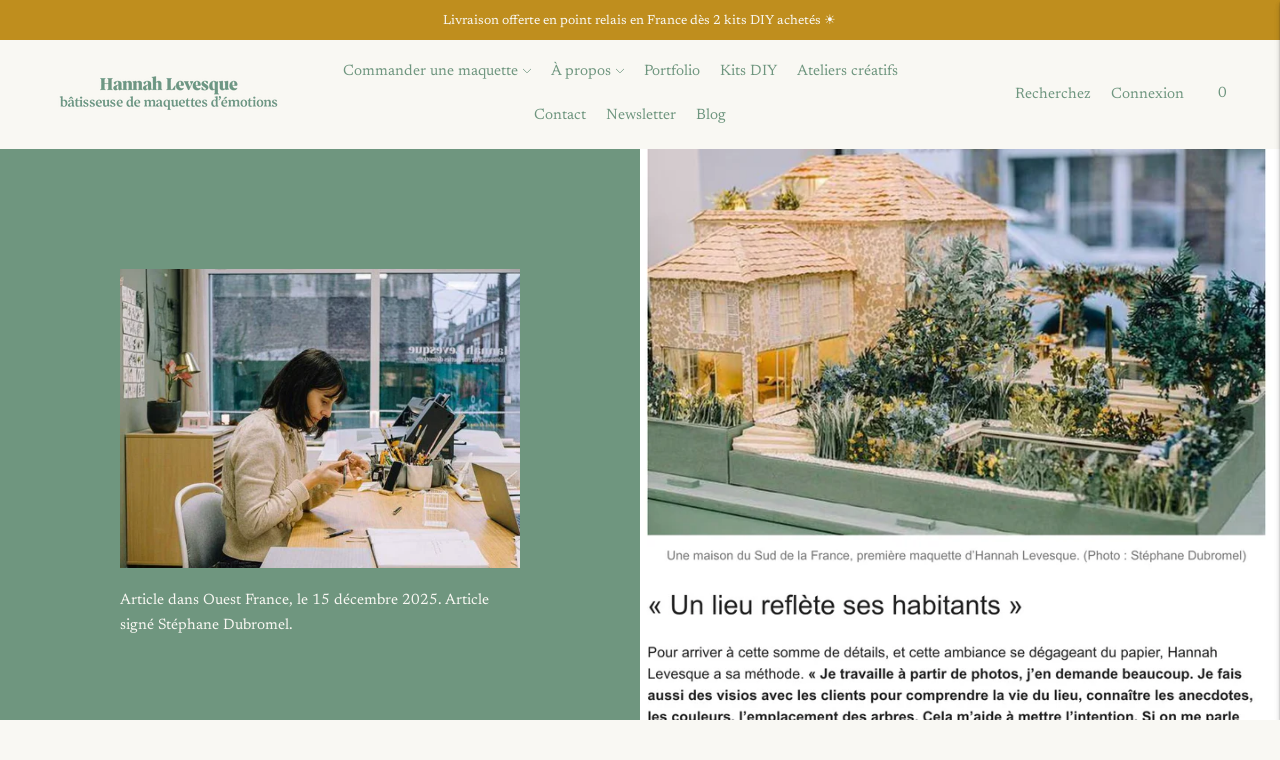

--- FILE ---
content_type: text/html; charset=utf-8
request_url: https://lesbeauxjours-boutique.com/pages/presse
body_size: 47104
content:
<!doctype html>

<!--
      ___                       ___           ___           ___
     /  /\                     /__/\         /  /\         /  /\
    /  /:/_                    \  \:\       /  /:/        /  /::\
   /  /:/ /\  ___     ___       \  \:\     /  /:/        /  /:/\:\
  /  /:/ /:/ /__/\   /  /\  ___  \  \:\   /  /:/  ___   /  /:/  \:\
 /__/:/ /:/  \  \:\ /  /:/ /__/\  \__\:\ /__/:/  /  /\ /__/:/ \__\:\
 \  \:\/:/    \  \:\  /:/  \  \:\ /  /:/ \  \:\ /  /:/ \  \:\ /  /:/
  \  \::/      \  \:\/:/    \  \:\  /:/   \  \:\  /:/   \  \:\  /:/
   \  \:\       \  \::/      \  \:\/:/     \  \:\/:/     \  \:\/:/
    \  \:\       \__\/        \  \::/       \  \::/       \  \::/
     \__\/                     \__\/         \__\/         \__\/

--------------------------------------------------------------------
#  Lorenza v4.2.3
#  Documentation: https://fluorescent.co/help/lorenza/
#  Purchase: https://themes.shopify.com/themes/lorenza
#  A product by Fluorescent: https://fluorescent.co/
--------------------------------------------------------------------

-->

<html class="no-js" lang="fr">
<head> 
  
  <meta name="p:domain_verify" content="26b55fb972d76c87ac53a20984df45f0"/>
  <meta charset="utf-8">
  <meta http-equiv="X-UA-Compatible" content="IE=edge">
  <meta name="viewport" content="width=device-width,initial-scale=1">
  <link rel="canonical" href="https://lesbeauxjours-boutique.com/pages/presse">
  <link rel="preconnect" href="https://cdn.shopify.com" crossorigin><link rel="preconnect" href="https://fonts.shopifycdn.com" crossorigin><link rel="shortcut icon" href="//lesbeauxjours-boutique.com/cdn/shop/files/acheter-commander-maquette-mini-miniature-reproduction-replique-portrait-maison-architecture-papier-miniature-maquettiste-professionnel-hannah-levesque_50a71ee3-4040-4517-b2a8-d98677b5fb87_32x32.jpg?v=1648130060" type="image/png"><title>Presse
&ndash; Les beaux jours</title>

  

  








<meta name="description" content="Les beaux jours" />
<meta property="og:url" content="https://lesbeauxjours-boutique.com/pages/presse">
<meta property="og:site_name" content="Les beaux jours">
<meta property="og:type" content="website">
<meta property="og:title" content="Presse">
<meta property="og:description" content="Les beaux jours">
<meta property="og:image" content="http://lesbeauxjours-boutique.com/cdn/shop/files/P1170423_copie_3358x4472.jpg?v=1664274792">
<meta property="og:image:secure_url" content="https://lesbeauxjours-boutique.com/cdn/shop/files/P1170423_copie_3358x4472.jpg?v=1664274792">



<meta name="twitter:title" content="Presse">
<meta name="twitter:description" content="Les beaux jours">
<meta name="twitter:card" content="summary_large_image">
<meta name="twitter:image" content="https://lesbeauxjours-boutique.com/cdn/shop/files/P1170423_copie_3358x4472.jpg?v=1664274792">
<meta name="twitter:image:width" content="480">
<meta name="twitter:image:height" content="480">


  <script>
  console.log('THEME v4.2.3 by Fluorescent');

  document.documentElement.className = document.documentElement.className.replace('no-js', '');

  window.theme = {
    version: 'v4.2.3',
    moneyFormat: "€{{amount_with_comma_separator}}",
    strings: {
      name: "Les beaux jours",
      addToCart: "Ajouter au panier",
      soldOut: "Épuisé",
      unavailable: "Indisponible",
      quickCartCheckout: "ALLER À LA VÉRIFICATION",
      collection: {
        filter: "Filtrer",
        sort: "Trier",
        apply: "Appliquer",
        show: "Voir",
        manual: "Translation missing: fr.collections.sort.manual",
        price_ascending: "Translation missing: fr.collections.sort.price_ascending",
        price_descending: "Translation missing: fr.collections.sort.price_descending",
        title_ascending: "Translation missing: fr.collections.sort.title_ascending",
        title_descending: "Translation missing: fr.collections.sort.title_descending",
        created_ascending: "Translation missing: fr.collections.sort.created_ascending",
        created_descending: "Translation missing: fr.collections.sort.created_descending",
        best_selling: "Translation missing: fr.collections.sort.best_selling",
      },
      cart: {
        general: {
          currency: "Monnaie",
          empty: "Votre panier est actuellement vide.",
          quantity_error: "La quantité sélectionnée dépasse le stock actuel",
          quantity_error_updated: "La quantité sélectionnée dépasse le stock actuel. Votre panier a été mis à jour."
        }
      },
      general: {
        menu: {
          logout: "Déconnexion",
          login_register: "Connexion \/ Enregistrement"
        },
        products: {
          recently_viewed: "Récemment consultés",
          no_recently_viewed: "Aucun article récemment consulté."
        },
        search: {
          search: "Recherchez",
          no_results: "Essayez de vérifier votre orthographe ou d\u0026#39;utiliser des mots différents.",
          placeholder: "Recherchez",
          quick_search: "Recherche rapide",
          quick_search_results: {
            one: "Résultat",
            other: "Résultats"
          },
          submit: "Soumettre"
        }
      },
      products: {
        product: {
          view: "Voir le produit complet",
          total_reviews: "Examens",
          write_review: "Écrire un commentaire",
          share_heading: "Partager",
          unavailable: "Indisponible",
          unitPrice: "Prix ​​à l\u0026#39;unité",
          unitPriceSeparator: "Par",
          sku: "SKU"
        }
      },
      layout: {
        cart: {
          title: "Panier"
        }
      },
      search: {
        headings: {
          articles: "Articles",
          pages: "Pages",
          products: "produits"
        },
        view_all: "Tout voir",
        no_results: "Nous n\u0026#39;avons trouvé aucun résultat de recherche pour",
        nothing_found: "rien n\u0026#39;a été trouvé",
        no_product_results: "Aucun résultat de produit pour",
        no_page_results: "Aucun résultat de page pour",
        no_article_results: "Aucun résultat d\u0026#39;article pour"
      },
      accessibility: {
        play_video: "Jouer",
        pause_video: "Pause",
        range_lower: "Plus bas",
        range_upper: "Upper"
      }
    },
    routes: {
      root: "/",
      cart: {
        base: "/cart",
        add: "/cart/add",
        change: "/cart/change",
        clear: "/cart/clear",
      },
      // Manual routes until Shopify adds support
      products: "/products",
      productRecommendations: "/recommendations/products"
    },
  }

  
</script>

  

<style>
  @font-face {
  font-family: Newsreader;
  font-weight: 400;
  font-style: normal;
  src: url("//lesbeauxjours-boutique.com/cdn/fonts/newsreader/newsreader_n4.b5d1a51abefc3e451a1095094f8cb52bc71994eb.woff2") format("woff2"),
       url("//lesbeauxjours-boutique.com/cdn/fonts/newsreader/newsreader_n4.faab5347776428001f201c86fe4c783d23b58a25.woff") format("woff");
}


  @font-face {
  font-family: Newsreader;
  font-weight: 400;
  font-style: normal;
  src: url("//lesbeauxjours-boutique.com/cdn/fonts/newsreader/newsreader_n4.b5d1a51abefc3e451a1095094f8cb52bc71994eb.woff2") format("woff2"),
       url("//lesbeauxjours-boutique.com/cdn/fonts/newsreader/newsreader_n4.faab5347776428001f201c86fe4c783d23b58a25.woff") format("woff");
}

  @font-face {
  font-family: Newsreader;
  font-weight: 500;
  font-style: normal;
  src: url("//lesbeauxjours-boutique.com/cdn/fonts/newsreader/newsreader_n5.a5140c017534cc37a56cca2c3893d76127bc46ac.woff2") format("woff2"),
       url("//lesbeauxjours-boutique.com/cdn/fonts/newsreader/newsreader_n5.3dd12d25b3bc9523b61e07ec08ffbe2bd1fbeb76.woff") format("woff");
}

  @font-face {
  font-family: Newsreader;
  font-weight: 400;
  font-style: italic;
  src: url("//lesbeauxjours-boutique.com/cdn/fonts/newsreader/newsreader_i4.b6c896efb016d5bce4e554059dfe501c6316187d.woff2") format("woff2"),
       url("//lesbeauxjours-boutique.com/cdn/fonts/newsreader/newsreader_i4.09e7328c6ebf6de7a11f1c4b9d76fc90424e3a85.woff") format("woff");
}


  @font-face {
  font-family: Newsreader;
  font-weight: 400;
  font-style: normal;
  src: url("//lesbeauxjours-boutique.com/cdn/fonts/newsreader/newsreader_n4.b5d1a51abefc3e451a1095094f8cb52bc71994eb.woff2") format("woff2"),
       url("//lesbeauxjours-boutique.com/cdn/fonts/newsreader/newsreader_n4.faab5347776428001f201c86fe4c783d23b58a25.woff") format("woff");
}

  @font-face {
  font-family: Newsreader;
  font-weight: 500;
  font-style: normal;
  src: url("//lesbeauxjours-boutique.com/cdn/fonts/newsreader/newsreader_n5.a5140c017534cc37a56cca2c3893d76127bc46ac.woff2") format("woff2"),
       url("//lesbeauxjours-boutique.com/cdn/fonts/newsreader/newsreader_n5.3dd12d25b3bc9523b61e07ec08ffbe2bd1fbeb76.woff") format("woff");
}

  @font-face {
  font-family: Newsreader;
  font-weight: 400;
  font-style: italic;
  src: url("//lesbeauxjours-boutique.com/cdn/fonts/newsreader/newsreader_i4.b6c896efb016d5bce4e554059dfe501c6316187d.woff2") format("woff2"),
       url("//lesbeauxjours-boutique.com/cdn/fonts/newsreader/newsreader_i4.09e7328c6ebf6de7a11f1c4b9d76fc90424e3a85.woff") format("woff");
}

  @font-face {
  font-family: Newsreader;
  font-weight: 500;
  font-style: italic;
  src: url("//lesbeauxjours-boutique.com/cdn/fonts/newsreader/newsreader_i5.7a22c0369f814aa39277fdc61ee901d9af33759a.woff2") format("woff2"),
       url("//lesbeauxjours-boutique.com/cdn/fonts/newsreader/newsreader_i5.2fbc8527fd423b82fbc0983bc3619acf57c9b1bc.woff") format("woff");
}


  
  

  :root {
    --color-accent: #bf8e1e;
    --color-text: #6f967f;
    --color-text-meta: rgba(111, 150, 127, 0.7);
    --color-button-bg: #f9f8f3;
    --color-button-hover-bg: #f1eee2;
    --color-button-active-bg: #e8e4d1;
    --color-bg: #f9f8f3;
    --color-bg-transparent: rgba(249, 248, 243, 0.8);
    --color-bg-contrast: #f1eee2;
    --color-bg-darker: #f4f2e9;
    --color-background-meta: #f2f0e5;
    --color-border: #3f5e4d;
    --color-border-medium: #2b3f34;
    --color-border-darker: #203027;
    --color-border-darkest: #0c120e;
    --color-input-text: #6f967f;
    --color-input-inactive-text: rgba(111, 150, 127, 0.7);
    --color-icon: #6f967f;
    --color-icon-darker: #4e6b5a;
    --color-icon-darkerest: #384d41;
    --color-primary-button-bg: #bf8e1e;
    --color-primary-button-active-bg: #a97e1b;
    --color-secondary-button-text: #6f967f;
    --color-sale-badge: #bf8e1e;
    --color-sold-out-badge: #6f967f;
    --color-success-message: #6f967f;
    --color-text-success: #6f967f;
    --color-error-message: #d04503;
    --color-text-error: #d04503;

    --color-contrast-text: #f9f8f3;
    --color-contrast-text-meta: rgba(249, 248, 243, 0.7);
    --color-contrast-bg: #bf8e1e;
    --color-contrast-border: #d6d6d6;
    --color-contrast-border-darker: #b0b0b0;
    --color-contrast-border-darkest: #969696;
    --color-contrast-input-text: #5e5e5e;
    --color-contrast-input-inactive-text: rgba(94, 94, 94, 0.7);
    --color-contrast-icon: #939393;

    --color-header-text: #6f967f;
    --color-header-bg: rgba(0,0,0,0);
    --color-header-border: rgba(0,0,0,0);
    --color-header-border-darken: rgba(0, 0, 0, 0.0);

    --color-footer-text: #f9f8f3;
    --color-footer-text-meta: rgba(249, 248, 243, 0.7);
    --color-footer-bg: #9c4922;
    --color-footer-border: #f9f8f3;
    --color-footer-button-bg: #9c4922;
    --color-footer-button-bg-lighter: #b15327;
    --color-footer-button-text: #ffffff;

    --color-navigation-text: #6f967f;
    --color-navigation-text-meta: rgba(111, 150, 127, 0.7);
    --color-navigation-bg: #ffffff;
    --color-navigation-bg-darker: #f2f2f2;

    --color-drawer-text: #6f967f;
    --color-drawer-text-meta: rgba(111, 150, 127, 0.7);
    --color-drawer-bg: #ffffff;
    --color-drawer-bg-darker: #f2f2f2;
    --color-drawer-background-meta: #f5f5f5;
    --color-drawer-border: #d6d6d6;
    --color-drawer-border-darker: #b0b0b0;
    --color-drawer-border-darkest: #969696;
    --color-drawer-input-text: #5e5e5e;
    --color-drawer-input-inactive-text: rgba(94, 94, 94, 0.7);
    --color-drawer-icon: #939393;
    --color-drawer-icon-darker: #6d6d6d;

    --color-placeholder-bg: #568069;

    --color-bg-overlay: rgba(111, 150, 127, 0.25);

    --font-logo: Newsreader, serif;
    --font-logo-weight: 400;
    --font-logo-style: normal;

    --font-heading: Newsreader, serif;
    --font-heading-weight: 400;
    --font-heading-style: normal;
    --font-heading-bold-weight: 500;

    --font-body: Newsreader, serif;
    --font-body-weight: 400;
    --font-body-style: normal;
    --font-body-bold-weight: 500;

    --font-size-body-extra-small: 12px;
    --font-size-body-small: 13px;
    --font-size-body-base: 15px;
    --font-size-body-large: 17px;
    --font-size-body-extra-large: 20px;

    --font-size-heading-display: 25px;
    --font-size-heading-1: 22px;
    --font-size-heading-1-small: 19px;
    --font-size-heading-2: 16px;
    --font-size-heading-3: 14px;

    --font-size-button: 12px;
    --font-letter-spacing-button: 1px;

    --button-text-transform: uppercase;
    --button-border-radius: 4px;

    --section-vertical-spacing: 40px;
    --section-vertical-spacing-desktop: 80px;
    --section-vertical-spacing-tall: 80px;
    --section-vertical-spacing-tall-desktop: 160px;

    /* Shopify pay specific */
    --payment-terms-background-color: #f2f0e5;
  }
</style>
  <link href="//lesbeauxjours-boutique.com/cdn/shop/t/11/assets/theme.css?v=170345967596117001211762524512" rel="stylesheet" type="text/css" media="all" />
  <style>
  .accordion__group:after {
    background-color: var(--color-icon);
    -webkit-mask: url(//lesbeauxjours-boutique.com/cdn/shop/t/11/assets/chevron-down.svg?v=14797827152027912471741267620) 50% 50% no-repeat;
    mask: url(//lesbeauxjours-boutique.com/cdn/shop/t/11/assets/chevron-down.svg?v=14797827152027912471741267620) 50% 50% no-repeat;
  }
</style>

  <script>window.performance && window.performance.mark && window.performance.mark('shopify.content_for_header.start');</script><meta name="google-site-verification" content="Dc9NLS9YdV95dD9aS1VDlq2ri_NJhPHuZum-6064pJI">
<meta id="shopify-digital-wallet" name="shopify-digital-wallet" content="/50802557126/digital_wallets/dialog">
<meta name="shopify-checkout-api-token" content="c16fea1fd04a02df6d38a47069efc3f8">
<meta id="in-context-paypal-metadata" data-shop-id="50802557126" data-venmo-supported="false" data-environment="production" data-locale="fr_FR" data-paypal-v4="true" data-currency="EUR">
<link rel="alternate" hreflang="x-default" href="https://lesbeauxjours-boutique.com/pages/presse">
<link rel="alternate" hreflang="fr" href="https://lesbeauxjours-boutique.com/pages/presse">
<link rel="alternate" hreflang="en" href="https://lesbeauxjours-boutique.com/en/pages/presse">
<script async="async" src="/checkouts/internal/preloads.js?locale=fr-FR"></script>
<script id="shopify-features" type="application/json">{"accessToken":"c16fea1fd04a02df6d38a47069efc3f8","betas":["rich-media-storefront-analytics"],"domain":"lesbeauxjours-boutique.com","predictiveSearch":true,"shopId":50802557126,"locale":"fr"}</script>
<script>var Shopify = Shopify || {};
Shopify.shop = "lesbeauxjours-boutique-com.myshopify.com";
Shopify.locale = "fr";
Shopify.currency = {"active":"EUR","rate":"1.0"};
Shopify.country = "FR";
Shopify.theme = {"name":"lesbeauxjours-boutique\/main Gradi web","id":178746491204,"schema_name":"Lorenza","schema_version":"4.2.3","theme_store_id":null,"role":"main"};
Shopify.theme.handle = "null";
Shopify.theme.style = {"id":null,"handle":null};
Shopify.cdnHost = "lesbeauxjours-boutique.com/cdn";
Shopify.routes = Shopify.routes || {};
Shopify.routes.root = "/";</script>
<script type="module">!function(o){(o.Shopify=o.Shopify||{}).modules=!0}(window);</script>
<script>!function(o){function n(){var o=[];function n(){o.push(Array.prototype.slice.apply(arguments))}return n.q=o,n}var t=o.Shopify=o.Shopify||{};t.loadFeatures=n(),t.autoloadFeatures=n()}(window);</script>
<script id="shop-js-analytics" type="application/json">{"pageType":"page"}</script>
<script defer="defer" async type="module" src="//lesbeauxjours-boutique.com/cdn/shopifycloud/shop-js/modules/v2/client.init-shop-cart-sync_DyYWCJny.fr.esm.js"></script>
<script defer="defer" async type="module" src="//lesbeauxjours-boutique.com/cdn/shopifycloud/shop-js/modules/v2/chunk.common_BDBm0ZZC.esm.js"></script>
<script type="module">
  await import("//lesbeauxjours-boutique.com/cdn/shopifycloud/shop-js/modules/v2/client.init-shop-cart-sync_DyYWCJny.fr.esm.js");
await import("//lesbeauxjours-boutique.com/cdn/shopifycloud/shop-js/modules/v2/chunk.common_BDBm0ZZC.esm.js");

  window.Shopify.SignInWithShop?.initShopCartSync?.({"fedCMEnabled":true,"windoidEnabled":true});

</script>
<script>(function() {
  var isLoaded = false;
  function asyncLoad() {
    if (isLoaded) return;
    isLoaded = true;
    var urls = ["\/\/www.powr.io\/powr.js?powr-token=lesbeauxjours-boutique-com.myshopify.com\u0026external-type=shopify\u0026shop=lesbeauxjours-boutique-com.myshopify.com","https:\/\/packlink-spf-pro.appspot.com\/platform\/PRO\/checkout\/thankYouScript?v=8\u0026shop=lesbeauxjours-boutique-com.myshopify.com","https:\/\/cdn.nfcube.com\/instafeed-b2d2c3a88f5a429c12addabea246f9ca.js?shop=lesbeauxjours-boutique-com.myshopify.com"];
    for (var i = 0; i < urls.length; i++) {
      var s = document.createElement('script');
      s.type = 'text/javascript';
      s.async = true;
      s.src = urls[i];
      var x = document.getElementsByTagName('script')[0];
      x.parentNode.insertBefore(s, x);
    }
  };
  if(window.attachEvent) {
    window.attachEvent('onload', asyncLoad);
  } else {
    window.addEventListener('load', asyncLoad, false);
  }
})();</script>
<script id="__st">var __st={"a":50802557126,"offset":3600,"reqid":"7a5cab51-7cf0-4d01-8121-a4fbbfd5f08d-1768931080","pageurl":"lesbeauxjours-boutique.com\/pages\/presse","s":"pages-88480022726","u":"2f556369fd1f","p":"page","rtyp":"page","rid":88480022726};</script>
<script>window.ShopifyPaypalV4VisibilityTracking = true;</script>
<script id="captcha-bootstrap">!function(){'use strict';const t='contact',e='account',n='new_comment',o=[[t,t],['blogs',n],['comments',n],[t,'customer']],c=[[e,'customer_login'],[e,'guest_login'],[e,'recover_customer_password'],[e,'create_customer']],r=t=>t.map((([t,e])=>`form[action*='/${t}']:not([data-nocaptcha='true']) input[name='form_type'][value='${e}']`)).join(','),a=t=>()=>t?[...document.querySelectorAll(t)].map((t=>t.form)):[];function s(){const t=[...o],e=r(t);return a(e)}const i='password',u='form_key',d=['recaptcha-v3-token','g-recaptcha-response','h-captcha-response',i],f=()=>{try{return window.sessionStorage}catch{return}},m='__shopify_v',_=t=>t.elements[u];function p(t,e,n=!1){try{const o=window.sessionStorage,c=JSON.parse(o.getItem(e)),{data:r}=function(t){const{data:e,action:n}=t;return t[m]||n?{data:e,action:n}:{data:t,action:n}}(c);for(const[e,n]of Object.entries(r))t.elements[e]&&(t.elements[e].value=n);n&&o.removeItem(e)}catch(o){console.error('form repopulation failed',{error:o})}}const l='form_type',E='cptcha';function T(t){t.dataset[E]=!0}const w=window,h=w.document,L='Shopify',v='ce_forms',y='captcha';let A=!1;((t,e)=>{const n=(g='f06e6c50-85a8-45c8-87d0-21a2b65856fe',I='https://cdn.shopify.com/shopifycloud/storefront-forms-hcaptcha/ce_storefront_forms_captcha_hcaptcha.v1.5.2.iife.js',D={infoText:'Protégé par hCaptcha',privacyText:'Confidentialité',termsText:'Conditions'},(t,e,n)=>{const o=w[L][v],c=o.bindForm;if(c)return c(t,g,e,D).then(n);var r;o.q.push([[t,g,e,D],n]),r=I,A||(h.body.append(Object.assign(h.createElement('script'),{id:'captcha-provider',async:!0,src:r})),A=!0)});var g,I,D;w[L]=w[L]||{},w[L][v]=w[L][v]||{},w[L][v].q=[],w[L][y]=w[L][y]||{},w[L][y].protect=function(t,e){n(t,void 0,e),T(t)},Object.freeze(w[L][y]),function(t,e,n,w,h,L){const[v,y,A,g]=function(t,e,n){const i=e?o:[],u=t?c:[],d=[...i,...u],f=r(d),m=r(i),_=r(d.filter((([t,e])=>n.includes(e))));return[a(f),a(m),a(_),s()]}(w,h,L),I=t=>{const e=t.target;return e instanceof HTMLFormElement?e:e&&e.form},D=t=>v().includes(t);t.addEventListener('submit',(t=>{const e=I(t);if(!e)return;const n=D(e)&&!e.dataset.hcaptchaBound&&!e.dataset.recaptchaBound,o=_(e),c=g().includes(e)&&(!o||!o.value);(n||c)&&t.preventDefault(),c&&!n&&(function(t){try{if(!f())return;!function(t){const e=f();if(!e)return;const n=_(t);if(!n)return;const o=n.value;o&&e.removeItem(o)}(t);const e=Array.from(Array(32),(()=>Math.random().toString(36)[2])).join('');!function(t,e){_(t)||t.append(Object.assign(document.createElement('input'),{type:'hidden',name:u})),t.elements[u].value=e}(t,e),function(t,e){const n=f();if(!n)return;const o=[...t.querySelectorAll(`input[type='${i}']`)].map((({name:t})=>t)),c=[...d,...o],r={};for(const[a,s]of new FormData(t).entries())c.includes(a)||(r[a]=s);n.setItem(e,JSON.stringify({[m]:1,action:t.action,data:r}))}(t,e)}catch(e){console.error('failed to persist form',e)}}(e),e.submit())}));const S=(t,e)=>{t&&!t.dataset[E]&&(n(t,e.some((e=>e===t))),T(t))};for(const o of['focusin','change'])t.addEventListener(o,(t=>{const e=I(t);D(e)&&S(e,y())}));const B=e.get('form_key'),M=e.get(l),P=B&&M;t.addEventListener('DOMContentLoaded',(()=>{const t=y();if(P)for(const e of t)e.elements[l].value===M&&p(e,B);[...new Set([...A(),...v().filter((t=>'true'===t.dataset.shopifyCaptcha))])].forEach((e=>S(e,t)))}))}(h,new URLSearchParams(w.location.search),n,t,e,['guest_login'])})(!0,!0)}();</script>
<script integrity="sha256-4kQ18oKyAcykRKYeNunJcIwy7WH5gtpwJnB7kiuLZ1E=" data-source-attribution="shopify.loadfeatures" defer="defer" src="//lesbeauxjours-boutique.com/cdn/shopifycloud/storefront/assets/storefront/load_feature-a0a9edcb.js" crossorigin="anonymous"></script>
<script data-source-attribution="shopify.dynamic_checkout.dynamic.init">var Shopify=Shopify||{};Shopify.PaymentButton=Shopify.PaymentButton||{isStorefrontPortableWallets:!0,init:function(){window.Shopify.PaymentButton.init=function(){};var t=document.createElement("script");t.src="https://lesbeauxjours-boutique.com/cdn/shopifycloud/portable-wallets/latest/portable-wallets.fr.js",t.type="module",document.head.appendChild(t)}};
</script>
<script data-source-attribution="shopify.dynamic_checkout.buyer_consent">
  function portableWalletsHideBuyerConsent(e){var t=document.getElementById("shopify-buyer-consent"),n=document.getElementById("shopify-subscription-policy-button");t&&n&&(t.classList.add("hidden"),t.setAttribute("aria-hidden","true"),n.removeEventListener("click",e))}function portableWalletsShowBuyerConsent(e){var t=document.getElementById("shopify-buyer-consent"),n=document.getElementById("shopify-subscription-policy-button");t&&n&&(t.classList.remove("hidden"),t.removeAttribute("aria-hidden"),n.addEventListener("click",e))}window.Shopify?.PaymentButton&&(window.Shopify.PaymentButton.hideBuyerConsent=portableWalletsHideBuyerConsent,window.Shopify.PaymentButton.showBuyerConsent=portableWalletsShowBuyerConsent);
</script>
<script data-source-attribution="shopify.dynamic_checkout.cart.bootstrap">document.addEventListener("DOMContentLoaded",(function(){function t(){return document.querySelector("shopify-accelerated-checkout-cart, shopify-accelerated-checkout")}if(t())Shopify.PaymentButton.init();else{new MutationObserver((function(e,n){t()&&(Shopify.PaymentButton.init(),n.disconnect())})).observe(document.body,{childList:!0,subtree:!0})}}));
</script>
<script id='scb4127' type='text/javascript' async='' src='https://lesbeauxjours-boutique.com/cdn/shopifycloud/privacy-banner/storefront-banner.js'></script><link id="shopify-accelerated-checkout-styles" rel="stylesheet" media="screen" href="https://lesbeauxjours-boutique.com/cdn/shopifycloud/portable-wallets/latest/accelerated-checkout-backwards-compat.css" crossorigin="anonymous">
<style id="shopify-accelerated-checkout-cart">
        #shopify-buyer-consent {
  margin-top: 1em;
  display: inline-block;
  width: 100%;
}

#shopify-buyer-consent.hidden {
  display: none;
}

#shopify-subscription-policy-button {
  background: none;
  border: none;
  padding: 0;
  text-decoration: underline;
  font-size: inherit;
  cursor: pointer;
}

#shopify-subscription-policy-button::before {
  box-shadow: none;
}

      </style>

<script>window.performance && window.performance.mark && window.performance.mark('shopify.content_for_header.end');</script>

  <!-- GetResponse Analytics -->
  <script type="text/javascript">
      
  (function(m, o, n, t, e, r, _){
          m['__GetResponseAnalyticsObject'] = e;m[e] = m[e] || function() {(m[e].q = m[e].q || []).push(arguments)};
          r = o.createElement(n);_ = o.getElementsByTagName(n)[0];r.async = 1;r.src = t;r.setAttribute('crossorigin', 'use-credentials');_.parentNode .insertBefore(r, _);
      })(window, document, 'script', 'https://ga.getresponse.com/script/937a5a15-61ff-460e-822a-af2e270f4ae4/ga.js', 'GrTracking');


  </script>
  <!-- End GetResponse Analytics -->
  




    

    

    
  
<!-- BEGIN app block: shopify://apps/getresponse/blocks/app-embed/9a61de59-c498-459d-bfa1-e8ccc93d28a4 -->

    
  <!-- GetResponse Analytics -->
  <script type="text/javascript">
      
  (function(m, o, n, t, e, r, _){
          m['__GetResponseAnalyticsObject'] = e;m[e] = m[e] || function() {(m[e].q = m[e].q || []).push(arguments)};
          r = o.createElement(n);_ = o.getElementsByTagName(n)[0];r.async = 1;r.src = t;r.setAttribute('crossorigin', 'use-credentials');_.parentNode .insertBefore(r, _);
      })(window, document, 'script', 'https://ga.getresponse.com/script/937a5a15-61ff-460e-822a-af2e270f4ae4/ga.js', 'GrTracking');


  </script>
  <!-- End GetResponse Analytics -->


    <!-- BEGIN app snippet: web-connect-set-user-id --><!-- END app snippet -->
    <!-- BEGIN app snippet: web-connect-abandoned-cart -->

    <script type="text/javascript">
        (function initGrCartHandler() {

            const getCookie = (name) => {
                const match = document.cookie.match(new RegExp(`(^| )${name}=([^;]+)`));
                return match ? match[2] : null;
            };

            const setCookie = (name, value, minutesToExpire) => {
                const date = new Date();
                date.setTime(date.getTime() + (minutesToExpire * 60 * 1000));
                document.cookie = `${name}=${value};expires=${date.toUTCString()};path=/`;
            };

            const getCartFromCookie = () => getCookie('cart')?.split('%').shift();

            const _webhookToken = 'af2fd06734e43bc6eeef86dc0f635e47cb6c59cc3395f397fe433f35ac6c0a765f4aa8abe01cb57059fee12ed2cc91';
            const _customerEmail = '';
            const _regExp = /cart\/(add|change|update)/;

            const notifyCartUpdated = (cartToken) => {
                GrTracking('shopifyAbandonedCart', {
                    urlToken: _webhookToken,
                    cartToken: cartToken,
                    visitorEmail: _customerEmail || undefined
                });
            };

            const handleCartUpdate = () => {
                const _cartToken = getCartFromCookie();
                if (!_cartToken) return;
                if (notificationAlreadySent()) {
                    return;
                }
                notifyCartUpdated(_cartToken);
                setCookie('gaCartPushId', getCartPushId(), 1); // Set cookie for 1 minute
            };

            const notificationAlreadySent = () => {
                return getCookie('gaCartPushId') === getCartPushId();
            }

            const getCartPushId = () => {
                const _cartToken = getCartFromCookie();
                const _customerEmail = '';
                return `${_cartToken}_${_customerEmail}`;
            }

            // Proxy for fetch
            window.fetch = new Proxy(window.fetch, {
                apply: (target, thisArg, args) => {
                    const result = target.apply(thisArg, args);
                    result.then(res => {
                        if (_regExp.test(res.url)) handleCartUpdate();
                    });
                    return result;
                },
            });

            // jQuery AJAX handler
            if (window.jQuery) {
                $(document).ajaxComplete((event, request, settings) => {
                    if (_regExp.test(settings.url)) handleCartUpdate();
                });
            }
            handleCartUpdate();
        })();
    </script>
<!-- END app snippet -->

    
        <!-- BEGIN app snippet: web-connect-view-item -->

<!-- END app snippet -->
        <!-- BEGIN app snippet: web-connect-view-category -->
<!-- END app snippet -->
    



<!-- BEGIN app snippet: recommendations --><!-- END app snippet -->

<!-- END app block --><!-- BEGIN app block: shopify://apps/lai-product-reviews/blocks/appBlockEmbed/cad3c6c6-329e-4416-ba74-b79359b5b6e1 -->
<script>
    function getUrlParameterExt(sParam) {
        let sPageURL = window.location.search.substring(1);
        let sURLVariables= sPageURL.split('&');
        let sParameterName;
        let i;
        for (i = 0; i < sURLVariables.length; i++) {
            sParameterName = sURLVariables[i].split('=');

            if (sParameterName[0] === sParam) {
                return sParameterName[1] === undefined ? true : decodeURIComponent(reFixParamUrlFromMailExt(sParameterName[1]));
            }
        }
    };
    function reFixParamUrlFromMailExt(value) {
        return value ? value.replace(/\+/g, ' ') : value;
    };
    var scmCustomDataExt= {};
    if(getUrlParameterExt('lai-test') == '1'){
        scmCustomDataExt= {
            'cdn' : 'https://reviews-importer.test',
            'minJs' : false
        }
        var laiScriptTagGlobal =  {
            "url" : "https://reviews-importer.test/js/frontend/version-14/reviews-scripttag.js?version=4"
        };
    }
</script>
<!-- BEGIN app snippet: lang --><script>
    var scmCustomData = (typeof scmCustomData == "undefined" || scmCustomData == null) ? null : scmCustomData;
    var scmLanguage = (typeof scmLanguage == "undefined" || scmLanguage == null) ? `
  {
    "box_reviews": {
      "title_info": "Avis des clients",
      "average_info": "sur 5",
      "before_number": "Basé sur",
      "after_number": " Commentaires",
      "all_reviews": "Tous les avis",
        "highlight_tab": "Avis sur d&#39;autres produits",
      "reviews_tab": "Commentaires"
    },
    "box_write": {
      "title_write": "Écrire une critique",
      "before_star": "Votre note",
      "input_name": "Votre nom",
      "input_email": "Votre e-mail",
      "input_text_area": "Entrez vos commentaires ici",
      "input_photo": "Ajouter une photo",
      "button_write": "Poster le commentaire",
      "write_cancel": "Annuler",
      "message_error_character": "Veuillez remplacer le caractère &#39;&lt;,&gt;&#39; par le caractère équivalent",
      "message_error_file_upload": "Veuillez télécharger un fichier inférieur à 4 Mo.",
      "message_error_video_upload": "Veuillez télécharger un fichier vidéo de moins de 50 Mo",
      "message_error_type_media_upload": "Ne prend pas en charge ce fichier.",
      "message_success": "Merci!",
      "message_fail": "Soumis sans succès !",
       "purchase_to_leave_reviews": "Veuillez effectuer un achat par cette adresse e-mail pour nous laisser des commentaires.",
      "log_in_to_leave_reviews": "Veuillez vous connecter à un compte pour nous laisser des avis.",
      "purchase_to_a_specific_product": "Veuillez effectuer un achat pour ce produit par cette adresse e-mail pour nous laisser des commentaires."
    },
    "reviews_list": {
      "view_product": "Voir le produit",
      "read_more": "En savoir plus",
      "helpful": "Translation missing: fr.smart_aliexpress_review.reviews_list.helpful",
      "reply": "a répondu",
      "button_load_more": "Charger plus",
      "purchased": "Acheté"
    },
    "sort_box" : {
        "reviews": "Trier les avis",
        "content": "Trier par contenu",
        "pictures": "Trier par photo",
        "date": "Trier par date",
        "rating": "Trier par tarif"
    },
    "empty_page" : {
        "title": "Avis des clients",
        "des": "Ce produit n&#39;a pas d&#39;avis. Soyez le premier à l&#39;évaluer"
    },
    "thank_you" : {
        "title": "Votre avis a été soumis!",
        "des": "Ce message se fermera automatiquement dans 8 secondes."
    },
    "discount": {
      "title": "Utilisez le code de réduction suivant pour {{discount_value}} sur votre prochain achat",
      "des": "Nous l&#39;enverrons également par e-mail",
      "action": "Continuer",
      "badge": "Bénéficiez d&#39;une réduction de {{discount_value}}",
      "coupon_waiting_message": "Merci d&#39;avoir évalué notre produit. Le code de réduction sera envoyé à votre adresse e-mail une fois l&#39;examen approuvé.",
      "photo": "Téléchargez des critiques de photos pour obtenir {{discount_value}} de réduction instantanément !"
    },
    "qa": {
        "qaAnswerField": "Votre Réponse",
        "qaQuestionField": "Ta question",
        "qaTitle": "Des questions",
        "qaFormTitle": "poser une question",
        "qaQuestionTitle": "Question:",
        "qaAnswerTitle": "Répondre:",
        "qaStoreOwnerBadge": "Propriétaire du magasin",
        "qaPastBuyerBadge": "Ancien client",
        "qaSuccessMessage": "Merci!",
        "qaFailMessage": "Soumis sans succès !",
        "qaAskQuestionBtn": "poser une question",
        "qaSubmitQuestionBtn": "Soumettre une question",
        "qaSubmitAnswerBtn": "Soumettre la réponse",
        "qaReplyBtn": "Répondre",
        "qaLoadMoreAnswerBtn": "Voir plus de réponses"
    }
  }` : scmLanguage;
</script><!-- END app snippet -->
<!-- BEGIN app snippet: appBlockEmbedVersion14 --><meta id="scm-reviews-shopSetting" data-shop='{"hasCssCustom":false,"starColor":"#BF8E1E","starStyle":"heart","textPrimary":"#3F5E4D","textSecondary":"#6F967F","font":"Poppins","width":"1140px","reviewBg":"#F9F8F3","sort":"date","jsonLd":true,"itemPerLoad":5,"showVote":false,"voteColor":"#6F967F","header_headerQuickLayout":"default-2","header_showStatistic":true,"header_avgRatingShape":"square","header_avgRatingColor":"#6F967F","header_starArrange":"vertical","header_writeReviewBtnShape":"square","header_writeReviewBtnColor":"#6F967F","header_writeReviewBtnTextColor":"#ffffff","header_submitBtnShape":"square","header_submitBtnColor":"#6F967F","header_submitBtnTextColor":"#ffffff","header_reviewForm":false,"header_reviewFormat":"toggle","body_customerName":"full","body_customerAvatarShape":"round","body_customerAvatarDisplay":"text","body_verifyBadge":true,"body_verifyBadgeColor":"#6F967F","body_showFlag":true,"body_flag":"retangle","body_layout":"list","body_bodyQuickLayout":"default-2","body_reviewPhoto":true,"body_date":true,"body_dateFormat":"MM-dd-yyyy","body_contentAlign":"left","body_bgReview":"#ffffff","lazyLoad":false,"isLimitContent":false,"limitContentCharacters":500,"highlightTabEnabled":false,"paginationType":"load-more","show_2_widget":true,"custom":false,"twoColumnsOnMobile":true,"hiddenNoneReviews":false,"useAutoRTL":true,"starRating_color":null,"starRating_SingularReview":"{{n}} review","starRating_PluralReview":"{{n}} reviews","starRating_EmptyReview":"No review","starRating_showText":false,"starRating_hideIfNoReviews":false,"showHiddenStar":"1","popSetting":{"state":false,"source":[],"clickType":"product","clickValue":"","rating":5,"photo":false,"content":false,"initialDelay":10,"delayBetween":10,"displayTime":5,"maxPopups":5,"repeatAfter":10,"pages":[],"position":"bottom-left","format":"horizontal","backgroundType":"solid","backgroundValue":"#5b69c3","starColor":"#fc9d01","showDate":true,"textFont":"Nunito Sans","textColor":"#ffffff","hideMobile":false},"popEnabled":false,"homepage_type":"default-4","homepage_layout":"grid","homepage_slider":true,"homepage_desktopItems":3,"homepage_smallDesktopItems":3,"homepage_tabletItems":2,"homepage_mobileItems":1,"homepage_autoSlider":false,"homepage_delaySlider":2000,"showSubmitImage":false,"checkSortReview":false,"canUseReviewPerLoad":false,"videosPerReview":false,"videoEnabled":false,"shopPlan":{"grid":true,"testimonial":false,"gallery":false,"cardCarousel":false,"highlight":false,"pop":false},"discountEnabled":false,"discountValue":"15%","loginRequireEnabled":false,"orderRequireEnabled":false,"orderProductRequireEnabled":false,"version":244,"minJs":true,"versionLiquid":"14","hostServer":"https:\/\/store.laireviews.com","hostLoadMore":"https:\/\/store.laireviews.com","host":"https:\/\/d1bu6z2uxfnay3.cloudfront.net","versionUpdate":"20250509102841","last_updated":false,"maxUploadFileSize":2,"showWatermark":false,"widgets":{"grid":{"layout":"default-2","itemPerLoadLayout":10,"source":"homePage"},"cardCarousel":{"layout":"default-2","source":"homePage","delay":2000,"auto_run":false},"testimonial":{"source":"homePage","delay":2000,"auto_run":false},"gallery":{"source":"happyPage"}},"groups":{"homePage":{"default":true,"includePhoto":false,"includeContent":false,"enabled":true},"happyPage":{"default":true,"includePhoto":true,"includeContent":false,"enabled":true},"highlightProductPage":{"default":true,"includePhoto":false,"includeContent":false,"enabled":false}},"customForms":[]}' data-qa-setting='{"qaEnabled":false,"qaIsOnlyShopCanAnswer":false,"qaStoreOwnerName":"Store owner","qaAnswersPerLoad":3,"qaQuestionsPerLoad":3,"qaAnswerCardBgColor":"#f6f6f6","qaPastBuyerBadgeColor":"#333333","qaStoreOwnerBadgeColor":"#8","qaAnswerCardLeftBorderColor":"#e5e5e5","qaAnswerCardLeftBorderWidth":"5px"}'>
<script>
    var dataShop=[];
    
        dataShop[`languages`]= `{"fr":{"locale":"fr","value":{"smartify_reviews_app_text":{"sort_box":{"date":"Trier par date","content":"Trier par contenu","reviews":"Trier les avis","pictures":"Trier par photo","rating":"Trier par tarif"},"box_write":{"input_name":"Votre prénom","before_star":"Votre note","input_email":"Votre e-mail (ne sera pas visible publiquement)","input_photo":"Ajouter une photo (optionnel)","title_write":"Écrire un avis","button_write":"Poster le commentaire","message_fail":"Soumis sans succès !","write_cancel":"Annuler","input_text_area":"Écrivez vos commentaires ici (facilité de montage, temps de fabrication, qualité des instructions, esthétique du rendu final...)","message_success":"Merci pour votre précieux avis !","message_error_character":"Veuillez remplacer le caractère '\u003c,\u003e' par le caractère équivalent","message_error_file_upload":"Veuillez télécharger un fichier inférieur à 4 Mo.","message_error_video_upload":"Veuillez télécharger un fichier vidéo de moins de 50 Mo","message_error_type_media_upload":"Ne prend pas en charge ce fichier.","purchase_to_leave_reviews":"Veuillez effectuer un achat par cette adresse e-mail pour nous laisser des commentaires.","log_in_to_leave_reviews":"Veuillez vous connecter à un compte pour nous laisser des avis.","purchase_to_a_specific_product":"Veuillez effectuer un achat pour ce produit par cette adresse e-mail pour nous laisser des commentaires."},"thank_you":{"des":"Ce message se fermera automatiquement dans 8 secondes.","title":"Votre avis a été soumis !"},"empty_page":{"des":"Ce produit n'a pas d'avis. Soyez le premier à l'évaluer !","title":"Avis des clients"},"box_reviews":{"title_info":"Avis des clients","all_reviews":"Tous les avis","after_number":"Commentaires","average_info":"sur 5","before_number":"Basé sur","highlight_tab":"Avis sur d'autres produits","reviews_tab":"Commentaires"},"reviews_list":{"reply":"a répondu","read_more":"En savoir plus","view_product":"Voir le produit","button_load_more":"Charger plus","purchased":"Acheté"},"discount":{"action":"Continuer","badge":"Bénéficiez d'une réduction de {{discount_value}}","des":"Nous l'enverrons également par e-mail","photo":"Téléchargez des critiques de photos pour obtenir {{discount_value}} de réduction instantanément !","title":"Utilisez le code de réduction suivant pour {{discount_value}} sur votre prochain achat","coupon_waiting_message":"Merci d'avoir évalué notre produit. Le code de réduction sera envoyé à votre adresse e-mail une fois l'examen approuvé."},"qa":{"qaAnswerField":"Votre Réponse","qaQuestionField":"Ta question","qaTitle":"Des questions","qaFormTitle":"poser une question","qaQuestionTitle":"Question:","qaAnswerTitle":"Répondre:","qaStoreOwnerBadge":"Propriétaire du magasin","qaPastBuyerBadge":"Ancien client","qaSuccessMessage":"Merci!","qaFailMessage":"Soumis sans succès !","qaAskQuestionBtn":"poser une question","qaSubmitQuestionBtn":"Soumettre une question","qaSubmitAnswerBtn":"Soumettre la réponse","qaReplyBtn":"Répondre","qaLoadMoreAnswerBtn":"Voir plus de réponses"}}},"active":true}}`;
    
        dataShop[`qaSetting`]= `{"qaEnabled":false,"qaIsOnlyShopCanAnswer":false,"qaStoreOwnerName":"Store owner","qaAnswersPerLoad":3,"qaQuestionsPerLoad":3,"qaAnswerCardBgColor":"#f6f6f6","qaPastBuyerBadgeColor":"#333333","qaStoreOwnerBadgeColor":"#8","qaAnswerCardLeftBorderColor":"#e5e5e5","qaAnswerCardLeftBorderWidth":"5px"}`;
    
        dataShop[`reviews_happyPage`]= `"[base64]"`;
    
        dataShop[`reviews_homePage`]= `"[base64]"`;
    
        dataShop[`shop_info_setting`]= `{"hasCssCustom":false,"starColor":"#BF8E1E","starStyle":"heart","textPrimary":"#3F5E4D","textSecondary":"#6F967F","font":"Poppins","width":"1140px","reviewBg":"#F9F8F3","sort":"date","jsonLd":true,"itemPerLoad":5,"showVote":false,"voteColor":"#6F967F","header_headerQuickLayout":"default-2","header_showStatistic":true,"header_avgRatingShape":"square","header_avgRatingColor":"#6F967F","header_starArrange":"vertical","header_writeReviewBtnShape":"square","header_writeReviewBtnColor":"#6F967F","header_writeReviewBtnTextColor":"#ffffff","header_submitBtnShape":"square","header_submitBtnColor":"#6F967F","header_submitBtnTextColor":"#ffffff","header_reviewForm":false,"header_reviewFormat":"toggle","body_customerName":"full","body_customerAvatarShape":"round","body_customerAvatarDisplay":"text","body_verifyBadge":true,"body_verifyBadgeColor":"#6F967F","body_showFlag":true,"body_flag":"retangle","body_layout":"list","body_bodyQuickLayout":"default-2","body_reviewPhoto":true,"body_date":true,"body_dateFormat":"MM-dd-yyyy","body_contentAlign":"left","body_bgReview":"#ffffff","lazyLoad":false,"isLimitContent":false,"limitContentCharacters":500,"highlightTabEnabled":false,"paginationType":"load-more","show_2_widget":true,"custom":false,"twoColumnsOnMobile":true,"hiddenNoneReviews":false,"useAutoRTL":true,"starRating_color":null,"starRating_SingularReview":"{{n}} review","starRating_PluralReview":"{{n}} reviews","starRating_EmptyReview":"No review","starRating_showText":false,"starRating_hideIfNoReviews":false,"showHiddenStar":"1","popSetting":{"state":false,"source":[],"clickType":"product","clickValue":"","rating":5,"photo":false,"content":false,"initialDelay":10,"delayBetween":10,"displayTime":5,"maxPopups":5,"repeatAfter":10,"pages":[],"position":"bottom-left","format":"horizontal","backgroundType":"solid","backgroundValue":"#5b69c3","starColor":"#fc9d01","showDate":true,"textFont":"Nunito Sans","textColor":"#ffffff","hideMobile":false},"popEnabled":false,"homepage_type":"default-4","homepage_layout":"grid","homepage_slider":true,"homepage_desktopItems":3,"homepage_smallDesktopItems":3,"homepage_tabletItems":2,"homepage_mobileItems":1,"homepage_autoSlider":false,"homepage_delaySlider":2000,"showSubmitImage":false,"checkSortReview":false,"canUseReviewPerLoad":false,"videosPerReview":false,"videoEnabled":false,"shopPlan":{"grid":true,"testimonial":false,"gallery":false,"cardCarousel":false,"highlight":false,"pop":false},"discountEnabled":false,"discountValue":"15%","loginRequireEnabled":false,"orderRequireEnabled":false,"orderProductRequireEnabled":false,"version":244,"minJs":true,"versionLiquid":"14","hostServer":"https:\/\/store.laireviews.com","hostLoadMore":"https:\/\/store.laireviews.com","host":"https:\/\/d1bu6z2uxfnay3.cloudfront.net","versionUpdate":"20250509102841","last_updated":false,"maxUploadFileSize":2,"showWatermark":false,"widgets":{"grid":{"layout":"default-2","itemPerLoadLayout":10,"source":"homePage"},"cardCarousel":{"layout":"default-2","source":"homePage","delay":2000,"auto_run":false},"testimonial":{"source":"homePage","delay":2000,"auto_run":false},"gallery":{"source":"happyPage"}},"groups":{"homePage":{"default":true,"includePhoto":false,"includeContent":false,"enabled":true},"happyPage":{"default":true,"includePhoto":true,"includeContent":false,"enabled":true},"highlightProductPage":{"default":true,"includePhoto":false,"includeContent":false,"enabled":false}},"customForms":[]}`;
    
    dataShop['customer']={
        "email" : "",
        "name"  : "",
        "order" : ""
    };
    dataShop['orders']= {};
    
    
    var scmCustomData = (typeof scmCustomData == "undefined" || scmCustomData == null) ? {} : scmCustomData;
    var dataShopFromLiquidLAI = (typeof dataShopFromLiquidLAI == "undefined" || dataShopFromLiquidLAI == null) ? {} : dataShopFromLiquidLAI;
    dataShopFromLiquidLAI= {
        "infoShop" : `{"hasCssCustom":false,"starColor":"#BF8E1E","starStyle":"heart","textPrimary":"#3F5E4D","textSecondary":"#6F967F","font":"Poppins","width":"1140px","reviewBg":"#F9F8F3","sort":"date","jsonLd":true,"itemPerLoad":5,"showVote":false,"voteColor":"#6F967F","header_headerQuickLayout":"default-2","header_showStatistic":true,"header_avgRatingShape":"square","header_avgRatingColor":"#6F967F","header_starArrange":"vertical","header_writeReviewBtnShape":"square","header_writeReviewBtnColor":"#6F967F","header_writeReviewBtnTextColor":"#ffffff","header_submitBtnShape":"square","header_submitBtnColor":"#6F967F","header_submitBtnTextColor":"#ffffff","header_reviewForm":false,"header_reviewFormat":"toggle","body_customerName":"full","body_customerAvatarShape":"round","body_customerAvatarDisplay":"text","body_verifyBadge":true,"body_verifyBadgeColor":"#6F967F","body_showFlag":true,"body_flag":"retangle","body_layout":"list","body_bodyQuickLayout":"default-2","body_reviewPhoto":true,"body_date":true,"body_dateFormat":"MM-dd-yyyy","body_contentAlign":"left","body_bgReview":"#ffffff","lazyLoad":false,"isLimitContent":false,"limitContentCharacters":500,"highlightTabEnabled":false,"paginationType":"load-more","show_2_widget":true,"custom":false,"twoColumnsOnMobile":true,"hiddenNoneReviews":false,"useAutoRTL":true,"starRating_color":null,"starRating_SingularReview":"{{n}} review","starRating_PluralReview":"{{n}} reviews","starRating_EmptyReview":"No review","starRating_showText":false,"starRating_hideIfNoReviews":false,"showHiddenStar":"1","popSetting":{"state":false,"source":[],"clickType":"product","clickValue":"","rating":5,"photo":false,"content":false,"initialDelay":10,"delayBetween":10,"displayTime":5,"maxPopups":5,"repeatAfter":10,"pages":[],"position":"bottom-left","format":"horizontal","backgroundType":"solid","backgroundValue":"#5b69c3","starColor":"#fc9d01","showDate":true,"textFont":"Nunito Sans","textColor":"#ffffff","hideMobile":false},"popEnabled":false,"homepage_type":"default-4","homepage_layout":"grid","homepage_slider":true,"homepage_desktopItems":3,"homepage_smallDesktopItems":3,"homepage_tabletItems":2,"homepage_mobileItems":1,"homepage_autoSlider":false,"homepage_delaySlider":2000,"showSubmitImage":false,"checkSortReview":false,"canUseReviewPerLoad":false,"videosPerReview":false,"videoEnabled":false,"shopPlan":{"grid":true,"testimonial":false,"gallery":false,"cardCarousel":false,"highlight":false,"pop":false},"discountEnabled":false,"discountValue":"15%","loginRequireEnabled":false,"orderRequireEnabled":false,"orderProductRequireEnabled":false,"version":244,"minJs":true,"versionLiquid":"14","hostServer":"https:\/\/store.laireviews.com","hostLoadMore":"https:\/\/store.laireviews.com","host":"https:\/\/d1bu6z2uxfnay3.cloudfront.net","versionUpdate":"20250509102841","last_updated":false,"maxUploadFileSize":2,"showWatermark":false,"widgets":{"grid":{"layout":"default-2","itemPerLoadLayout":10,"source":"homePage"},"cardCarousel":{"layout":"default-2","source":"homePage","delay":2000,"auto_run":false},"testimonial":{"source":"homePage","delay":2000,"auto_run":false},"gallery":{"source":"happyPage"}},"groups":{"homePage":{"default":true,"includePhoto":false,"includeContent":false,"enabled":true},"happyPage":{"default":true,"includePhoto":true,"includeContent":false,"enabled":true},"highlightProductPage":{"default":true,"includePhoto":false,"includeContent":false,"enabled":false}},"customForms":[]}`,
        "shopDomain" : `lesbeauxjours-boutique.com`,
        'templateCurrent' : 'page',
        "shopName" : `lesbeauxjours-boutique-com`,
        "templatePage" : 'page',
        "productMainId" : '',
        "productMainInfo" : {},
        "tabReviews": '',
        "scmCustomData" : JSON.stringify(scmCustomData),
        "scmAccount" : {
            "email" : "",
            "name"  : "",
            "order" : ""
        },
        'current_language' : {
            'shop_locale' : {
                'locale' : "en"
            }
        },
        'dataShop' : dataShop
    }
    dataShopFromLiquidLAI['languages']= {"fr":{"locale":"fr","value":{"smartify_reviews_app_text":{"sort_box":{"date":"Trier par date","content":"Trier par contenu","reviews":"Trier les avis","pictures":"Trier par photo","rating":"Trier par tarif"},"box_write":{"input_name":"Votre prénom","before_star":"Votre note","input_email":"Votre e-mail (ne sera pas visible publiquement)","input_photo":"Ajouter une photo (optionnel)","title_write":"Écrire un avis","button_write":"Poster le commentaire","message_fail":"Soumis sans succès !","write_cancel":"Annuler","input_text_area":"Écrivez vos commentaires ici (facilité de montage, temps de fabrication, qualité des instructions, esthétique du rendu final...)","message_success":"Merci pour votre précieux avis !","message_error_character":"Veuillez remplacer le caractère '\u003c,\u003e' par le caractère équivalent","message_error_file_upload":"Veuillez télécharger un fichier inférieur à 4 Mo.","message_error_video_upload":"Veuillez télécharger un fichier vidéo de moins de 50 Mo","message_error_type_media_upload":"Ne prend pas en charge ce fichier.","purchase_to_leave_reviews":"Veuillez effectuer un achat par cette adresse e-mail pour nous laisser des commentaires.","log_in_to_leave_reviews":"Veuillez vous connecter à un compte pour nous laisser des avis.","purchase_to_a_specific_product":"Veuillez effectuer un achat pour ce produit par cette adresse e-mail pour nous laisser des commentaires."},"thank_you":{"des":"Ce message se fermera automatiquement dans 8 secondes.","title":"Votre avis a été soumis !"},"empty_page":{"des":"Ce produit n'a pas d'avis. Soyez le premier à l'évaluer !","title":"Avis des clients"},"box_reviews":{"title_info":"Avis des clients","all_reviews":"Tous les avis","after_number":"Commentaires","average_info":"sur 5","before_number":"Basé sur","highlight_tab":"Avis sur d'autres produits","reviews_tab":"Commentaires"},"reviews_list":{"reply":"a répondu","read_more":"En savoir plus","view_product":"Voir le produit","button_load_more":"Charger plus","purchased":"Acheté"},"discount":{"action":"Continuer","badge":"Bénéficiez d'une réduction de {{discount_value}}","des":"Nous l'enverrons également par e-mail","photo":"Téléchargez des critiques de photos pour obtenir {{discount_value}} de réduction instantanément !","title":"Utilisez le code de réduction suivant pour {{discount_value}} sur votre prochain achat","coupon_waiting_message":"Merci d'avoir évalué notre produit. Le code de réduction sera envoyé à votre adresse e-mail une fois l'examen approuvé."},"qa":{"qaAnswerField":"Votre Réponse","qaQuestionField":"Ta question","qaTitle":"Des questions","qaFormTitle":"poser une question","qaQuestionTitle":"Question:","qaAnswerTitle":"Répondre:","qaStoreOwnerBadge":"Propriétaire du magasin","qaPastBuyerBadge":"Ancien client","qaSuccessMessage":"Merci!","qaFailMessage":"Soumis sans succès !","qaAskQuestionBtn":"poser une question","qaSubmitQuestionBtn":"Soumettre une question","qaSubmitAnswerBtn":"Soumettre la réponse","qaReplyBtn":"Répondre","qaLoadMoreAnswerBtn":"Voir plus de réponses"}}},"active":true}};
    dataShopFromLiquidLAI['current_language']= {"shop_locale":{"locale":"fr","enabled":true,"primary":true,"published":true}};
    dataShopFromLiquidLAI.productMainInfo['product']= null;
    
    var laiScriptTagGlobal = (typeof laiScriptTagGlobal == "undefined" || laiScriptTagGlobal == null) ?
        {
                "url" : "https://d1bu6z2uxfnay3.cloudfront.net/js/frontend/version-14/reviews-scripttag.min.js?version=4"
        }
        : laiScriptTagGlobal;
</script>
<script>
  var blockReviewPop= (typeof blockReviewPop == "undefined" || blockReviewPop == null) ? `` : blockReviewPop;
</script>
<script>
  ( function(){
      function loadScript(url, callback){
        let script = document.createElement("script");
        script.type = "text/javascript";
        if (script.readyState){  // IE
          script.onreadystatechange = function(){
            if (script.readyState == "loaded" || script.readyState == "complete"){
              script.onreadystatechange = null;
              callback();
            }
          };
        } else {  // Others
          script.onreadystatechange = callback;
          script.onload = callback;
        }
        script.setAttribute("id", "lai-script-tag");
        script.setAttribute("defer", "defer");
        script.src = url;
        let x = document.getElementsByTagName('script')[0]; x.parentNode.insertBefore(script, x);
      };
      if(window.attachEvent) {
          window.attachEvent('onload', function(){
              let laiScriptTag= (typeof laiScriptTagGlobal == "undefined" || laiScriptTagGlobal == null) ? {
                  'url' : "https://d1bu6z2uxfnay3.cloudfront.net/js/frontend/version-14/reviews-scripttag.min.js?version=4"
              } : laiScriptTagGlobal;
              let checkScriptLoaded= document.getElementById("lai-script-tag");
              if(!checkScriptLoaded){
                  loadScript(laiScriptTag.url,function(){
                  });
              }
          });
      } else {
          window.addEventListener('load', function(){
              let laiScriptTag= (typeof laiScriptTagGlobal == "undefined" || laiScriptTagGlobal == null) ? {
                  'url' : "https://d1bu6z2uxfnay3.cloudfront.net/js/frontend/version-14/reviews-scripttag.min.js?version=4"
              } : laiScriptTagGlobal;
              let checkScriptLoaded= document.getElementById("lai-script-tag");
              if(!checkScriptLoaded){
                  loadScript(laiScriptTag.url,function(){
                  });
              }
          }, false);
      }
    })();
</script>


<!-- END app snippet -->

<!-- END app block --><link href="https://monorail-edge.shopifysvc.com" rel="dns-prefetch">
<script>(function(){if ("sendBeacon" in navigator && "performance" in window) {try {var session_token_from_headers = performance.getEntriesByType('navigation')[0].serverTiming.find(x => x.name == '_s').description;} catch {var session_token_from_headers = undefined;}var session_cookie_matches = document.cookie.match(/_shopify_s=([^;]*)/);var session_token_from_cookie = session_cookie_matches && session_cookie_matches.length === 2 ? session_cookie_matches[1] : "";var session_token = session_token_from_headers || session_token_from_cookie || "";function handle_abandonment_event(e) {var entries = performance.getEntries().filter(function(entry) {return /monorail-edge.shopifysvc.com/.test(entry.name);});if (!window.abandonment_tracked && entries.length === 0) {window.abandonment_tracked = true;var currentMs = Date.now();var navigation_start = performance.timing.navigationStart;var payload = {shop_id: 50802557126,url: window.location.href,navigation_start,duration: currentMs - navigation_start,session_token,page_type: "page"};window.navigator.sendBeacon("https://monorail-edge.shopifysvc.com/v1/produce", JSON.stringify({schema_id: "online_store_buyer_site_abandonment/1.1",payload: payload,metadata: {event_created_at_ms: currentMs,event_sent_at_ms: currentMs}}));}}window.addEventListener('pagehide', handle_abandonment_event);}}());</script>
<script id="web-pixels-manager-setup">(function e(e,d,r,n,o){if(void 0===o&&(o={}),!Boolean(null===(a=null===(i=window.Shopify)||void 0===i?void 0:i.analytics)||void 0===a?void 0:a.replayQueue)){var i,a;window.Shopify=window.Shopify||{};var t=window.Shopify;t.analytics=t.analytics||{};var s=t.analytics;s.replayQueue=[],s.publish=function(e,d,r){return s.replayQueue.push([e,d,r]),!0};try{self.performance.mark("wpm:start")}catch(e){}var l=function(){var e={modern:/Edge?\/(1{2}[4-9]|1[2-9]\d|[2-9]\d{2}|\d{4,})\.\d+(\.\d+|)|Firefox\/(1{2}[4-9]|1[2-9]\d|[2-9]\d{2}|\d{4,})\.\d+(\.\d+|)|Chrom(ium|e)\/(9{2}|\d{3,})\.\d+(\.\d+|)|(Maci|X1{2}).+ Version\/(15\.\d+|(1[6-9]|[2-9]\d|\d{3,})\.\d+)([,.]\d+|)( \(\w+\)|)( Mobile\/\w+|) Safari\/|Chrome.+OPR\/(9{2}|\d{3,})\.\d+\.\d+|(CPU[ +]OS|iPhone[ +]OS|CPU[ +]iPhone|CPU IPhone OS|CPU iPad OS)[ +]+(15[._]\d+|(1[6-9]|[2-9]\d|\d{3,})[._]\d+)([._]\d+|)|Android:?[ /-](13[3-9]|1[4-9]\d|[2-9]\d{2}|\d{4,})(\.\d+|)(\.\d+|)|Android.+Firefox\/(13[5-9]|1[4-9]\d|[2-9]\d{2}|\d{4,})\.\d+(\.\d+|)|Android.+Chrom(ium|e)\/(13[3-9]|1[4-9]\d|[2-9]\d{2}|\d{4,})\.\d+(\.\d+|)|SamsungBrowser\/([2-9]\d|\d{3,})\.\d+/,legacy:/Edge?\/(1[6-9]|[2-9]\d|\d{3,})\.\d+(\.\d+|)|Firefox\/(5[4-9]|[6-9]\d|\d{3,})\.\d+(\.\d+|)|Chrom(ium|e)\/(5[1-9]|[6-9]\d|\d{3,})\.\d+(\.\d+|)([\d.]+$|.*Safari\/(?![\d.]+ Edge\/[\d.]+$))|(Maci|X1{2}).+ Version\/(10\.\d+|(1[1-9]|[2-9]\d|\d{3,})\.\d+)([,.]\d+|)( \(\w+\)|)( Mobile\/\w+|) Safari\/|Chrome.+OPR\/(3[89]|[4-9]\d|\d{3,})\.\d+\.\d+|(CPU[ +]OS|iPhone[ +]OS|CPU[ +]iPhone|CPU IPhone OS|CPU iPad OS)[ +]+(10[._]\d+|(1[1-9]|[2-9]\d|\d{3,})[._]\d+)([._]\d+|)|Android:?[ /-](13[3-9]|1[4-9]\d|[2-9]\d{2}|\d{4,})(\.\d+|)(\.\d+|)|Mobile Safari.+OPR\/([89]\d|\d{3,})\.\d+\.\d+|Android.+Firefox\/(13[5-9]|1[4-9]\d|[2-9]\d{2}|\d{4,})\.\d+(\.\d+|)|Android.+Chrom(ium|e)\/(13[3-9]|1[4-9]\d|[2-9]\d{2}|\d{4,})\.\d+(\.\d+|)|Android.+(UC? ?Browser|UCWEB|U3)[ /]?(15\.([5-9]|\d{2,})|(1[6-9]|[2-9]\d|\d{3,})\.\d+)\.\d+|SamsungBrowser\/(5\.\d+|([6-9]|\d{2,})\.\d+)|Android.+MQ{2}Browser\/(14(\.(9|\d{2,})|)|(1[5-9]|[2-9]\d|\d{3,})(\.\d+|))(\.\d+|)|K[Aa][Ii]OS\/(3\.\d+|([4-9]|\d{2,})\.\d+)(\.\d+|)/},d=e.modern,r=e.legacy,n=navigator.userAgent;return n.match(d)?"modern":n.match(r)?"legacy":"unknown"}(),u="modern"===l?"modern":"legacy",c=(null!=n?n:{modern:"",legacy:""})[u],f=function(e){return[e.baseUrl,"/wpm","/b",e.hashVersion,"modern"===e.buildTarget?"m":"l",".js"].join("")}({baseUrl:d,hashVersion:r,buildTarget:u}),m=function(e){var d=e.version,r=e.bundleTarget,n=e.surface,o=e.pageUrl,i=e.monorailEndpoint;return{emit:function(e){var a=e.status,t=e.errorMsg,s=(new Date).getTime(),l=JSON.stringify({metadata:{event_sent_at_ms:s},events:[{schema_id:"web_pixels_manager_load/3.1",payload:{version:d,bundle_target:r,page_url:o,status:a,surface:n,error_msg:t},metadata:{event_created_at_ms:s}}]});if(!i)return console&&console.warn&&console.warn("[Web Pixels Manager] No Monorail endpoint provided, skipping logging."),!1;try{return self.navigator.sendBeacon.bind(self.navigator)(i,l)}catch(e){}var u=new XMLHttpRequest;try{return u.open("POST",i,!0),u.setRequestHeader("Content-Type","text/plain"),u.send(l),!0}catch(e){return console&&console.warn&&console.warn("[Web Pixels Manager] Got an unhandled error while logging to Monorail."),!1}}}}({version:r,bundleTarget:l,surface:e.surface,pageUrl:self.location.href,monorailEndpoint:e.monorailEndpoint});try{o.browserTarget=l,function(e){var d=e.src,r=e.async,n=void 0===r||r,o=e.onload,i=e.onerror,a=e.sri,t=e.scriptDataAttributes,s=void 0===t?{}:t,l=document.createElement("script"),u=document.querySelector("head"),c=document.querySelector("body");if(l.async=n,l.src=d,a&&(l.integrity=a,l.crossOrigin="anonymous"),s)for(var f in s)if(Object.prototype.hasOwnProperty.call(s,f))try{l.dataset[f]=s[f]}catch(e){}if(o&&l.addEventListener("load",o),i&&l.addEventListener("error",i),u)u.appendChild(l);else{if(!c)throw new Error("Did not find a head or body element to append the script");c.appendChild(l)}}({src:f,async:!0,onload:function(){if(!function(){var e,d;return Boolean(null===(d=null===(e=window.Shopify)||void 0===e?void 0:e.analytics)||void 0===d?void 0:d.initialized)}()){var d=window.webPixelsManager.init(e)||void 0;if(d){var r=window.Shopify.analytics;r.replayQueue.forEach((function(e){var r=e[0],n=e[1],o=e[2];d.publishCustomEvent(r,n,o)})),r.replayQueue=[],r.publish=d.publishCustomEvent,r.visitor=d.visitor,r.initialized=!0}}},onerror:function(){return m.emit({status:"failed",errorMsg:"".concat(f," has failed to load")})},sri:function(e){var d=/^sha384-[A-Za-z0-9+/=]+$/;return"string"==typeof e&&d.test(e)}(c)?c:"",scriptDataAttributes:o}),m.emit({status:"loading"})}catch(e){m.emit({status:"failed",errorMsg:(null==e?void 0:e.message)||"Unknown error"})}}})({shopId: 50802557126,storefrontBaseUrl: "https://lesbeauxjours-boutique.com",extensionsBaseUrl: "https://extensions.shopifycdn.com/cdn/shopifycloud/web-pixels-manager",monorailEndpoint: "https://monorail-edge.shopifysvc.com/unstable/produce_batch",surface: "storefront-renderer",enabledBetaFlags: ["2dca8a86"],webPixelsConfigList: [{"id":"958628164","configuration":"{\"tagID\":\"2614121443133\"}","eventPayloadVersion":"v1","runtimeContext":"STRICT","scriptVersion":"18031546ee651571ed29edbe71a3550b","type":"APP","apiClientId":3009811,"privacyPurposes":["ANALYTICS","MARKETING","SALE_OF_DATA"],"dataSharingAdjustments":{"protectedCustomerApprovalScopes":["read_customer_address","read_customer_email","read_customer_name","read_customer_personal_data","read_customer_phone"]}},{"id":"880476484","configuration":"{\"config\":\"{\\\"pixel_id\\\":\\\"G-BWZ8Z3NHZJ\\\",\\\"target_country\\\":\\\"FR\\\",\\\"gtag_events\\\":[{\\\"type\\\":\\\"search\\\",\\\"action_label\\\":[\\\"G-BWZ8Z3NHZJ\\\",\\\"AW-16671559293\\\/dJRmCKaHwcoZEP2cz40-\\\"]},{\\\"type\\\":\\\"begin_checkout\\\",\\\"action_label\\\":[\\\"G-BWZ8Z3NHZJ\\\",\\\"AW-16671559293\\\/BsTzCKyHwcoZEP2cz40-\\\"]},{\\\"type\\\":\\\"view_item\\\",\\\"action_label\\\":[\\\"G-BWZ8Z3NHZJ\\\",\\\"AW-16671559293\\\/W4lLCKOHwcoZEP2cz40-\\\",\\\"MC-7XL69HD6P9\\\"]},{\\\"type\\\":\\\"purchase\\\",\\\"action_label\\\":[\\\"G-BWZ8Z3NHZJ\\\",\\\"AW-16671559293\\\/-d67CJ2HwcoZEP2cz40-\\\",\\\"MC-7XL69HD6P9\\\"]},{\\\"type\\\":\\\"page_view\\\",\\\"action_label\\\":[\\\"G-BWZ8Z3NHZJ\\\",\\\"AW-16671559293\\\/VMTvCKCHwcoZEP2cz40-\\\",\\\"MC-7XL69HD6P9\\\"]},{\\\"type\\\":\\\"add_payment_info\\\",\\\"action_label\\\":[\\\"G-BWZ8Z3NHZJ\\\",\\\"AW-16671559293\\\/UL-jCK-HwcoZEP2cz40-\\\"]},{\\\"type\\\":\\\"add_to_cart\\\",\\\"action_label\\\":[\\\"G-BWZ8Z3NHZJ\\\",\\\"AW-16671559293\\\/D9UPCKmHwcoZEP2cz40-\\\"]}],\\\"enable_monitoring_mode\\\":false}\"}","eventPayloadVersion":"v1","runtimeContext":"OPEN","scriptVersion":"b2a88bafab3e21179ed38636efcd8a93","type":"APP","apiClientId":1780363,"privacyPurposes":[],"dataSharingAdjustments":{"protectedCustomerApprovalScopes":["read_customer_address","read_customer_email","read_customer_name","read_customer_personal_data","read_customer_phone"]}},{"id":"shopify-app-pixel","configuration":"{}","eventPayloadVersion":"v1","runtimeContext":"STRICT","scriptVersion":"0450","apiClientId":"shopify-pixel","type":"APP","privacyPurposes":["ANALYTICS","MARKETING"]},{"id":"shopify-custom-pixel","eventPayloadVersion":"v1","runtimeContext":"LAX","scriptVersion":"0450","apiClientId":"shopify-pixel","type":"CUSTOM","privacyPurposes":["ANALYTICS","MARKETING"]}],isMerchantRequest: false,initData: {"shop":{"name":"Les beaux jours","paymentSettings":{"currencyCode":"EUR"},"myshopifyDomain":"lesbeauxjours-boutique-com.myshopify.com","countryCode":"FR","storefrontUrl":"https:\/\/lesbeauxjours-boutique.com"},"customer":null,"cart":null,"checkout":null,"productVariants":[],"purchasingCompany":null},},"https://lesbeauxjours-boutique.com/cdn","fcfee988w5aeb613cpc8e4bc33m6693e112",{"modern":"","legacy":""},{"shopId":"50802557126","storefrontBaseUrl":"https:\/\/lesbeauxjours-boutique.com","extensionBaseUrl":"https:\/\/extensions.shopifycdn.com\/cdn\/shopifycloud\/web-pixels-manager","surface":"storefront-renderer","enabledBetaFlags":"[\"2dca8a86\"]","isMerchantRequest":"false","hashVersion":"fcfee988w5aeb613cpc8e4bc33m6693e112","publish":"custom","events":"[[\"page_viewed\",{}]]"});</script><script>
  window.ShopifyAnalytics = window.ShopifyAnalytics || {};
  window.ShopifyAnalytics.meta = window.ShopifyAnalytics.meta || {};
  window.ShopifyAnalytics.meta.currency = 'EUR';
  var meta = {"page":{"pageType":"page","resourceType":"page","resourceId":88480022726,"requestId":"7a5cab51-7cf0-4d01-8121-a4fbbfd5f08d-1768931080"}};
  for (var attr in meta) {
    window.ShopifyAnalytics.meta[attr] = meta[attr];
  }
</script>
<script class="analytics">
  (function () {
    var customDocumentWrite = function(content) {
      var jquery = null;

      if (window.jQuery) {
        jquery = window.jQuery;
      } else if (window.Checkout && window.Checkout.$) {
        jquery = window.Checkout.$;
      }

      if (jquery) {
        jquery('body').append(content);
      }
    };

    var hasLoggedConversion = function(token) {
      if (token) {
        return document.cookie.indexOf('loggedConversion=' + token) !== -1;
      }
      return false;
    }

    var setCookieIfConversion = function(token) {
      if (token) {
        var twoMonthsFromNow = new Date(Date.now());
        twoMonthsFromNow.setMonth(twoMonthsFromNow.getMonth() + 2);

        document.cookie = 'loggedConversion=' + token + '; expires=' + twoMonthsFromNow;
      }
    }

    var trekkie = window.ShopifyAnalytics.lib = window.trekkie = window.trekkie || [];
    if (trekkie.integrations) {
      return;
    }
    trekkie.methods = [
      'identify',
      'page',
      'ready',
      'track',
      'trackForm',
      'trackLink'
    ];
    trekkie.factory = function(method) {
      return function() {
        var args = Array.prototype.slice.call(arguments);
        args.unshift(method);
        trekkie.push(args);
        return trekkie;
      };
    };
    for (var i = 0; i < trekkie.methods.length; i++) {
      var key = trekkie.methods[i];
      trekkie[key] = trekkie.factory(key);
    }
    trekkie.load = function(config) {
      trekkie.config = config || {};
      trekkie.config.initialDocumentCookie = document.cookie;
      var first = document.getElementsByTagName('script')[0];
      var script = document.createElement('script');
      script.type = 'text/javascript';
      script.onerror = function(e) {
        var scriptFallback = document.createElement('script');
        scriptFallback.type = 'text/javascript';
        scriptFallback.onerror = function(error) {
                var Monorail = {
      produce: function produce(monorailDomain, schemaId, payload) {
        var currentMs = new Date().getTime();
        var event = {
          schema_id: schemaId,
          payload: payload,
          metadata: {
            event_created_at_ms: currentMs,
            event_sent_at_ms: currentMs
          }
        };
        return Monorail.sendRequest("https://" + monorailDomain + "/v1/produce", JSON.stringify(event));
      },
      sendRequest: function sendRequest(endpointUrl, payload) {
        // Try the sendBeacon API
        if (window && window.navigator && typeof window.navigator.sendBeacon === 'function' && typeof window.Blob === 'function' && !Monorail.isIos12()) {
          var blobData = new window.Blob([payload], {
            type: 'text/plain'
          });

          if (window.navigator.sendBeacon(endpointUrl, blobData)) {
            return true;
          } // sendBeacon was not successful

        } // XHR beacon

        var xhr = new XMLHttpRequest();

        try {
          xhr.open('POST', endpointUrl);
          xhr.setRequestHeader('Content-Type', 'text/plain');
          xhr.send(payload);
        } catch (e) {
          console.log(e);
        }

        return false;
      },
      isIos12: function isIos12() {
        return window.navigator.userAgent.lastIndexOf('iPhone; CPU iPhone OS 12_') !== -1 || window.navigator.userAgent.lastIndexOf('iPad; CPU OS 12_') !== -1;
      }
    };
    Monorail.produce('monorail-edge.shopifysvc.com',
      'trekkie_storefront_load_errors/1.1',
      {shop_id: 50802557126,
      theme_id: 178746491204,
      app_name: "storefront",
      context_url: window.location.href,
      source_url: "//lesbeauxjours-boutique.com/cdn/s/trekkie.storefront.cd680fe47e6c39ca5d5df5f0a32d569bc48c0f27.min.js"});

        };
        scriptFallback.async = true;
        scriptFallback.src = '//lesbeauxjours-boutique.com/cdn/s/trekkie.storefront.cd680fe47e6c39ca5d5df5f0a32d569bc48c0f27.min.js';
        first.parentNode.insertBefore(scriptFallback, first);
      };
      script.async = true;
      script.src = '//lesbeauxjours-boutique.com/cdn/s/trekkie.storefront.cd680fe47e6c39ca5d5df5f0a32d569bc48c0f27.min.js';
      first.parentNode.insertBefore(script, first);
    };
    trekkie.load(
      {"Trekkie":{"appName":"storefront","development":false,"defaultAttributes":{"shopId":50802557126,"isMerchantRequest":null,"themeId":178746491204,"themeCityHash":"12788359802316781456","contentLanguage":"fr","currency":"EUR","eventMetadataId":"8ce6cded-22d1-47ea-88b9-612f988879df"},"isServerSideCookieWritingEnabled":true,"monorailRegion":"shop_domain","enabledBetaFlags":["65f19447"]},"Session Attribution":{},"S2S":{"facebookCapiEnabled":false,"source":"trekkie-storefront-renderer","apiClientId":580111}}
    );

    var loaded = false;
    trekkie.ready(function() {
      if (loaded) return;
      loaded = true;

      window.ShopifyAnalytics.lib = window.trekkie;

      var originalDocumentWrite = document.write;
      document.write = customDocumentWrite;
      try { window.ShopifyAnalytics.merchantGoogleAnalytics.call(this); } catch(error) {};
      document.write = originalDocumentWrite;

      window.ShopifyAnalytics.lib.page(null,{"pageType":"page","resourceType":"page","resourceId":88480022726,"requestId":"7a5cab51-7cf0-4d01-8121-a4fbbfd5f08d-1768931080","shopifyEmitted":true});

      var match = window.location.pathname.match(/checkouts\/(.+)\/(thank_you|post_purchase)/)
      var token = match? match[1]: undefined;
      if (!hasLoggedConversion(token)) {
        setCookieIfConversion(token);
        
      }
    });


        var eventsListenerScript = document.createElement('script');
        eventsListenerScript.async = true;
        eventsListenerScript.src = "//lesbeauxjours-boutique.com/cdn/shopifycloud/storefront/assets/shop_events_listener-3da45d37.js";
        document.getElementsByTagName('head')[0].appendChild(eventsListenerScript);

})();</script>
<script
  defer
  src="https://lesbeauxjours-boutique.com/cdn/shopifycloud/perf-kit/shopify-perf-kit-3.0.4.min.js"
  data-application="storefront-renderer"
  data-shop-id="50802557126"
  data-render-region="gcp-us-east1"
  data-page-type="page"
  data-theme-instance-id="178746491204"
  data-theme-name="Lorenza"
  data-theme-version="4.2.3"
  data-monorail-region="shop_domain"
  data-resource-timing-sampling-rate="10"
  data-shs="true"
  data-shs-beacon="true"
  data-shs-export-with-fetch="true"
  data-shs-logs-sample-rate="1"
  data-shs-beacon-endpoint="https://lesbeauxjours-boutique.com/api/collect"
></script>
</head>

<script>
document.querySelectorAll('.faq-question').forEach(button => {
  button.addEventListener('click', () => {
    const answer = button.nextElementSibling;
    button.classList.toggle('active');
    answer.classList.toggle('show');
  });
});
</script>


<body
  class="template-page"
  data-zoom-animation-enabled=""
>
  <header class="header-container">
    <div id="shopify-section-announcement-bar" class="shopify-section announcement-bar-section">

<section
  class="announcement-bar-wrapper"
  data-section-id="announcement-bar"
  data-section-type="announcement-bar"
  data-timing="4000"
  
><div class="announcement-bar__nav visually-hidden">
      <button
        type="button"
        class="announcement-bar__button announcement-bar__button-previous"
        aria-label="Passer à la diapositive précédente du carrousel"
        data-control="prev"
      >
        Passer à la diapositive précédente du carrousel
      </button>
      <button
        class="announcement-bar__button announcement-bar__button-pause"
        data-control="pause"
        aria-label="Pause"
      >
        Pause
      </button>
      <button
        type="button"
        class="announcement-bar__button announcement-bar__button-next"
        aria-label="Passer à la diapositive suivante du carrousel"
        data-control="next"
      >
        Passer à la diapositive suivante du carrousel
      </button>
    </div>
    <div class="announcement-bar-slider">
      
        <div
          class="announcement-bar flex items-center justify-center"
          style="
            background-color: #bf8e1e;
            color: #f9f8f3;
          "
          data-index="0"
          aria-hidden="true"
          
        >
          <div class="announcement-bar__content">Livraison offerte en point relais en France dès 2 kits DIY achetés ☀️
</div>
        </div>
      
    </div></section>

</div>
    <div id="shopify-section-header" class="shopify-section header-section">
<script>
  window.theme.quickCartNote = "Your subtotal today is [subtotal]. Shipping and taxes will calculated at checkout.";
</script>

<section
  data-component="header"
  data-section-id="header"
  data-section-type="header"
  class="bg-base  w-100 z-5"
  data-navigation='
    [{
          "active": "false",
          "child_active": "false",
          "current": "false",
          "child_current": "false",
          "levels": "1",
          "links": [{
                "active": "false",
                "child_active": "false",
                "current": "false",
                "child_current": "false",
                "levels": "0",

                  "links": [],
                "title": "Demander un devis",
                "type": "page_link",
                "url": "/pages/formulaire-de-devis"
              }
              ,
{
                "active": "false",
                "child_active": "false",
                "current": "false",
                "child_current": "false",
                "levels": "0",

                  "links": [],
                "title": "Maquettes sur-mesure",
                "type": "page_link",
                "url": "/pages/la-maquette-personnalisee"
              }
              
],
          "title": "Commander une maquette",
          "type": "page_link",
          "url": "/pages/la-maquette-personnalisee"
        }

        ,
{
          "active": "false",
          "child_active": "true",
          "current": "false",
          "child_current": "true",
          "levels": "1",
          "links": [{
                "active": "false",
                "child_active": "false",
                "current": "false",
                "child_current": "false",
                "levels": "0",

                  "links": [],
                "title": "Portrait",
                "type": "page_link",
                "url": "/pages/a-propos"
              }
              ,
{
                "active": "true",
                "child_active": "false",
                "current": "true",
                "child_current": "false",
                "levels": "0",

                  "links": [],
                "title": "Presse",
                "type": "page_link",
                "url": "/pages/presse"
              }
              
],
          "title": "À propos",
          "type": "page_link",
          "url": "/pages/a-propos"
        }

        ,
{
          "active": "false",
          "child_active": "false",
          "current": "false",
          "child_current": "false",
          "levels": "0",
          "links": [],
          "title": "Portfolio",
          "type": "page_link",
          "url": "/pages/portfolio"
        }

        ,
{
          "active": "false",
          "child_active": "false",
          "current": "false",
          "child_current": "false",
          "levels": "0",
          "links": [],
          "title": "Kits DIY",
          "type": "collection_link",
          "url": "/collections/kit-diy-maquette-miniature-a-construire"
        }

        ,
{
          "active": "false",
          "child_active": "false",
          "current": "false",
          "child_current": "false",
          "levels": "0",
          "links": [],
          "title": "Ateliers créatifs",
          "type": "product_link",
          "url": "/products/atelier-jardin-miniature"
        }

        ,
{
          "active": "false",
          "child_active": "false",
          "current": "false",
          "child_current": "false",
          "levels": "0",
          "links": [],
          "title": "Contact",
          "type": "page_link",
          "url": "/pages/ecrivez-moi"
        }

        ,
{
          "active": "false",
          "child_active": "false",
          "current": "false",
          "child_current": "false",
          "levels": "0",
          "links": [],
          "title": "Newsletter",
          "type": "page_link",
          "url": "/pages/newsletter"
        }

        ,
{
          "active": "false",
          "child_active": "false",
          "current": "false",
          "child_current": "false",
          "levels": "0",
          "links": [],
          "title": "Blog",
          "type": "blog_link",
          "url": "/blogs/news"
        }

        
]
  '
>
  <div
    id="header"
    class="header  header--default header--alignment-center"
    data-transparent-header="false"
  >
  <div class="header__content">
    <div class="flex justify-between w-100" data-primary-navigation="yes"><div class="no-js-menu no-js-menu--desktop">
        <nav>
  <ul>
    
      <li><a href="/pages/la-maquette-personnalisee">Commander une maquette</a></li>
      
        <li><a href="/pages/formulaire-de-devis">Demander un devis</a></li>
        
      
        <li><a href="/pages/la-maquette-personnalisee">Maquettes sur-mesure</a></li>
        
      
    
      <li><a href="/pages/a-propos">À propos</a></li>
      
        <li><a href="/pages/a-propos">Portrait</a></li>
        
      
        <li><a href="/pages/presse">Presse</a></li>
        
      
    
      <li><a href="/pages/portfolio">Portfolio</a></li>
      
    
      <li><a href="/collections/kit-diy-maquette-miniature-a-construire">Kits DIY</a></li>
      
    
      <li><a href="/products/atelier-jardin-miniature">Ateliers créatifs</a></li>
      
    
      <li><a href="/pages/ecrivez-moi">Contact</a></li>
      
    
      <li><a href="/pages/newsletter">Newsletter</a></li>
      
    
      <li><a href="/blogs/news">Blog</a></li>
      
    
  </ul>
</nav>
      </div>

      <div class="mobile-nav">
        <a href="#" id="mobile-nav" class="mobile-nav__trigger" aria-label="menu">
          <div class="header__menu-icon">
            <svg width="20" height="20" fill="none" xmlns="http://www.w3.org/2000/svg">
  <path stroke="currentColor" d="M1 5.5h18M1 10.5h18M1 15.5h18"/>
</svg>
          </div>
        </a>
      </div>

      <h1 class="header__logo-wrapper">
        <a href="/" class="header__logo-image color-inherit logo-orientation--width">
          
          
            <img
              class="header__logo"
              src="//lesbeauxjours-boutique.com/cdn/shop/files/Logo_260x.png?v=1675264473"
              srcset="//lesbeauxjours-boutique.com/cdn/shop/files/Logo_260x.png?v=1675264473 1x, //lesbeauxjours-boutique.com/cdn/shop/files/Logo_260x@2x.png?v=1675264473 2x"
              alt="Les beaux jours">
          
          
        </a>
      </h1><nav class="header__nav" role="navigation">
    


<ul
  class="list ma0 pa0 lh-copy  nav  nav--depth-1  "
  
  
>
  

    
    
    

    
    

    

    
    
      
<li
        class="nav__item        nav__item-parent        nav__item-id-commander-une-maquette        "
        data-navmenu-trigger data-navigation-dropdown-trigger
        
      >
        <a class="nav__link        nav__link-parent                nav__item-primary" href="/pages/la-maquette-personnalisee" aria-expanded="false" aria-controls="header-sub-menu--commander-une-maquette">Commander une maquette<span class="arrow"><svg xmlns="http://www.w3.org/2000/svg" width="8" height="8">
  <path d="M.286 2.202l3.512 3.512a.286.286 0 0 0 .404 0l3.512-3.512" fill="none" stroke="currentColor" stroke-linecap="round" stroke-linejoin="round" stroke-width=".8"/>
</svg></span></a>

        
        
          


<ul
  class="list ma0 pa0 lh-copy default nav  nav--depth-2  nav__submenu"
  data-nav-submenu
  id="header-sub-menu--commander-une-maquette"
>
  

    
    
    

    
    

    

    
    
      <li class="nav__item nav__item-demander-un-devis">
        <a class="nav__link  " href="/pages/formulaire-de-devis" >Demander un devis</a>
      </li>

    
    
  

    
    
    

    
    

    

    
    
      <li class="nav__item nav__item-maquettes-sur-mesure">
        <a class="nav__link  " href="/pages/la-maquette-personnalisee" >Maquettes sur-mesure</a>
      </li>

    
    
  
</ul>
        



      </li>
    
  

    
    
    

    
    

    

    
    
      
<li
        class="nav__item        nav__item-parent        nav__item-id-a-propos        "
        data-navmenu-trigger data-navigation-dropdown-trigger
        
      >
        <a class="nav__link        nav__link-parent                nav__item-primary" href="/pages/a-propos" aria-expanded="false" aria-controls="header-sub-menu--a-propos">À propos<span class="arrow"><svg xmlns="http://www.w3.org/2000/svg" width="8" height="8">
  <path d="M.286 2.202l3.512 3.512a.286.286 0 0 0 .404 0l3.512-3.512" fill="none" stroke="currentColor" stroke-linecap="round" stroke-linejoin="round" stroke-width=".8"/>
</svg></span></a>

        
        
          


<ul
  class="list ma0 pa0 lh-copy default nav  nav--depth-2  nav__submenu"
  data-nav-submenu
  id="header-sub-menu--a-propos"
>
  

    
    
    

    
    

    

    
    
      <li class="nav__item nav__item-portrait">
        <a class="nav__link  " href="/pages/a-propos" >Portrait</a>
      </li>

    
    
  

    
    
    

    
    

    

    
    
      <li class="nav__item nav__item-presse">
        <a class="nav__link active " href="/pages/presse" aria-current="true">Presse</a>
      </li>

    
    
  
</ul>
        



      </li>
    
  

    
    
    

    
    

    

    
    
      <li class="nav__item nav__item-portfolio">
        <a class="nav__link  nav__item-primary" href="/pages/portfolio" >Portfolio</a>
      </li>

    
    
  

    
    
    

    
    

    

    
    
      <li class="nav__item nav__item-kits-diy">
        <a class="nav__link  nav__item-primary" href="/collections/kit-diy-maquette-miniature-a-construire" >Kits DIY</a>
      </li>

    
    
  

    
    
    

    
    

    

    
    
      <li class="nav__item nav__item-ateliers-creatifs">
        <a class="nav__link  nav__item-primary" href="/products/atelier-jardin-miniature" >Ateliers créatifs</a>
      </li>

    
    
  

    
    
    

    
    

    

    
    
      <li class="nav__item nav__item-contact">
        <a class="nav__link  nav__item-primary" href="/pages/ecrivez-moi" >Contact</a>
      </li>

    
    
  

    
    
    

    
    

    

    
    
      <li class="nav__item nav__item-newsletter">
        <a class="nav__link  nav__item-primary" href="/pages/newsletter" >Newsletter</a>
      </li>

    
    
  

    
    
    

    
    

    

    
    
      <li class="nav__item nav__item-blog">
        <a class="nav__link  nav__item-primary" href="/blogs/news" >Blog</a>
      </li>

    
    
  
</ul>
  </nav>
<div class="header__icon-wrapper">
        <ul class="header__icon-list">
          
          
          <li class="header__icon header__icon--search">
            <noscript>
            <a href="/search" class="color-inherit">
              <div class="relative">
                Recherchez
              </div>
            </a>
            </noscript>
            

<div class="quick-search">
  <script type="application/json" data-settings>
  {
    "limit": 4,
    "show_articles": true,
    "show_pages": true,
    "show_products": true,
    "show_price": true,
    "show_vendor": false
  }
</script>

  <a 
    href="/search" 
    class="color-inherit no-ajax quick-search__trigger"
    aria-expanded="false"
    aria-controls="quick-search"
  >
    Recherchez
  </a>

  <div class="search hidden" id="quick-search" role="dialog">
    <div class="search__container">
      <form action="/search" class="search__input-container" autocomplete="off">
        <input
          autofocus
          type="search"
          name="q"
          class="search__input"
          placeholder="Recherche de produits, d&#39;articles, de pages"
        />

        <div class="search__input-actions">
          <a href="#" class="search__input-clear accent underline">
            Clair
          </a>
          <button
            type="submit"
            class="search__submit-button"
            aria-label="Recherchez"
          >
            <svg xmlns="http://www.w3.org/2000/svg" viewBox="0 0 11 8" fill="currentColor">
  <path d="M7.2 0l-.7.7 2.6 2.8H0v1h9.2L6.5 7.3l.7.7L11 4 7.2 0z"/>
</svg>
          </button>

          <a 
            href="#" 
            class="search__input-close"
            aria-label="Fermer"  
            aria-expanded="false"
            aria-controls="quick-search"
          >
            <svg xmlns="http://www.w3.org/2000/svg" width="12" height="12">
  <g fill="none" stroke="currentColor" stroke-linecap="round" stroke-linejoin="round">
    <path d="M10.714 1.286l-9.428 9.428M1.286 1.286l9.428 9.428" stroke-width=".85714"/>
  </g>
</svg>
          </a>
        </div>

        <div class="search__results"></div>
      </form>
    </div>
  </div>

  <div class="search__overlay"></div>
</div>

          </li><li class="header__icon header__icon--account">
              <a href="/account" class="quick-cart__trigger color-inherit">
              
                Connexion
              
              </a>
            </li><li class="header__icon header__icon--cart">
              <div class="quick-cart__icon">
                <a href="/cart" class="quick-cart__trigger color-inherit js-cart-drawer-toggle" aria-expanded="false" aria-controls="cart-flyout-drawer">
                  <div class="quick-cart__indicator js-cart-count">
                    <span class="quick-cart__indicator-inner">
                      0
                    </span>
                  </div>
                </a>
              </div>
          </li>
        </ul>
      </div>
    </div>
  </div>
  <div class="no-js-menu no-js-menu--mobile">
    <nav>
  <ul>
    
      <li><a href="/pages/la-maquette-personnalisee">Commander une maquette</a></li>
      
        <li><a href="/pages/formulaire-de-devis">Demander un devis</a></li>
        
      
        <li><a href="/pages/la-maquette-personnalisee">Maquettes sur-mesure</a></li>
        
      
    
      <li><a href="/pages/a-propos">À propos</a></li>
      
        <li><a href="/pages/a-propos">Portrait</a></li>
        
      
        <li><a href="/pages/presse">Presse</a></li>
        
      
    
      <li><a href="/pages/portfolio">Portfolio</a></li>
      
    
      <li><a href="/collections/kit-diy-maquette-miniature-a-construire">Kits DIY</a></li>
      
    
      <li><a href="/products/atelier-jardin-miniature">Ateliers créatifs</a></li>
      
    
      <li><a href="/pages/ecrivez-moi">Contact</a></li>
      
    
      <li><a href="/pages/newsletter">Newsletter</a></li>
      
    
      <li><a href="/blogs/news">Blog</a></li>
      
    
  </ul>
</nav>
  </div>
  </div>

</section>



<style>
  .header__logo-text {
    font-size: 30px;
  }

  .header.header--transparent {
    border-color: #f9f8f3;
    color: #f9f8f3;
  }

  .header.header--transparent .header__menu-icon .icon,
  .header.header--transparent .disclosure__toggle  {
    color: #f9f8f3;
  }

  .header.header--transparent .quick-cart__indicator {
    border-color: #f9f8f3;
  }

  .header.header--transparent .header__icon-wrapper,
  .header.header--transparent #mobile-nav {
    color: #f9f8f3;
  }

  

  
    .header__logo-image {
      width: 260px;
    }

    @media (min-width: 38em) and (max-width: 60em) {
      .header__logo-image {
        width: 195.0px;
        min-width: 150px;
      }
    }

    @media (max-width: 38em) {
      .header__logo-image {
        width: 130.0px;
        min-width: 150px;
      }
    }
  

  
  

  

  @media (min-width: 60em) {
    .header--alignment-center .header__icon-wrapper {
      flex-basis: 300px;
    }

    .header--alignment-center .header__logo-wrapper {
      flex-basis: 300px;
    }
  }
</style>







<section
  class="drawer-menu"
  data-drawer-menu
  data-scroll-lock-ignore
>
  <div class="drawer-menu__overlay" data-overlay></div>

  <div class="drawer-menu__panel shadow-3">

    <div class="drawer-menu__search-overlay" id="drawer-menu__search" data-quick-search>
      <script type="application/json" data-settings>
  {
    "limit": 4,
    "show_articles": true,
    "show_pages": true,
    "show_products": true,
    "show_price": true,
    "show_vendor": false
  }
</script>
      <form action="/search" class="quick-search__container" autocomplete="off">
        <div class="drawer-menu__search-bar">
          <label for="drawer-menu__search-input" class="vidually-hidden"></label>
          <input
            id="drawer-menu__search-input"
            class="drawer-menu__search-input input-reset"
            type="text"
            name="q"
            placeholder="Recherche de produits, d&#39;articles, de pages"
            data-input
          />
          <a 
            href="#" 
            class="drawer-menu__search-close" 
            data-close 
            aria-label="Fermer" 
            aria-expanded="false" 
            aria-controls="drawer-menu__search"
          >
            <svg xmlns="http://www.w3.org/2000/svg" width="10" height="10">
  <path d="M7.247.357l-4.39 4.39a.357.357 0 0 0 0 .506l4.39 4.39" fill="none" stroke="currentColor" stroke-linecap="round" stroke-linejoin="round" stroke-width="1"/>
</svg>
          </a>
        </div>
        <div class="drawer-menu__search-results" data-results data-scroll-lock-ignore></div>
      </form>
    </div>

    <div class="drawer-menu__header">
      <a href="/" class="drawer-menu__logo has-custom-logo logo-orientation--width">
          <img
            src="//lesbeauxjours-boutique.com/cdn/shop/files/Logo_260x.png?v=1675264473"
            srcset="//lesbeauxjours-boutique.com/cdn/shop/files/Logo_260x.png?v=1675264473 1x, //lesbeauxjours-boutique.com/cdn/shop/files/Logo_260x@2x.png?v=1675264473 2x"
            alt="Les beaux jours"></a>
      <a href="#" class="drawer-menu__close" data-close-drawer aria-label="Fermer">
        <svg xmlns="http://www.w3.org/2000/svg" width="12" height="12">
  <g fill="none" stroke="currentColor" stroke-linecap="round" stroke-linejoin="round">
    <path d="M10.714 1.286l-9.428 9.428M1.286 1.286l9.428 9.428" stroke-width=".85714"/>
  </g>
</svg>
      </a>
    </div>

    <div class="drawer-menu__bottom">
      <div class="drawer-menu__all-links" data-depth="0" data-all-links>
        <div class="drawer-menu__contents" data-scroll-lock-ignore>

          <div class="drawer-menu__main" data-main role="navigation">
            <ul class="drawer-menu__primary-links" data-primary-container="true" data-depth="0">
              <li class="drawer-menu__item" data-list-item>
    <a
      data-item="parent"
      class="drawer-menu__link no-transition"
      href="/pages/la-maquette-personnalisee"
      
        data-link="primary"
        aria-expanded="false"
        aria-controls="drawer-sub-menu--commander-une-maquette"
      
    >
      <span>Commander une maquette</span><svg xmlns="http://www.w3.org/2000/svg" width="10" height="10">
  <path d="M2.753.357l4.39 4.39a.357.357 0 0 1 0 .506l-4.39 4.39" fill="none" stroke="currentcolor" stroke-linecap="round" stroke-linejoin="round" stroke-width="1"/>
</svg>
</a>

    
<ul class="drawer-menu__list drawer-menu__list--sub" data-height-reference id="drawer-sub-menu--commander-une-maquette">
        <li class="drawer-menu__item drawer-menu__item--heading">
          <a href="/pages/la-maquette-personnalisee" class="drawer-menu__link" aria-label="Retour" aria-controls="drawer-sub-menu--commander-une-maquette" data-heading="true" data-item="back">
            <span>Commander une maquette</span>
            <svg xmlns="http://www.w3.org/2000/svg" width="10" height="10">
  <path d="M7.247.357l-4.39 4.39a.357.357 0 0 0 0 .506l4.39 4.39" fill="none" stroke="currentColor" stroke-linecap="round" stroke-linejoin="round" stroke-width="1"/>
</svg>
          </a>
        </li>
        <li class="drawer-menu__item" data-list-item>
    <a
      data-item="link"
      class="drawer-menu__link "
      href="/pages/formulaire-de-devis"
      
    >
      <span>Demander un devis</span></a>

    
</li><li class="drawer-menu__item" data-list-item>
    <a
      data-item="link"
      class="drawer-menu__link "
      href="/pages/la-maquette-personnalisee"
      
    >
      <span>Maquettes sur-mesure</span></a>

    
</li>
      </ul></li><li class="drawer-menu__item" data-list-item>
    <a
      data-item="parent"
      class="drawer-menu__link no-transition"
      href="/pages/a-propos"
      
        data-link="primary"
        aria-expanded="false"
        aria-controls="drawer-sub-menu--a-propos"
      
    >
      <span>À propos</span><svg xmlns="http://www.w3.org/2000/svg" width="10" height="10">
  <path d="M2.753.357l4.39 4.39a.357.357 0 0 1 0 .506l-4.39 4.39" fill="none" stroke="currentcolor" stroke-linecap="round" stroke-linejoin="round" stroke-width="1"/>
</svg>
</a>

    
<ul class="drawer-menu__list drawer-menu__list--sub" data-height-reference id="drawer-sub-menu--a-propos">
        <li class="drawer-menu__item drawer-menu__item--heading">
          <a href="/pages/a-propos" class="drawer-menu__link" aria-label="Retour" aria-controls="drawer-sub-menu--a-propos" data-heading="true" data-item="back">
            <span>À propos</span>
            <svg xmlns="http://www.w3.org/2000/svg" width="10" height="10">
  <path d="M7.247.357l-4.39 4.39a.357.357 0 0 0 0 .506l4.39 4.39" fill="none" stroke="currentColor" stroke-linecap="round" stroke-linejoin="round" stroke-width="1"/>
</svg>
          </a>
        </li>
        <li class="drawer-menu__item" data-list-item>
    <a
      data-item="link"
      class="drawer-menu__link "
      href="/pages/a-propos"
      
    >
      <span>Portrait</span></a>

    
</li><li class="drawer-menu__item" data-list-item>
    <a
      data-item="link"
      class="drawer-menu__link "
      href="/pages/presse"
      
    >
      <span>Presse</span></a>

    
</li>
      </ul></li><li class="drawer-menu__item" data-list-item>
    <a
      data-item="link"
      class="drawer-menu__link "
      href="/pages/portfolio"
      
    >
      <span>Portfolio</span></a>

    
</li><li class="drawer-menu__item" data-list-item>
    <a
      data-item="link"
      class="drawer-menu__link "
      href="/collections/kit-diy-maquette-miniature-a-construire"
      
    >
      <span>Kits DIY</span></a>

    
</li><li class="drawer-menu__item" data-list-item>
    <a
      data-item="link"
      class="drawer-menu__link "
      href="/products/atelier-jardin-miniature"
      
    >
      <span>Ateliers créatifs</span></a>

    
</li><li class="drawer-menu__item" data-list-item>
    <a
      data-item="link"
      class="drawer-menu__link "
      href="/pages/ecrivez-moi"
      
    >
      <span>Contact</span></a>

    
</li><li class="drawer-menu__item" data-list-item>
    <a
      data-item="link"
      class="drawer-menu__link "
      href="/pages/newsletter"
      
    >
      <span>Newsletter</span></a>

    
</li><li class="drawer-menu__item" data-list-item>
    <a
      data-item="link"
      class="drawer-menu__link "
      href="/blogs/news"
      
    >
      <span>Blog</span></a>

    
</li>
            </ul>
          </div>
        </div>

        <ul class="drawer-menu__footer" data-footer><li class="drawer-menu__item" data-list-item>
              <a class="drawer-menu__link" href="/account">
                  S&#39;inscrire / Se connecter
</a>
            </li><form method="post" action="/localization" id="localization_form" accept-charset="UTF-8" class="drawer-menu__form" enctype="multipart/form-data"><input type="hidden" name="form_type" value="localization" /><input type="hidden" name="utf8" value="✓" /><input type="hidden" name="_method" value="put" /><input type="hidden" name="return_to" value="/pages/presse" /><li class="drawer-menu__item" data-list-item>
                  <a class="drawer-menu__link" href="#" data-item="secondary">
                    Langue
                    <svg xmlns="http://www.w3.org/2000/svg" width="10" height="10">
  <path d="M2.753.357l4.39 4.39a.357.357 0 0 1 0 .506l-4.39 4.39" fill="none" stroke="currentcolor" stroke-linecap="round" stroke-linejoin="round" stroke-width="1"/>
</svg>
                  </a>
                  <ul class="drawer-menu__list drawer-menu__list--sub">
                    <li class="drawer-menu__item drawer-menu__item--heading">
                      <button class="drawer-menu__link" data-item="secondaryHeading">
                        <span>Langue</span>
                        <svg xmlns="http://www.w3.org/2000/svg" width="10" height="10">
  <path d="M7.247.357l-4.39 4.39a.357.357 0 0 0 0 .506l4.39 4.39" fill="none" stroke="currentColor" stroke-linecap="round" stroke-linejoin="round" stroke-width="1"/>
</svg>
                      </button>
                    </li>
                    
                      <li class="drawer-menu__item" data-list-item>
                        <a class="drawer-menu__link drawer-menu__link--cb" href="#" data-item="locale" data-value="fr">
                          <div class="drawer-menu__radio">
                            <div></div>
                          </div>
                          <span>français</span>
                        </a>
                      </li>
                      <li class="drawer-menu__item" data-list-item>
                        <a class="drawer-menu__link drawer-menu__link--cb" href="#" data-item="locale" data-value="en">
                          <div class="drawer-menu__radio">
                            
                          </div>
                          <span>English</span>
                        </a>
                      </li></ul>
                </li>
                <input type="hidden" name="locale_code" id="LocaleSelector" value="fr" data-locale-input /></form><li class="drawer-menu__item drawer-menu__item--search">
            <a class="drawer-menu__link" href="/search" data-search aria-expanded="false" aria-controls="drawer-menu__search">
              Rechercher
            </a>
          </li>
        </ul>
      </div>
    </div>
  </div>
</section>

<style>
  
    .drawer-menu__logo.has-custom-logo {
      width: 260px;
    }
  
</style>


</div>
  </header>
  <div class="header-overlay" data-header-overlay>
  <div class="header-overlay__inner"></div>
</div>

  <div class="theme-editor-scroll-offset"></div>
  <main id="main-content"><div id="shopify-section-template--24658214060356__image_with_text_split_HEiw9L" class="shopify-section section-dynamic">













<section
  data-section-id="template--24658214060356__image_with_text_split_HEiw9L"
  data-section-type="image-with-text-split"
  class="section section--full-width image-with-text-split image-with-text-split--feature-text-left"
  
    style="background-color: #6f967f;"
  
>
  <div class="image-with-text-split__featured">
    <div class="image-with-text-split__featured-image">
      

      
        


<div class="image image--68778386456900 ">
  <img
    class="image__img lazyload "
    src="//lesbeauxjours-boutique.com/cdn/shop/files/Capture_d_ecran_2025-12-16_a_09.47.30_300x300.png?v=1765874966"
    data-src="//lesbeauxjours-boutique.com/cdn/shop/files/Capture_d_ecran_2025-12-16_a_09.47.30_{width}x.png?v=1765874966"
    data-widths="[180, 360, 540, 720, 900, 1080, 1296, 1512, 1728, 2048]"
    data-aspectratio="1.3390928725701945"
    data-sizes="auto"
    alt=""
  >
</div><style>
    .image--68778386456900 {
      padding-top: 74.6774193548387%;
    }
  </style>
      

      
    </div>

    
      <div
        class="image-with-text-split__featured-content rte"
        data-theme-editor-setting="section.template--24658214060356__image_with_text_split_HEiw9L.feature_description"
        id="feature-description"
        
          style="color: #f9f8f3;"
        
      >
        <p>Article dans Ouest France, le 15 décembre 2025. Article signé Stéphane Dubromel.</p>
      </div>
    
  </div>

  <div class="image-with-text-split__image-wrapper">
    
      <a href="https://www.ouest-france.fr/leditiondusoir/2025-12-15/ses-maquettes-en-papier-ont-seduit-jusqu-au-palais-de-l-elysee-plongee-dans-le-monde-miniature-d-hannah-levesque-60603e26-bbc2-4c15-94ce-f10cce80b278">
    

    

    
    
    <div
      data-bgset="
//lesbeauxjours-boutique.com/cdn/shop/files/Capture_d_ecran_2025-12-16_a_09.50.35_180x.png?v=1765875176 180w 219h,//lesbeauxjours-boutique.com/cdn/shop/files/Capture_d_ecran_2025-12-16_a_09.50.35_360x.png?v=1765875176 360w 439h,//lesbeauxjours-boutique.com/cdn/shop/files/Capture_d_ecran_2025-12-16_a_09.50.35_540x.png?v=1765875176 540w 658h,//lesbeauxjours-boutique.com/cdn/shop/files/Capture_d_ecran_2025-12-16_a_09.50.35_720x.png?v=1765875176 720w 878h,//lesbeauxjours-boutique.com/cdn/shop/files/Capture_d_ecran_2025-12-16_a_09.50.35_900x.png?v=1765875176 900w 1097h,//lesbeauxjours-boutique.com/cdn/shop/files/Capture_d_ecran_2025-12-16_a_09.50.35_1080x.png?v=1765875176 1080w 1317h,//lesbeauxjours-boutique.com/cdn/shop/files/Capture_d_ecran_2025-12-16_a_09.50.35_1296x.png?v=1765875176 1296w 1580h,//lesbeauxjours-boutique.com/cdn/shop/files/Capture_d_ecran_2025-12-16_a_09.50.35_1432x.png?v=1765875176 1432w 1746h"
      role="img"
      aria-label=""
      class="image-with-text-split__image lazyload"
    >
      
        


<div class="image image--68778411622724 image-with-text-split__image-mobile">
  <img
    class="image__img lazyload "
    src="//lesbeauxjours-boutique.com/cdn/shop/files/Capture_d_ecran_2025-12-16_a_09.50.35_300x300.png?v=1765875176"
    data-src="//lesbeauxjours-boutique.com/cdn/shop/files/Capture_d_ecran_2025-12-16_a_09.50.35_{width}x.png?v=1765875176"
    data-widths="[180, 360, 540, 720, 900, 1080, 1296, 1512, 1728, 2048]"
    data-aspectratio="0.8201603665521191"
    data-sizes="auto"
    alt=""
  >
</div><style>
    .image--68778411622724 {
      padding-top: 121.92737430167597%;
    }
  </style>
      

      <div class="content-overlay z-3 absolute absolute--fill flex flex-column justify-end" style="color: #ffffff"><div
    class="content-overlay__inner self-center"
    
  >

  </div></div>



      
        <div
          class="image-with-text-split__gradient-overlay"
          style="background: linear-gradient(to bottom, rgba(0, 0, 0, 0) 100%, rgba(0,0,0,0) 100%);"
        ></div>
      
    </div>

    
      </a>
    
  </div>
</section>

</div><div id="shopify-section-template--24658214060356__image_with_text_split_kimHtM" class="shopify-section section-dynamic">













<section
  data-section-id="template--24658214060356__image_with_text_split_kimHtM"
  data-section-type="image-with-text-split"
  class="section section--full-width image-with-text-split image-with-text-split--feature-text-left"
  
    style="background-color: #bf8e1e;"
  
>
  <div class="image-with-text-split__featured">
    <div class="image-with-text-split__featured-image">
      

      
        


<div class="image image--51243680661828 ">
  <img
    class="image__img lazyload "
    src="//lesbeauxjours-boutique.com/cdn/shop/files/Capture_d_ecran_2024-09-02_a_12.03.34_300x300.png?v=1725271691"
    data-src="//lesbeauxjours-boutique.com/cdn/shop/files/Capture_d_ecran_2024-09-02_a_12.03.34_{width}x.png?v=1725271691"
    data-widths="[180, 360, 540, 720, 900, 1080, 1296, 1512, 1728, 2048]"
    data-aspectratio="1.0881801125703565"
    data-sizes="auto"
    alt=""
  >
</div><style>
    .image--51243680661828 {
      padding-top: 91.89655172413794%;
    }
  </style>
      

      
    </div>

    
      <div
        class="image-with-text-split__featured-content rte"
        data-theme-editor-setting="section.template--24658214060356__image_with_text_split_kimHtM.feature_description"
        id="feature-description"
        
          style="color: #f9f8f3;"
        
      >
        <p>Article dans M  Le magazine du Monde, le 31 aout 2024. Article signé Léa Outier, et photographies Anaïs Boileau. </p>
      </div>
    
  </div>

  <div class="image-with-text-split__image-wrapper">
    

    

    
    
    <div
      data-bgset="
//lesbeauxjours-boutique.com/cdn/shop/files/ef_180x.jpg?v=1725272087 180w 255h,//lesbeauxjours-boutique.com/cdn/shop/files/ef_360x.jpg?v=1725272087 360w 509h,//lesbeauxjours-boutique.com/cdn/shop/files/ef_540x.jpg?v=1725272087 540w 764h,//lesbeauxjours-boutique.com/cdn/shop/files/ef_720x.jpg?v=1725272087 720w 1018h,//lesbeauxjours-boutique.com/cdn/shop/files/ef_900x.jpg?v=1725272087 900w 1273h,//lesbeauxjours-boutique.com/cdn/shop/files/ef_1080x.jpg?v=1725272087 1080w 1527h,//lesbeauxjours-boutique.com/cdn/shop/files/ef_1296x.jpg?v=1725272087 1296w 1833h,//lesbeauxjours-boutique.com/cdn/shop/files/ef_1512x.jpg?v=1725272087 1512w 2138h,//lesbeauxjours-boutique.com/cdn/shop/files/ef_1728x.jpg?v=1725272087 1728w 2444h,//lesbeauxjours-boutique.com/cdn/shop/files/ef_1944x.jpg?v=1725272087 1944w 2749h,//lesbeauxjours-boutique.com/cdn/shop/files/ef_2160x.jpg?v=1725272087 2160w 3054h,//lesbeauxjours-boutique.com/cdn/shop/files/ef_2376x.jpg?v=1725272087 2376w 3360h,//lesbeauxjours-boutique.com/cdn/shop/files/ef_2592x.jpg?v=1725272087 2592w 3665h,//lesbeauxjours-boutique.com/cdn/shop/files/ef_2808x.jpg?v=1725272087 2808w 3971h,//lesbeauxjours-boutique.com/cdn/shop/files/ef_2835x.jpg?v=1725272087 2835w 4009h"
      role="img"
      aria-label=""
      class="image-with-text-split__image lazyload"
    >
      
        


<div class="image image--51243762942276 image-with-text-split__image-mobile">
  <img
    class="image__img lazyload "
    src="//lesbeauxjours-boutique.com/cdn/shop/files/ef_300x300.jpg?v=1725272087"
    data-src="//lesbeauxjours-boutique.com/cdn/shop/files/ef_{width}x.jpg?v=1725272087"
    data-widths="[180, 360, 540, 720, 900, 1080, 1296, 1512, 1728, 2048]"
    data-aspectratio="0.7071588924918932"
    data-sizes="auto"
    alt=""
  >
</div><style>
    .image--51243762942276 {
      padding-top: 141.41093474426808%;
    }
  </style>
      

      <div class="content-overlay z-3 absolute absolute--fill flex flex-column justify-end" style="color: #ffffff"><div
    class="content-overlay__inner self-center"
    
  >

  </div></div>



      
        <div
          class="image-with-text-split__gradient-overlay"
          style="background: linear-gradient(to bottom, rgba(0, 0, 0, 0) 100%, rgba(0,0,0,0) 100%);"
        ></div>
      
    </div>

    
  </div>
</section>

</div><div id="shopify-section-template--24658214060356__text_columns_with_images_nChqRE" class="shopify-section section-dynamic section-borderable">












<section
  data-section-id="template--24658214060356__text_columns_with_images_nChqRE"
  data-section-type="text-columns-with-images"
  class="section text-columns section--default section--bordered text-columns--alignment-center collection-list-grid--columns-1"
>
  

  <div class="text-columns__content grid-display grid-display--full">
    
      <div class="text-block text-columns__feature animates">
            <div class="mb3 w-100 text-columns__image db" style="max-width: 50%;">
          

          


<div class="image image--49770363978052 ">
  <img
    class="image__img lazyload "
    src="//lesbeauxjours-boutique.com/cdn/shop/files/Silence_ca_pousse_300x300.png?v=1717487692"
    data-src="//lesbeauxjours-boutique.com/cdn/shop/files/Silence_ca_pousse_{width}x.png?v=1717487692"
    data-widths="[180, 360, 540, 720, 900, 1080, 1296, 1512, 1728, 2048]"
    data-aspectratio="1.8075313807531381"
    data-sizes="auto"
    alt=""
  >
</div><style>
    .image--49770363978052 {
      padding-top: 55.32407407407407%;
    }
  </style>

          
            </div></div>
    
      <div class="text-block text-columns__feature animates"><h3
            class="text-block__item text-block__heading type-heading-1-small"
            data-theme-editor-setting="section.template--24658214060356__text_columns_with_images_nChqRE.block.column_hacaLY.title"
            style="max-width: 36em;"
          >
            Silence, ça pousse !</h3><div
            class="text-block__subheading type-body-regular rte"
            data-theme-editor-setting="section.template--24658214060356__text_columns_with_images_nChqRE.block.column_hacaLY.subheading"
            style="max-width: 36em;"
          >
            <p>Émission diffusée le 23 mars 2024 sur France 5. </p>
          </div><a
            href="https://www.youtube.com/watch?v=uXjYXDVpfCA&t=48s"
            class="text-block__item text-block__button bttn bttn--secondary bttn--inline"
            data-theme-editor-setting="section.template--24658214060356__text_columns_with_images_nChqRE.block.column_hacaLY.link_text"
          >
            Découvrir le reportage
          </a></div>
    
  </div>
</section>

</div><div id="shopify-section-template--24658214060356__text_columns_with_images_EpAk33" class="shopify-section section-dynamic section-borderable">












<section
  data-section-id="template--24658214060356__text_columns_with_images_EpAk33"
  data-section-type="text-columns-with-images"
  class="section text-columns section--default section--bordered text-columns--alignment-center collection-list-grid--columns-1"
>
  

  <div class="text-columns__content grid-display grid-display--full">
    
      <div class="text-block text-columns__feature animates">
            <div class="mb3 w-100 text-columns__image db" style="max-width: 30%;">
          

          


<div class="image image--49770787144004 ">
  <img
    class="image__img lazyload "
    src="//lesbeauxjours-boutique.com/cdn/shop/files/P1380831_300x300.jpg?v=1717487968"
    data-src="//lesbeauxjours-boutique.com/cdn/shop/files/P1380831_{width}x.jpg?v=1717487968"
    data-widths="[180, 360, 540, 720, 900, 1080, 1296, 1512, 1728, 2048]"
    data-aspectratio="0.7508710801393729"
    data-sizes="auto"
    alt=""
  >
</div><style>
    .image--49770787144004 {
      padding-top: 133.1786542923434%;
    }
  </style>

          
            </div></div>
    
      <div class="text-block text-columns__feature animates"><h3
            class="text-block__item text-block__heading type-heading-1-small"
            data-theme-editor-setting="section.template--24658214060356__text_columns_with_images_EpAk33.block.column_TFp3JW.title"
            style="max-width: 36em;"
          >
            Télé-matin</h3><div
            class="text-block__subheading type-body-regular rte"
            data-theme-editor-setting="section.template--24658214060356__text_columns_with_images_EpAk33.block.column_TFp3JW.subheading"
            style="max-width: 36em;"
          >
            <p>Émission diffusée le 9 mars 2024 sur France 2. Interview réalisé à l'atelier par Sylvie Adigard. </p>
          </div><a
            href="https://www.france.tv/france-2/telematin/5744799-emission-du-samedi-9-mars-2024.html"
            class="text-block__item text-block__button bttn bttn--secondary bttn--inline"
            data-theme-editor-setting="section.template--24658214060356__text_columns_with_images_EpAk33.block.column_TFp3JW.link_text"
          >
            Découvrir le reportage (à 02:25:00)
          </a></div>
    
  </div>
</section>

</div><div id="shopify-section-template--24658214060356__image_with_text_split_Agbf4k" class="shopify-section section-dynamic">













<section
  data-section-id="template--24658214060356__image_with_text_split_Agbf4k"
  data-section-type="image-with-text-split"
  class="section section--full-width image-with-text-split image-with-text-split--feature-text-left"
  
    style="background-color: #bf8e1e;"
  
>
  <div class="image-with-text-split__featured">
    <div class="image-with-text-split__featured-image">
      

      
        


<div class="image image--49769638297924 ">
  <img
    class="image__img lazyload "
    src="//lesbeauxjours-boutique.com/cdn/shop/files/Fine_fleurs_magazine_300x300.png?v=1717487071"
    data-src="//lesbeauxjours-boutique.com/cdn/shop/files/Fine_fleurs_magazine_{width}x.png?v=1717487071"
    data-widths="[180, 360, 540, 720, 900, 1080, 1296, 1512, 1728, 2048]"
    data-aspectratio="0.7664804469273743"
    data-sizes="auto"
    alt=""
  >
</div><style>
    .image--49769638297924 {
      padding-top: 130.466472303207%;
    }
  </style>
      

      
    </div>

    
      <div
        class="image-with-text-split__featured-content rte"
        data-theme-editor-setting="section.template--24658214060356__image_with_text_split_Agbf4k.feature_description"
        id="feature-description"
        
          style="color: #f9f8f3;"
        
      >
        <p>Article dans Fine Fleurs, n°4, mars, avril, mai 2024. Article signé Johanna Witz.</p>
      </div>
    
  </div>

  <div class="image-with-text-split__image-wrapper">
    

    

    
    
    <div
      data-bgset="
//lesbeauxjours-boutique.com/cdn/shop/files/Fine_fleurs_magazine_9de3aaa0-a810-4a40-a00f-ea5e66ed1e4d_180x.png?v=1717487153 180w 232h,//lesbeauxjours-boutique.com/cdn/shop/files/Fine_fleurs_magazine_9de3aaa0-a810-4a40-a00f-ea5e66ed1e4d_360x.png?v=1717487153 360w 465h,//lesbeauxjours-boutique.com/cdn/shop/files/Fine_fleurs_magazine_9de3aaa0-a810-4a40-a00f-ea5e66ed1e4d_540x.png?v=1717487153 540w 697h,//lesbeauxjours-boutique.com/cdn/shop/files/Fine_fleurs_magazine_9de3aaa0-a810-4a40-a00f-ea5e66ed1e4d_720x.png?v=1717487153 720w 930h,//lesbeauxjours-boutique.com/cdn/shop/files/Fine_fleurs_magazine_9de3aaa0-a810-4a40-a00f-ea5e66ed1e4d_900x.png?v=1717487153 900w 1162h,//lesbeauxjours-boutique.com/cdn/shop/files/Fine_fleurs_magazine_9de3aaa0-a810-4a40-a00f-ea5e66ed1e4d_1080x.png?v=1717487153 1080w 1395h,//lesbeauxjours-boutique.com/cdn/shop/files/Fine_fleurs_magazine_9de3aaa0-a810-4a40-a00f-ea5e66ed1e4d_1296x.png?v=1717487153 1296w 1674h,//lesbeauxjours-boutique.com/cdn/shop/files/Fine_fleurs_magazine_9de3aaa0-a810-4a40-a00f-ea5e66ed1e4d_1358x.png?v=1717487153 1358w 1754h"
      role="img"
      aria-label=""
      class="image-with-text-split__image lazyload"
    >
      
        


<div class="image image--49769655238980 image-with-text-split__image-mobile">
  <img
    class="image__img lazyload "
    src="//lesbeauxjours-boutique.com/cdn/shop/files/Fine_fleurs_magazine_9de3aaa0-a810-4a40-a00f-ea5e66ed1e4d_300x300.png?v=1717487153"
    data-src="//lesbeauxjours-boutique.com/cdn/shop/files/Fine_fleurs_magazine_9de3aaa0-a810-4a40-a00f-ea5e66ed1e4d_{width}x.png?v=1717487153"
    data-widths="[180, 360, 540, 720, 900, 1080, 1296, 1512, 1728, 2048]"
    data-aspectratio="0.774230330672748"
    data-sizes="auto"
    alt=""
  >
</div><style>
    .image--49769655238980 {
      padding-top: 129.16053019145804%;
    }
  </style>
      

      <div class="content-overlay z-3 absolute absolute--fill flex flex-column justify-end" style="color: #ffffff"><div
    class="content-overlay__inner self-center"
    
  >

  </div></div>



      
        <div
          class="image-with-text-split__gradient-overlay"
          style="background: linear-gradient(to bottom, rgba(0, 0, 0, 0) 100%, rgba(0,0,0,0) 100%);"
        ></div>
      
    </div>

    
  </div>
</section>

</div><div id="shopify-section-template--24658214060356__text_columns_with_images_wrn4Dd" class="shopify-section section-dynamic section-borderable">












<section
  data-section-id="template--24658214060356__text_columns_with_images_wrn4Dd"
  data-section-type="text-columns-with-images"
  class="section text-columns section--default section--bordered text-columns--alignment-center collection-list-grid--columns-1"
>
  

  <div class="text-columns__content grid-display grid-display--full">
    
      <div class="text-block text-columns__feature animates">
            <div class="mb3 w-100 text-columns__image db" style="max-width: 30%;">
          

          


<div class="image image--69137690558788 ">
  <img
    class="image__img lazyload "
    src="//lesbeauxjours-boutique.com/cdn/shop/files/Hannah_Levesque_TF1_300x300.png?v=1768471787"
    data-src="//lesbeauxjours-boutique.com/cdn/shop/files/Hannah_Levesque_TF1_{width}x.png?v=1768471787"
    data-widths="[180, 360, 540, 720, 900, 1080, 1296, 1512, 1728, 2048]"
    data-aspectratio="1.7759009009009008"
    data-sizes="auto"
    alt=""
  >
</div><style>
    .image--69137690558788 {
      padding-top: 56.30944831959417%;
    }
  </style>

          
            </div></div>
    
      <div class="text-block text-columns__feature animates"><h3
            class="text-block__item text-block__heading type-heading-1-small"
            data-theme-editor-setting="section.template--24658214060356__text_columns_with_images_wrn4Dd.block.column_K8YDXj.title"
            style="max-width: 36em;"
          >
            JT de TF1</h3><div
            class="text-block__subheading type-body-regular rte"
            data-theme-editor-setting="section.template--24658214060356__text_columns_with_images_wrn4Dd.block.column_K8YDXj.subheading"
            style="max-width: 36em;"
          >
            <p>Émission diffusée le 1er décembre 2023 sur TF1. Interview réalisé à l'atelier par Manon Debut.</p>
          </div><a
            href="https://www.tf1info.fr/societe/video-maquettes-laissez-parler-les-petits-papiers-hannah-levesque-2278021.html"
            class="text-block__item text-block__button bttn bttn--secondary bttn--inline"
            data-theme-editor-setting="section.template--24658214060356__text_columns_with_images_wrn4Dd.block.column_K8YDXj.link_text"
          >
            Découvrir le reportage
          </a></div>
    
  </div>
</section>

</div><div id="shopify-section-template--24658214060356__3ef11600-d54b-4b0a-8705-acfc12c8db60" class="shopify-section section-dynamic">













<section
  data-section-id="template--24658214060356__3ef11600-d54b-4b0a-8705-acfc12c8db60"
  data-section-type="image-with-text-split"
  class="section section--full-width image-with-text-split image-with-text-split--feature-text-left"
  
    style="background-color: #6f967f;"
  
>
  <div class="image-with-text-split__featured">
    <div class="image-with-text-split__featured-image">
      

      
        


<div class="image image--45788757557572 ">
  <img
    class="image__img lazyload "
    src="//lesbeauxjours-boutique.com/cdn/shop/files/maquette-maquettiste-france-architecture-miniature-replique-reproduction-maison-en-papier-hannah-levesque-les-beaux-jours-flow-magazine_300x300.jpg?v=1698226934"
    data-src="//lesbeauxjours-boutique.com/cdn/shop/files/maquette-maquettiste-france-architecture-miniature-replique-reproduction-maison-en-papier-hannah-levesque-les-beaux-jours-flow-magazine_{width}x.jpg?v=1698226934"
    data-widths="[180, 360, 540, 720, 900, 1080, 1296, 1512, 1728, 2048]"
    data-aspectratio="0.793"
    data-sizes="auto"
    alt=""
  >
</div><style>
    .image--45788757557572 {
      padding-top: 126.10340479192939%;
    }
  </style>
      

      
    </div>

    
      <div
        class="image-with-text-split__featured-content rte"
        data-theme-editor-setting="section.template--24658214060356__3ef11600-d54b-4b0a-8705-acfc12c8db60.feature_description"
        id="feature-description"
        
          style="color: #f9f8f3;"
        
      >
        <p>Article dans Flow, n°64, octobre 2023. <br/>Article signé Cécile Ybert.</p>
      </div>
    
  </div>

  <div class="image-with-text-split__image-wrapper">
    

    

    
    
    <div
      data-bgset="
//lesbeauxjours-boutique.com/cdn/shop/files/maquette-maquettiste-france-architecture-miniature-replique-reproduction-maison-en-papier-hannah-levesque-les-beaux-jours-flow-magazine_2_180x.png?v=1698226970 180w 224h,//lesbeauxjours-boutique.com/cdn/shop/files/maquette-maquettiste-france-architecture-miniature-replique-reproduction-maison-en-papier-hannah-levesque-les-beaux-jours-flow-magazine_2_360x.png?v=1698226970 360w 448h,//lesbeauxjours-boutique.com/cdn/shop/files/maquette-maquettiste-france-architecture-miniature-replique-reproduction-maison-en-papier-hannah-levesque-les-beaux-jours-flow-magazine_2_540x.png?v=1698226970 540w 673h,//lesbeauxjours-boutique.com/cdn/shop/files/maquette-maquettiste-france-architecture-miniature-replique-reproduction-maison-en-papier-hannah-levesque-les-beaux-jours-flow-magazine_2_720x.png?v=1698226970 720w 897h,//lesbeauxjours-boutique.com/cdn/shop/files/maquette-maquettiste-france-architecture-miniature-replique-reproduction-maison-en-papier-hannah-levesque-les-beaux-jours-flow-magazine_2_900x.png?v=1698226970 900w 1121h,//lesbeauxjours-boutique.com/cdn/shop/files/maquette-maquettiste-france-architecture-miniature-replique-reproduction-maison-en-papier-hannah-levesque-les-beaux-jours-flow-magazine_2_1080x.png?v=1698226970 1080w 1345h,//lesbeauxjours-boutique.com/cdn/shop/files/maquette-maquettiste-france-architecture-miniature-replique-reproduction-maison-en-papier-hannah-levesque-les-beaux-jours-flow-magazine_2_1296x.png?v=1698226970 1296w 1614h,//lesbeauxjours-boutique.com/cdn/shop/files/maquette-maquettiste-france-architecture-miniature-replique-reproduction-maison-en-papier-hannah-levesque-les-beaux-jours-flow-magazine_2_1474x.png?v=1698226970 1474w 1836h"
      role="img"
      aria-label=""
      class="image-with-text-split__image lazyload"
    >
      
        


<div class="image image--45788771582276 image-with-text-split__image-mobile">
  <img
    class="image__img lazyload "
    src="//lesbeauxjours-boutique.com/cdn/shop/files/maquette-maquettiste-france-architecture-miniature-replique-reproduction-maison-en-papier-hannah-levesque-les-beaux-jours-flow-magazine_2_300x300.png?v=1698226970"
    data-src="//lesbeauxjours-boutique.com/cdn/shop/files/maquette-maquettiste-france-architecture-miniature-replique-reproduction-maison-en-papier-hannah-levesque-les-beaux-jours-flow-magazine_2_{width}x.png?v=1698226970"
    data-widths="[180, 360, 540, 720, 900, 1080, 1296, 1512, 1728, 2048]"
    data-aspectratio="0.8028322440087146"
    data-sizes="auto"
    alt=""
  >
</div><style>
    .image--45788771582276 {
      padding-top: 124.55902306648576%;
    }
  </style>
      

      <div class="content-overlay z-3 absolute absolute--fill flex flex-column justify-end" style="color: #ffffff"><div
    class="content-overlay__inner self-center"
    
  >

  </div></div>



      
        <div
          class="image-with-text-split__gradient-overlay"
          style="background: linear-gradient(to bottom, rgba(0, 0, 0, 0) 100%, rgba(0,0,0,0) 100%);"
        ></div>
      
    </div>

    
  </div>
</section>

</div><div id="shopify-section-template--24658214060356__7f22aabe-0e05-429d-b7be-64bb15976631" class="shopify-section section-dynamic section-borderable">



















<section
  data-section-id="template--24658214060356__7f22aabe-0e05-429d-b7be-64bb15976631"
  data-section-type="image-with-text"
  class="section image-with-text section--default section--bordered image-with-text--image-width-two-third image-with-text--image-position-left image-with-text--text-alignment-left image-with-text--aspect-ratio-natural image-with-text--background-transparent"
  style="--media-focal-alignment: center center;"
>
  <div class="image-with-text__inner">

    
      
  
    <div class="image-with-text__image db">
    

    
      
        


<div class="image image--45788855402820 ">
  <img
    class="image__img lazyload "
    src="//lesbeauxjours-boutique.com/cdn/shop/files/Capture_d_ecran_2023-10-25_a_11.45.38_copie_2_300x300.jpg?v=1698227217"
    data-src="//lesbeauxjours-boutique.com/cdn/shop/files/Capture_d_ecran_2023-10-25_a_11.45.38_copie_2_{width}x.jpg?v=1698227217"
    data-widths="[180, 360, 540, 720, 900, 1080, 1296, 1512, 1728, 2048]"
    data-aspectratio="1.6008629989212513"
    data-sizes="auto"
    alt=""
  >
</div><style>
    .image--45788855402820 {
      padding-top: 62.46630727762803%;
    }
  </style>
      
    

    
    </div>
  

    

    <div class="image-with-text__text-container">
      <div class="image-with-text__text">

        <div
          class="image-with-text__text-block image-with-text__text-block--left animation__staggered-children-fade-in"
          style="background-color: ; color: #6f967f;"
        >
<div
                    
                    class="text-block__subheading type-body-regular rte"
                    data-theme-editor-setting="section.template--24658214060356__7f22aabe-0e05-429d-b7be-64bb15976631.subheading"style="max-width: 36rem;">
                    <p>Article dans le magazine Emile Garcin, n°17, juillet 2023.</p>
                  </div></div>

      </div>
    </div>

    
  </div>
</section>


</div><div id="shopify-section-template--24658214060356__035473c0-d216-49c1-b313-a58a9fcf5840" class="shopify-section section-dynamic section-borderable">



















<section
  data-section-id="template--24658214060356__035473c0-d216-49c1-b313-a58a9fcf5840"
  data-section-type="image-with-text"
  class="section image-with-text section--default section--bordered image-with-text--image-width-two-third image-with-text--image-position-left image-with-text--text-alignment-left image-with-text--aspect-ratio-natural image-with-text--background-transparent"
  style="--media-focal-alignment: center center;"
>
  <div class="image-with-text__inner">

    
      
  
    <div class="image-with-text__image db">
    

    
      
        


<div class="image image--44009752330564 ">
  <img
    class="image__img lazyload "
    src="//lesbeauxjours-boutique.com/cdn/shop/files/Capture_d_ecran_2023-06-26_a_10.33.45_4ed7c17a-1870-47b9-9d5b-eed3a0da28bb_300x300.png?v=1687768478"
    data-src="//lesbeauxjours-boutique.com/cdn/shop/files/Capture_d_ecran_2023-06-26_a_10.33.45_4ed7c17a-1870-47b9-9d5b-eed3a0da28bb_{width}x.png?v=1687768478"
    data-widths="[180, 360, 540, 720, 900, 1080, 1296, 1512, 1728, 2048]"
    data-aspectratio="0.8600269179004038"
    data-sizes="auto"
    alt=""
  >
</div><style>
    .image--44009752330564 {
      padding-top: 116.2754303599374%;
    }
  </style>
      
    

    
    </div>
  

    

    <div class="image-with-text__text-container">
      <div class="image-with-text__text">

        <div
          class="image-with-text__text-block image-with-text__text-block--left animation__staggered-children-fade-in"
          style="background-color: ; color: #6f967f;"
        >
<div
                    
                    class="text-block__subheading type-body-regular rte"
                    data-theme-editor-setting="section.template--24658214060356__035473c0-d216-49c1-b313-a58a9fcf5840.subheading"style="max-width: 35rem;">
                    <p>Article dans la newsletter Sudnly, juin 2023.</p>
                  </div></div>

      </div>
    </div>

    
  </div>
</section>


</div><div id="shopify-section-template--24658214060356__e3714041-ae7a-49b3-8f7d-57a397e67015" class="shopify-section section-dynamic">













<section
  data-section-id="template--24658214060356__e3714041-ae7a-49b3-8f7d-57a397e67015"
  data-section-type="image-with-text-split"
  class="section section--full-width image-with-text-split image-with-text-split--feature-text-left"
  
    style="background-color: #bf8e1e;"
  
>
  <div class="image-with-text-split__featured">
    <div class="image-with-text-split__featured-image">
      

      
        


<div class="image image--27837488562374 ">
  <img
    class="image__img lazyload "
    src="//lesbeauxjours-boutique.com/cdn/shop/files/Numero-13-couv_300x300.jpg?v=1679904320"
    data-src="//lesbeauxjours-boutique.com/cdn/shop/files/Numero-13-couv_{width}x.jpg?v=1679904320"
    data-widths="[180, 360, 540, 720, 900, 1080, 1296, 1512, 1728, 2048]"
    data-aspectratio="1.0"
    data-sizes="auto"
    alt=""
  >
</div><style>
    .image--27837488562374 {
      padding-top: 100.0%;
    }
  </style>
      

      
    </div>

    
      <div
        class="image-with-text-split__featured-content rte"
        data-theme-editor-setting="section.template--24658214060356__e3714041-ae7a-49b3-8f7d-57a397e67015.feature_description"
        id="feature-description"
        
          style="color: #f9f8f3;"
        
      >
        <p>Article dans Veìr, n°13, printemps 2023. <br/>Article signé Lætitia Roux.</p>
      </div>
    
  </div>

  <div class="image-with-text-split__image-wrapper">
    

    

    
    
    <div
      data-bgset="
//lesbeauxjours-boutique.com/cdn/shop/files/Numero-13-Hannah_180x.jpg?v=1679904358 180w 180h,//lesbeauxjours-boutique.com/cdn/shop/files/Numero-13-Hannah_360x.jpg?v=1679904358 360w 360h,//lesbeauxjours-boutique.com/cdn/shop/files/Numero-13-Hannah_540x.jpg?v=1679904358 540w 540h,//lesbeauxjours-boutique.com/cdn/shop/files/Numero-13-Hannah_720x.jpg?v=1679904358 720w 720h,//lesbeauxjours-boutique.com/cdn/shop/files/Numero-13-Hannah_900x.jpg?v=1679904358 900w 900h,//lesbeauxjours-boutique.com/cdn/shop/files/Numero-13-Hannah_1000x.jpg?v=1679904358 1000w 1000h"
      role="img"
      aria-label=""
      class="image-with-text-split__image lazyload"
    >
      
        


<div class="image image--27837494624454 image-with-text-split__image-mobile">
  <img
    class="image__img lazyload "
    src="//lesbeauxjours-boutique.com/cdn/shop/files/Numero-13-Hannah_300x300.jpg?v=1679904358"
    data-src="//lesbeauxjours-boutique.com/cdn/shop/files/Numero-13-Hannah_{width}x.jpg?v=1679904358"
    data-widths="[180, 360, 540, 720, 900, 1080, 1296, 1512, 1728, 2048]"
    data-aspectratio="1.0"
    data-sizes="auto"
    alt=""
  >
</div><style>
    .image--27837494624454 {
      padding-top: 100.0%;
    }
  </style>
      

      <div class="content-overlay z-3 absolute absolute--fill flex flex-column justify-end" style="color: #ffffff"><div
    class="content-overlay__inner self-center"
    
  >

  </div></div>



      
        <div
          class="image-with-text-split__gradient-overlay"
          style="background: linear-gradient(to bottom, rgba(0, 0, 0, 0) 100%, rgba(0,0,0,0) 100%);"
        ></div>
      
    </div>

    
  </div>
</section>

</div><div id="shopify-section-template--24658214060356__40a383e0-e322-45cc-85e6-43e66d7b43df" class="shopify-section section-dynamic">













<section
  data-section-id="template--24658214060356__40a383e0-e322-45cc-85e6-43e66d7b43df"
  data-section-type="image-with-text-split"
  class="section section--full-width image-with-text-split image-with-text-split--feature-text-left"
  
    style="background-color: #6f967f;"
  
>
  <div class="image-with-text-split__featured">
    <div class="image-with-text-split__featured-image">
      

      
        


<div class="image image--27073831502022 ">
  <img
    class="image__img lazyload "
    src="//lesbeauxjours-boutique.com/cdn/shop/files/Capture_d_ecran_2022-11-03_a_19.46.15_300x300.png?v=1667501250"
    data-src="//lesbeauxjours-boutique.com/cdn/shop/files/Capture_d_ecran_2022-11-03_a_19.46.15_{width}x.png?v=1667501250"
    data-widths="[180, 360, 540, 720, 900, 1080, 1296, 1512, 1728, 2048]"
    data-aspectratio="0.7669245647969052"
    data-sizes="auto"
    alt=""
  >
</div><style>
    .image--27073831502022 {
      padding-top: 130.39092055485497%;
    }
  </style>
      

      
    </div>

    
      <div
        class="image-with-text-split__featured-content rte"
        data-theme-editor-setting="section.template--24658214060356__40a383e0-e322-45cc-85e6-43e66d7b43df.feature_description"
        id="feature-description"
        
          style="color: #f9f8f3;"
        
      >
        <p>Article dans À VIVRE HS n°55 octobre-novembre-décembre 2022. <br/>Article signé Coline Jacquet.<br/></p>
      </div>
    
  </div>

  <div class="image-with-text-split__image-wrapper">
    

    

    
    
    <div
      data-bgset="
//lesbeauxjours-boutique.com/cdn/shop/files/Capture_d_ecran_2022-11-03_a_19.46.06_180x.png?v=1667501200 180w 237h,//lesbeauxjours-boutique.com/cdn/shop/files/Capture_d_ecran_2022-11-03_a_19.46.06_360x.png?v=1667501200 360w 475h,//lesbeauxjours-boutique.com/cdn/shop/files/Capture_d_ecran_2022-11-03_a_19.46.06_540x.png?v=1667501200 540w 712h,//lesbeauxjours-boutique.com/cdn/shop/files/Capture_d_ecran_2022-11-03_a_19.46.06_720x.png?v=1667501200 720w 949h,//lesbeauxjours-boutique.com/cdn/shop/files/Capture_d_ecran_2022-11-03_a_19.46.06_900x.png?v=1667501200 900w 1187h,//lesbeauxjours-boutique.com/cdn/shop/files/Capture_d_ecran_2022-11-03_a_19.46.06_1080x.png?v=1667501200 1080w 1424h,//lesbeauxjours-boutique.com/cdn/shop/files/Capture_d_ecran_2022-11-03_a_19.46.06_1296x.png?v=1667501200 1296w 1709h,//lesbeauxjours-boutique.com/cdn/shop/files/Capture_d_ecran_2022-11-03_a_19.46.06_1512x.png?v=1667501200 1512w 1994h,//lesbeauxjours-boutique.com/cdn/shop/files/Capture_d_ecran_2022-11-03_a_19.46.06_1576x.png?v=1667501200 1576w 2078h"
      role="img"
      aria-label="&lt;p&gt;This half is great for a large image of your product&#39;s details.&lt;/p&gt;"
      class="image-with-text-split__image lazyload"
    >
      
        


<div class="image image--27073829437638 image-with-text-split__image-mobile">
  <img
    class="image__img lazyload "
    src="//lesbeauxjours-boutique.com/cdn/shop/files/Capture_d_ecran_2022-11-03_a_19.46.06_300x300.png?v=1667501200"
    data-src="//lesbeauxjours-boutique.com/cdn/shop/files/Capture_d_ecran_2022-11-03_a_19.46.06_{width}x.png?v=1667501200"
    data-widths="[180, 360, 540, 720, 900, 1080, 1296, 1512, 1728, 2048]"
    data-aspectratio="0.7584215591915303"
    data-sizes="auto"
    alt=""
  >
</div><style>
    .image--27073829437638 {
      padding-top: 131.85279187817258%;
    }
  </style>
      

      <div class="content-overlay z-3 absolute absolute--fill flex flex-column justify-end" style="color: #ffffff"><div
    class="content-overlay__inner self-center"
    
  ><div
        class="content-overlay__subheading rte type-body-regular center tc"
        data-theme-editor-setting="section..block..richtext"style="max-width: 50rem;">
        <p>This half is great for a large image of your product's details.</p>
      </div>

  </div></div>



      
        <div
          class="image-with-text-split__gradient-overlay"
          style="background: linear-gradient(to bottom, rgba(0, 0, 0, 0) 100%, #030303 100%);"
        ></div>
      
    </div>

    
  </div>
</section>

</div><div id="shopify-section-template--24658214060356__165703566479097ef2" class="shopify-section section-dynamic">













<section
  data-section-id="template--24658214060356__165703566479097ef2"
  data-section-type="image-with-text-split"
  class="section section--full-width image-with-text-split image-with-text-split--feature-text-left"
  
    style="background-color: #bf8e1e;"
  
>
  <div class="image-with-text-split__featured">
    <div class="image-with-text-split__featured-image">
      

      
        


<div class="image image--26313695232198 ">
  <img
    class="image__img lazyload "
    src="//lesbeauxjours-boutique.com/cdn/shop/files/10MAGHOMEJUL22_SANSDOS-scaled_300x300.jpg?v=1657035278"
    data-src="//lesbeauxjours-boutique.com/cdn/shop/files/10MAGHOMEJUL22_SANSDOS-scaled_{width}x.jpg?v=1657035278"
    data-widths="[180, 360, 540, 720, 900, 1080, 1296, 1512, 1728, 2048]"
    data-aspectratio="0.787890625"
    data-sizes="auto"
    alt="Home magazine Hannah Levesque maquette lieu d&#39;exception"
  >
</div><style>
    .image--26313695232198 {
      padding-top: 126.92117005453645%;
    }
  </style>
      

      
    </div>

    
      <div
        class="image-with-text-split__featured-content rte"
        data-theme-editor-setting="section.template--24658214060356__165703566479097ef2.feature_description"
        id="feature-description"
        
          style="color: #f9f8f3;"
        
      >
        <p>Article dans Home magazine, n°100, Juillet - Août 2022. <br/>Article signé Pauline Louis.</p>
      </div>
    
  </div>

  <div class="image-with-text-split__image-wrapper">
    

    

    
    
    <div
      data-bgset="
//lesbeauxjours-boutique.com/cdn/shop/files/Capture_d_ecran_2022-07-05_a_17.37.37_180x.png?v=1657035490 180w 226h,//lesbeauxjours-boutique.com/cdn/shop/files/Capture_d_ecran_2022-07-05_a_17.37.37_360x.png?v=1657035490 360w 453h,//lesbeauxjours-boutique.com/cdn/shop/files/Capture_d_ecran_2022-07-05_a_17.37.37_540x.png?v=1657035490 540w 679h,//lesbeauxjours-boutique.com/cdn/shop/files/Capture_d_ecran_2022-07-05_a_17.37.37_720x.png?v=1657035490 720w 905h,//lesbeauxjours-boutique.com/cdn/shop/files/Capture_d_ecran_2022-07-05_a_17.37.37_900x.png?v=1657035490 900w 1132h,//lesbeauxjours-boutique.com/cdn/shop/files/Capture_d_ecran_2022-07-05_a_17.37.37_1064x.png?v=1657035490 1064w 1338h"
      role="img"
      aria-label="Home magazine Hannah Levesque maquette lieu d&#39;exception"
      class="image-with-text-split__image lazyload"
    >
      
        


<div class="image image--26313724428486 image-with-text-split__image-mobile">
  <img
    class="image__img lazyload "
    src="//lesbeauxjours-boutique.com/cdn/shop/files/Capture_d_ecran_2022-07-05_a_17.37.37_300x300.png?v=1657035490"
    data-src="//lesbeauxjours-boutique.com/cdn/shop/files/Capture_d_ecran_2022-07-05_a_17.37.37_{width}x.png?v=1657035490"
    data-widths="[180, 360, 540, 720, 900, 1080, 1296, 1512, 1728, 2048]"
    data-aspectratio="0.7952167414050823"
    data-sizes="auto"
    alt="Home magazine Hannah Levesque maquette lieu d&#39;exception"
  >
</div><style>
    .image--26313724428486 {
      padding-top: 125.75187969924814%;
    }
  </style>
      

      <div class="content-overlay z-3 absolute absolute--fill flex flex-column justify-end" style="color: #ffffff"><div
    class="content-overlay__inner self-center"
    
  >

  </div></div>



      
        <div
          class="image-with-text-split__gradient-overlay"
          style="background: linear-gradient(to bottom, rgba(0, 0, 0, 0) 100%, #030303 100%);"
        ></div>
      
    </div>

    
  </div>
</section>

</div><div id="shopify-section-template--24658214060356__1656063691135f3d7b" class="shopify-section section-dynamic">













<section
  data-section-id="template--24658214060356__1656063691135f3d7b"
  data-section-type="image-with-text-split"
  class="section section--full-width image-with-text-split image-with-text-split--feature-text-left"
  
    style="background-color: #6f967f;"
  
>
  <div class="image-with-text-split__featured">
    <div class="image-with-text-split__featured-image">
      

      
        


<div class="image image--26239697813702 ">
  <img
    class="image__img lazyload "
    src="//lesbeauxjours-boutique.com/cdn/shop/files/Hannah_Levesque_designer_maquettiste_les_beaux_jours_Elle_decoration_maquette_architecture_300x300.jpg?v=1656063776"
    data-src="//lesbeauxjours-boutique.com/cdn/shop/files/Hannah_Levesque_designer_maquettiste_les_beaux_jours_Elle_decoration_maquette_architecture_{width}x.jpg?v=1656063776"
    data-widths="[180, 360, 540, 720, 900, 1080, 1296, 1512, 1728, 2048]"
    data-aspectratio="0.7718360071301248"
    data-sizes="auto"
    alt="Hannah Levesque designer maquettiste les beaux jours Elle decoration"
  >
</div><style>
    .image--26239697813702 {
      padding-top: 129.56120092378754%;
    }
  </style>
      

      
    </div>

    
      <div
        class="image-with-text-split__featured-content rte"
        data-theme-editor-setting="section.template--24658214060356__1656063691135f3d7b.feature_description"
        id="feature-description"
        
          style="color: #f9f8f3;"
        
      >
        <p>Article dans Elle décoration n°299 Juillet - Août 2022</p>
      </div>
    
  </div>

  <div class="image-with-text-split__image-wrapper">
    

    

    
    
    <div
      data-bgset="
//lesbeauxjours-boutique.com/cdn/shop/files/Hannah_Levesque_designer_maquettiste_les_beaux_jours_Elle_decoration_180x.jpg?v=1656063770 180w 233h,//lesbeauxjours-boutique.com/cdn/shop/files/Hannah_Levesque_designer_maquettiste_les_beaux_jours_Elle_decoration_360x.jpg?v=1656063770 360w 466h,//lesbeauxjours-boutique.com/cdn/shop/files/Hannah_Levesque_designer_maquettiste_les_beaux_jours_Elle_decoration_540x.jpg?v=1656063770 540w 700h,//lesbeauxjours-boutique.com/cdn/shop/files/Hannah_Levesque_designer_maquettiste_les_beaux_jours_Elle_decoration_720x.jpg?v=1656063770 720w 933h,//lesbeauxjours-boutique.com/cdn/shop/files/Hannah_Levesque_designer_maquettiste_les_beaux_jours_Elle_decoration_900x.jpg?v=1656063770 900w 1166h,//lesbeauxjours-boutique.com/cdn/shop/files/Hannah_Levesque_designer_maquettiste_les_beaux_jours_Elle_decoration_1080x.jpg?v=1656063770 1080w 1399h,//lesbeauxjours-boutique.com/cdn/shop/files/Hannah_Levesque_designer_maquettiste_les_beaux_jours_Elle_decoration_1296x.jpg?v=1656063770 1296w 1679h,//lesbeauxjours-boutique.com/cdn/shop/files/Hannah_Levesque_designer_maquettiste_les_beaux_jours_Elle_decoration_1299x.jpg?v=1656063770 1299w 1683h"
      role="img"
      aria-label="Hannah Levesque designer maquettiste les beaux jours Elle decoration"
      class="image-with-text-split__image lazyload"
    >
      
        


<div class="image image--26239696797894 image-with-text-split__image-mobile">
  <img
    class="image__img lazyload "
    src="//lesbeauxjours-boutique.com/cdn/shop/files/Hannah_Levesque_designer_maquettiste_les_beaux_jours_Elle_decoration_300x300.jpg?v=1656063770"
    data-src="//lesbeauxjours-boutique.com/cdn/shop/files/Hannah_Levesque_designer_maquettiste_les_beaux_jours_Elle_decoration_{width}x.jpg?v=1656063770"
    data-widths="[180, 360, 540, 720, 900, 1080, 1296, 1512, 1728, 2048]"
    data-aspectratio="0.7718360071301248"
    data-sizes="auto"
    alt="Hannah Levesque designer maquettiste les beaux jours Elle decoration"
  >
</div><style>
    .image--26239696797894 {
      padding-top: 129.56120092378754%;
    }
  </style>
      

      <div class="content-overlay z-3 absolute absolute--fill flex flex-column justify-end" style="color: #ffffff"><div
    class="content-overlay__inner self-center"
    
  ><div
        class="content-overlay__subheading rte type-body-regular center tc"
        data-theme-editor-setting="section..block..richtext"style="max-width: 50rem;">
        <p>This half is great for a large image of your product's details.</p>
      </div>

  </div></div>



      
        <div
          class="image-with-text-split__gradient-overlay"
          style="background: linear-gradient(to bottom, rgba(0, 0, 0, 0) 100%, #030303 100%);"
        ></div>
      
    </div>

    
  </div>
</section>

</div><div id="shopify-section-template--24658214060356__165408778669816bfd" class="shopify-section section-dynamic">



<section
  data-section-id="template--24658214060356__165408778669816bfd"
  data-section-type="slideshow"
  class="slideshow"
  data-timer="7000"
  data-slide-count=1
  style="
    --desktop-height: 100vh;
    --mobile-height: 100vh;
  "
><div class="js-slideshow">
    
      
  
  


  

  
<div 
    class="slideshow__slide slideshow__slide--aspect-custom"
    
    data-index="0"
    style="
      --overlay-background: #f9f8f3;
      --text-container-background: #bf8e1e;
      --content-color: #f9f8f3;
      --content-max-width: 39rem;
      --media-focal-alignment: ;
      --mobile-media-focal-alignment: ;
    "
  >

    <div class="slideshow__overlay o-50"></div>

    <div class="slideshow__content-wrap slideshow__content-wrap--middle">
      <div class="slideshow__content">
        <div class="slideshow__content-inner slideshow__content-inner--center animation__staggered-children-fade-in">
          <div class="slideshow__content-inner-container">
          
            <h2
              class="slideshow__overline overline"
              data-theme-editor-setting="section.template--24658214060356__165408778669816bfd.block.1654087786ab45dc86-0.overline"
            >
              10 mai 2022
            </h2>
          
          
            <h2
              class="slideshow__heading type-heading-display"
              data-theme-editor-setting="section.template--24658214060356__165408778669816bfd.block.1654087786ab45dc86-0.title"
            >
              Journal du design
            </h2>
          
          
<a href="https://www.journal-du-design.fr/art/hannah-levesque-batisseuse-dobjets-uniques-en-papier-147557/" class="slideshow__link bttn bttn--inline ">Lire l'article</a></div>
        </div>
      </div>
    </div>

    

    

    

    

      

      

      

      


<div class="image image--25917149020358 slideshow__image slideshow__image--desktop slideshow__image--mobile slideshow__image--aspect-custom">
  <img
    class="image__img lazyload "
    src="//lesbeauxjours-boutique.com/cdn/shop/files/Capture_d_ecran_2022-06-01_a_14.53.29_300x300.png?v=1654088040"
    data-src="//lesbeauxjours-boutique.com/cdn/shop/files/Capture_d_ecran_2022-06-01_a_14.53.29_{width}x.png?v=1654088040"
    data-widths="[180, 360, 540, 720, 900, 1080, 1296, 1512, 1728, 2048]"
    data-aspectratio="1.9538461538461538"
    data-sizes="auto"
    alt=""
  >
</div>

      
    
</div>
    
  </div>

  

</section>


</div></main>
  <div id="shopify-section-popup" class="shopify-section">


</div>
  <div id="shopify-section-footer" class="shopify-section">




<footer
  data-section-id="footer"
  data-section-type="footer"
  class="footer footer--hide-titles"
>
  <div class="footer__container">

    
      <section class="footer__cols">
        

          
            <div class="footer__col-text">
              <h3 class="footer__col-title overline mt0 mb3">About the shop</h3>
              
                <div class="rte">
                  <p>Je suis Hannah Levesque, je fais rentrer chez vous des mondes miniatures pour vous y évader. Commandez la maquette de vos lieux adorés. Offrez un cadeau d'exception.<br/><br/><strong>Me contacter : 06 13 88 45 08<br/>lesbeauxjours.contact@gmail.com<br/><br/></strong><em>Photographies présentes sur ce site réalisées par : Hannah Levesque ; Marion Saupin.</em></p>
                </div>
              
            </div>
          

          

          

        

          

          
            <div class="footer__col-list">
              <h3 class="footer__col-title overline mt0 mb3">Menu de bas de page</h3>
              
                <ul class="list ma0 pa0">
                  
                    <li class="list-item ma0"><a href="/pages/conditions-de-vente">Conditions générales de vente</a></li>
                  
                </ul>
              
            </div>
          

          

        

          

          
            <div class="footer__col-list">
              <h3 class="footer__col-title overline mt0 mb3">Menu principal</h3>
              
                <ul class="list ma0 pa0">
                  
                    <li class="list-item ma0"><a href="/pages/la-maquette-personnalisee">Commander une maquette</a></li>
                  
                    <li class="list-item ma0"><a href="/pages/a-propos">À propos</a></li>
                  
                    <li class="list-item ma0"><a href="/pages/portfolio">Portfolio</a></li>
                  
                    <li class="list-item ma0"><a href="/collections/kit-diy-maquette-miniature-a-construire">Kits DIY</a></li>
                  
                    <li class="list-item ma0"><a href="/products/atelier-jardin-miniature">Ateliers créatifs</a></li>
                  
                    <li class="list-item ma0"><a href="/pages/ecrivez-moi">Contact</a></li>
                  
                    <li class="list-item ma0"><a href="/pages/newsletter">Newsletter</a></li>
                  
                    <li class="list-item ma0"><a href="/blogs/news">Blog</a></li>
                  
                </ul>
              
            </div>
          

          

        

          

          

          
            <div class="footer__newsletter">
              <h3 class="footer__col-title overline mt0 mb3">Bulletin d&#39;information</h3>

              
                <div class="footer__signup-text mb3">
                  <p><strong>Inscrivez-vous et recevez la newsletter au contenu exclusif chaque mois ! Recevez tout de suite la liste complète du matériel indispensable d'un atelier. </strong></p>
                </div>
              

              <div class="footer__input-wrap">

                <form method="post" action="/contact#contact_form" id="contact_form" accept-charset="UTF-8" class="contact-form"><input type="hidden" name="form_type" value="customer" /><input type="hidden" name="utf8" value="✓" />
                  
                  


                  
                    <input type="hidden" name="contact[tags]" value="newsletter">
                    <div class="newsletter__input-container">
                      <input type="email"
                        class="input-reset input"
                        name="contact[email]"
                        id="FooterCustomerForm-email"
                        value=""
                        placeholder="Adresse électronique"
                        autocomplete="email"
                        autocorrect="off"
                        autocapitalize="off"
                        
                        autocapitalize="off"
                        requiredd
                      >
                      <label class="label--above" for="FooterCustomerForm-email">Adresse électronique</label>
                      <button class="footer__newsletter-button" aria-label="S&#39;abonner">
                        <span class="visually-hidden">S&#39;abonner</span>
                        <svg xmlns="http://www.w3.org/2000/svg" viewBox="0 0 11 8" fill="currentColor">
  <path d="M7.2 0l-.7.7 2.6 2.8H0v1h9.2L6.5 7.3l.7.7L11 4 7.2 0z"/>
</svg>
                      </button>
                    </div>
                  
                </form>

              </div>
            </div>
          

        
      </section>

      <hr class="footer__divider mt6-l mt3 mb3 b--solid b--default bb" style="border-top: 0; border-right: 0; border-left: 0;" />
    


    <div class="footer__bottom mb5"><form method="post" action="/localization" id="localization_form" accept-charset="UTF-8" class="selectors-form" enctype="multipart/form-data"><input type="hidden" name="form_type" value="localization" /><input type="hidden" name="utf8" value="✓" /><input type="hidden" name="_method" value="put" /><input type="hidden" name="return_to" value="/pages/presse" /><div class="footer__selectors"><div class="selectors-form__item">
        <h2 class="visually-hidden" id="lang-heading--footer">
          Langue
        </h2>

        <div class="disclosure" data-disclosure="locale" data-disclosure-locale>
          <button type="button" class="disclosure__toggle type-body-regular input-reset input" aria-expanded="false" aria-controls="lang-list--footer" aria-describedby="lang-heading--footer" data-disclosure-toggle>
            français
            <span class="arrow">
              <svg xmlns="http://www.w3.org/2000/svg" width="8" height="8">
  <path d="M.286 2.202l3.512 3.512a.286.286 0 0 0 .404 0l3.512-3.512" fill="none" stroke="currentColor" stroke-linecap="round" stroke-linejoin="round" stroke-width=".8"/>
</svg>
            </span>
          </button>
          <ul id="lang-list--footer" class="disclosure-list" data-disclosure-list>
            
              <li class="disclosure-list__item disclosure-list__item--current">
                <a class="disclosure-list__option" href="#" lang="fr" aria-current="true" data-value="fr" data-disclosure-option>
                  français
                </a>
              </li>
              <li class="disclosure-list__item ">
                <a class="disclosure-list__option" href="#" lang="en"  data-value="en" data-disclosure-option>
                  English
                </a>
              </li></ul>
          <input type="hidden" name="locale_code" id="LocaleSelector" value="fr" data-disclosure-input/>
        </div>
      </div></div></form><div class="footer__social-icons"><ul class="list ma0 pa0">
  

    

    
      <li class="dib ph1">
        <a href="x" title="Les beaux jours sur Facebook">
          <svg xmlns="http://www.w3.org/2000/svg" width="20" height="20" class="icon" viewBox="0 0 20 20">
      <path d="M18.05.811q.439 0 .744.305t.305.744v16.637q0 .439-.305.744t-.744.305h-4.732v-7.221h2.415l.342-2.854h-2.757v-1.83q0-.659.293-1t1.073-.342h1.488V3.762q-.976-.098-2.171-.098-1.634 0-2.635.964t-1 2.72V9.47H7.951v2.854h2.415v7.221H1.413q-.439 0-.744-.305t-.305-.744V1.859q0-.439.305-.744T1.413.81H18.05z"/>
    </svg>
        </a>
      </li>
    

  

    

    
      <li class="dib ph1">
        <a href="x" title="Les beaux jours sur Twitter">
          <svg xmlns="http://www.w3.org/2000/svg" width="20" height="20" class="icon" viewBox="0 0 20 20">
      <path d="M19.551 4.208q-.815 1.202-1.956 2.038 0 .082.02.255t.02.255q0 1.589-.469 3.179t-1.426 3.036-2.272 2.567-3.158 1.793-3.963.672q-3.301 0-6.031-1.773.571.041.937.041 2.751 0 4.911-1.671-1.284-.02-2.292-.784T2.456 11.85q.346.082.754.082.55 0 1.039-.163-1.365-.285-2.262-1.365T1.09 7.918v-.041q.774.408 1.773.448-.795-.53-1.263-1.396t-.469-1.864q0-1.019.509-1.997 1.487 1.854 3.596 2.924T9.81 7.184q-.143-.509-.143-.897 0-1.63 1.161-2.781t2.832-1.151q.815 0 1.569.326t1.284.917q1.345-.265 2.506-.958-.428 1.386-1.732 2.18 1.243-.163 2.262-.611z"/>
    </svg>
        </a>
      </li>
    

  

    

    
      <li class="dib ph1">
        <a href="https://www.pinterest.fr/HannahLevesqueDesigner/" title="Les beaux jours sur Pinterest">
          <svg xmlns="http://www.w3.org/2000/svg" width="20" height="20" class="icon" viewBox="0 0 20 20">
      <path d="M9.958.811q1.903 0 3.635.744t2.988 2 2 2.988.744 3.635q0 2.537-1.256 4.696t-3.415 3.415-4.696 1.256q-1.39 0-2.659-.366.707-1.147.951-2.025l.659-2.561q.244.463.903.817t1.39.354q1.464 0 2.622-.842t1.793-2.305.634-3.293q0-2.171-1.671-3.769t-4.257-1.598q-1.586 0-2.903.537T5.298 5.897 4.066 7.775t-.427 2.037q0 1.268.476 2.22t1.427 1.342q.171.073.293.012t.171-.232q.171-.61.195-.756.098-.268-.122-.512-.634-.707-.634-1.83 0-1.854 1.281-3.183t3.354-1.329q1.83 0 2.854 1t1.025 2.61q0 1.342-.366 2.476t-1.049 1.817-1.561.683q-.732 0-1.195-.537t-.293-1.269q.098-.342.256-.878t.268-.915.207-.817.098-.732q0-.61-.317-1t-.927-.39q-.756 0-1.269.695t-.512 1.744q0 .39.061.756t.134.537l.073.171q-1 4.342-1.22 5.098-.195.927-.146 2.171-2.513-1.122-4.062-3.44T.59 10.177q0-3.879 2.744-6.623T9.957.81z"/>
    </svg>
        </a>
      </li>
    

  

    

    
      <li class="dib ph1">
        <a href="https://www.instagram.com/lesbeauxjours_miniatures/" title="Les beaux jours sur Instagram">
          <svg xmlns="http://www.w3.org/2000/svg" width="20" height="20" viewBox="0 0 512 512" class="icon">
      <path d="M256 49.5c67.3 0 75.2.3 101.8 1.5 24.6 1.1 37.9 5.2 46.8 8.7 11.8 4.6 20.2 10 29 18.8s14.3 17.2 18.8 29c3.4 8.9 7.6 22.2 8.7 46.8 1.2 26.6 1.5 34.5 1.5 101.8s-.3 75.2-1.5 101.8c-1.1 24.6-5.2 37.9-8.7 46.8-4.6 11.8-10 20.2-18.8 29s-17.2 14.3-29 18.8c-8.9 3.4-22.2 7.6-46.8 8.7-26.6 1.2-34.5 1.5-101.8 1.5s-75.2-.3-101.8-1.5c-24.6-1.1-37.9-5.2-46.8-8.7-11.8-4.6-20.2-10-29-18.8s-14.3-17.2-18.8-29c-3.4-8.9-7.6-22.2-8.7-46.8-1.2-26.6-1.5-34.5-1.5-101.8s.3-75.2 1.5-101.8c1.1-24.6 5.2-37.9 8.7-46.8 4.6-11.8 10-20.2 18.8-29s17.2-14.3 29-18.8c8.9-3.4 22.2-7.6 46.8-8.7 26.6-1.3 34.5-1.5 101.8-1.5m0-45.4c-68.4 0-77 .3-103.9 1.5C125.3 6.8 107 11.1 91 17.3c-16.6 6.4-30.6 15.1-44.6 29.1-14 14-22.6 28.1-29.1 44.6-6.2 16-10.5 34.3-11.7 61.2C4.4 179 4.1 187.6 4.1 256s.3 77 1.5 103.9c1.2 26.8 5.5 45.1 11.7 61.2 6.4 16.6 15.1 30.6 29.1 44.6 14 14 28.1 22.6 44.6 29.1 16 6.2 34.3 10.5 61.2 11.7 26.9 1.2 35.4 1.5 103.9 1.5s77-.3 103.9-1.5c26.8-1.2 45.1-5.5 61.2-11.7 16.6-6.4 30.6-15.1 44.6-29.1 14-14 22.6-28.1 29.1-44.6 6.2-16 10.5-34.3 11.7-61.2 1.2-26.9 1.5-35.4 1.5-103.9s-.3-77-1.5-103.9c-1.2-26.8-5.5-45.1-11.7-61.2-6.4-16.6-15.1-30.6-29.1-44.6-14-14-28.1-22.6-44.6-29.1-16-6.2-34.3-10.5-61.2-11.7-27-1.1-35.6-1.4-104-1.4z"/>
      <path d="M256 126.6c-71.4 0-129.4 57.9-129.4 129.4s58 129.4 129.4 129.4 129.4-58 129.4-129.4-58-129.4-129.4-129.4zm0 213.4c-46.4 0-84-37.6-84-84s37.6-84 84-84 84 37.6 84 84-37.6 84-84 84z"/>
      <circle cx="390.5" cy="121.5" r="30.2"/>
    </svg>
        </a>
      </li>
    

  

    

    
      <li class="dib ph1">
        <a href="x" title="Les beaux jours sur Snapchat">
          <svg xmlns="http://www.w3.org/2000/svg" width="20" height="20" viewBox="0 0 512.016 512.016" class="icon">
      <path d="M500.459,375.368c-64.521-10.633-93.918-75.887-97.058-83.294c-0.06-0.145-0.307-0.666-0.375-0.819 c-3.234-6.571-4.036-11.904-2.347-15.838c3.388-8.013,17.741-12.553,26.931-15.462c2.586-0.836,5.009-1.604,6.938-2.372 c18.586-7.339,27.913-16.717,27.716-27.895c-0.179-8.866-7.134-17.007-17.434-20.651c-3.55-1.485-7.774-2.295-11.887-2.295 c-2.842,0-7.066,0.401-11.102,2.287c-7.868,3.678-14.865,5.658-20.156,5.888c-2.355-0.094-4.139-0.486-5.427-0.922 c0.162-2.79,0.35-5.658,0.529-8.585l0.094-1.493c2.193-34.807,4.915-78.123-6.673-104.081 c-34.27-76.834-106.999-82.807-128.478-82.807l-10.018,0.094c-21.436,0-94.029,5.965-128.265,82.756 c-11.614,26.018-8.866,69.316-6.664,104.115c0.213,3.422,0.427,6.758,0.614,10.01c-1.468,0.503-3.584,0.947-6.46,0.947 c-6.161,0-13.542-1.997-21.931-5.922c-12.126-5.683-34.295,1.911-37.291,17.647c-1.63,8.516,1.801,20.796,27.383,30.908 c1.988,0.785,4.489,1.587,7.561,2.56c8.576,2.722,22.929,7.27,26.325,15.266c1.681,3.951,0.879,9.284-2.662,16.512 c-1.263,2.944-31.65,72.124-98.765,83.174c-6.963,1.143-11.93,7.322-11.537,14.353c0.111,1.954,0.563,3.917,1.399,5.897 c5.641,13.193,27.119,22.349,67.55,28.766c0.887,2.295,1.92,7.006,2.509,9.737c0.853,3.9,1.749,7.927,2.97,12.1 c1.229,4.224,4.881,11.307,15.445,11.307c3.575,0,7.714-0.811,12.211-1.681c6.468-1.271,15.309-2.995,26.274-2.995 c6.084,0,12.416,0.546,18.825,1.604c12.092,2.005,22.699,9.506,35.004,18.202c18.116,12.809,34.586,22.605,67.524,22.605 c0.87,0,1.732-0.026,2.577-0.085c1.22,0.06,2.449,0.085,3.695,0.085c28.851,0,54.246-7.62,75.494-22.63 c11.742-8.311,22.835-16.162,34.935-18.176c6.426-1.058,12.766-1.604,18.85-1.604c10.513,0,18.901,1.348,26.385,2.816 c5.06,0.998,9.02,1.476,12.672,1.476c7.373,0,12.8-4.053,14.874-11.127c1.195-4.113,2.091-8.021,2.961-12.015 c0.461-2.125,1.57-7.211,2.509-9.66c39.851-6.34,60.203-15.138,65.835-28.297c0.845-1.894,1.34-3.9,1.476-6.033 C512.372,382.707,507.422,376.529,500.459,375.368z"/>
    </svg>
        </a>
      </li>
    

  

    

    

  

    

    
      <li class="dib ph1">
        <a href="https://www.youtube.com/@hannahlevesque2873" title="Les beaux jours sur YouTube">
          <svg xmlns="http://www.w3.org/2000/svg" width="21" height="20" class="icon" viewBox="0 0 21 20">
      <path d="M-.196 15.803q0 1.23.812 2.092t1.977.861h14.946q1.165 0 1.977-.861t.812-2.092V3.909q0-1.23-.82-2.116T17.539.907H2.593q-1.148 0-1.969.886t-.82 2.116v11.894zm7.465-2.149V6.058q0-.115.066-.18.049-.016.082-.016l.082.016 7.153 3.806q.066.066.066.164 0 .066-.066.131l-7.153 3.806q-.033.033-.066.033-.066 0-.098-.033-.066-.066-.066-.131z"/>
    </svg>

  
        </a>
      </li>
    

  

    

    

  
</ul></div></div>

    
      <div class="footer__payment-icons mb2">
        
          <span class="visually-hidden">Méthodes de paiement acceptées</span>
          <ul class="payment-icons list flex ma0 pa0">
            
              <li class="footer__payment-icon">
                <svg class="icon" xmlns="http://www.w3.org/2000/svg" role="img" aria-labelledby="pi-american_express" viewBox="0 0 38 24" width="38" height="24"><title id="pi-american_express">American Express</title><path fill="#000" d="M35 0H3C1.3 0 0 1.3 0 3v18c0 1.7 1.4 3 3 3h32c1.7 0 3-1.3 3-3V3c0-1.7-1.4-3-3-3Z" opacity=".07"/><path fill="#006FCF" d="M35 1c1.1 0 2 .9 2 2v18c0 1.1-.9 2-2 2H3c-1.1 0-2-.9-2-2V3c0-1.1.9-2 2-2h32Z"/><path fill="#FFF" d="M22.012 19.936v-8.421L37 11.528v2.326l-1.732 1.852L37 17.573v2.375h-2.766l-1.47-1.622-1.46 1.628-9.292-.02Z"/><path fill="#006FCF" d="M23.013 19.012v-6.57h5.572v1.513h-3.768v1.028h3.678v1.488h-3.678v1.01h3.768v1.531h-5.572Z"/><path fill="#006FCF" d="m28.557 19.012 3.083-3.289-3.083-3.282h2.386l1.884 2.083 1.89-2.082H37v.051l-3.017 3.23L37 18.92v.093h-2.307l-1.917-2.103-1.898 2.104h-2.321Z"/><path fill="#FFF" d="M22.71 4.04h3.614l1.269 2.881V4.04h4.46l.77 2.159.771-2.159H37v8.421H19l3.71-8.421Z"/><path fill="#006FCF" d="m23.395 4.955-2.916 6.566h2l.55-1.315h2.98l.55 1.315h2.05l-2.904-6.566h-2.31Zm.25 3.777.875-2.09.873 2.09h-1.748Z"/><path fill="#006FCF" d="M28.581 11.52V4.953l2.811.01L32.84 9l1.456-4.046H37v6.565l-1.74.016v-4.51l-1.644 4.494h-1.59L30.35 7.01v4.51h-1.768Z"/></svg>

              </li>
            
              <li class="footer__payment-icon">
                <svg class="icon" version="1.1" xmlns="http://www.w3.org/2000/svg" role="img" x="0" y="0" width="38" height="24" viewBox="0 0 165.521 105.965" xml:space="preserve" aria-labelledby="pi-apple_pay"><title id="pi-apple_pay">Apple Pay</title><path fill="#000" d="M150.698 0H14.823c-.566 0-1.133 0-1.698.003-.477.004-.953.009-1.43.022-1.039.028-2.087.09-3.113.274a10.51 10.51 0 0 0-2.958.975 9.932 9.932 0 0 0-4.35 4.35 10.463 10.463 0 0 0-.975 2.96C.113 9.611.052 10.658.024 11.696a70.22 70.22 0 0 0-.022 1.43C0 13.69 0 14.256 0 14.823v76.318c0 .567 0 1.132.002 1.699.003.476.009.953.022 1.43.028 1.036.09 2.084.275 3.11a10.46 10.46 0 0 0 .974 2.96 9.897 9.897 0 0 0 1.83 2.52 9.874 9.874 0 0 0 2.52 1.83c.947.483 1.917.79 2.96.977 1.025.183 2.073.245 3.112.273.477.011.953.017 1.43.02.565.004 1.132.004 1.698.004h135.875c.565 0 1.132 0 1.697-.004.476-.002.952-.009 1.431-.02 1.037-.028 2.085-.09 3.113-.273a10.478 10.478 0 0 0 2.958-.977 9.955 9.955 0 0 0 4.35-4.35c.483-.947.789-1.917.974-2.96.186-1.026.246-2.074.274-3.11.013-.477.02-.954.022-1.43.004-.567.004-1.132.004-1.699V14.824c0-.567 0-1.133-.004-1.699a63.067 63.067 0 0 0-.022-1.429c-.028-1.038-.088-2.085-.274-3.112a10.4 10.4 0 0 0-.974-2.96 9.94 9.94 0 0 0-4.35-4.35A10.52 10.52 0 0 0 156.939.3c-1.028-.185-2.076-.246-3.113-.274a71.417 71.417 0 0 0-1.431-.022C151.83 0 151.263 0 150.698 0z" /><path fill="#FFF" d="M150.698 3.532l1.672.003c.452.003.905.008 1.36.02.793.022 1.719.065 2.583.22.75.135 1.38.34 1.984.648a6.392 6.392 0 0 1 2.804 2.807c.306.6.51 1.226.645 1.983.154.854.197 1.783.218 2.58.013.45.019.9.02 1.36.005.557.005 1.113.005 1.671v76.318c0 .558 0 1.114-.004 1.682-.002.45-.008.9-.02 1.35-.022.796-.065 1.725-.221 2.589a6.855 6.855 0 0 1-.645 1.975 6.397 6.397 0 0 1-2.808 2.807c-.6.306-1.228.511-1.971.645-.881.157-1.847.2-2.574.22-.457.01-.912.017-1.379.019-.555.004-1.113.004-1.669.004H14.801c-.55 0-1.1 0-1.66-.004a74.993 74.993 0 0 1-1.35-.018c-.744-.02-1.71-.064-2.584-.22a6.938 6.938 0 0 1-1.986-.65 6.337 6.337 0 0 1-1.622-1.18 6.355 6.355 0 0 1-1.178-1.623 6.935 6.935 0 0 1-.646-1.985c-.156-.863-.2-1.788-.22-2.578a66.088 66.088 0 0 1-.02-1.355l-.003-1.327V14.474l.002-1.325a66.7 66.7 0 0 1 .02-1.357c.022-.792.065-1.717.222-2.587a6.924 6.924 0 0 1 .646-1.981c.304-.598.7-1.144 1.18-1.623a6.386 6.386 0 0 1 1.624-1.18 6.96 6.96 0 0 1 1.98-.646c.865-.155 1.792-.198 2.586-.22.452-.012.905-.017 1.354-.02l1.677-.003h135.875" /><g><g><path fill="#000" d="M43.508 35.77c1.404-1.755 2.356-4.112 2.105-6.52-2.054.102-4.56 1.355-6.012 3.112-1.303 1.504-2.456 3.959-2.156 6.266 2.306.2 4.61-1.152 6.063-2.858" /><path fill="#000" d="M45.587 39.079c-3.35-.2-6.196 1.9-7.795 1.9-1.6 0-4.049-1.8-6.698-1.751-3.447.05-6.645 2-8.395 5.1-3.598 6.2-.95 15.4 2.55 20.45 1.699 2.5 3.747 5.25 6.445 5.151 2.55-.1 3.549-1.65 6.647-1.65 3.097 0 3.997 1.65 6.696 1.6 2.798-.05 4.548-2.5 6.247-5 1.95-2.85 2.747-5.6 2.797-5.75-.05-.05-5.396-2.101-5.446-8.251-.05-5.15 4.198-7.6 4.398-7.751-2.399-3.548-6.147-3.948-7.447-4.048" /></g><g><path fill="#000" d="M78.973 32.11c7.278 0 12.347 5.017 12.347 12.321 0 7.33-5.173 12.373-12.529 12.373h-8.058V69.62h-5.822V32.11h14.062zm-8.24 19.807h6.68c5.07 0 7.954-2.729 7.954-7.46 0-4.73-2.885-7.434-7.928-7.434h-6.706v14.894z" /><path fill="#000" d="M92.764 61.847c0-4.809 3.665-7.564 10.423-7.98l7.252-.442v-2.08c0-3.04-2.001-4.704-5.562-4.704-2.938 0-5.07 1.507-5.51 3.82h-5.252c.157-4.86 4.731-8.395 10.918-8.395 6.654 0 10.995 3.483 10.995 8.89v18.663h-5.38v-4.497h-.13c-1.534 2.937-4.914 4.782-8.579 4.782-5.406 0-9.175-3.222-9.175-8.057zm17.675-2.417v-2.106l-6.472.416c-3.64.234-5.536 1.585-5.536 3.95 0 2.288 1.975 3.77 5.068 3.77 3.95 0 6.94-2.522 6.94-6.03z" /><path fill="#000" d="M120.975 79.652v-4.496c.364.051 1.247.103 1.715.103 2.573 0 4.029-1.09 4.913-3.899l.52-1.663-9.852-27.293h6.082l6.863 22.146h.13l6.862-22.146h5.927l-10.216 28.67c-2.34 6.577-5.017 8.735-10.683 8.735-.442 0-1.872-.052-2.261-.157z" /></g></g></svg>

              </li>
            
              <li class="footer__payment-icon">
                <svg class="icon" viewBox="0 0 38 24" xmlns="http://www.w3.org/2000/svg" role="img" width="38" height="24" aria-labelledby="pi-diners_club"><title id="pi-diners_club">Diners Club</title><path opacity=".07" d="M35 0H3C1.3 0 0 1.3 0 3v18c0 1.7 1.4 3 3 3h32c1.7 0 3-1.3 3-3V3c0-1.7-1.4-3-3-3z"/><path fill="#fff" d="M35 1c1.1 0 2 .9 2 2v18c0 1.1-.9 2-2 2H3c-1.1 0-2-.9-2-2V3c0-1.1.9-2 2-2h32"/><path d="M12 12v3.7c0 .3-.2.3-.5.2-1.9-.8-3-3.3-2.3-5.4.4-1.1 1.2-2 2.3-2.4.4-.2.5-.1.5.2V12zm2 0V8.3c0-.3 0-.3.3-.2 2.1.8 3.2 3.3 2.4 5.4-.4 1.1-1.2 2-2.3 2.4-.4.2-.4.1-.4-.2V12zm7.2-7H13c3.8 0 6.8 3.1 6.8 7s-3 7-6.8 7h8.2c3.8 0 6.8-3.1 6.8-7s-3-7-6.8-7z" fill="#3086C8"/></svg>
              </li>
            
              <li class="footer__payment-icon">
                <svg class="icon" viewBox="0 0 38 24" width="38" height="24" role="img" aria-labelledby="pi-discover" fill="none" xmlns="http://www.w3.org/2000/svg"><title id="pi-discover">Discover</title><path fill="#000" opacity=".07" d="M35 0H3C1.3 0 0 1.3 0 3v18c0 1.7 1.4 3 3 3h32c1.7 0 3-1.3 3-3V3c0-1.7-1.4-3-3-3z"/><path d="M35 1c1.1 0 2 .9 2 2v18c0 1.1-.9 2-2 2H3c-1.1 0-2-.9-2-2V3c0-1.1.9-2 2-2h32z" fill="#fff"/><path d="M3.57 7.16H2v5.5h1.57c.83 0 1.43-.2 1.96-.63.63-.52 1-1.3 1-2.11-.01-1.63-1.22-2.76-2.96-2.76zm1.26 4.14c-.34.3-.77.44-1.47.44h-.29V8.1h.29c.69 0 1.11.12 1.47.44.37.33.59.84.59 1.37 0 .53-.22 1.06-.59 1.39zm2.19-4.14h1.07v5.5H7.02v-5.5zm3.69 2.11c-.64-.24-.83-.4-.83-.69 0-.35.34-.61.8-.61.32 0 .59.13.86.45l.56-.73c-.46-.4-1.01-.61-1.62-.61-.97 0-1.72.68-1.72 1.58 0 .76.35 1.15 1.35 1.51.42.15.63.25.74.31.21.14.32.34.32.57 0 .45-.35.78-.83.78-.51 0-.92-.26-1.17-.73l-.69.67c.49.73 1.09 1.05 1.9 1.05 1.11 0 1.9-.74 1.9-1.81.02-.89-.35-1.29-1.57-1.74zm1.92.65c0 1.62 1.27 2.87 2.9 2.87.46 0 .86-.09 1.34-.32v-1.26c-.43.43-.81.6-1.29.6-1.08 0-1.85-.78-1.85-1.9 0-1.06.79-1.89 1.8-1.89.51 0 .9.18 1.34.62V7.38c-.47-.24-.86-.34-1.32-.34-1.61 0-2.92 1.28-2.92 2.88zm12.76.94l-1.47-3.7h-1.17l2.33 5.64h.58l2.37-5.64h-1.16l-1.48 3.7zm3.13 1.8h3.04v-.93h-1.97v-1.48h1.9v-.93h-1.9V8.1h1.97v-.94h-3.04v5.5zm7.29-3.87c0-1.03-.71-1.62-1.95-1.62h-1.59v5.5h1.07v-2.21h.14l1.48 2.21h1.32l-1.73-2.32c.81-.17 1.26-.72 1.26-1.56zm-2.16.91h-.31V8.03h.33c.67 0 1.03.28 1.03.82 0 .55-.36.85-1.05.85z" fill="#231F20"/><path d="M20.16 12.86a2.931 2.931 0 100-5.862 2.931 2.931 0 000 5.862z" fill="url(#pi-paint0_linear)"/><path opacity=".65" d="M20.16 12.86a2.931 2.931 0 100-5.862 2.931 2.931 0 000 5.862z" fill="url(#pi-paint1_linear)"/><path d="M36.57 7.506c0-.1-.07-.15-.18-.15h-.16v.48h.12v-.19l.14.19h.14l-.16-.2c.06-.01.1-.06.1-.13zm-.2.07h-.02v-.13h.02c.06 0 .09.02.09.06 0 .05-.03.07-.09.07z" fill="#231F20"/><path d="M36.41 7.176c-.23 0-.42.19-.42.42 0 .23.19.42.42.42.23 0 .42-.19.42-.42 0-.23-.19-.42-.42-.42zm0 .77c-.18 0-.34-.15-.34-.35 0-.19.15-.35.34-.35.18 0 .33.16.33.35 0 .19-.15.35-.33.35z" fill="#231F20"/><path d="M37 12.984S27.09 19.873 8.976 23h26.023a2 2 0 002-1.984l.024-3.02L37 12.985z" fill="#F48120"/><defs><linearGradient id="pi-paint0_linear" x1="21.657" y1="12.275" x2="19.632" y2="9.104" gradientUnits="userSpaceOnUse"><stop stop-color="#F89F20"/><stop offset=".25" stop-color="#F79A20"/><stop offset=".533" stop-color="#F68D20"/><stop offset=".62" stop-color="#F58720"/><stop offset=".723" stop-color="#F48120"/><stop offset="1" stop-color="#F37521"/></linearGradient><linearGradient id="pi-paint1_linear" x1="21.338" y1="12.232" x2="18.378" y2="6.446" gradientUnits="userSpaceOnUse"><stop stop-color="#F58720"/><stop offset=".359" stop-color="#E16F27"/><stop offset=".703" stop-color="#D4602C"/><stop offset=".982" stop-color="#D05B2E"/></linearGradient></defs></svg>
              </li>
            
              <li class="footer__payment-icon">
                <svg class="icon" xmlns="http://www.w3.org/2000/svg" role="img" viewBox="0 0 38 24" width="38" height="24" aria-labelledby="pi-google_pay"><title id="pi-google_pay">Google Pay</title><path d="M35 0H3C1.3 0 0 1.3 0 3v18c0 1.7 1.4 3 3 3h32c1.7 0 3-1.3 3-3V3c0-1.7-1.4-3-3-3z" fill="#000" opacity=".07"/><path d="M35 1c1.1 0 2 .9 2 2v18c0 1.1-.9 2-2 2H3c-1.1 0-2-.9-2-2V3c0-1.1.9-2 2-2h32" fill="#FFF"/><path d="M18.093 11.976v3.2h-1.018v-7.9h2.691a2.447 2.447 0 0 1 1.747.692 2.28 2.28 0 0 1 .11 3.224l-.11.116c-.47.447-1.098.69-1.747.674l-1.673-.006zm0-3.732v2.788h1.698c.377.012.741-.135 1.005-.404a1.391 1.391 0 0 0-1.005-2.354l-1.698-.03zm6.484 1.348c.65-.03 1.286.188 1.778.613.445.43.682 1.03.65 1.649v3.334h-.969v-.766h-.049a1.93 1.93 0 0 1-1.673.931 2.17 2.17 0 0 1-1.496-.533 1.667 1.667 0 0 1-.613-1.324 1.606 1.606 0 0 1 .613-1.336 2.746 2.746 0 0 1 1.698-.515c.517-.02 1.03.093 1.49.331v-.208a1.134 1.134 0 0 0-.417-.901 1.416 1.416 0 0 0-.98-.368 1.545 1.545 0 0 0-1.319.717l-.895-.564a2.488 2.488 0 0 1 2.182-1.06zM23.29 13.52a.79.79 0 0 0 .337.662c.223.176.5.269.785.263.429-.001.84-.17 1.146-.472.305-.286.478-.685.478-1.103a2.047 2.047 0 0 0-1.324-.374 1.716 1.716 0 0 0-1.03.294.883.883 0 0 0-.392.73zm9.286-3.75l-3.39 7.79h-1.048l1.281-2.728-2.224-5.062h1.103l1.612 3.885 1.569-3.885h1.097z" fill="#5F6368"/><path d="M13.986 11.284c0-.308-.024-.616-.073-.92h-4.29v1.747h2.451a2.096 2.096 0 0 1-.9 1.373v1.134h1.464a4.433 4.433 0 0 0 1.348-3.334z" fill="#4285F4"/><path d="M9.629 15.721a4.352 4.352 0 0 0 3.01-1.097l-1.466-1.14a2.752 2.752 0 0 1-4.094-1.44H5.577v1.17a4.53 4.53 0 0 0 4.052 2.507z" fill="#34A853"/><path d="M7.079 12.05a2.709 2.709 0 0 1 0-1.735v-1.17H5.577a4.505 4.505 0 0 0 0 4.075l1.502-1.17z" fill="#FBBC04"/><path d="M9.629 8.44a2.452 2.452 0 0 1 1.74.68l1.3-1.293a4.37 4.37 0 0 0-3.065-1.183 4.53 4.53 0 0 0-4.027 2.5l1.502 1.171a2.715 2.715 0 0 1 2.55-1.875z" fill="#EA4335"/></svg>

              </li>
            
              <li class="footer__payment-icon">
                <svg class="icon" width="38" height="24" role="img" aria-labelledby="pi-jcb" viewBox="0 0 38 24" xmlns="http://www.w3.org/2000/svg"><title id="pi-jcb">JCB</title><g fill="none" fill-rule="evenodd"><g fill-rule="nonzero"><path d="M35 0H3C1.3 0 0 1.3 0 3v18c0 1.7 1.4 3 3 3h32c1.7 0 3-1.3 3-3V3c0-1.7-1.4-3-3-3z" fill="#000" opacity=".07"/><path d="M35 1c1.1 0 2 .9 2 2v18c0 1.1-.9 2-2 2H3c-1.1 0-2-.9-2-2V3c0-1.1.9-2 2-2h32" fill="#FFF"/></g><path d="M11.5 5H15v11.5a2.5 2.5 0 0 1-2.5 2.5H9V7.5A2.5 2.5 0 0 1 11.5 5z" fill="#006EBC"/><path d="M18.5 5H22v11.5a2.5 2.5 0 0 1-2.5 2.5H16V7.5A2.5 2.5 0 0 1 18.5 5z" fill="#F00036"/><path d="M25.5 5H29v11.5a2.5 2.5 0 0 1-2.5 2.5H23V7.5A2.5 2.5 0 0 1 25.5 5z" fill="#2AB419"/><path d="M10.755 14.5c-1.06 0-2.122-.304-2.656-.987l.78-.676c.068 1.133 3.545 1.24 3.545-.19V9.5h1.802v3.147c0 .728-.574 1.322-1.573 1.632-.466.144-1.365.221-1.898.221zm8.116 0c-.674 0-1.388-.107-1.965-.366-.948-.425-1.312-1.206-1.3-2.199.012-1.014.436-1.782 1.468-2.165 1.319-.49 3.343-.261 3.926.27v.972c-.572-.521-1.958-.898-2.919-.46-.494.226-.737.917-.744 1.448-.006.56.245 1.252.744 1.497.953.467 2.39.04 2.919-.441v1.01c-.358.255-1.253.434-2.129.434zm8.679-2.587c.37-.235.582-.567.582-1.005 0-.438-.116-.687-.348-.939-.206-.207-.58-.469-1.238-.469H23v5h3.546c.696 0 1.097-.23 1.315-.415.283-.25.426-.53.426-.96 0-.431-.155-.908-.737-1.212zm-1.906-.281h-1.428v-1.444h1.495c.956 0 .944 1.444-.067 1.444zm.288 2.157h-1.716v-1.513h1.716c.986 0 1.083 1.513 0 1.513z" fill="#FFF" fill-rule="nonzero"/></g></svg>
              </li>
            
              <li class="footer__payment-icon">
                <svg class="icon" viewBox="0 0 38 24" xmlns="http://www.w3.org/2000/svg" role="img" width="38" height="24" aria-labelledby="pi-master"><title id="pi-master">Mastercard</title><path opacity=".07" d="M35 0H3C1.3 0 0 1.3 0 3v18c0 1.7 1.4 3 3 3h32c1.7 0 3-1.3 3-3V3c0-1.7-1.4-3-3-3z"/><path fill="#fff" d="M35 1c1.1 0 2 .9 2 2v18c0 1.1-.9 2-2 2H3c-1.1 0-2-.9-2-2V3c0-1.1.9-2 2-2h32"/><circle fill="#EB001B" cx="15" cy="12" r="7"/><circle fill="#F79E1B" cx="23" cy="12" r="7"/><path fill="#FF5F00" d="M22 12c0-2.4-1.2-4.5-3-5.7-1.8 1.3-3 3.4-3 5.7s1.2 4.5 3 5.7c1.8-1.2 3-3.3 3-5.7z"/></svg>
              </li>
            
              <li class="footer__payment-icon">
                <svg class="icon" viewBox="0 0 38 24" xmlns="http://www.w3.org/2000/svg" width="38" height="24" role="img" aria-labelledby="pi-paypal"><title id="pi-paypal">PayPal</title><path opacity=".07" d="M35 0H3C1.3 0 0 1.3 0 3v18c0 1.7 1.4 3 3 3h32c1.7 0 3-1.3 3-3V3c0-1.7-1.4-3-3-3z"/><path fill="#fff" d="M35 1c1.1 0 2 .9 2 2v18c0 1.1-.9 2-2 2H3c-1.1 0-2-.9-2-2V3c0-1.1.9-2 2-2h32"/><path fill="#003087" d="M23.9 8.3c.2-1 0-1.7-.6-2.3-.6-.7-1.7-1-3.1-1h-4.1c-.3 0-.5.2-.6.5L14 15.6c0 .2.1.4.3.4H17l.4-3.4 1.8-2.2 4.7-2.1z"/><path fill="#3086C8" d="M23.9 8.3l-.2.2c-.5 2.8-2.2 3.8-4.6 3.8H18c-.3 0-.5.2-.6.5l-.6 3.9-.2 1c0 .2.1.4.3.4H19c.3 0 .5-.2.5-.4v-.1l.4-2.4v-.1c0-.2.3-.4.5-.4h.3c2.1 0 3.7-.8 4.1-3.2.2-1 .1-1.8-.4-2.4-.1-.5-.3-.7-.5-.8z"/><path fill="#012169" d="M23.3 8.1c-.1-.1-.2-.1-.3-.1-.1 0-.2 0-.3-.1-.3-.1-.7-.1-1.1-.1h-3c-.1 0-.2 0-.2.1-.2.1-.3.2-.3.4l-.7 4.4v.1c0-.3.3-.5.6-.5h1.3c2.5 0 4.1-1 4.6-3.8v-.2c-.1-.1-.3-.2-.5-.2h-.1z"/></svg>
              </li>
            
              <li class="footer__payment-icon">
                <svg class="icon" viewBox="0 0 38 24" xmlns="http://www.w3.org/2000/svg" role="img" width="38" height="24" aria-labelledby="pi-visa"><title id="pi-visa">Visa</title><path opacity=".07" d="M35 0H3C1.3 0 0 1.3 0 3v18c0 1.7 1.4 3 3 3h32c1.7 0 3-1.3 3-3V3c0-1.7-1.4-3-3-3z"/><path fill="#fff" d="M35 1c1.1 0 2 .9 2 2v18c0 1.1-.9 2-2 2H3c-1.1 0-2-.9-2-2V3c0-1.1.9-2 2-2h32"/><path d="M28.3 10.1H28c-.4 1-.7 1.5-1 3h1.9c-.3-1.5-.3-2.2-.6-3zm2.9 5.9h-1.7c-.1 0-.1 0-.2-.1l-.2-.9-.1-.2h-2.4c-.1 0-.2 0-.2.2l-.3.9c0 .1-.1.1-.1.1h-2.1l.2-.5L27 8.7c0-.5.3-.7.8-.7h1.5c.1 0 .2 0 .2.2l1.4 6.5c.1.4.2.7.2 1.1.1.1.1.1.1.2zm-13.4-.3l.4-1.8c.1 0 .2.1.2.1.7.3 1.4.5 2.1.4.2 0 .5-.1.7-.2.5-.2.5-.7.1-1.1-.2-.2-.5-.3-.8-.5-.4-.2-.8-.4-1.1-.7-1.2-1-.8-2.4-.1-3.1.6-.4.9-.8 1.7-.8 1.2 0 2.5 0 3.1.2h.1c-.1.6-.2 1.1-.4 1.7-.5-.2-1-.4-1.5-.4-.3 0-.6 0-.9.1-.2 0-.3.1-.4.2-.2.2-.2.5 0 .7l.5.4c.4.2.8.4 1.1.6.5.3 1 .8 1.1 1.4.2.9-.1 1.7-.9 2.3-.5.4-.7.6-1.4.6-1.4 0-2.5.1-3.4-.2-.1.2-.1.2-.2.1zm-3.5.3c.1-.7.1-.7.2-1 .5-2.2 1-4.5 1.4-6.7.1-.2.1-.3.3-.3H18c-.2 1.2-.4 2.1-.7 3.2-.3 1.5-.6 3-1 4.5 0 .2-.1.2-.3.2M5 8.2c0-.1.2-.2.3-.2h3.4c.5 0 .9.3 1 .8l.9 4.4c0 .1 0 .1.1.2 0-.1.1-.1.1-.1l2.1-5.1c-.1-.1 0-.2.1-.2h2.1c0 .1 0 .1-.1.2l-3.1 7.3c-.1.2-.1.3-.2.4-.1.1-.3 0-.5 0H9.7c-.1 0-.2 0-.2-.2L7.9 9.5c-.2-.2-.5-.5-.9-.6-.6-.3-1.7-.5-1.9-.5L5 8.2z" fill="#142688"/></svg>
              </li>
            
          </ul>
        
      </div>
    

    <div class="footer__copyright">
      <p>&copy; Tous droits réservés 2026  &middot;  <a target="_blank" rel="nofollow" href="https://fr.shopify.com?utm_campaign=poweredby&amp;utm_medium=shopify&amp;utm_source=onlinestore">Commerce électronique propulsé par Shopify</a></p>
    </div>
  </div>
</footer>


</div>
  <div class="drawer cart-flyout" id="cart-flyout-drawer" data-cart-drawer role="dialog">
  <div class="cart-flyout__inner quick-cart" data-quick-cart>
    <ul class="quick-cart__tabs">
      <li class="quick-cart__tab-item">
        <a class="js-tab-link-cart" href="#">Panier</a>
      </li>
      <li class="quick-cart__tab-item">
        <a class="js-tab-link-recent hide" href="#">Récemment consultés</a>
      </li>
      <li class="quick-cart__tab-item">
        <a class="js-tab-link-quick-shop quick-cart__quick-shop-product" href="#">Ajouter</a>
      </li>
      <li class="quick-cart__tab-item quick-cart__tab-item--close">
        <button class="quick-cart__close-button js-close" aria-expanded="false" aria-controls="cart-flyout-drawer" aria-label="Fermer">
          <svg xmlns="http://www.w3.org/2000/svg" width="12" height="12">
  <g fill="none" stroke="currentColor" stroke-linecap="round" stroke-linejoin="round">
    <path d="M10.714 1.286l-9.428 9.428M1.286 1.286l9.428 9.428" stroke-width=".85714"/>
  </g>
</svg>
        </button>
      </li>
    </ul>


    <div class='quick-cart__items js-items'>
      <div class='abs fill'>
        <svg viewBox="0 0 100 86" class='loader abs fill mxa cg'>
          <use xlink:href="#logo"></use>
        </svg>
      </div>
    </div>

    <footer class='quick-cart__footer js-footer'>
      <p class='mt0 quick-cart__discounts js-discounts'>-</p><p class='ma0'>Votre sous-total d'aujourd'hui est <span class='js-subtotal'>$-.--</span>. La taxe est incluse et la livraison <a href="/policies/shipping-policy"></a> est calculée à la fin de la commande.
</p>
      <a
        class="quick-cart__checkout-button bttn bttn-full no-ajax"
        href="/cart"
      >
        Aller au panier
      </a>
    </footer>
  </div>
</div>
  <div class="modal" id="modal" data-modal>
  <div class="modal__inner">
  <div class="modal__header">
    <a 
      href="#" 
      class="modal__close-icon" 
      data-modal-close
      aria-label="Fermer"
      aria-expanded="true"
      aria-controls="modal"
    >
      <svg xmlns="http://www.w3.org/2000/svg" width="12" height="12">
  <g fill="none" stroke="currentColor" stroke-linecap="round" stroke-linejoin="round">
    <path d="M10.714 1.286l-9.428 9.428M1.286 1.286l9.428 9.428" stroke-width=".85714"/>
  </g>
</svg>
    </a>
  </div>
    <div class="modal__content rte"></div>
  </div>
</div>
  <div
  class="drawer store-availability-flyout"
  data-store-availability-drawer
  aria-describedby="flyout-title"
  aria-hidden="true"
  role="dialog"
>
  <div class="store-availability-flyout__inner">
    <div class="store-availability-flyout__header">
      <div class="store-availability-flyout__product-info">
        <h4 id="flyout-title" class="store-availability-flyout__store-list-product-title type-heading-1-small mt0 mb0">
          Disponibilité
        </h4>
      </div>
      <button
        type="button"
        class="store-availability-flyout__close"
        data-store-availability-close aria-label="Translation missing: fr.general.accessiblity.close_modal"
      >
        <svg xmlns="http://www.w3.org/2000/svg" width="12" height="12" focusable="false">
  <g fill="none" stroke="currentColor" stroke-linecap="round" stroke-linejoin="round">
    <path d="M10.714 1.286l-9.428 9.428M1.286 1.286l9.428 9.428" stroke-width=".85714"/>
  </g>
</svg>
      </button>
    </div>
    <div class="store-availbility-flyout__product" data-store-availability-product></div>

    <div class="store-availbility-flyout__content" data-store-list-container></div>
  </div>
</div>


  <div class="drawer-overlay" data-drawer-overlay>
  <div class="drawer-overlay__inner"></div>
</div>


  
  <script>
    window.routes = {
      cart_add_url: '/cart/add',
      cart_change_url: '/cart/change',
      cart_update_url: '/cart/update'
    };
  </script>

  

  <script src="//www.youtube.com/iframe_api" defer="defer"></script>
  <link href="//lesbeauxjours-boutique.com/cdn/shopifycloud/shopify-plyr/v1.0/shopify-plyr.css" rel="stylesheet" type="text/css" media="all" />

  <script src="//lesbeauxjours-boutique.com/cdn/shop/t/11/assets/theme.js?v=56945722687898875891762524479" defer="defer"></script>
  <script src="//lesbeauxjours-boutique.com/cdn/shop/t/11/assets/custom.js?v=132602173756318229671741267620" defer="defer"></script><div id="shopify-block-AMlcvejVwckRBZjdic__2118589882331710876" class="shopify-block shopify-app-block">
<div data-banners style="display:none">
  
</div>

<style>
  #cta:hover {
    opacity: 0.8;
  }

  @media(max-width: 400px) {
    #cta-button {
      padding: 10px 12px;
    }
  }
</style>

<script>
  window.essentialBannersConfigs = [{"id":"74a74ac0-195f-4833-95f0-fcda2de46861","created_at":"2024-11-19T10:05:53.263719+00:00","content":{"name":"Promotion - 12€","title":"Économisez 12 € ! 🎁","subheading":"Et livraison offerte en point relais 🇫🇷","icon":"https:\/\/rivmorkxomnwzdlytbgv.supabase.co\/storage\/v1\/object\/public\/public\/christmas\/gift%202.svg","selectedCta":"no-cta","ctaButtonText":"Shop now","selectedLinkType":["external"],"linkToProduct":{"productHandle":"","id":"","media":"","title":""},"linkToCollection":{"collectionHandle":"","id":"","media":"","title":""},"externalUrl":"https:\/\/lesbeauxjours-boutique.com","badgeType":[""],"icons":[{"externalUrl":"","title":"Free Shipping","subheading":"No Extra Costs","icon":"https:\/\/rivmorkxomnwzdlytbgv.supabase.co\/storage\/v1\/object\/public\/public\/ecom-icons\/delivery2.svg","selectedCta":"no-cta","ctaButtonText":"Shop now","selectedLinkType":"external","linkToProduct":{"productHandle":"","id":"","media":"","title":""},"linkToCollection":{"collectionHandle":"","id":"","media":"","title":""},"id":667},{"externalUrl":"","title":"Easy Returns","subheading":"Return with Ease","icon":"https:\/\/rivmorkxomnwzdlytbgv.supabase.co\/storage\/v1\/object\/public\/public\/ecom-icons\/box2.svg","selectedCta":"no-cta","ctaButtonText":"Shop now","selectedLinkType":"external","linkToProduct":{"productHandle":"","id":"","media":"","title":""},"linkToCollection":{"collectionHandle":"","id":"","media":"","title":""},"id":533},{"externalUrl":"","title":"Secure Checkout","subheading":"Secure Payment","icon":"https:\/\/rivmorkxomnwzdlytbgv.supabase.co\/storage\/v1\/object\/public\/public\/ecom-icons\/shield.svg","selectedCta":"no-cta","ctaButtonText":"Shop now","selectedLinkType":"external","linkToProduct":{"productHandle":"","id":"","media":"","title":""},"linkToCollection":{"collectionHandle":"","id":"","media":"","title":""},"id":977}],"paymentIcons":[{"externalUrl":"","title":"","subheading":"","icon":"https:\/\/rivmorkxomnwzdlytbgv.supabase.co\/storage\/v1\/object\/public\/public\/payment-icons\/Mastercard2.svg","selectedCta":"no-cta","ctaButtonText":"Shop now","selectedLinkType":"external","linkToProduct":{"productHandle":"","id":"","media":"","title":""},"linkToCollection":{"collectionHandle":"","id":"","media":"","title":""},"id":71},{"externalUrl":"","title":"","subheading":"","icon":"https:\/\/rivmorkxomnwzdlytbgv.supabase.co\/storage\/v1\/object\/public\/public\/payment-icons\/Visa2.svg","selectedCta":"no-cta","ctaButtonText":"Shop now","selectedLinkType":"external","linkToProduct":{"productHandle":"","id":"","media":"","title":""},"linkToCollection":{"collectionHandle":"","id":"","media":"","title":""},"id":219},{"externalUrl":"","title":"","subheading":"","icon":"https:\/\/rivmorkxomnwzdlytbgv.supabase.co\/storage\/v1\/object\/public\/public\/payment-icons\/americanexpress-color-large.svg","selectedCta":"no-cta","ctaButtonText":"Shop now","selectedLinkType":"external","linkToProduct":{"productHandle":"","id":"","media":"","title":""},"linkToCollection":{"collectionHandle":"","id":"","media":"","title":""},"id":932},{"externalUrl":"","title":"","subheading":"","icon":"https:\/\/rivmorkxomnwzdlytbgv.supabase.co\/storage\/v1\/object\/public\/public\/payment-icons\/ApplePay.svg?t=2023-11-13T06%3A22%3A42.571Z","selectedCta":"no-cta","ctaButtonText":"Shop now","selectedLinkType":"external","linkToProduct":{"productHandle":"","id":"","media":"","title":""},"linkToCollection":{"collectionHandle":"","id":"","media":"","title":""},"id":328}],"translations":[]},"design":{"selectedTemplate":"minimal","backgroundStyle":["monochrome"],"monochromeColorHex":"#BF8E1E","gradients":{"startHex":"#DDDDDD","endHex":"#FFFFFF","angle":90},"cornerRadius":8,"borderSize":0,"borderColor":{"hex":"#c5c8d1"},"spacing":{"insideTop":16,"insideBottom":16,"outsideTop":20,"outsideBottom":20},"icon":{"size":32,"originalColor":false,"color":{"hex":"#F9F8F3"},"background":{"hex":"#462f24","alpha":0,"rgba":"rgba(70, 47, 36, 0)"},"cornerRadius":4},"typography":{"font":"inherit","title":{"size":16,"color":{"hex":"#F9F8F3"}},"subheading":{"size":14,"color":{"hex":"#F9F8F3"}}},"cta":{"text":{"size":14,"color":{"hex":"#fafafa"}},"background":{"hex":"#202223"},"cornerRadius":4},"iconsPerRow":{"desktop":"","mobile":""}},"placement":{"type":"product-page","placementType":["specific-products"],"specificPlacements":[{"id":"gid:\/\/shopify\/Product\/14820624007492","title":"Lot spécial Noël ! Les trois kits réunis","productHandle":"lot-special-noel-les-trois-kits-reunis"}],"productsInCollections":[],"productTags":[],"cartPlacement":"top","locationType":"","showInCountries":[]},"shop":"lesbeauxjours-boutique-com.myshopify.com","status":"Published","priority":98226,"title":"Économisez 12 € ! 🎁"},{"id":"dc50db92-7a99-48b2-9035-3fa2f3731097","created_at":"2024-12-04T08:27:08.786319+00:00","content":{"name":"Fabrication en cours","title":"Victime de son succès ✨","subheading":"Fabrication en cours","icon":"https:\/\/rivmorkxomnwzdlytbgv.supabase.co\/storage\/v1\/object\/public\/public\/medical\/scissors.svg","selectedCta":"no-cta","ctaButtonText":"Shop now","selectedLinkType":["external"],"linkToProduct":{"productHandle":"","id":"","media":"","title":""},"linkToCollection":{"collectionHandle":"","id":"","media":"","title":""},"externalUrl":"https:\/\/lesbeauxjours-boutique.com","badgeType":[""],"icons":[{"externalUrl":"","title":"Free Shipping","subheading":"No Extra Costs","icon":"https:\/\/rivmorkxomnwzdlytbgv.supabase.co\/storage\/v1\/object\/public\/public\/ecom-icons\/delivery2.svg","selectedCta":"no-cta","ctaButtonText":"Shop now","selectedLinkType":"external","linkToProduct":{"productHandle":"","id":"","media":"","title":""},"linkToCollection":{"collectionHandle":"","id":"","media":"","title":""},"id":145},{"externalUrl":"","title":"Easy Returns","subheading":"Return with Ease","icon":"https:\/\/rivmorkxomnwzdlytbgv.supabase.co\/storage\/v1\/object\/public\/public\/ecom-icons\/box2.svg","selectedCta":"no-cta","ctaButtonText":"Shop now","selectedLinkType":"external","linkToProduct":{"productHandle":"","id":"","media":"","title":""},"linkToCollection":{"collectionHandle":"","id":"","media":"","title":""},"id":940},{"externalUrl":"","title":"Secure Checkout","subheading":"Secure Payment","icon":"https:\/\/rivmorkxomnwzdlytbgv.supabase.co\/storage\/v1\/object\/public\/public\/ecom-icons\/shield.svg","selectedCta":"no-cta","ctaButtonText":"Shop now","selectedLinkType":"external","linkToProduct":{"productHandle":"","id":"","media":"","title":""},"linkToCollection":{"collectionHandle":"","id":"","media":"","title":""},"id":606}],"paymentIcons":[{"externalUrl":"","title":"","subheading":"","icon":"https:\/\/rivmorkxomnwzdlytbgv.supabase.co\/storage\/v1\/object\/public\/public\/payment-icons\/Mastercard2.svg","selectedCta":"no-cta","ctaButtonText":"Shop now","selectedLinkType":"external","linkToProduct":{"productHandle":"","id":"","media":"","title":""},"linkToCollection":{"collectionHandle":"","id":"","media":"","title":""},"id":83},{"externalUrl":"","title":"","subheading":"","icon":"https:\/\/rivmorkxomnwzdlytbgv.supabase.co\/storage\/v1\/object\/public\/public\/payment-icons\/Visa2.svg","selectedCta":"no-cta","ctaButtonText":"Shop now","selectedLinkType":"external","linkToProduct":{"productHandle":"","id":"","media":"","title":""},"linkToCollection":{"collectionHandle":"","id":"","media":"","title":""},"id":21},{"externalUrl":"","title":"","subheading":"","icon":"https:\/\/rivmorkxomnwzdlytbgv.supabase.co\/storage\/v1\/object\/public\/public\/payment-icons\/americanexpress-color-large.svg","selectedCta":"no-cta","ctaButtonText":"Shop now","selectedLinkType":"external","linkToProduct":{"productHandle":"","id":"","media":"","title":""},"linkToCollection":{"collectionHandle":"","id":"","media":"","title":""},"id":692},{"externalUrl":"","title":"","subheading":"","icon":"https:\/\/rivmorkxomnwzdlytbgv.supabase.co\/storage\/v1\/object\/public\/public\/payment-icons\/ApplePay.svg?t=2023-11-13T06%3A22%3A42.571Z","selectedCta":"no-cta","ctaButtonText":"Shop now","selectedLinkType":"external","linkToProduct":{"productHandle":"","id":"","media":"","title":""},"linkToCollection":{"collectionHandle":"","id":"","media":"","title":""},"id":419}],"translations":[]},"design":{"selectedTemplate":"minimal","backgroundStyle":["monochrome"],"monochromeColorHex":"#BF8E1E","gradients":{"startHex":"#DDDDDD","endHex":"#FFFFFF","angle":90},"cornerRadius":8,"borderSize":0,"borderColor":{"hex":"#c5c8d1"},"spacing":{"insideTop":16,"insideBottom":16,"outsideTop":20,"outsideBottom":20},"icon":{"size":32,"originalColor":false,"color":{"hex":"#F9F8F3"},"background":{"hex":"#ffffff","alpha":0,"rgba":"rgba(255, 255, 255, 0)"},"cornerRadius":4},"typography":{"font":"inherit","title":{"size":16,"color":{"hex":"#F9F8F3"}},"subheading":{"size":14,"color":{"hex":"#F9F8F3"}}},"cta":{"text":{"size":14,"color":{"hex":"#fafafa"}},"background":{"hex":"#202223"},"cornerRadius":4},"iconsPerRow":{"desktop":"","mobile":""}},"placement":{"type":"product-page","placementType":["specific-products"],"specificPlacements":[{"id":"gid:\/\/shopify\/Product\/15169812070724","title":"Le marché aux fleurs - Kit en papier DIY","productHandle":"le-marche-aux-fleurs-kit-en-papier-diy"}],"productsInCollections":[],"productTags":[],"cartPlacement":"top","locationType":"","showInCountries":[]},"shop":"lesbeauxjours-boutique-com.myshopify.com","status":"Published","priority":101322,"title":"Victime de son succès ✨"},{"id":"f2605661-e606-4c74-b6b8-725a3269ce8f","created_at":"2025-11-11T13:51:35.345832+00:00","content":{"name":"Promotion - 18€","title":"Économisez 18 € ! 🎁","subheading":"Et livraison offerte en point relais 🇫🇷","icon":"https:\/\/rivmorkxomnwzdlytbgv.supabase.co\/storage\/v1\/object\/public\/public\/christmas\/gift%202.svg","selectedCta":"no-cta","ctaButtonText":"Shop now","selectedLinkType":["external"],"linkToProduct":{"productHandle":"","id":"","media":"","title":""},"linkToCollection":{"collectionHandle":"","id":"","media":"","title":""},"externalUrl":"https:\/\/lesbeauxjours-boutique.com","badgeType":[""],"icons":[{"externalUrl":"","title":"Free Shipping","subheading":"No Extra Costs","icon":"https:\/\/rivmorkxomnwzdlytbgv.supabase.co\/storage\/v1\/object\/public\/public\/ecom-icons\/delivery2.svg","selectedCta":"no-cta","ctaButtonText":"Shop now","selectedLinkType":"external","linkToProduct":{"productHandle":"","id":"","media":"","title":""},"linkToCollection":{"collectionHandle":"","id":"","media":"","title":""},"id":667},{"externalUrl":"","title":"Easy Returns","subheading":"Return with Ease","icon":"https:\/\/rivmorkxomnwzdlytbgv.supabase.co\/storage\/v1\/object\/public\/public\/ecom-icons\/box2.svg","selectedCta":"no-cta","ctaButtonText":"Shop now","selectedLinkType":"external","linkToProduct":{"productHandle":"","id":"","media":"","title":""},"linkToCollection":{"collectionHandle":"","id":"","media":"","title":""},"id":533},{"externalUrl":"","title":"Secure Checkout","subheading":"Secure Payment","icon":"https:\/\/rivmorkxomnwzdlytbgv.supabase.co\/storage\/v1\/object\/public\/public\/ecom-icons\/shield.svg","selectedCta":"no-cta","ctaButtonText":"Shop now","selectedLinkType":"external","linkToProduct":{"productHandle":"","id":"","media":"","title":""},"linkToCollection":{"collectionHandle":"","id":"","media":"","title":""},"id":977}],"paymentIcons":[{"externalUrl":"","title":"","subheading":"","icon":"https:\/\/rivmorkxomnwzdlytbgv.supabase.co\/storage\/v1\/object\/public\/public\/payment-icons\/Mastercard2.svg","selectedCta":"no-cta","ctaButtonText":"Shop now","selectedLinkType":"external","linkToProduct":{"productHandle":"","id":"","media":"","title":""},"linkToCollection":{"collectionHandle":"","id":"","media":"","title":""},"id":71},{"externalUrl":"","title":"","subheading":"","icon":"https:\/\/rivmorkxomnwzdlytbgv.supabase.co\/storage\/v1\/object\/public\/public\/payment-icons\/Visa2.svg","selectedCta":"no-cta","ctaButtonText":"Shop now","selectedLinkType":"external","linkToProduct":{"productHandle":"","id":"","media":"","title":""},"linkToCollection":{"collectionHandle":"","id":"","media":"","title":""},"id":219},{"externalUrl":"","title":"","subheading":"","icon":"https:\/\/rivmorkxomnwzdlytbgv.supabase.co\/storage\/v1\/object\/public\/public\/payment-icons\/americanexpress-color-large.svg","selectedCta":"no-cta","ctaButtonText":"Shop now","selectedLinkType":"external","linkToProduct":{"productHandle":"","id":"","media":"","title":""},"linkToCollection":{"collectionHandle":"","id":"","media":"","title":""},"id":932},{"externalUrl":"","title":"","subheading":"","icon":"https:\/\/rivmorkxomnwzdlytbgv.supabase.co\/storage\/v1\/object\/public\/public\/payment-icons\/ApplePay.svg?t=2023-11-13T06%3A22%3A42.571Z","selectedCta":"no-cta","ctaButtonText":"Shop now","selectedLinkType":"external","linkToProduct":{"productHandle":"","id":"","media":"","title":""},"linkToCollection":{"collectionHandle":"","id":"","media":"","title":""},"id":328}],"translations":[]},"design":{"selectedTemplate":"minimal","backgroundStyle":["monochrome"],"monochromeColorHex":"#BF8E1E","gradients":{"startHex":"#DDDDDD","endHex":"#FFFFFF","angle":90},"cornerRadius":8,"borderSize":0,"borderColor":{"hex":"#c5c8d1"},"spacing":{"insideTop":16,"insideBottom":16,"outsideTop":20,"outsideBottom":20},"icon":{"size":32,"originalColor":false,"color":{"hex":"#F9F8F3"},"background":{"hex":"#462f24","alpha":0,"rgba":"rgba(70, 47, 36, 0)"},"cornerRadius":4},"typography":{"font":"inherit","title":{"size":16,"color":{"hex":"#F9F8F3"}},"subheading":{"size":14,"color":{"hex":"#F9F8F3"}}},"cta":{"text":{"size":14,"color":{"hex":"#fafafa"}},"background":{"hex":"#202223"},"cornerRadius":4},"iconsPerRow":{"desktop":"","mobile":""}},"placement":{"type":"product-page","placementType":["specific-products"],"specificPlacements":[{"id":"gid:\/\/shopify\/Product\/15361436549444","title":"Offre spéciale Noël ! Lot de quatre kits","productHandle":"offre-speciale-noel-lot-de-trois-kits-copie"}],"productsInCollections":[],"productTags":[],"cartPlacement":"top","locationType":"","showInCountries":[]},"shop":"lesbeauxjours-boutique-com.myshopify.com","status":"Published","priority":164979,"title":"Économisez 18 € ! 🎁"}]
  window.essentialProductTags = null
  window.essentialCurrentProductId = null;
  window.essentialStoreDomain = "lesbeauxjours-boutique.com";
  
  if (!window.essentialBannersConfigs) {
    window.essentialBannersConfigs = [];
  }
</script>

<script src="https://cdn.shopify.com/extensions/019bb67d-b666-7231-8e80-9f92be3e052e/essential-icon-badge-banners-1-69/assets/banners-essential-apps.js" defer></script>


</div></body>
</html>


--- FILE ---
content_type: text/javascript
request_url: https://lesbeauxjours-boutique.com/cdn/shop/t/11/assets/src_scss_image-grid_scss.js
body_size: 6908
content:
"use strict";/*! For license information please see src_scss_image-grid_scss.js.LICENSE.txt */(self.webpackChunklesbeauxjours_boutique=self.webpackChunklesbeauxjours_boutique||[]).push([["src_scss_image-grid_scss"],{"./node_modules/css-loader/dist/cjs.js!./node_modules/sass-loader/dist/cjs.js!./src/scss/image-grid.scss":(module,__webpack_exports__,__webpack_require__)=>{eval(`__webpack_require__.r(__webpack_exports__);
/* harmony export */ __webpack_require__.d(__webpack_exports__, {
/* harmony export */   "default": () => (__WEBPACK_DEFAULT_EXPORT__)
/* harmony export */ });
/* harmony import */ var _node_modules_css_loader_dist_runtime_sourceMaps_js__WEBPACK_IMPORTED_MODULE_0__ = __webpack_require__(/*! ../../node_modules/css-loader/dist/runtime/sourceMaps.js */ "./node_modules/css-loader/dist/runtime/sourceMaps.js");
/* harmony import */ var _node_modules_css_loader_dist_runtime_sourceMaps_js__WEBPACK_IMPORTED_MODULE_0___default = /*#__PURE__*/__webpack_require__.n(_node_modules_css_loader_dist_runtime_sourceMaps_js__WEBPACK_IMPORTED_MODULE_0__);
/* harmony import */ var _node_modules_css_loader_dist_runtime_api_js__WEBPACK_IMPORTED_MODULE_1__ = __webpack_require__(/*! ../../node_modules/css-loader/dist/runtime/api.js */ "./node_modules/css-loader/dist/runtime/api.js");
/* harmony import */ var _node_modules_css_loader_dist_runtime_api_js__WEBPACK_IMPORTED_MODULE_1___default = /*#__PURE__*/__webpack_require__.n(_node_modules_css_loader_dist_runtime_api_js__WEBPACK_IMPORTED_MODULE_1__);
// Imports


var ___CSS_LOADER_EXPORT___ = _node_modules_css_loader_dist_runtime_api_js__WEBPACK_IMPORTED_MODULE_1___default()((_node_modules_css_loader_dist_runtime_sourceMaps_js__WEBPACK_IMPORTED_MODULE_0___default()));
// Module
___CSS_LOADER_EXPORT___.push([module.id, \`/* ====== Colors ====== */
/* ====== Additionals design system ====== */
.is-modal-open {
  overflow: hidden;
}

html {
  font-size: 16px;
}

.image-grid {
  max-width: 100%;
  overflow: hidden;
}
.image-grid__container {
  display: grid;
  grid-template-columns: repeat(5, 1fr);
}
@media (max-width: 768px) {
  .image-grid__container {
    grid-template-columns: repeat(3, 1fr);
  }
}
.image-grid__container img {
  display: block;
  width: 100%;
  pointer-events: none;
}
@media (max-width: 768px) {
  .image-grid__item.hidden-mobile {
    display: none;
  }
}
.image-grid .image-grid-popup {
  position: fixed;
  inset: 0;
  background: rgba(255, 255, 255, 0.7);
  padding: 0;
  opacity: 0;
  visibility: hidden;
  transition: opacity 0.3s ease;
  z-index: 9999;
  pointer-events: none;
}
.image-grid .image-grid-popup.active {
  opacity: 1;
  pointer-events: all;
  visibility: visible;
}
.image-grid .image-grid-popup__close {
  background-color: rgb(191, 142, 30);
  border: 0;
  position: absolute;
  top: 20px;
  right: 20px;
  cursor: pointer;
  width: 28px;
  height: 28px;
  border-radius: 50%;
  display: flex;
  align-items: center;
  justify-content: center;
  box-shadow: 0px 1px 2px 0px rgba(9, 30, 66, 0.25);
  z-index: 3;
}
.image-grid .image-grid-popup__carousel, .image-grid .image-grid-popup__slider,
.image-grid .image-grid-popup .swiper-zoom-container {
  height: 100%;
}
.image-grid .image-grid-popup img {
  display: block;
  margin: 0 auto;
  height: 100%;
}
.image-grid .image-grid-popup__actions {
  position: absolute;
  bottom: 18px;
  left: 50%;
  transform: translateX(-50%);
  display: flex;
  justify-content: center;
  z-index: 2;
  gap: 24px;
}
.image-grid .image-grid-popup .swiper-button-next, .image-grid .image-grid-popup .swiper-button-prev, .image-grid .image-grid-popup .swiper-button-zoom {
  width: 50px;
  height: 50px;
  background-color: rgb(249, 248, 243);
  border-radius: 50%;
  display: flex;
  align-items: center;
  justify-content: center;
  cursor: pointer;
}

.hover-zoom {
  overflow: hidden;
}
.hover-zoom img {
  transition: transform 0.8s ease;
}
.hover-zoom:hover img {
  transform: scale(1.1);
}\`, "",{"version":3,"sources":["webpack://./src/scss/abstracts/_variables.scss","webpack://./src/scss/image-grid.scss","webpack://./src/scss/abstracts/_mixins.scss"],"names":[],"mappings":"AAAA,yBAAA;AAWA,4CAAA;ACRA;EACI,gBAAA;AAAJ;;AAGA;EACI,eAAA;AAAJ;;AAGA;EACI,eAAA;EACA,gBAAA;AAAJ;AAEI;EACI,aAAA;EACA,qCAAA;AAAR;ACbI;EDWA;IAKQ,qCAAA;EACV;AACF;AACQ;EACI,cAAA;EACA,WAAA;EACA,oBAAA;AACZ;ACvBI;ED4BI;IAGQ,aAAA;EAJd;AACF;AAQI;EACI,eAAA;EACA,QAAA;EACA,oCDrCa;ECsCb,UAAA;EACA,UAAA;EACA,kBAAA;EACA,6BAAA;EACA,aAAA;EACA,oBAAA;AANR;AAQQ;EACI,UAAA;EACA,mBAAA;EACA,mBAAA;AANZ;AASQ;EACI,mCDrDA;ECsDA,SAAA;EACA,kBAAA;EACA,SAAA;EACA,WAAA;EACA,eAAA;EACA,WAAA;EACA,YAAA;EACA,kBAAA;EACA,aAAA;EACA,mBAAA;EACA,uBAAA;EACA,iDD/DC;ECgED,UAAA;AAPZ;AAUQ;;EAGI,YAAA;AATZ;AAYQ;EACI,cAAA;EACA,cAAA;EACA,YAAA;AAVZ;AAaQ;EACI,kBAAA;EACA,YAAA;EACA,SAAA;EACA,2BAAA;EACA,aAAA;EACA,uBAAA;EACA,UAAA;EACA,SAAA;AAXZ;AAeY;EAGI,WAAA;EACA,YAAA;EACA,oCDrGR;ECsGQ,kBAAA;EACA,aAAA;EACA,mBAAA;EACA,uBAAA;EACA,eAAA;AAfhB;;AAqBA;EACI,gBAAA;AAlBJ;AAoBI;EACI,+BAAA;AAlBR;AAqBI;EACI,qBAAA;AAnBR","sourcesContent":["/* ====== Colors ====== */\\n\\n$white: rgb(249 248 243);\\n$green: rgb(102 140 118);\\n$gray-scale-100: rgba(212 218 230 / 100%);\\n$dark-gold: rgb(191 142 30);\\n$background-opacity: rgba(255 255 255 / 70%);\\n$box-shadow: 0px 1px 2px 0px rgba(9 30 66 / 25%);\\n$box-shadow-large: 0px 18px 28px 0px rgba(9 30 66 / 10%);\\n$background-scroll-bar: rgba(212 218 230 / 40%);\\n\\n/* ====== Additionals design system ====== */\\n// Wrappers\\n$breakpoint-max-mobile: 768px;\\n$breakpoint-min-mobile: 769px;\\n$desktop-2xl: 1536px;\\n$tablet-m: 900px;\\n","@use \\"./abstracts/variables\\";\\n@use \\"./abstracts/mixins\\";\\n\\n.is-modal-open {\\n    overflow: hidden;\\n}\\n\\nhtml {\\n    font-size: 16px;\\n}\\n\\n.image-grid {\\n    max-width: 100%;\\n    overflow: hidden;\\n\\n    &__container {\\n        display: grid;\\n        grid-template-columns: repeat(5, 1fr);\\n\\n        @include mixins.max-mobile {\\n            grid-template-columns: repeat(3, 1fr);\\n        }\\n\\n        img {\\n            display: block;\\n            width: 100%;\\n            pointer-events: none;\\n        }\\n    }\\n\\n    &__item {\\n\\n        &.hidden-mobile {\\n            \\n            @include mixins.max-mobile {\\n                display: none;\\n            }\\n        }\\n    }\\n\\n    .image-grid-popup {\\n        position: fixed;\\n        inset: 0;\\n        background: variables.$background-opacity;\\n        padding: 0;\\n        opacity: 0;\\n        visibility: hidden;\\n        transition: opacity 0.3s ease;\\n        z-index: 9999;\\n        pointer-events: none;\\n\\n        &.active {\\n            opacity: 1;\\n            pointer-events: all;\\n            visibility: visible;\\n        }\\n\\n        &__close {\\n            background-color: variables.$dark-gold;\\n            border: 0;\\n            position: absolute;\\n            top: 20px;\\n            right: 20px;\\n            cursor: pointer;\\n            width: 28px;\\n            height: 28px;\\n            border-radius: 50%;\\n            display: flex;\\n            align-items: center;\\n            justify-content: center;\\n            box-shadow: variables.$box-shadow;\\n            z-index: 3;\\n        }\\n\\n        &__carousel,\\n        &__slider,\\n        .swiper-zoom-container {\\n            height: 100%;\\n        }\\n        \\n        img {\\n            display: block;\\n            margin: 0 auto;\\n            height: 100%;\\n        }\\n\\n        &__actions {\\n            position: absolute;\\n            bottom: 18px;\\n            left: 50%;\\n            transform: translateX(-50%);\\n            display: flex;\\n            justify-content: center;\\n            z-index: 2;\\n            gap: 24px;\\n        }\\n\\n        .swiper-button {\\n            &-next,\\n            &-prev,\\n            &-zoom {\\n                width: 50px;\\n                height: 50px;\\n                background-color: variables.$white;\\n                border-radius: 50%;\\n                display: flex;\\n                align-items: center;\\n                justify-content: center;\\n                cursor: pointer;\\n            }\\n        }\\n    }\\n}\\n\\n.hover-zoom {\\n    overflow: hidden;\\n\\n    img {\\n        transition: transform .8s ease;\\n    }\\n\\n    &:hover img {\\n        transform: scale(1.1);\\n    }\\n}","@use \\"../abstracts/variables\\";\\n\\n// Mixins\\n@mixin max-mobile {\\n    @media (max-width: variables.$breakpoint-max-mobile) {\\n        @content;\\n    }\\n}\\n\\n@mixin min-mobile {\\n    @media (min-width: variables.$breakpoint-min-mobile) {\\n        @content;\\n    }\\n}\\n\\n@mixin desktop-2xl {\\n  @media (min-width: variables.$desktop-2xl) {\\n      @content;\\n  }\\n}\\n\\n@mixin tablet-m {\\n    @media (min-width: variables.$breakpoint-min-mobile) and (max-width: variables.$tablet-m) {\\n        @content;\\n    }\\n}"],"sourceRoot":""}]);
// Exports
/* harmony default export */ const __WEBPACK_DEFAULT_EXPORT__ = (___CSS_LOADER_EXPORT___);
//# sourceURL=[module]
//# sourceMappingURL=[data-uri]
//# sourceURL=webpack-internal:///./node_modules/css-loader/dist/cjs.js!./node_modules/sass-loader/dist/cjs.js!./src/scss/image-grid.scss
`)},"./src/scss/image-grid.scss":(__unused_webpack_module,__webpack_exports__,__webpack_require__)=>{eval(`__webpack_require__.r(__webpack_exports__);
/* harmony export */ __webpack_require__.d(__webpack_exports__, {
/* harmony export */   "default": () => (__WEBPACK_DEFAULT_EXPORT__)
/* harmony export */ });
/* harmony import */ var _node_modules_style_loader_dist_runtime_injectStylesIntoStyleTag_js__WEBPACK_IMPORTED_MODULE_0__ = __webpack_require__(/*! !../../node_modules/style-loader/dist/runtime/injectStylesIntoStyleTag.js */ "./node_modules/style-loader/dist/runtime/injectStylesIntoStyleTag.js");
/* harmony import */ var _node_modules_style_loader_dist_runtime_injectStylesIntoStyleTag_js__WEBPACK_IMPORTED_MODULE_0___default = /*#__PURE__*/__webpack_require__.n(_node_modules_style_loader_dist_runtime_injectStylesIntoStyleTag_js__WEBPACK_IMPORTED_MODULE_0__);
/* harmony import */ var _node_modules_style_loader_dist_runtime_styleDomAPI_js__WEBPACK_IMPORTED_MODULE_1__ = __webpack_require__(/*! !../../node_modules/style-loader/dist/runtime/styleDomAPI.js */ "./node_modules/style-loader/dist/runtime/styleDomAPI.js");
/* harmony import */ var _node_modules_style_loader_dist_runtime_styleDomAPI_js__WEBPACK_IMPORTED_MODULE_1___default = /*#__PURE__*/__webpack_require__.n(_node_modules_style_loader_dist_runtime_styleDomAPI_js__WEBPACK_IMPORTED_MODULE_1__);
/* harmony import */ var _node_modules_style_loader_dist_runtime_insertBySelector_js__WEBPACK_IMPORTED_MODULE_2__ = __webpack_require__(/*! !../../node_modules/style-loader/dist/runtime/insertBySelector.js */ "./node_modules/style-loader/dist/runtime/insertBySelector.js");
/* harmony import */ var _node_modules_style_loader_dist_runtime_insertBySelector_js__WEBPACK_IMPORTED_MODULE_2___default = /*#__PURE__*/__webpack_require__.n(_node_modules_style_loader_dist_runtime_insertBySelector_js__WEBPACK_IMPORTED_MODULE_2__);
/* harmony import */ var _node_modules_style_loader_dist_runtime_setAttributesWithoutAttributes_js__WEBPACK_IMPORTED_MODULE_3__ = __webpack_require__(/*! !../../node_modules/style-loader/dist/runtime/setAttributesWithoutAttributes.js */ "./node_modules/style-loader/dist/runtime/setAttributesWithoutAttributes.js");
/* harmony import */ var _node_modules_style_loader_dist_runtime_setAttributesWithoutAttributes_js__WEBPACK_IMPORTED_MODULE_3___default = /*#__PURE__*/__webpack_require__.n(_node_modules_style_loader_dist_runtime_setAttributesWithoutAttributes_js__WEBPACK_IMPORTED_MODULE_3__);
/* harmony import */ var _node_modules_style_loader_dist_runtime_insertStyleElement_js__WEBPACK_IMPORTED_MODULE_4__ = __webpack_require__(/*! !../../node_modules/style-loader/dist/runtime/insertStyleElement.js */ "./node_modules/style-loader/dist/runtime/insertStyleElement.js");
/* harmony import */ var _node_modules_style_loader_dist_runtime_insertStyleElement_js__WEBPACK_IMPORTED_MODULE_4___default = /*#__PURE__*/__webpack_require__.n(_node_modules_style_loader_dist_runtime_insertStyleElement_js__WEBPACK_IMPORTED_MODULE_4__);
/* harmony import */ var _node_modules_style_loader_dist_runtime_styleTagTransform_js__WEBPACK_IMPORTED_MODULE_5__ = __webpack_require__(/*! !../../node_modules/style-loader/dist/runtime/styleTagTransform.js */ "./node_modules/style-loader/dist/runtime/styleTagTransform.js");
/* harmony import */ var _node_modules_style_loader_dist_runtime_styleTagTransform_js__WEBPACK_IMPORTED_MODULE_5___default = /*#__PURE__*/__webpack_require__.n(_node_modules_style_loader_dist_runtime_styleTagTransform_js__WEBPACK_IMPORTED_MODULE_5__);
/* harmony import */ var _node_modules_css_loader_dist_cjs_js_node_modules_sass_loader_dist_cjs_js_image_grid_scss__WEBPACK_IMPORTED_MODULE_6__ = __webpack_require__(/*! !!../../node_modules/css-loader/dist/cjs.js!../../node_modules/sass-loader/dist/cjs.js!./image-grid.scss */ "./node_modules/css-loader/dist/cjs.js!./node_modules/sass-loader/dist/cjs.js!./src/scss/image-grid.scss");

      
      
      
      
      
      
      
      
      

var options = {};

options.styleTagTransform = (_node_modules_style_loader_dist_runtime_styleTagTransform_js__WEBPACK_IMPORTED_MODULE_5___default());
options.setAttributes = (_node_modules_style_loader_dist_runtime_setAttributesWithoutAttributes_js__WEBPACK_IMPORTED_MODULE_3___default());

      options.insert = _node_modules_style_loader_dist_runtime_insertBySelector_js__WEBPACK_IMPORTED_MODULE_2___default().bind(null, "head");
    
options.domAPI = (_node_modules_style_loader_dist_runtime_styleDomAPI_js__WEBPACK_IMPORTED_MODULE_1___default());
options.insertStyleElement = (_node_modules_style_loader_dist_runtime_insertStyleElement_js__WEBPACK_IMPORTED_MODULE_4___default());

var update = _node_modules_style_loader_dist_runtime_injectStylesIntoStyleTag_js__WEBPACK_IMPORTED_MODULE_0___default()(_node_modules_css_loader_dist_cjs_js_node_modules_sass_loader_dist_cjs_js_image_grid_scss__WEBPACK_IMPORTED_MODULE_6__["default"], options);




       /* harmony default export */ const __WEBPACK_DEFAULT_EXPORT__ = (_node_modules_css_loader_dist_cjs_js_node_modules_sass_loader_dist_cjs_js_image_grid_scss__WEBPACK_IMPORTED_MODULE_6__["default"] && _node_modules_css_loader_dist_cjs_js_node_modules_sass_loader_dist_cjs_js_image_grid_scss__WEBPACK_IMPORTED_MODULE_6__["default"].locals ? _node_modules_css_loader_dist_cjs_js_node_modules_sass_loader_dist_cjs_js_image_grid_scss__WEBPACK_IMPORTED_MODULE_6__["default"].locals : undefined);
//# sourceURL=[module]
//# sourceMappingURL=[data-uri]
//# sourceURL=webpack-internal:///./src/scss/image-grid.scss
`)}}]);
//# sourceMappingURL=/cdn/shop/t/11/assets/src_scss_image-grid_scss.js.map


--- FILE ---
content_type: text/javascript
request_url: https://lesbeauxjours-boutique.com/cdn/shop/t/11/assets/theme.js?v=56945722687898875891762524479
body_size: 150824
content:
(function(factory){typeof define=="function"&&define.amd?define(factory):factory()})(function(){"use strict";var SECTION_ID_ATTR$1="data-section-id";function Section(container,properties){this.container=validateContainerElement(container),this.id=container.getAttribute(SECTION_ID_ATTR$1),this.extensions=[],Object.assign(this,validatePropertiesObject(properties)),this.onLoad()}Section.prototype={onLoad:Function.prototype,onUnload:Function.prototype,onSelect:Function.prototype,onDeselect:Function.prototype,onBlockSelect:Function.prototype,onBlockDeselect:Function.prototype,extend:function(extension){this.extensions.push(extension);var extensionClone=Object.assign({},extension);delete extensionClone.init,Object.assign(this,extensionClone),typeof extension.init=="function"&&extension.init.apply(this)}};function validateContainerElement(container){if(!(container instanceof Element))throw new TypeError("Theme Sections: Attempted to load section. The section container provided is not a DOM element.");if(container.getAttribute(SECTION_ID_ATTR$1)===null)throw new Error("Theme Sections: The section container provided does not have an id assigned to the "+SECTION_ID_ATTR$1+" attribute.");return container}function validatePropertiesObject(value){if(typeof value<"u"&&typeof value!="object"||value===null)throw new TypeError("Theme Sections: The properties object provided is not a valid");return value}typeof Object.assign!="function"&&Object.defineProperty(Object,"assign",{value:function(target){if(target==null)throw new TypeError("Cannot convert undefined or null to object");for(var to=Object(target),index=1;index<arguments.length;index++){var nextSource=arguments[index];if(nextSource!=null)for(var nextKey in nextSource)Object.prototype.hasOwnProperty.call(nextSource,nextKey)&&(to[nextKey]=nextSource[nextKey])}return to},writable:!0,configurable:!0});var SECTION_TYPE_ATTR="data-section-type",SECTION_ID_ATTR="data-section-id";window.Shopify=window.Shopify||{},window.Shopify.theme=window.Shopify.theme||{},window.Shopify.theme.sections=window.Shopify.theme.sections||{};var registered=window.Shopify.theme.sections.registered=window.Shopify.theme.sections.registered||{},instances=window.Shopify.theme.sections.instances=window.Shopify.theme.sections.instances||[];function register(type,properties){if(typeof type!="string")throw new TypeError("Theme Sections: The first argument for .register must be a string that specifies the type of the section being registered");if(typeof registered[type]<"u")throw new Error('Theme Sections: A section of type "'+type+'" has already been registered. You cannot register the same section type twice');function TypedSection(container){Section.call(this,container,properties)}return TypedSection.constructor=Section,TypedSection.prototype=Object.create(Section.prototype),TypedSection.prototype.type=type,registered[type]=TypedSection}function load(types,containers){types=normalizeType(types),typeof containers>"u"&&(containers=document.querySelectorAll("["+SECTION_TYPE_ATTR+"]")),containers=normalizeContainers(containers),types.forEach(function(type){var TypedSection=registered[type];typeof TypedSection>"u"||(containers=containers.filter(function(container){return isInstance(container)||container.getAttribute(SECTION_TYPE_ATTR)===null?!1:container.getAttribute(SECTION_TYPE_ATTR)!==type?!0:(instances.push(new TypedSection(container)),!1)}))})}function unload(selector2){var instancesToUnload=getInstances(selector2);instancesToUnload.forEach(function(instance){var index=instances.map(function(e2){return e2.id}).indexOf(instance.id);instances.splice(index,1),instance.onUnload()})}function getInstances(selector2){var filteredInstances=[];if(NodeList.prototype.isPrototypeOf(selector2)||Array.isArray(selector2))var firstElement=selector2[0];if(selector2 instanceof Element||firstElement instanceof Element){var containers=normalizeContainers(selector2);containers.forEach(function(container){filteredInstances=filteredInstances.concat(instances.filter(function(instance){return instance.container===container}))})}else if(typeof selector2=="string"||typeof firstElement=="string"){var types=normalizeType(selector2);types.forEach(function(type){filteredInstances=filteredInstances.concat(instances.filter(function(instance){return instance.type===type}))})}return filteredInstances}function getInstanceById(id){for(var instance,i2=0;i2<instances.length;i2++)if(instances[i2].id===id){instance=instances[i2];break}return instance}function isInstance(selector2){return getInstances(selector2).length>0}function normalizeType(types){return types==="*"?types=Object.keys(registered):typeof types=="string"?types=[types]:types.constructor===Section?types=[types.prototype.type]:Array.isArray(types)&&types[0].constructor===Section&&(types=types.map(function(TypedSection){return TypedSection.prototype.type})),types=types.map(function(type){return type.toLowerCase()}),types}function normalizeContainers(containers){return NodeList.prototype.isPrototypeOf(containers)&&containers.length>0?containers=Array.prototype.slice.call(containers):NodeList.prototype.isPrototypeOf(containers)&&containers.length===0?containers=[]:containers===null?containers=[]:!Array.isArray(containers)&&containers instanceof Element&&(containers=[containers]),containers}window.Shopify.designMode&&(document.addEventListener("shopify:section:load",function(event){var id=event.detail.sectionId,container=event.target.querySelector("["+SECTION_ID_ATTR+'="'+id+'"]');container!==null&&load(container.getAttribute(SECTION_TYPE_ATTR),container)}),document.addEventListener("shopify:section:unload",function(event){var id=event.detail.sectionId,container=event.target.querySelector("["+SECTION_ID_ATTR+'="'+id+'"]'),instance=getInstances(container)[0];typeof instance=="object"&&unload(container)}),document.addEventListener("shopify:section:select",function(event){var instance=getInstanceById(event.detail.sectionId);typeof instance=="object"&&instance.onSelect(event)}),document.addEventListener("shopify:section:deselect",function(event){var instance=getInstanceById(event.detail.sectionId);typeof instance=="object"&&instance.onDeselect(event)}),document.addEventListener("shopify:block:select",function(event){var instance=getInstanceById(event.detail.sectionId);typeof instance=="object"&&instance.onBlockSelect(event)}),document.addEventListener("shopify:block:deselect",function(event){var instance=getInstanceById(event.detail.sectionId);typeof instance=="object"&&instance.onBlockDeselect(event)}));/*!
 * slide-anim
 * https://github.com/yomotsu/slide-anim
 * (c) 2017 @yomotsu
 * Released under the MIT License.
 */var global$1=window,isPromiseSuppoted=typeof global$1.Promise=="function",PromiseLike=isPromiseSuppoted?global$1.Promise:function(){function PromiseLike2(executor){var callback=function(){},resolve=function(){callback()};return executor(resolve),{then:function(_callback){callback=_callback}}}return PromiseLike2}(),pool=[],inAnimItems={add:function(el2,defaultStyle,timeoutId,onCancelled){var inAnimItem={el:el2,defaultStyle,timeoutId,onCancelled};this.remove(el2),pool.push(inAnimItem)},remove:function(el2){var index=inAnimItems.findIndex(el2);if(index!==-1){var inAnimItem=pool[index];clearTimeout(inAnimItem.timeoutId),inAnimItem.onCancelled(),pool.splice(index,1)}},find:function(el2){return pool[inAnimItems.findIndex(el2)]},findIndex:function(el2){var index=-1;return pool.some(function(item,i2){return item.el===el2?(index=i2,!0):!1}),index}},CSS_EASEOUT_EXPO="cubic-bezier( 0.19, 1, 0.22, 1 )";function slideDown(el2,options){return options===void 0&&(options={}),new PromiseLike(function(resolve){if(inAnimItems.findIndex(el2)===-1){var _isVisible=isVisible(el2),hasEndHeight=typeof options.endHeight=="number",display=options.display||"block",duration=options.duration||400,onCancelled=options.onCancelled||function(){},defaultStyle=el2.getAttribute("style")||"",style=window.getComputedStyle(el2),defaultStyles=getDefaultStyles(el2,display),isBorderBox=/border-box/.test(style.getPropertyValue("box-sizing")),contentHeight=defaultStyles.height,minHeight=defaultStyles.minHeight,paddingTop=defaultStyles.paddingTop,paddingBottom=defaultStyles.paddingBottom,borderTop=defaultStyles.borderTop,borderBottom=defaultStyles.borderBottom,cssDuration=duration+"ms",cssEasing=CSS_EASEOUT_EXPO,cssTransition=["height "+cssDuration+" "+cssEasing,"min-height "+cssDuration+" "+cssEasing,"padding "+cssDuration+" "+cssEasing,"border-width "+cssDuration+" "+cssEasing].join(),startHeight=_isVisible?style.height:"0px",startMinHeight=_isVisible?style.minHeight:"0px",startPaddingTop=_isVisible?style.paddingTop:"0px",startPaddingBottom=_isVisible?style.paddingBottom:"0px",startBorderTopWidth=_isVisible?style.borderTopWidth:"0px",startBorderBottomWidth=_isVisible?style.borderBottomWidth:"0px",endHeight=function(){return hasEndHeight?options.endHeight+"px":isBorderBox?contentHeight+borderTop+borderBottom+"px":contentHeight-paddingTop-paddingBottom+"px"}(),endMinHeight=minHeight+"px",endPaddingTop=paddingTop+"px",endPaddingBottom=paddingBottom+"px",endBorderTopWidth=borderTop+"px",endBorderBottomWidth=borderBottom+"px";if(startHeight===endHeight&&startPaddingTop===endPaddingTop&&startPaddingBottom===endPaddingBottom&&startBorderTopWidth===endBorderTopWidth&&startBorderBottomWidth===endBorderBottomWidth){resolve();return}requestAnimationFrame(function(){el2.style.height=startHeight,el2.style.minHeight=startMinHeight,el2.style.paddingTop=startPaddingTop,el2.style.paddingBottom=startPaddingBottom,el2.style.borderTopWidth=startBorderTopWidth,el2.style.borderBottomWidth=startBorderBottomWidth,el2.style.display=display,el2.style.overflow="hidden",el2.style.visibility="visible",el2.style.transition=cssTransition,el2.style.webkitTransition=cssTransition,requestAnimationFrame(function(){el2.style.height=endHeight,el2.style.minHeight=endMinHeight,el2.style.paddingTop=endPaddingTop,el2.style.paddingBottom=endPaddingBottom,el2.style.borderTopWidth=endBorderTopWidth,el2.style.borderBottomWidth=endBorderBottomWidth})});var timeoutId=setTimeout(function(){resetStyle(el2),el2.style.display=display,hasEndHeight&&(el2.style.height=options.endHeight+"px",el2.style.overflow="hidden"),inAnimItems.remove(el2),resolve()},duration);inAnimItems.add(el2,defaultStyle,timeoutId,onCancelled)}})}function slideUp(el2,options){return options===void 0&&(options={}),new PromiseLike(function(resolve){if(inAnimItems.findIndex(el2)===-1){var _isVisible=isVisible(el2),display=options.display||"block",duration=options.duration||400,onCancelled=options.onCancelled||function(){};if(!_isVisible){resolve();return}var defaultStyle=el2.getAttribute("style")||"",style=window.getComputedStyle(el2),isBorderBox=/border-box/.test(style.getPropertyValue("box-sizing")),minHeight=pxToNumber(style.getPropertyValue("min-height")),paddingTop=pxToNumber(style.getPropertyValue("padding-top")),paddingBottom=pxToNumber(style.getPropertyValue("padding-bottom")),borderTop=pxToNumber(style.getPropertyValue("border-top-width")),borderBottom=pxToNumber(style.getPropertyValue("border-bottom-width")),contentHeight=el2.scrollHeight,cssDuration=duration+"ms",cssEasing=CSS_EASEOUT_EXPO,cssTransition=["height "+cssDuration+" "+cssEasing,"padding "+cssDuration+" "+cssEasing,"border-width "+cssDuration+" "+cssEasing].join(),startHeight=isBorderBox?contentHeight+borderTop+borderBottom+"px":contentHeight-paddingTop-paddingBottom+"px",startMinHeight=minHeight+"px",startPaddingTop=paddingTop+"px",startPaddingBottom=paddingBottom+"px",startBorderTopWidth=borderTop+"px",startBorderBottomWidth=borderBottom+"px";requestAnimationFrame(function(){el2.style.height=startHeight,el2.style.minHeight=startMinHeight,el2.style.paddingTop=startPaddingTop,el2.style.paddingBottom=startPaddingBottom,el2.style.borderTopWidth=startBorderTopWidth,el2.style.borderBottomWidth=startBorderBottomWidth,el2.style.display=display,el2.style.overflow="hidden",el2.style.transition=cssTransition,el2.style.webkitTransition=cssTransition,requestAnimationFrame(function(){el2.style.height="0",el2.style.minHeight="0",el2.style.paddingTop="0",el2.style.paddingBottom="0",el2.style.borderTopWidth="0",el2.style.borderBottomWidth="0"})});var timeoutId=setTimeout(function(){resetStyle(el2),el2.style.display="none",inAnimItems.remove(el2),resolve()},duration);inAnimItems.add(el2,defaultStyle,timeoutId,onCancelled)}})}function slideStop(el2){var elementObject=inAnimItems.find(el2);if(elementObject){var style=window.getComputedStyle(el2),height=style.height,paddingTop=style.paddingTop,paddingBottom=style.paddingBottom,borderTopWidth=style.borderTopWidth,borderBottomWidth=style.borderBottomWidth;resetStyle(el2),el2.style.height=height,el2.style.paddingTop=paddingTop,el2.style.paddingBottom=paddingBottom,el2.style.borderTopWidth=borderTopWidth,el2.style.borderBottomWidth=borderBottomWidth,el2.style.overflow="hidden",inAnimItems.remove(el2)}}function isVisible(el2){return el2.offsetHeight!==0}function resetStyle(el2){el2.style.visibility="",el2.style.height="",el2.style.minHeight="",el2.style.paddingTop="",el2.style.paddingBottom="",el2.style.borderTopWidth="",el2.style.borderBottomWidth="",el2.style.overflow="",el2.style.transition="",el2.style.webkitTransition=""}function getDefaultStyles(el2,defaultDisplay){defaultDisplay===void 0&&(defaultDisplay="block");var defaultStyle=el2.getAttribute("style")||"",style=window.getComputedStyle(el2);el2.style.visibility="hidden",el2.style.display=defaultDisplay;var width=pxToNumber(style.getPropertyValue("width"));el2.style.position="absolute",el2.style.width=width+"px",el2.style.height="",el2.style.minHeight="",el2.style.paddingTop="",el2.style.paddingBottom="",el2.style.borderTopWidth="",el2.style.borderBottomWidth="";var minHeight=pxToNumber(style.getPropertyValue("min-height")),paddingTop=pxToNumber(style.getPropertyValue("padding-top")),paddingBottom=pxToNumber(style.getPropertyValue("padding-bottom")),borderTop=pxToNumber(style.getPropertyValue("border-top-width")),borderBottom=pxToNumber(style.getPropertyValue("border-bottom-width")),height=el2.scrollHeight;return el2.setAttribute("style",defaultStyle),{height,minHeight,paddingTop,paddingBottom,borderTop,borderBottom}}function pxToNumber(px){return+px.replace(/px/,"")}function n$3(n2,t2){return t2===void 0&&(t2=document),t2.querySelector(n2)}function t$7(n2,t2){return t2===void 0&&(t2=document),[].slice.call(t2.querySelectorAll(n2))}function c$2(n2,t2){return Array.isArray(n2)?n2.forEach(t2):t2(n2)}function r$3(n2){return function(t2,r2,e2){return c$2(t2,function(t3){return t3[n2+"EventListener"](r2,e2)})}}function e$3(n2,t2,c2){return r$3("add")(n2,t2,c2),function(){return r$3("remove")(n2,t2,c2)}}function o$2(n2){return function(t2){var r2=arguments;return c$2(t2,function(t3){var c2;return(c2=t3.classList)[n2].apply(c2,[].slice.call(r2,1))})}}function u$2(n2){o$2("add").apply(void 0,[n2].concat([].slice.call(arguments,1)))}function i$1(n2){o$2("remove").apply(void 0,[n2].concat([].slice.call(arguments,1)))}function l(n2){o$2("toggle").apply(void 0,[n2].concat([].slice.call(arguments,1)))}var selectors$L={labels:".accordion__label"},accordion=node=>{node.classList.add("accordion--active");var labels=t$7(selectors$L.labels,node),events2=[],_handleAnimation=e2=>{var{parentNode:group,nextElementSibling:content}=e2.currentTarget;e2.preventDefault(),slideStop(content),isVisible(content)?(slideUp(content),e2.currentTarget.setAttribute("aria-expanded",!1),group.setAttribute("data-open",!1),content.setAttribute("aria-hidden",!0)):(slideDown(content),e2.currentTarget.setAttribute("aria-expanded",!0),group.setAttribute("data-open",!0),content.setAttribute("aria-hidden",!1))};labels.forEach(label=>{label.tagName==="A"&&(label.href="#"),events2.push(e$3(label,"click",e2=>_handleAnimation(e2)))});var unload2=()=>{events2.forEach(event=>{event.element.removeEventListener(event.action,event.function)})};return{unload:unload2}},n$2,e$2,i,o$1,t$6,r$2,f,d$1,p,u$1=[];function w(n2,a2){return e$2=window.pageXOffset,o$1=window.pageYOffset,r$2=window.innerHeight,d$1=window.innerWidth,i===void 0&&(i=e$2),t$6===void 0&&(t$6=o$1),p===void 0&&(p=d$1),f===void 0&&(f=r$2),(a2||o$1!==t$6||e$2!==i||r$2!==f||d$1!==p)&&(function(n3){for(var w2=0;w2<u$1.length;w2++)u$1[w2]({x:e$2,y:o$1,px:i,py:t$6,vh:r$2,pvh:f,vw:d$1,pvw:p},n3)}(n2),i=e$2,t$6=o$1,f=r$2,p=d$1),requestAnimationFrame(w)}function srraf(e2){return u$1.indexOf(e2)<0&&u$1.push(e2),n$2=n$2||w(performance.now()),{update:function(){return w(performance.now(),!0),this},destroy:function(){u$1.splice(u$1.indexOf(e2),1)}}}var n$1=function(n2){if(typeof(t2=n2)!="object"||Array.isArray(t2))throw"state should be an object";var t2},t$5=function(n2,t2,e2,c2){return(r2=n2,r2.reduce(function(n3,t3,e3){return n3.indexOf(t3)>-1?n3:n3.concat(t3)},[])).reduce(function(n3,e3){return n3.concat(t2[e3]||[])},[]).map(function(n3){return n3(e2,c2)});var r2},e$1=a(),c$1=e$1.on,r$1=e$1.emit,o=e$1.hydrate,u=e$1.getState;function a(e2){e2===void 0&&(e2={});var c2={};return{getState:function(){return Object.assign({},e2)},hydrate:function(r2){return n$1(r2),Object.assign(e2,r2),function(){var n2=["*"].concat(Object.keys(r2));t$5(n2,c2,e2)}},on:function(n2,t2){return(n2=[].concat(n2)).map(function(n3){return c2[n3]=(c2[n3]||[]).concat(t2)}),function(){return n2.map(function(n3){return c2[n3].splice(c2[n3].indexOf(t2),1)})}},emit:function(r2,o2,u2){var a2=(r2==="*"?[]:["*"]).concat(r2);(o2=typeof o2=="function"?o2(e2):o2)&&(n$1(o2),Object.assign(e2,o2),a2=a2.concat(Object.keys(o2))),t$5(a2,c2,e2,u2)}}}var selectors$K={headerContainer:".header-container",headerWrapper:"#header",announcementBar:".announcement-bar-section",logoWrapper:".header__logo-wrapper"},stickyHeader=node=>{if(node){var root=document.documentElement,headerParent=null,headerHeight=null,headerWrapper2=null,announcementBar=null,announcementBarHeight=null,headerHasCustomLogoImage=null,initialHeightSet=!1,transparentEnabled=null,scroller=null,stickyScroller=null,mediumBP=960,offsetRootVar="--header-offset-height",initialHeight="--header-initial-height",_defineElements=()=>{headerParent=document.querySelector(selectors$K.headerContainer),headerWrapper2=node.querySelector(selectors$K.headerWrapper),announcementBar=node.querySelector(selectors$K.announcementBar),announcementBarHeight=announcementBar?announcementBar.offsetHeight:0,headerHeight=announcementBarHeight+headerWrapper2.offsetHeight,node.querySelector(selectors$K.logoWrapper),headerHasCustomLogoImage=node.querySelector(".header__logo-image img"),transparentEnabled=JSON.parse(headerWrapper2.dataset.transparentHeader)};_defineElements();var _screenUnderMediumBP=()=>{var viewportWidth=window.innerWidth||document.documentElement.clientWidth;return viewportWidth<=mediumBP},screenUnderMediumBP=_screenUnderMediumBP();scroller=srraf(_ref=>{var{vw}=_ref;_setRootVar("--header-height",announcementBarHeight+headerWrapper2.offsetHeight);var currentScreenWidthUnderMediumBP=vw<=mediumBP;currentScreenWidthUnderMediumBP!==screenUnderMediumBP&&(screenUnderMediumBP=currentScreenWidthUnderMediumBP,_setupStickyHeader())});var _setRootVar=(name,value)=>{root.style.setProperty(name,"".concat(value,"px"))},_setHeaderType=()=>{root.classList.remove("header-transparent","header-sticky"),root.classList.add(transparentEnabled?"header-transparent":"header-sticky")},_setupStickyHeader=()=>{_defineElements(),!headerHasCustomLogoImage||headerHasCustomLogoImage&&headerHasCustomLogoImage.complete?_processStickyHeader():headerHasCustomLogoImage.addEventListener("load",_processStickyHeader,{once:!0})},_processStickyHeader=()=>{initialHeightSet||(_setRootVar(initialHeight,headerHeight),initialHeightSet=!0),_setRootVar(offsetRootVar,headerHeight),_setHeaderType(),_initStickyHeader(_getStickyOffsets())},_getStickyOffsets=()=>{var offsets={};return offsets.stickyHeaderResetPosition=announcementBarHeight?0:1,offsets.offsetHeight=announcementBarHeight,offsets.scrollYToSticky=announcementBarHeight||1,offsets},_initStickyHeader=offsets=>{var{scrollYToSticky,offsetHeight,stickyHeaderResetPosition}=offsets;stickyScroller&&stickyScroller.destroy(),stickyScroller=srraf(_ref2=>{var{y:y2}=_ref2;document.body.classList.contains("scroll-lock")||(y2<scrollYToSticky?(_toggleStickyHeader(!1,headerParent),announcementBarHeight&&_setElementTopPosition(headerParent,stickyHeaderResetPosition),_setRootVar(offsetRootVar,headerHeight-y2)):y2>=scrollYToSticky&&(_toggleStickyHeader(!0,headerParent),announcementBarHeight&&_setElementTopPosition(headerParent,-offsetHeight),_setRootVar(offsetRootVar,headerHeight)))}),stickyScroller.update()},_setElementTopPosition=(element,value)=>{element.style.top="".concat(value,"px")},_toggleStickyHeader=(isSticky,element)=>{isSticky?(root.classList.add("header-stuck"),element.classList.add("is-sticky"),headerWrapper2.classList.remove("header--transparent")):(element.classList.remove("is-sticky"),root.classList.remove("header-stuck"),transparentEnabled&&headerWrapper2.classList.add("header--transparent"))},_reload=()=>{scroller.update(),_setupStickyHeader(),r$1("headerChange",()=>{})};c$1("sticky-header:reload",()=>{_reload()}),_setupStickyHeader();var unload2=()=>{scroller&&scroller.destroy(),stickyScroller&&stickyScroller.destroy()};return{unload:unload2}}},events={filters:{updated:"filters:updated"},sort:{updated:"sort:updated"},reviews:{added:"reviews:added"},headerOverlay:{show:"headerOverlay:show",hide:"headerOverlay:hide",hiding:"headerOverlay:hiding"},drawerOverlay:{show:"drawerOverlay:show",hide:"drawerOverlay:hide",hiding:"drawerOverlay:hiding"}},selectors$J={innerOverlay:".header-overlay__inner"},classes$d={isVisible:"is-visible",isActive:"is-active"},headerOverlay=node=>{if(node){var overlay=node,overlayInner=node.querySelector(selectors$J.innerOverlay),overlayShowListener=c$1(events.headerOverlay.show,()=>_showOverlay()),overlayHideListener=c$1(events.headerOverlay.hide,()=>_hideOverlay()),_showOverlay=()=>{o({headerOverlayOpen:!0}),overlay.classList.add(classes$d.isActive),setTimeout(()=>{overlayInner.classList.add(classes$d.isVisible)},10)},_hideOverlay=()=>{o({headerOverlayOpen:!1}),r$1(events.headerOverlay.hiding),overlayInner.classList.remove(classes$d.isVisible),setTimeout(()=>{overlay.classList.remove(classes$d.isActive)},300)},unload2=()=>{overlayShowListener(),overlayHideListener()};return{unload:unload2}}},selectors$I={innerOverlay:".drawer-overlay__inner"},classes$c={isVisible:"is-visible",isActive:"is-active"},drawerOverlay=node=>{if(node){var overlay=node,overlayInner=node.querySelector(selectors$I.innerOverlay),overlayShowListener=c$1(events.drawerOverlay.show,()=>_showOverlay()),overlayHideListener=c$1(events.drawerOverlay.hide,()=>_hideOverlay()),_showOverlay=()=>{overlay.classList.add(classes$c.isActive),setTimeout(()=>{overlayInner.classList.add(classes$c.isVisible)},10)},_hideOverlay=()=>{r$1(events.drawerOverlay.hiding),overlayInner.classList.remove(classes$c.isVisible),setTimeout(()=>{overlay.classList.remove(classes$c.isActive)},300)};overlay.addEventListener("click",_hideOverlay);var unload2=()=>{overlayShowListener(),overlayHideListener(),overlay.removeEventListener("click",_hideOverlay)};return{unload:unload2}}};/*!
* tabbable 5.2.1
* @license MIT, https://github.com/focus-trap/tabbable/blob/master/LICENSE
*/var candidateSelectors$1=["input","select","textarea","a[href]","button","[tabindex]","audio[controls]","video[controls]",'[contenteditable]:not([contenteditable="false"])',"details>summary:first-of-type","details"],candidateSelector$1=candidateSelectors$1.join(","),matches$1=typeof Element>"u"?function(){}:Element.prototype.matches||Element.prototype.msMatchesSelector||Element.prototype.webkitMatchesSelector,getCandidates=function(el2,includeContainer,filter){var candidates=Array.prototype.slice.apply(el2.querySelectorAll(candidateSelector$1));return includeContainer&&matches$1.call(el2,candidateSelector$1)&&candidates.unshift(el2),candidates=candidates.filter(filter),candidates},isContentEditable$1=function(node){return node.contentEditable==="true"},getTabindex$1=function(node){var tabindexAttr=parseInt(node.getAttribute("tabindex"),10);return isNaN(tabindexAttr)?isContentEditable$1(node)||(node.nodeName==="AUDIO"||node.nodeName==="VIDEO"||node.nodeName==="DETAILS")&&node.getAttribute("tabindex")===null?0:node.tabIndex:tabindexAttr},sortOrderedTabbables$1=function(a2,b){return a2.tabIndex===b.tabIndex?a2.documentOrder-b.documentOrder:a2.tabIndex-b.tabIndex},isInput$1=function(node){return node.tagName==="INPUT"},isHiddenInput$1=function(node){return isInput$1(node)&&node.type==="hidden"},isDetailsWithSummary=function(node){var r2=node.tagName==="DETAILS"&&Array.prototype.slice.apply(node.children).some(function(child){return child.tagName==="SUMMARY"});return r2},getCheckedRadio$1=function(nodes,form){for(var i2=0;i2<nodes.length;i2++)if(nodes[i2].checked&&nodes[i2].form===form)return nodes[i2]},isTabbableRadio$1=function(node){if(!node.name)return!0;var radioScope=node.form||node.ownerDocument,queryRadios=function(name){return radioScope.querySelectorAll('input[type="radio"][name="'+name+'"]')},radioSet;if(typeof window<"u"&&typeof window.CSS<"u"&&typeof window.CSS.escape=="function")radioSet=queryRadios(window.CSS.escape(node.name));else try{radioSet=queryRadios(node.name)}catch(err){return console.error("Looks like you have a radio button with a name attribute containing invalid CSS selector characters and need the CSS.escape polyfill: %s",err.message),!1}var checked=getCheckedRadio$1(radioSet,node.form);return!checked||checked===node},isRadio$1=function(node){return isInput$1(node)&&node.type==="radio"},isNonTabbableRadio$1=function(node){return isRadio$1(node)&&!isTabbableRadio$1(node)},isHidden$1=function(node,displayCheck){if(getComputedStyle(node).visibility==="hidden")return!0;var isDirectSummary=matches$1.call(node,"details>summary:first-of-type"),nodeUnderDetails=isDirectSummary?node.parentElement:node;if(matches$1.call(nodeUnderDetails,"details:not([open]) *"))return!0;if(!displayCheck||displayCheck==="full")for(;node;){if(getComputedStyle(node).display==="none")return!0;node=node.parentElement}else if(displayCheck==="non-zero-area"){var _node$getBoundingClie=node.getBoundingClientRect(),width=_node$getBoundingClie.width,height=_node$getBoundingClie.height;return width===0&&height===0}return!1},isDisabledFromFieldset=function(node){if(isInput$1(node)||node.tagName==="SELECT"||node.tagName==="TEXTAREA"||node.tagName==="BUTTON")for(var parentNode=node.parentElement;parentNode;){if(parentNode.tagName==="FIELDSET"&&parentNode.disabled){for(var i2=0;i2<parentNode.children.length;i2++){var child=parentNode.children.item(i2);if(child.tagName==="LEGEND")return!child.contains(node)}return!0}parentNode=parentNode.parentElement}return!1},isNodeMatchingSelectorFocusable$1=function(options,node){return!(node.disabled||isHiddenInput$1(node)||isHidden$1(node,options.displayCheck)||isDetailsWithSummary(node)||isDisabledFromFieldset(node))},isNodeMatchingSelectorTabbable$1=function(options,node){return!(!isNodeMatchingSelectorFocusable$1(options,node)||isNonTabbableRadio$1(node)||getTabindex$1(node)<0)},tabbable$1=function(el2,options){options=options||{};var regularTabbables=[],orderedTabbables=[],candidates=getCandidates(el2,options.includeContainer,isNodeMatchingSelectorTabbable$1.bind(null,options));candidates.forEach(function(candidate,i2){var candidateTabindex=getTabindex$1(candidate);candidateTabindex===0?regularTabbables.push(candidate):orderedTabbables.push({documentOrder:i2,tabIndex:candidateTabindex,node:candidate})});var tabbableNodes=orderedTabbables.sort(sortOrderedTabbables$1).map(function(a2){return a2.node}).concat(regularTabbables);return tabbableNodes},focusableCandidateSelector$1=candidateSelectors$1.concat("iframe").join(","),isFocusable$1=function(node,options){if(options=options||{},!node)throw new Error("No node provided");return matches$1.call(node,focusableCandidateSelector$1)===!1?!1:isNodeMatchingSelectorFocusable$1(options,node)};/*!
* focus-trap 6.7.1
* @license MIT, https://github.com/focus-trap/focus-trap/blob/master/LICENSE
*/function ownKeys$1(object,enumerableOnly){var keys=Object.keys(object);if(Object.getOwnPropertySymbols){var symbols=Object.getOwnPropertySymbols(object);enumerableOnly&&(symbols=symbols.filter(function(sym){return Object.getOwnPropertyDescriptor(object,sym).enumerable})),keys.push.apply(keys,symbols)}return keys}function _objectSpread2$1(target){for(var i2=1;i2<arguments.length;i2++){var source=arguments[i2]!=null?arguments[i2]:{};i2%2?ownKeys$1(Object(source),!0).forEach(function(key){_defineProperty$1(target,key,source[key])}):Object.getOwnPropertyDescriptors?Object.defineProperties(target,Object.getOwnPropertyDescriptors(source)):ownKeys$1(Object(source)).forEach(function(key){Object.defineProperty(target,key,Object.getOwnPropertyDescriptor(source,key))})}return target}function _defineProperty$1(obj,key,value){return key in obj?Object.defineProperty(obj,key,{value,enumerable:!0,configurable:!0,writable:!0}):obj[key]=value,obj}var activeFocusTraps=function(){var trapQueue=[];return{activateTrap:function(trap){if(trapQueue.length>0){var activeTrap=trapQueue[trapQueue.length-1];activeTrap!==trap&&activeTrap.pause()}var trapIndex=trapQueue.indexOf(trap);trapIndex===-1||trapQueue.splice(trapIndex,1),trapQueue.push(trap)},deactivateTrap:function(trap){var trapIndex=trapQueue.indexOf(trap);trapIndex!==-1&&trapQueue.splice(trapIndex,1),trapQueue.length>0&&trapQueue[trapQueue.length-1].unpause()}}}(),isSelectableInput=function(node){return node.tagName&&node.tagName.toLowerCase()==="input"&&typeof node.select=="function"},isEscapeEvent=function(e2){return e2.key==="Escape"||e2.key==="Esc"||e2.keyCode===27},isTabEvent=function(e2){return e2.key==="Tab"||e2.keyCode===9},delay=function(fn){return setTimeout(fn,0)},findIndex=function(arr,fn){var idx=-1;return arr.every(function(value,i2){return fn(value)?(idx=i2,!1):!0}),idx},valueOrHandler=function(value){for(var _len=arguments.length,params=new Array(_len>1?_len-1:0),_key=1;_key<_len;_key++)params[_key-1]=arguments[_key];return typeof value=="function"?value.apply(void 0,params):value},getActualTarget=function(event){return event.target.shadowRoot&&typeof event.composedPath=="function"?event.composedPath()[0]:event.target},createFocusTrap=function(elements,userOptions){var doc=userOptions?.document||document,config=_objectSpread2$1({returnFocusOnDeactivate:!0,escapeDeactivates:!0,delayInitialFocus:!0},userOptions),state={containers:[],tabbableGroups:[],nodeFocusedBeforeActivation:null,mostRecentlyFocusedNode:null,active:!1,paused:!1,delayInitialFocusTimer:void 0},trap,getOption2=function(configOverrideOptions,optionName,configOptionName){return configOverrideOptions&&configOverrideOptions[optionName]!==void 0?configOverrideOptions[optionName]:config[configOptionName||optionName]},containersContain=function(element){return!!(element&&state.containers.some(function(container){return container.contains(element)}))},getNodeForOption=function(optionName){var optionValue=config[optionName];if(typeof optionValue=="function"){for(var _len2=arguments.length,params=new Array(_len2>1?_len2-1:0),_key2=1;_key2<_len2;_key2++)params[_key2-1]=arguments[_key2];optionValue=optionValue.apply(void 0,params)}if(!optionValue){if(optionValue===void 0||optionValue===!1)return optionValue;throw new Error("`".concat(optionName,"` was specified but was not a node, or did not return a node"))}var node=optionValue;if(typeof optionValue=="string"&&(node=doc.querySelector(optionValue),!node))throw new Error("`".concat(optionName,"` as selector refers to no known node"));return node},getInitialFocusNode=function(){var node=getNodeForOption("initialFocus");if(node===!1)return!1;if(node===void 0)if(containersContain(doc.activeElement))node=doc.activeElement;else{var firstTabbableGroup=state.tabbableGroups[0],firstTabbableNode=firstTabbableGroup&&firstTabbableGroup.firstTabbableNode;node=firstTabbableNode||getNodeForOption("fallbackFocus")}if(!node)throw new Error("Your focus-trap needs to have at least one focusable element");return node},updateTabbableNodes=function(){if(state.tabbableGroups=state.containers.map(function(container){var tabbableNodes=tabbable$1(container);if(tabbableNodes.length>0)return{container,firstTabbableNode:tabbableNodes[0],lastTabbableNode:tabbableNodes[tabbableNodes.length-1]}}).filter(function(group){return!!group}),state.tabbableGroups.length<=0&&!getNodeForOption("fallbackFocus"))throw new Error("Your focus-trap must have at least one container with at least one tabbable node in it at all times")},tryFocus=function tryFocus2(node){if(node!==!1&&node!==doc.activeElement){if(!node||!node.focus){tryFocus2(getInitialFocusNode());return}node.focus({preventScroll:!!config.preventScroll}),state.mostRecentlyFocusedNode=node,isSelectableInput(node)&&node.select()}},getReturnFocusNode=function(previousActiveElement){var node=getNodeForOption("setReturnFocus",previousActiveElement);return node||(node===!1?!1:previousActiveElement)},checkPointerDown=function(e2){var target=getActualTarget(e2);if(!containersContain(target)){if(valueOrHandler(config.clickOutsideDeactivates,e2)){trap.deactivate({returnFocus:config.returnFocusOnDeactivate&&!isFocusable$1(target)});return}valueOrHandler(config.allowOutsideClick,e2)||e2.preventDefault()}},checkFocusIn=function(e2){var target=getActualTarget(e2),targetContained=containersContain(target);targetContained||target instanceof Document?targetContained&&(state.mostRecentlyFocusedNode=target):(e2.stopImmediatePropagation(),tryFocus(state.mostRecentlyFocusedNode||getInitialFocusNode()))},checkTab=function(e2){var target=getActualTarget(e2);updateTabbableNodes();var destinationNode=null;if(state.tabbableGroups.length>0){var containerIndex=findIndex(state.tabbableGroups,function(_ref){var container=_ref.container;return container.contains(target)});if(containerIndex<0)e2.shiftKey?destinationNode=state.tabbableGroups[state.tabbableGroups.length-1].lastTabbableNode:destinationNode=state.tabbableGroups[0].firstTabbableNode;else if(e2.shiftKey){var startOfGroupIndex=findIndex(state.tabbableGroups,function(_ref2){var firstTabbableNode=_ref2.firstTabbableNode;return target===firstTabbableNode});if(startOfGroupIndex<0&&state.tabbableGroups[containerIndex].container===target&&(startOfGroupIndex=containerIndex),startOfGroupIndex>=0){var destinationGroupIndex=startOfGroupIndex===0?state.tabbableGroups.length-1:startOfGroupIndex-1,destinationGroup=state.tabbableGroups[destinationGroupIndex];destinationNode=destinationGroup.lastTabbableNode}}else{var lastOfGroupIndex=findIndex(state.tabbableGroups,function(_ref3){var lastTabbableNode=_ref3.lastTabbableNode;return target===lastTabbableNode});if(lastOfGroupIndex<0&&state.tabbableGroups[containerIndex].container===target&&(lastOfGroupIndex=containerIndex),lastOfGroupIndex>=0){var _destinationGroupIndex=lastOfGroupIndex===state.tabbableGroups.length-1?0:lastOfGroupIndex+1,_destinationGroup=state.tabbableGroups[_destinationGroupIndex];destinationNode=_destinationGroup.firstTabbableNode}}}else destinationNode=getNodeForOption("fallbackFocus");destinationNode&&(e2.preventDefault(),tryFocus(destinationNode))},checkKey=function(e2){if(isEscapeEvent(e2)&&valueOrHandler(config.escapeDeactivates,e2)!==!1){e2.preventDefault(),trap.deactivate();return}if(isTabEvent(e2)){checkTab(e2);return}},checkClick=function(e2){if(!valueOrHandler(config.clickOutsideDeactivates,e2)){var target=getActualTarget(e2);containersContain(target)||valueOrHandler(config.allowOutsideClick,e2)||(e2.preventDefault(),e2.stopImmediatePropagation())}},addListeners=function(){if(state.active)return activeFocusTraps.activateTrap(trap),state.delayInitialFocusTimer=config.delayInitialFocus?delay(function(){tryFocus(getInitialFocusNode())}):tryFocus(getInitialFocusNode()),doc.addEventListener("focusin",checkFocusIn,!0),doc.addEventListener("mousedown",checkPointerDown,{capture:!0,passive:!1}),doc.addEventListener("touchstart",checkPointerDown,{capture:!0,passive:!1}),doc.addEventListener("click",checkClick,{capture:!0,passive:!1}),doc.addEventListener("keydown",checkKey,{capture:!0,passive:!1}),trap},removeListeners=function(){if(state.active)return doc.removeEventListener("focusin",checkFocusIn,!0),doc.removeEventListener("mousedown",checkPointerDown,!0),doc.removeEventListener("touchstart",checkPointerDown,!0),doc.removeEventListener("click",checkClick,!0),doc.removeEventListener("keydown",checkKey,!0),trap};return trap={activate:function(activateOptions){if(state.active)return this;var onActivate=getOption2(activateOptions,"onActivate"),onPostActivate=getOption2(activateOptions,"onPostActivate"),checkCanFocusTrap=getOption2(activateOptions,"checkCanFocusTrap");checkCanFocusTrap||updateTabbableNodes(),state.active=!0,state.paused=!1,state.nodeFocusedBeforeActivation=doc.activeElement,onActivate&&onActivate();var finishActivation=function(){checkCanFocusTrap&&updateTabbableNodes(),addListeners(),onPostActivate&&onPostActivate()};return checkCanFocusTrap?(checkCanFocusTrap(state.containers.concat()).then(finishActivation,finishActivation),this):(finishActivation(),this)},deactivate:function(deactivateOptions){if(!state.active)return this;clearTimeout(state.delayInitialFocusTimer),state.delayInitialFocusTimer=void 0,removeListeners(),state.active=!1,state.paused=!1,activeFocusTraps.deactivateTrap(trap);var onDeactivate=getOption2(deactivateOptions,"onDeactivate"),onPostDeactivate=getOption2(deactivateOptions,"onPostDeactivate"),checkCanReturnFocus=getOption2(deactivateOptions,"checkCanReturnFocus");onDeactivate&&onDeactivate();var returnFocus=getOption2(deactivateOptions,"returnFocus","returnFocusOnDeactivate"),finishDeactivation=function(){delay(function(){returnFocus&&tryFocus(getReturnFocusNode(state.nodeFocusedBeforeActivation)),onPostDeactivate&&onPostDeactivate()})};return returnFocus&&checkCanReturnFocus?(checkCanReturnFocus(getReturnFocusNode(state.nodeFocusedBeforeActivation)).then(finishDeactivation,finishDeactivation),this):(finishDeactivation(),this)},pause:function(){return state.paused||!state.active?this:(state.paused=!0,removeListeners(),this)},unpause:function(){return!state.paused||!state.active?this:(state.paused=!1,updateTabbableNodes(),addListeners(),this)},updateContainerElements:function(containerElements){var elementsAsArray=[].concat(containerElements).filter(Boolean);return state.containers=elementsAsArray.map(function(element){return typeof element=="string"?doc.querySelector(element):element}),state.active&&updateTabbableNodes(),this}},trap.updateContainerElements(elements),trap},commonjsGlobal$1=typeof globalThis<"u"?globalThis:typeof window<"u"?window:typeof global<"u"?global:typeof self<"u"?self:{};function getDefaultExportFromCjs(x){return x&&x.__esModule&&Object.prototype.hasOwnProperty.call(x,"default")?x.default:x}function commonjsRequire(path){throw new Error('Could not dynamically require "'+path+'". Please configure the dynamicRequireTargets or/and ignoreDynamicRequires option of @rollup/plugin-commonjs appropriately for this require call to work.')}var currency_cjs={};Object.defineProperty(currency_cjs,"__esModule",{value:!0});var formatMoney_1=currency_cjs.formatMoney=formatMoney$2,moneyFormat="${{amount}}";function formatMoney$2(cents,format){typeof cents=="string"&&(cents=cents.replace(".",""));var value="",placeholderRegex=/\{\{\s*(\w+)\s*\}\}/,formatString=format||moneyFormat;function formatWithDelimiters(number){var precision=arguments.length>1&&arguments[1]!==void 0?arguments[1]:2,thousands=arguments.length>2&&arguments[2]!==void 0?arguments[2]:",",decimal=arguments.length>3&&arguments[3]!==void 0?arguments[3]:".";if(isNaN(number)||number==null)return 0;number=(number/100).toFixed(precision);var parts=number.split("."),dollarsAmount=parts[0].replace(/(\d)(?=(\d\d\d)+(?!\d))/g,"$1"+thousands),centsAmount=parts[1]?decimal+parts[1]:"";return dollarsAmount+centsAmount}switch(formatString.match(placeholderRegex)[1]){case"amount":value=formatWithDelimiters(cents,2);break;case"amount_no_decimals":value=formatWithDelimiters(cents,0);break;case"amount_with_comma_separator":value=formatWithDelimiters(cents,2,".",",");break;case"amount_no_decimals_with_comma_separator":value=formatWithDelimiters(cents,0,".",",");break}return formatString.replace(placeholderRegex,value)}var m$1={USD:{money_format:"${{amount}}",money_with_currency_format:"${{amount}} USD"},EUR:{money_format:"&euro;{{amount}}",money_with_currency_format:"&euro;{{amount}} EUR"},GBP:{money_format:"&pound;{{amount}}",money_with_currency_format:"&pound;{{amount}} GBP"},CAD:{money_format:"${{amount}}",money_with_currency_format:"${{amount}} CAD"},ALL:{money_format:"Lek {{amount}}",money_with_currency_format:"Lek {{amount}} ALL"},DZD:{money_format:"DA {{amount}}",money_with_currency_format:"DA {{amount}} DZD"},AOA:{money_format:"Kz{{amount}}",money_with_currency_format:"Kz{{amount}} AOA"},ARS:{money_format:"${{amount_with_comma_separator}}",money_with_currency_format:"${{amount_with_comma_separator}} ARS"},AMD:{money_format:"{{amount}} AMD",money_with_currency_format:"{{amount}} AMD"},AWG:{money_format:"Afl{{amount}}",money_with_currency_format:"Afl{{amount}} AWG"},AUD:{money_format:"${{amount}}",money_with_currency_format:"${{amount}} AUD"},BBD:{money_format:"${{amount}}",money_with_currency_format:"${{amount}} Bds"},AZN:{money_format:"m.{{amount}}",money_with_currency_format:"m.{{amount}} AZN"},BDT:{money_format:"Tk {{amount}}",money_with_currency_format:"Tk {{amount}} BDT"},BSD:{money_format:"BS${{amount}}",money_with_currency_format:"BS${{amount}} BSD"},BHD:{money_format:"{{amount}}0 BD",money_with_currency_format:"{{amount}}0 BHD"},BYR:{money_format:"Br {{amount}}",money_with_currency_format:"Br {{amount}} BYR"},BZD:{money_format:"BZ${{amount}}",money_with_currency_format:"BZ${{amount}} BZD"},BTN:{money_format:"Nu {{amount}}",money_with_currency_format:"Nu {{amount}} BTN"},BAM:{money_format:"KM {{amount_with_comma_separator}}",money_with_currency_format:"KM {{amount_with_comma_separator}} BAM"},BRL:{money_format:"R$ {{amount_with_comma_separator}}",money_with_currency_format:"R$ {{amount_with_comma_separator}} BRL"},BOB:{money_format:"Bs{{amount_with_comma_separator}}",money_with_currency_format:"Bs{{amount_with_comma_separator}} BOB"},BWP:{money_format:"P{{amount}}",money_with_currency_format:"P{{amount}} BWP"},BND:{money_format:"${{amount}}",money_with_currency_format:"${{amount}} BND"},BGN:{money_format:"{{amount}} \u043B\u0432",money_with_currency_format:"{{amount}} \u043B\u0432 BGN"},MMK:{money_format:"K{{amount}}",money_with_currency_format:"K{{amount}} MMK"},KHR:{money_format:"KHR{{amount}}",money_with_currency_format:"KHR{{amount}}"},KYD:{money_format:"${{amount}}",money_with_currency_format:"${{amount}} KYD"},XAF:{money_format:"FCFA{{amount}}",money_with_currency_format:"FCFA{{amount}} XAF"},CLP:{money_format:"${{amount_no_decimals}}",money_with_currency_format:"${{amount_no_decimals}} CLP"},CNY:{money_format:"&#165;{{amount}}",money_with_currency_format:"&#165;{{amount}} CNY"},COP:{money_format:"${{amount_with_comma_separator}}",money_with_currency_format:"${{amount_with_comma_separator}} COP"},CRC:{money_format:"&#8353; {{amount_with_comma_separator}}",money_with_currency_format:"&#8353; {{amount_with_comma_separator}} CRC"},HRK:{money_format:"{{amount_with_comma_separator}} kn",money_with_currency_format:"{{amount_with_comma_separator}} kn HRK"},CZK:{money_format:"{{amount_with_comma_separator}} K&#269;",money_with_currency_format:"{{amount_with_comma_separator}} K&#269;"},DKK:{money_format:"{{amount_with_comma_separator}}",money_with_currency_format:"kr.{{amount_with_comma_separator}}"},DOP:{money_format:"RD$ {{amount}}",money_with_currency_format:"RD$ {{amount}}"},XCD:{money_format:"${{amount}}",money_with_currency_format:"EC${{amount}}"},EGP:{money_format:"LE {{amount}}",money_with_currency_format:"LE {{amount}} EGP"},ETB:{money_format:"Br{{amount}}",money_with_currency_format:"Br{{amount}} ETB"},XPF:{money_format:"{{amount_no_decimals_with_comma_separator}} XPF",money_with_currency_format:"{{amount_no_decimals_with_comma_separator}} XPF"},FJD:{money_format:"${{amount}}",money_with_currency_format:"FJ${{amount}}"},GMD:{money_format:"D {{amount}}",money_with_currency_format:"D {{amount}} GMD"},GHS:{money_format:"GH&#8373;{{amount}}",money_with_currency_format:"GH&#8373;{{amount}}"},GTQ:{money_format:"Q{{amount}}",money_with_currency_format:"{{amount}} GTQ"},GYD:{money_format:"G${{amount}}",money_with_currency_format:"${{amount}} GYD"},GEL:{money_format:"{{amount}} GEL",money_with_currency_format:"{{amount}} GEL"},HNL:{money_format:"L {{amount}}",money_with_currency_format:"L {{amount}} HNL"},HKD:{money_format:"${{amount}}",money_with_currency_format:"HK${{amount}}"},HUF:{money_format:"{{amount_no_decimals_with_comma_separator}}",money_with_currency_format:"{{amount_no_decimals_with_comma_separator}} Ft"},ISK:{money_format:"{{amount_no_decimals}} kr",money_with_currency_format:"{{amount_no_decimals}} kr ISK"},INR:{money_format:"Rs. {{amount}}",money_with_currency_format:"Rs. {{amount}}"},IDR:{money_format:"{{amount_with_comma_separator}}",money_with_currency_format:"Rp {{amount_with_comma_separator}}"},ILS:{money_format:"{{amount}} NIS",money_with_currency_format:"{{amount}} NIS"},JMD:{money_format:"${{amount}}",money_with_currency_format:"${{amount}} JMD"},JPY:{money_format:"&#165;{{amount_no_decimals}}",money_with_currency_format:"&#165;{{amount_no_decimals}} JPY"},JEP:{money_format:"&pound;{{amount}}",money_with_currency_format:"&pound;{{amount}} JEP"},JOD:{money_format:"{{amount}}0 JD",money_with_currency_format:"{{amount}}0 JOD"},KZT:{money_format:"{{amount}} KZT",money_with_currency_format:"{{amount}} KZT"},KES:{money_format:"KSh{{amount}}",money_with_currency_format:"KSh{{amount}}"},KWD:{money_format:"{{amount}}0 KD",money_with_currency_format:"{{amount}}0 KWD"},KGS:{money_format:"\u043B\u0432{{amount}}",money_with_currency_format:"\u043B\u0432{{amount}}"},LVL:{money_format:"Ls {{amount}}",money_with_currency_format:"Ls {{amount}} LVL"},LBP:{money_format:"L&pound;{{amount}}",money_with_currency_format:"L&pound;{{amount}} LBP"},LTL:{money_format:"{{amount}} Lt",money_with_currency_format:"{{amount}} Lt"},MGA:{money_format:"Ar {{amount}}",money_with_currency_format:"Ar {{amount}} MGA"},MKD:{money_format:"\u0434\u0435\u043D {{amount}}",money_with_currency_format:"\u0434\u0435\u043D {{amount}} MKD"},MOP:{money_format:"MOP${{amount}}",money_with_currency_format:"MOP${{amount}}"},MVR:{money_format:"Rf{{amount}}",money_with_currency_format:"Rf{{amount}} MRf"},MXN:{money_format:"$ {{amount}}",money_with_currency_format:"$ {{amount}} MXN"},MYR:{money_format:"RM{{amount}} MYR",money_with_currency_format:"RM{{amount}} MYR"},MUR:{money_format:"Rs {{amount}}",money_with_currency_format:"Rs {{amount}} MUR"},MDL:{money_format:"{{amount}} MDL",money_with_currency_format:"{{amount}} MDL"},MAD:{money_format:"{{amount}} dh",money_with_currency_format:"Dh {{amount}} MAD"},MNT:{money_format:"{{amount_no_decimals}} &#8366",money_with_currency_format:"{{amount_no_decimals}} MNT"},MZN:{money_format:"{{amount}} Mt",money_with_currency_format:"Mt {{amount}} MZN"},NAD:{money_format:"N${{amount}}",money_with_currency_format:"N${{amount}} NAD"},NPR:{money_format:"Rs{{amount}}",money_with_currency_format:"Rs{{amount}} NPR"},ANG:{money_format:"&fnof;{{amount}}",money_with_currency_format:"{{amount}} NA&fnof;"},NZD:{money_format:"${{amount}}",money_with_currency_format:"${{amount}} NZD"},NIO:{money_format:"C${{amount}}",money_with_currency_format:"C${{amount}} NIO"},NGN:{money_format:"&#8358;{{amount}}",money_with_currency_format:"&#8358;{{amount}} NGN"},NOK:{money_format:"kr {{amount_with_comma_separator}}",money_with_currency_format:"kr {{amount_with_comma_separator}} NOK"},OMR:{money_format:"{{amount_with_comma_separator}} OMR",money_with_currency_format:"{{amount_with_comma_separator}} OMR"},PKR:{money_format:"Rs.{{amount}}",money_with_currency_format:"Rs.{{amount}} PKR"},PGK:{money_format:"K {{amount}}",money_with_currency_format:"K {{amount}} PGK"},PYG:{money_format:"Gs. {{amount_no_decimals_with_comma_separator}}",money_with_currency_format:"Gs. {{amount_no_decimals_with_comma_separator}} PYG"},PEN:{money_format:"S/. {{amount}}",money_with_currency_format:"S/. {{amount}} PEN"},PHP:{money_format:"&#8369;{{amount}}",money_with_currency_format:"&#8369;{{amount}} PHP"},PLN:{money_format:"{{amount_with_comma_separator}} zl",money_with_currency_format:"{{amount_with_comma_separator}} zl PLN"},QAR:{money_format:"QAR {{amount_with_comma_separator}}",money_with_currency_format:"QAR {{amount_with_comma_separator}}"},RON:{money_format:"{{amount_with_comma_separator}} lei",money_with_currency_format:"{{amount_with_comma_separator}} lei RON"},RUB:{money_format:"&#1088;&#1091;&#1073;{{amount_with_comma_separator}}",money_with_currency_format:"&#1088;&#1091;&#1073;{{amount_with_comma_separator}} RUB"},RWF:{money_format:"{{amount_no_decimals}} RF",money_with_currency_format:"{{amount_no_decimals}} RWF"},WST:{money_format:"WS$ {{amount}}",money_with_currency_format:"WS$ {{amount}} WST"},SAR:{money_format:"{{amount}} SR",money_with_currency_format:"{{amount}} SAR"},STD:{money_format:"Db {{amount}}",money_with_currency_format:"Db {{amount}} STD"},RSD:{money_format:"{{amount}} RSD",money_with_currency_format:"{{amount}} RSD"},SCR:{money_format:"Rs {{amount}}",money_with_currency_format:"Rs {{amount}} SCR"},SGD:{money_format:"${{amount}}",money_with_currency_format:"${{amount}} SGD"},SYP:{money_format:"S&pound;{{amount}}",money_with_currency_format:"S&pound;{{amount}} SYP"},ZAR:{money_format:"R {{amount}}",money_with_currency_format:"R {{amount}} ZAR"},KRW:{money_format:"&#8361;{{amount_no_decimals}}",money_with_currency_format:"&#8361;{{amount_no_decimals}} KRW"},LKR:{money_format:"Rs {{amount}}",money_with_currency_format:"Rs {{amount}} LKR"},SEK:{money_format:"{{amount_no_decimals}} kr",money_with_currency_format:"{{amount_no_decimals}} kr SEK"},CHF:{money_format:"SFr. {{amount}}",money_with_currency_format:"SFr. {{amount}} CHF"},TWD:{money_format:"${{amount}}",money_with_currency_format:"${{amount}} TWD"},THB:{money_format:"{{amount}} &#xe3f;",money_with_currency_format:"{{amount}} &#xe3f; THB"},TZS:{money_format:"{{amount}} TZS",money_with_currency_format:"{{amount}} TZS"},TTD:{money_format:"${{amount}}",money_with_currency_format:"${{amount}} TTD"},TND:{money_format:"{{amount}}",money_with_currency_format:"{{amount}} DT"},TRY:{money_format:"{{amount}}TL",money_with_currency_format:"{{amount}}TL"},UGX:{money_format:"Ush {{amount_no_decimals}}",money_with_currency_format:"Ush {{amount_no_decimals}} UGX"},UAH:{money_format:"\u20B4{{amount}}",money_with_currency_format:"\u20B4{{amount}} UAH"},AED:{money_format:"Dhs. {{amount}}",money_with_currency_format:"Dhs. {{amount}} AED"},UYU:{money_format:"${{amount_with_comma_separator}}",money_with_currency_format:"${{amount_with_comma_separator}} UYU"},VUV:{money_format:"${{amount}}",money_with_currency_format:"${{amount}}VT"},VEF:{money_format:"Bs. {{amount_with_comma_separator}}",money_with_currency_format:"Bs. {{amount_with_comma_separator}} VEF"},VND:{money_format:"{{amount_no_decimals_with_comma_separator}}&#8363;",money_with_currency_format:"{{amount_no_decimals_with_comma_separator}} VND"},XBT:{money_format:"{{amount_no_decimals}} BTC",money_with_currency_format:"{{amount_no_decimals}} BTC"},XOF:{money_format:"CFA{{amount}}",money_with_currency_format:"CFA{{amount}} XOF"},ZMW:{money_format:"K{{amount_no_decimals_with_comma_separator}}",money_with_currency_format:"ZMW{{amount_no_decimals_with_comma_separator}}"}},t$4=function(o2){return o2.toLowerCase().split("").map(function(o3,m2){return m2===0?o3.toUpperCase():o3}).join("")};function c(n2){n2===void 0&&(n2={});var a2=Object.assign({},{format:"money_with_currency_format",formats:{},storageKey:"shopify-currency"},n2);a2.formats=Object.assign({},m$1,a2.formats);var r2,_=((r2=a2.storageKey)===void 0&&(r2="currency"),{key:r2,read:function(){return localStorage.getItem(r2)},write:function(o2){localStorage.setItem(r2,o2)},remove:function(){localStorage.removeItem(r2)}});function e2(o2){_.write(o2)}return{getCurrent:function(){return _.read()},setCurrent:e2,convertAll:function(m2,n3,r3,_2){if(_2===void 0&&(_2=a2.format),typeof Currency>"u")throw new Error("Can't access Shopify Currency library. Make sure it's properly loaded.");n3&&((r3||document.querySelectorAll("span.money")).forEach(function(r4){if(r4.dataset.current!==n3){if(r4.dataset["currency"+t$4(n3)])return r4.innerHTML=r4.dataset["currency"+t$4(n3)],void(r4.dataset.currency=n3);var e3,u2=a2.formats[m2][_2]||"{{amount}}",y2=a2.formats[n3][_2]||"{{amount}}",c2=function(o2){return Currency.convert(o2,m2,n3)},f2=parseInt(r4.innerHTML.replace(/[^0-9]/g,""),10);e3=u2.indexOf("amount_no_decimals")!==-1?c2(100*f2):["JOD","KWD","BHD"].includes(m2)?c2(f2/10):c2(f2);var i2=formatMoney_1(e3,y2);r4.innerHTML=i2,r4.dataset.currency=n3,r4.setAttribute("data-currency-"+n3,i2)}}),e2(n3))}}}c(typeof currencyOpts<"u"?currencyOpts:{});var formatMoney$1=val=>formatMoney_1(val,theme.moneyFormat||"${{amount}}");function ownKeys(object,enumerableOnly){var keys=Object.keys(object);if(Object.getOwnPropertySymbols){var symbols=Object.getOwnPropertySymbols(object);enumerableOnly&&(symbols=symbols.filter(function(sym){return Object.getOwnPropertyDescriptor(object,sym).enumerable})),keys.push.apply(keys,symbols)}return keys}function _objectSpread2(target){for(var i2=1;i2<arguments.length;i2++){var source=arguments[i2]!=null?arguments[i2]:{};i2%2?ownKeys(Object(source),!0).forEach(function(key){_defineProperty(target,key,source[key])}):Object.getOwnPropertyDescriptors?Object.defineProperties(target,Object.getOwnPropertyDescriptors(source)):ownKeys(Object(source)).forEach(function(key){Object.defineProperty(target,key,Object.getOwnPropertyDescriptor(source,key))})}return target}function asyncGeneratorStep(gen,resolve,reject,_next,_throw,key,arg){try{var info=gen[key](arg),value=info.value}catch(error){reject(error);return}info.done?resolve(value):Promise.resolve(value).then(_next,_throw)}function _asyncToGenerator(fn){return function(){var self2=this,args=arguments;return new Promise(function(resolve,reject){var gen=fn.apply(self2,args);function _next(value){asyncGeneratorStep(gen,resolve,reject,_next,_throw,"next",value)}function _throw(err){asyncGeneratorStep(gen,resolve,reject,_next,_throw,"throw",err)}_next(void 0)})}}function _defineProperty(obj,key,value){return key in obj?Object.defineProperty(obj,key,{value,enumerable:!0,configurable:!0,writable:!0}):obj[key]=value,obj}function _objectWithoutPropertiesLoose(source,excluded){if(source==null)return{};var target={},sourceKeys=Object.keys(source),key,i2;for(i2=0;i2<sourceKeys.length;i2++)key=sourceKeys[i2],!(excluded.indexOf(key)>=0)&&(target[key]=source[key]);return target}function _objectWithoutProperties(source,excluded){if(source==null)return{};var target=_objectWithoutPropertiesLoose(source,excluded),key,i2;if(Object.getOwnPropertySymbols){var sourceSymbolKeys=Object.getOwnPropertySymbols(source);for(i2=0;i2<sourceSymbolKeys.length;i2++)key=sourceSymbolKeys[i2],!(excluded.indexOf(key)>=0)&&Object.prototype.propertyIsEnumerable.call(source,key)&&(target[key]=source[key])}return target}function imageSize(src){var match=src.match(/.+_((?:pico|icon|thumb|small|compact|medium|large|grande)|\d{1,4}x\d{0,4}|x\d{1,4})[_\.@]/);return match?match[1]:null}function getSizedImageUrl$1(src,size){if(size===null)return src;if(size==="master")return removeProtocol$1(src);var match=src.match(/\.(jpg|jpeg|gif|png|bmp|bitmap|tiff|tif)(\?v=\d+)?$/i);if(match){var prefix=src.split(match[0]),suffix=match[0];return removeProtocol$1(prefix[0]+"_"+size+suffix)}else return null}function removeProtocol$1(path){return path.replace(/http(s)?:/,"")}function onImagesLoaded(container,event){for(var images=container.getElementsByTagName("img"),imageCount=images.length,imagesLoaded=0,i2=0;i2<imageCount;i2++)images[i2].onload=function(){imagesLoaded++,imagesLoaded===imageCount&&event()}}function quantityInput(quantitySelector){var quantityWrapper=this.container.querySelector(quantitySelector),quantityInput2=quantityWrapper.querySelector("[data-quantity-input]"),addQuantity=quantityWrapper.querySelector(".product-form__quantity-add-item"),subtractQuanity=quantityWrapper.querySelector(".product-form__quantity-subtract-item"),handleAddQuantity=()=>{var currentValue=parseInt(quantityInput2.value),newValue=currentValue+1;quantityInput2.value=addLeadingZero(newValue)},handleSubtractQuantity=()=>{var currentValue=parseInt(quantityInput2.value);if(currentValue!==1){var newValue=currentValue-1;quantityInput2.value=addLeadingZero(newValue)}},addLeadingZero=number=>{var s2=number+"";return s2.length<2&&(s2="0"+s2),s2};return addQuantity.addEventListener("click",handleAddQuantity),subtractQuanity.addEventListener("click",handleSubtractQuantity),()=>{}}var getProduct$1=handle=>cb=>fetch("/products/".concat(handle,".js")).then(res2=>res2.json()).then(data=>cb(data)).catch(err=>console.log(err.message)),selectors$H={product:{addButton:"[data-add-to-cart]",addButtonQuickShop:"[data-add-button]",addButtonText:"[data-add-to-cart-text]",comparePrice:"[data-compare-price]",comparePriceText:"[data-compare-text]",form:"[data-product-form]",imageById:id=>"[data-image-id='".concat(id,"']"),imageWrapper:"[data-product-image-wrapper]",optionById:id=>"[value='".concat(id,"']"),price:"[data-product-price]",thumb:"[data-product-single-thumbnail]",thumbById:id=>"[data-thumbnail-id='".concat(id,"']"),thumbs:"[data-product-thumbnails]",variantSelect:"[data-variant-select]",zoom:"[data-product-zoom]",storeAvailability:"[data-store-availability-container]"},a11y:{formStatus:".form-status"}};function updateBuyButton(node,variant){var btn=node.querySelector(selectors$H.product.addButton),text=btn.querySelector(selectors$H.product.addButtonText),{langAvailable,langSoldOut,langUnavailable}=btn.dataset;variant?variant.available?(btn.removeAttribute("disabled"),text.textContent=langAvailable):(btn.setAttribute("disabled","disabled"),text.textContent=langSoldOut):(btn.setAttribute("disabled","disabled"),text.textContent=langUnavailable)}var{strings:{products:strings$6}}=theme,{product:selector$2}=selectors$H,classes$b={activeThumb:"active-thumbnail",hide:"hide"};function updatePrices(node,variant){node.querySelector(selector$2.comparePrice);var compareEls=node.querySelectorAll("".concat(selector$2.comparePrice,", ").concat(selector$2.comparePriceText)),productPrices=[...node.querySelectorAll(selector$2.price)],unavailableString=strings$6.product.unavailable;if(!variant){productPrices.forEach(el2=>el2.innerHTML=unavailableString),compareEls.forEach(el2=>el2.innerHTML=""),compareEls.forEach(el2=>el2.classList.add(classes$b.hide));return}productPrices.forEach(el2=>el2.innerHTML=formatMoney$1(variant.price)),variant.compare_at_price>variant.price?(compareEls.forEach(el2=>el2.innerHTML=formatMoney$1(variant.compare_at_price)),compareEls.forEach(el2=>el2.classList.remove(classes$b.hide))):(compareEls.forEach(el2=>el2.innerHTML=""),compareEls.forEach(el2=>el2.classList.add(classes$b.hide)))}var{product:selector$1}=selectors$H,changeImage=(node,image)=>{var container=node,currentImage=container.querySelector("".concat(selector$1.imageWrapper," img"));currentImage.srcset="",currentImage.src=image};function fetch$1(e2,n2){return n2=n2||{},new Promise(function(t2,r2){var s2=new XMLHttpRequest,o2=[],u2=[],i2={},a2=function(){return{ok:(s2.status/100|0)==2,statusText:s2.statusText,status:s2.status,url:s2.responseURL,text:function(){return Promise.resolve(s2.responseText)},json:function(){return Promise.resolve(s2.responseText).then(JSON.parse)},blob:function(){return Promise.resolve(new Blob([s2.response]))},clone:a2,headers:{keys:function(){return o2},entries:function(){return u2},get:function(e3){return i2[e3.toLowerCase()]},has:function(e3){return e3.toLowerCase()in i2}}}};for(var l2 in s2.open(n2.method||"get",e2,!0),s2.onload=function(){s2.getAllResponseHeaders().replace(/^(.*?):[^\S\n]*([\s\S]*?)$/gm,function(e3,n3,t3){o2.push(n3=n3.toLowerCase()),u2.push([n3,t3]),i2[n3]=i2[n3]?i2[n3]+","+t3:t3}),t2(a2())},s2.onerror=r2,s2.withCredentials=n2.credentials=="include",n2.headers)s2.setRequestHeader(l2,n2.headers[l2]);s2.send(n2.body||null)})}var ls$2={get:()=>JSON.parse(localStorage.getItem("cartItemOrder")),set:val=>localStorage.setItem("cartItemOrder",val)};function updateAddon(id,quantity){return fetchCart().then(_ref2=>{for(var{items}=_ref2,i2=0;i2<items.length;i2++)if(items[i2].variant_id===parseInt(id))return changeAddon(i2+1,quantity)})}function removeAddon(id){return localStorageAvailable()&&ls$2.get()&&removeItemFromLocalOrder(id),updateAddon(id,0)}function changeAddon(line,quantity){return r$1("cart:updating"),fetch$1("".concat(theme.routes.cart.change,".js"),{method:"POST",credentials:"include",headers:{"Content-Type":"application/json"},body:JSON.stringify({line,quantity})}).then(res2=>res2.json()).then(cart=>(localStorageAvailable()&&ls$2.get()&&(cart.items=reorderCartItems(cart.items,ls$2.get())),o({cart}),r$1("cart:updated",{cart}),cart))}function addItem(form){return r$1("cart:updating"),fetch$1("".concat(theme.routes.cart.add,".js"),{method:"POST",credentials:"same-origin",headers:{"Content-Type":"application/x-www-form-urlencoded","X-Requested-With":"XMLHttpRequest"},body:serialize(form)}).then(r2=>r2.json()).then(item=>{if(console.log(item),item.status=="422"){var errorMessage={code:422,message:res.description};throw errorMessage}return fetchCart(item.id).then(cart=>(o({cart}),r$1("cart:updated"),{item,cart}))})}function fetchCart(newestProductId){return fetch$1("".concat(theme.routes.cart.base,".js"),{method:"GET",credentials:"include"}).then(res2=>res2.json()).then(cart=>{if(localStorageAvailable()){var cartOrder=cart.items.map(e2=>e2.id);if(ls$2.get()||ls$2.set(JSON.stringify(cartOrder)),newestProductId){var indexOfNewProduct=cartOrder.indexOf(newestProductId);cartOrder.unshift(cartOrder.splice(indexOfNewProduct,1)[0]),ls$2.set(JSON.stringify(cartOrder)),o({newItemInCart:!0})}cart.items=reorderCartItems(cart.items,cartOrder)}return cart})}function reorderCartItems(items,sortOrder){return items.sort(function(a2,b){return sortOrder.indexOf(a2.id)-sortOrder.indexOf(b.id)})}function removeItemFromLocalOrder(id){var cartOrder=ls$2.get(),indexOfProduct=cartOrder.indexOf(id);cartOrder.splice(indexOfProduct,1),ls$2.set(JSON.stringify(cartOrder))}function localStorageAvailable(){var test="test";try{return localStorage.setItem(test,test),localStorage.removeItem(test),!0}catch{return!1}}/*!
 * Serialize all form data into a SearchParams string
 * (c) 2020 Chris Ferdinandi, MIT License, https://gomakethings.com
 * @param  {Node}   form The form to serialize
 * @return {String}      The serialized form data
 */function serialize(form){var arr=[];return Array.prototype.slice.call(form.elements).forEach(function(field){if(!(!field.name||field.disabled||["file","reset","submit","button"].indexOf(field.type)>-1)){if(field.type==="select-multiple"){Array.prototype.slice.call(field.options).forEach(function(option){option.selected&&arr.push(encodeURIComponent(field.name)+"="+encodeURIComponent(option.value))});return}["checkbox","radio"].indexOf(field.type)>-1&&!field.checked||arr.push(encodeURIComponent(field.name)+"="+encodeURIComponent(field.value))}}),arr.join("&")}var formatMoney=val=>formatMoney_1(val,window.theme.moneyFormat||"${{amount}}"),getProduct=handle=>cb=>fetch("".concat(window.theme.routes.products,"/").concat(handle,".js")).then(res2=>res2.json()).then(data=>cb(data)).catch(err=>console.log(err.message)),{strings:{products:strings$5}}=theme,selectors$G={unitPriceContainer:"[data-unit-price-container]",unitPrice:"[data-unit-price]",unitPriceBase:"[data-unit-base]"},classes$a={available:"unit-price--available"},updateUnitPrices=(container,variant)=>{var unitPriceContainers=t$7(selectors$G.unitPriceContainer,container),unitPrices=t$7(selectors$G.unitPrice,container),unitPriceBases=t$7(selectors$G.unitPriceBase,container);l(unitPriceContainers,classes$a.available,variant.unit_price!==void 0),variant.unit_price&&(_replaceText(unitPrices,formatMoney(variant.unit_price)),_replaceText(unitPriceBases,_getBaseUnit(variant.unit_price_measurement)))},renderUnitPrice=(unitPrice,unitPriceMeasurement)=>{if(unitPrice&&unitPriceMeasurement){var label=strings$5.product.unitPrice;return`
      <div class="unit-price `.concat(classes$a.available,`">
        <dt>
          <span class="visually-hidden visually-hidden--inline">`).concat(label,`</span>
        </dt>
        <dd class="unit-price__price">
          <span data-unit-price>`).concat(formatMoney(unitPrice),'</span><span aria-hidden="true">/</span><span class="visually-hidden">').concat(strings$5.product.unitPriceSeparator,"&nbsp;</span><span data-unit-base>").concat(_getBaseUnit(unitPriceMeasurement),`</span>
        </dd>
      </div>
    `)}else return""},_getBaseUnit=unitPriceMeasurement=>unitPriceMeasurement.reference_value===1?unitPriceMeasurement.reference_unit:unitPriceMeasurement.reference_value+unitPriceMeasurement.reference_unit,_replaceText=(nodeList,replacementText)=>{nodeList.forEach(node=>node.innerText=replacementText)},selectors$F={imageById:id=>"[data-media-id='".concat(id,"']"),imageWrapper:"[data-product-media-wrapper]",inYourSpace:"[data-in-your-space]"},classes$9={hidden:"hidden"};function switchImage(container,imageId){var newImage=n$3(selectors$F.imageWrapper+selectors$F.imageById(imageId),container),newImageMedia=n$3(".media",newImage),otherImages=t$7("".concat(selectors$F.imageWrapper,":not(").concat(selectors$F.imageById(imageId),")"),container);i$1(newImage,classes$9.hidden);var inYourSpaceButton=n$3(selectors$F.inYourSpace,container);console.log(inYourSpaceButton),inYourSpaceButton&&newImageMedia.dataset.mediaType==="model"&&inYourSpaceButton.setAttribute("data-shopify-model3d-id",newImageMedia.dataset.mediaId),otherImages.forEach(image=>u$2(image,classes$9.hidden))}function OptionButtons(els){var groups=els.map(createOptionGroup);function destroy(){groups&&groups.forEach(group=>group())}return{groups,destroy}}function createOptionGroup(el2){var select=n$3("select",el2),buttons=t$7("[data-button]",el2),buttonClick=e$3(buttons,"click",e2=>{e2.preventDefault();var{button}=e2.currentTarget.dataset;buttons.forEach(btn=>l(btn,"selected",btn.dataset.button===button));var opt=n$3('[value="'.concat(button,'"]'),select);opt.selected=!0,select.dispatchEvent(new Event("change"))});return()=>buttonClick()}var selectors$E={counterContainer:"[data-inventory-counter]",inventoryMessage:".inventory-counter__message",countdownBar:".inventory-counter__bar",progressBar:".inventory-counter__bar-progress"},classes$8={active:"active",inventoryLow:"inventory--low"},inventoryCounter=(container,config)=>{var variantsInventories=config.variantsInventories,counterContainer=n$3(selectors$E.counterContainer,container),inventoryMessageElement=n$3(selectors$E.inventoryMessage,container),progressBar=n$3(selectors$E.progressBar,container),{lowInventoryThreshold,stockCountdownMax}=counterContainer.dataset;if(!lowInventoryThreshold.match(/^[0-9]+$/)||!stockCountdownMax.match(/^[0-9]+$/))return;var threshold=parseInt(lowInventoryThreshold,10),countDownMax=parseInt(stockCountdownMax,10);l(counterContainer,classes$8.active,productIventoryValid(variantsInventories[config.id])),checkThreshold(variantsInventories[config.id]),setProgressBar(variantsInventories[config.id].inventory_quantity),setInventoryMessage(variantsInventories[config.id].inventory_message);function checkThreshold(_ref){var{inventory_policy,inventory_quantity,inventory_management}=_ref;i$1(counterContainer,classes$8.inventoryLow),inventory_management!==null&&inventory_policy==="deny"&&inventory_quantity<=threshold&&u$2(counterContainer,classes$8.inventoryLow)}function setProgressBar(inventoryQuantity){if(inventoryQuantity<=0){progressBar.style.width="".concat(0,"%");return}var progressValue=inventoryQuantity<countDownMax?inventoryQuantity/countDownMax*100:100;progressBar.style.width="calc(".concat(progressValue,"% + 2px)")}function setInventoryMessage(message){inventoryMessageElement.innerText=message}function productIventoryValid(product){return product.inventory_message&&product.inventory_policy==="deny"}var update=variant=>{l(counterContainer,classes$8.active,variant&&productIventoryValid(variantsInventories[variant.id])),variant&&(checkThreshold(variantsInventories[variant.id]),setProgressBar(variantsInventories[variant.id].inventory_quantity),setInventoryMessage(variantsInventories[variant.id].inventory_message))};return{update}},selectors$D={productSku:"[data-product-sku]"},{strings:{products:strings$4}}=window.theme;function updateSku(container,variant){var skuElement=n$3(selectors$D.productSku,container);if(skuElement){var{sku}=strings$4.product,skuString=value=>"".concat(sku,": ").concat(value);if(!variant||!variant.sku){skuElement.innerText="";return}skuElement.innerText=skuString(variant.sku)}}var _excluded=["variant_id","product_title","original_line_price","price","variant_title","line_level_discount_allocations","options_with_values","product_has_only_default_variant","image","url","quantity","unit_price","unit_price_measurement","selling_plan_allocation"],_excluded2=["handle","title","url","featured_image"],plus='<svg width="11" height="11" fill="none" xmlns="http://www.w3.org/2000/svg"><path d="M5.5 0v11M0 5.5h11" stroke="currentColor"/></svg>',minus='<svg width="10" height="2" fill="none" xmlns="http://www.w3.org/2000/svg"><path d="M1 1h8" stroke="currentColor" stroke-linecap="square"/></svg>',renderLineDiscounts=discounts=>{if(discounts.length){var formatted_discounts=discounts.map(_ref=>{var{amount,discount_application:{title}}=_ref;return"<li>".concat(title," (-").concat(formatMoney$1(amount),")</li>")});return`
      <ul class="quick-cart__item-discounts">
        `.concat(formatted_discounts,`
      </ul>
    `)}else return""};function createItem(_ref2,highlightProduct){var{variant_id:id,product_title:title,original_line_price:original_price,price,variant_title:color,line_level_discount_allocations:line_discounts,options_with_values,product_has_only_default_variant,image,url,quantity,unit_price,unit_price_measurement,selling_plan_allocation}=_ref2;_objectWithoutProperties(_ref2,_excluded);var img=image&&getSizedImageUrl$1(image.replace("."+imageSize(image),""),"200x"),priceQuanity="";quantity>1&&(priceQuanity="x ".concat(quantity));var productOptions="",quantityZeroLeading=quantity>9?quantity:"0".concat(quantity);product_has_only_default_variant||options_with_values.forEach(option=>{var optionItem=`
        <div>
          `.concat(option.name,": ").concat(option.value,`
        </div>
      `);productOptions+=optionItem});var sellingPlanName=selling_plan_allocation?'<p class="type-body-regular mt0 mb0">'.concat(selling_plan_allocation.selling_plan.name,"</p>"):"";return`
    <div class='cart__item`.concat(highlightProduct?" cart__item--highlight":"","' data-component='quickCartItem' data-id=").concat(id,`>
      <div class="cart__item-content">
        <div class='quick-cart__image'>
        `).concat(img?`
              <a href='`.concat(url,`'>
                <img src='`).concat(img,"' alt='").concat(title,`' />
              </a>
            `):'<div class="placeholder"></div>',`
        </div>
        <div class='quick-cart__product-details justify-between'>
          <div>
            <h4 class="ma0">
              <a href='`).concat(url,"'>").concat(title,`</a>
            </h4>
            <span class="quick-cart__product-price">
              <span class="quick-cart__product-price-value">
                `).concat(formatMoney$1(price)," <span>").concat(priceQuanity,`</span>
              </span>
              `).concat(renderUnitPrice(unit_price,unit_price_measurement),`
              `).concat(renderLineDiscounts(line_discounts),`
              `).concat(sellingPlanName,`
            </span>
            `).concat(productOptions,`
          </div>
        </div>
      </div>

      <div class='quick-cart__item-bottom'>
        <div class='quick-cart__quantity'>
          <button type="button" class='quick-cart__quantity-button js-remove-single px05'>`).concat(minus,`</button>
          <div class='quick-cart__item-total js-single-quantity'>`).concat(quantityZeroLeading,`</div>
          <button type="button" class='quick-cart__quantity-button js-add-single px05'>`).concat(plus,`</button>
        </div>
      </div>
    </div>
  `)}function createRecent(_ref3){var{handle,title,url,featured_image:image}=_ref3,product=_objectWithoutProperties(_ref3,_excluded2),img=image&&getSizedImageUrl$1(image.replace("."+imageSize(image),""),"200x");return`
    <div class="cart__item justify-around">
      <div class="cart__item-content">
        <div class="quick-cart__image">
          `.concat(img?`
              <a href='`.concat(url,`'>
                <img src='`).concat(img,`' />
              </a>
            `):'<div class="placeholder"></div>',`
        </div>
        <div class="quick-cart__product-details">
          <a href="`).concat(url,`">
            <h3 class="ma0">`).concat(title,`</h3>
          </a>
          <span class="quick-cart__product-price">`).concat(formatMoney$1(product.price),`</span>
        </div>
      </div>
    </div>
  `)}var ls$1={get:()=>JSON.parse(localStorage.getItem("recentlyViewed")),set:val=>localStorage.setItem("recentlyViewed",val)},updateRecentProducts=product=>{var recentlyViewed=[];ls$1.get()!==null?(recentlyViewed=ls$1.get().filter(item=>item.id!==product.id),recentlyViewed.unshift(product),ls$1.set(JSON.stringify(recentlyViewed.slice(0,20)))):ls$1.get()===null&&(recentlyViewed.push(product),ls$1.set(JSON.stringify(recentlyViewed)))},getRecentProducts=()=>ls$1.get(),quickCartItem=item=>{var decrease=item.querySelector(".js-remove-single"),increase=item.querySelector(".js-add-single"),currentQty=item.querySelector(".js-single-quantity").innerHTML,id=item.getAttribute("data-id");decrease.addEventListener("click",e2=>{e2.preventDefault(),currentQty===1?removeAddon(id):updateAddon(id,parseInt(currentQty)-1)}),increase.addEventListener("click",e2=>{e2.preventDefault(),updateAddon(id,parseInt(currentQty)+1)})};function renderItems(items){return items.length>0?items.reduce((markup,item)=>{var hightlightProduct=u().newItemInCart;return hightlightProduct&&o({newItemInCart:!1}),markup+=createItem(item,hightlightProduct),markup},""):'<p class="quick-cart__empty-state">'.concat(theme.strings.cart.general.empty,"</p>")}function renderDiscounts(discounts){return discounts.length>0?`
    <div>
      `.concat(discounts.map(_ref=>{var{title,total_allocated_amount:value}=_ref;return"<div>".concat(title," (-").concat(formatMoney$1(value),")</div>")}),`
    </div>
  `):""}function renderRecent(products){return products.length>0?products.reduce((markup,product)=>(markup+=createRecent(product),markup),""):'<p class="quick-cart__empty-state">'.concat(general.products.no_recently_viewed,"</p>")}var selectors$C={cartItems:".cart__item"},cartDrawer=node=>{if(node){var focusTrap=createFocusTrap(node,{allowOutsideClick:!0}),discounts=node.querySelector(".js-discounts"),subtotal=node.querySelector(".js-subtotal"),itemsRoot=node.querySelector(".js-items"),footer=node.querySelector(".js-footer"),closeIcon=node.querySelector(".js-close"),loading=itemsRoot.innerHTML,tabLinkCart=node.querySelector(".js-tab-link-cart"),tabLinkRecent=node.querySelector(".js-tab-link-recent"),tabLinkQuickShop=node.querySelector(".js-tab-link-quick-shop"),render=cart=>{var{cart_level_discount_applications:cart_discounts}=cart;tabLinkCart.classList.add("active"),tabLinkQuickShop.classList.remove("active"),tabLinkRecent.classList.remove("active"),itemsRoot.innerHTML=renderItems(cart.items);var cartItems=itemsRoot.querySelectorAll(selectors$C.cartItems);cartItems.length&&cartItems.forEach(item=>{quickCartItem(item)}),getRecentProducts()&&tabLinkRecent.classList.remove("hide"),discounts.innerHTML=renderDiscounts(cart_discounts),cart.items.length>0?footer.classList.add("active"):footer.classList.remove("active"),cart_discounts.length>0?discounts.classList.add("active"):discounts.classList.remove("active"),subtotal&&(subtotal.innerHTML=formatMoney$1(cart.total_price))},open=(cart,hasquickShopProduct)=>{node.classList.add("is-visible"),r$1("drawerOverlay:show"),node.classList.add("is-active"),itemsRoot.innerHTML=loading,r$1("cart:open",state=>({cartOpen:!0})),closeIcon.setAttribute("aria-expanded",!0),u().quickShopProduct&&node.classList.add("has-quick-shop-product"),setTimeout(()=>{focusTrap.activate(),hasquickShopProduct?(tabLinkQuickShop.classList.add("active"),setTimeout(viewQuickAdd(),10)):(tabLinkCart.classList.add("active"),setTimeout(render(cart),10))},50)},close2=function(){var hideOverlay=arguments.length>0&&arguments[0]!==void 0?arguments[0]:!0;hideOverlay&&r$1("drawerOverlay:hide"),node.classList.remove("is-visible"),document.querySelectorAll('[aria-controls="cart-flyout-drawer"]').forEach(control=>{control.setAttribute("aria-expanded",!1)}),r$1("cart:close",state=>({cartOpen:!1})),tabLinkQuickShop.classList.remove("active"),tabLinkRecent.classList.remove("active"),tabLinkCart.classList.remove("active"),node.classList.remove("has-quick-shop-product"),setTimeout(()=>{focusTrap.deactivate(),o({cartOpen:!1,quickShopProduct:null})},50)},overlayHideListener=c$1("drawerOverlay:hiding",()=>close2(!1)),viewCart=()=>{tabLinkCart.classList.add("active"),tabLinkRecent.classList.remove("active"),tabLinkQuickShop.classList.remove("active");var cart=u().cart;render(cart)},viewRecent=products=>{products&&(tabLinkCart.classList.remove("active"),tabLinkQuickShop.classList.remove("active"),tabLinkRecent.classList.add("active"),footer.classList.remove("active"),itemsRoot.innerHTML=renderRecent(products))},viewQuickAdd=()=>{tabLinkQuickShop.classList.add("active"),tabLinkCart.classList.remove("active"),tabLinkRecent.classList.remove("active"),footer.classList.remove("active"),itemsRoot.innerHTML="",itemsRoot.appendChild(u().quickShopProduct)},handleKeyboard=e2=>{var cartOpen=u().cartOpen;cartOpen&&(e2.key=="Escape"||e2.keyCode===27&&drawerOpen)&&close2()};render(u().cart),tabLinkCart.addEventListener("click",e2=>e2.preventDefault()||viewCart()),tabLinkRecent.addEventListener("click",e2=>e2.preventDefault()||viewRecent(getRecentProducts())),tabLinkQuickShop.addEventListener("click",e2=>e2.preventDefault()||viewQuickAdd()),closeIcon.addEventListener("click",close2),c$1("cart:toggle",_ref2=>{var{cart,cartOpen,quickShopProduct}=_ref2;cartOpen?open(cart,quickShopProduct):close2()}),c$1("cart:updated",_ref3=>{var{cartOpen,cart}=_ref3;node.classList.remove("has-quick-shop-product"),cartOpen?render(cart):(o({cartOpen:!0}),open(cart))}),window.addEventListener("keydown",handleKeyboard);var unload2=()=>{window.removeEventListener("keydown",handleKeyboard),overlayHideListener()};return{unload:unload2,open}}},classes$7={visible:"is-visible"},selectors$B={closeBtn:"[data-modal-close]",modalContent:".modal__content",accordion:".accordion"},modal=node=>{if(node){var focusTrap=createFocusTrap(node,{allowOutsideClick:!0}),modalContent=n$3(selectors$B.modalContent,node),accordionElement=null,events2=[e$3(n$3(selectors$B.closeBtn,node),"click",e2=>{e2.preventDefault(),_close()}),e$3(node,"keydown",_ref=>{var{keyCode}=_ref;keyCode===27&&_close()}),c$1("drawerOverlay:hiding",()=>_close(!1)),c$1("modal:open",(state,_ref2)=>{var{modalContent:modalContent2}=_ref2;_renderModalContent(modalContent2),_open()})],_renderModalContent=content=>{var clonedContent=content.cloneNode(!0);modalContent.innerHTML="",modalContent.appendChild(clonedContent),_initAccordion()},_initAccordion=()=>{var accordionItem=modalContent.querySelector(selectors$B.accordion);accordionItem&&(accordionElement=accordion(accordionItem))},_open=()=>{u$2(node,classes$7.visible),n$3(selectors$B.closeBtn,node).setAttribute("aria-expanded",!0),focusTrap.activate(),r$1("drawerOverlay:show")},_close=function(){var hideOverlay=arguments.length>0&&arguments[0]!==void 0?arguments[0]:!0;modalContent.innerHTML="",focusTrap.deactivate(),hideOverlay&&r$1("drawerOverlay:hide"),i$1(node,classes$7.visible),t$7('[aria-controls="'.concat(node.id,'"]')).forEach(controls=>{controls.setAttribute("aria-expanded",!1)})},unload2=()=>{events2.forEach(unsubscribe=>unsubscribe()),accordionElement&&accordionElement.unload()};return{unload:unload2}}},classes$6={visible:"is-visible"},selectors$A={closeBtn:"[data-store-availability-close]",productTitle:"[data-store-availability-product-title]",variantTitle:"[data-store-availability-variant-title]",productCard:"[data-store-availability-product]",storeListcontainer:"[data-store-list-container]"},storeAvailabilityDrawer=node=>{if(node){var focusTrap=createFocusTrap(node,{allowOutsideClick:!0}),productCard=n$3(selectors$A.productCard,node),storeListContainer=n$3(selectors$A.storeListcontainer,node),events2=[e$3(n$3(selectors$A.closeBtn,node),"click",e2=>{e2.preventDefault(),_close()}),e$3(node,"keydown",_ref=>{var{keyCode}=_ref;keyCode===27&&_close()}),c$1("drawerOverlay:hiding",()=>_close(!1)),c$1("availability:showMore",_ref2=>{var{product,variant,storeList}=_ref2;productCard.innerHTML=_renderProductCard(product,variant),_renderAvailabilityList(storeList),_open()})],_renderAvailabilityList=storeList=>{storeListContainer.innerHTML="",storeListContainer.appendChild(storeList)},_renderProductCard=(_ref3,_ref4)=>{var{featured_image:image,title}=_ref3,{title:variant_title,featured_image,price,unit_price,unit_price_measurement}=_ref4,productImage=_getVariantImage(image,featured_image);return`
      <div class="store-availbility-flyout__product-card type-body-regular">
        `.concat(productImage?`
            <div class='store-availbility-flyout__product-card-image'>
              <img src='`.concat(productImage,"' alt='").concat(title,`'/>
            </div>
          `):"",`
        <div class='store-availbility-flyout__product-card-details'>
          <div>
            <h4 class="ma0">
              <span>`).concat(title,`</span>
            </h4>
            <div class="store-availbility-flyout__product-price-wrapper">
              <span class="store-availbility-flyout__product-price">`).concat(formatMoney$1(price),`</span>
              `).concat(renderUnitPrice(unit_price,unit_price_measurement),`
            </div>
            <div class="store-availbility-flyout__product-card-options">
              `).concat(variant_title,`
            </div>
          </div>
        </div>
      </div>
    `)},_getVariantImage=(productImage,variantImage)=>!productImage&&!variantImage?"":_updateImageSize(variantImage?variantImage.src:productImage),_updateImageSize=imageUrl=>getSizedImageUrl$1(imageUrl.replace("."+imageSize(imageUrl),""),"200x"),_open=()=>{u$2(node,classes$6.visible),node.setAttribute("aria-hidden","false"),focusTrap.activate(),r$1("drawerOverlay:show")},_close=function(){var hideOverlay=arguments.length>0&&arguments[0]!==void 0?arguments[0]:!0;focusTrap.deactivate(),hideOverlay&&r$1("drawerOverlay:hide"),i$1(node,classes$6.visible),node.setAttribute("aria-hidden","true")},unload2=()=>{events2.forEach(unsubscribe=>unsubscribe())};return{unload:unload2}}},ls_objectFit={exports:{}},lazysizes={exports:{}};(function(module){(function(window2,factory){var lazySizes=factory(window2,window2.document,Date);window2.lazySizes=lazySizes,module.exports&&(module.exports=lazySizes)})(typeof window<"u"?window:{},function(window2,document2,Date2){var lazysizes2,lazySizesCfg;if(function(){var prop,lazySizesDefaults={lazyClass:"lazyload",loadedClass:"lazyloaded",loadingClass:"lazyloading",preloadClass:"lazypreload",errorClass:"lazyerror",autosizesClass:"lazyautosizes",fastLoadedClass:"ls-is-cached",iframeLoadMode:0,srcAttr:"data-src",srcsetAttr:"data-srcset",sizesAttr:"data-sizes",minSize:40,customMedia:{},init:!0,expFactor:1.5,hFac:.8,loadMode:2,loadHidden:!0,ricTimeout:0,throttleDelay:125};lazySizesCfg=window2.lazySizesConfig||window2.lazysizesConfig||{};for(prop in lazySizesDefaults)prop in lazySizesCfg||(lazySizesCfg[prop]=lazySizesDefaults[prop])}(),!document2||!document2.getElementsByClassName)return{init:function(){},cfg:lazySizesCfg,noSupport:!0};var docElem=document2.documentElement,supportPicture=window2.HTMLPictureElement,_addEventListener="addEventListener",_getAttribute="getAttribute",addEventListener2=window2[_addEventListener].bind(window2),setTimeout2=window2.setTimeout,requestAnimationFrame2=window2.requestAnimationFrame||setTimeout2,requestIdleCallback=window2.requestIdleCallback,regPicture=/^picture$/i,loadEvents=["load","error","lazyincluded","_lazyloaded"],regClassCache={},forEach=Array.prototype.forEach,hasClass=function(ele,cls){return regClassCache[cls]||(regClassCache[cls]=new RegExp("(\\s|^)"+cls+"(\\s|$)")),regClassCache[cls].test(ele[_getAttribute]("class")||"")&&regClassCache[cls]},addClass=function(ele,cls){hasClass(ele,cls)||ele.setAttribute("class",(ele[_getAttribute]("class")||"").trim()+" "+cls)},removeClass=function(ele,cls){var reg;(reg=hasClass(ele,cls))&&ele.setAttribute("class",(ele[_getAttribute]("class")||"").replace(reg," "))},addRemoveLoadEvents=function(dom,fn,add){var action=add?_addEventListener:"removeEventListener";add&&addRemoveLoadEvents(dom,fn),loadEvents.forEach(function(evt){dom[action](evt,fn)})},triggerEvent=function(elem,name,detail,noBubbles,noCancelable){var event=document2.createEvent("Event");return detail||(detail={}),detail.instance=lazysizes2,event.initEvent(name,!noBubbles,!noCancelable),event.detail=detail,elem.dispatchEvent(event),event},updatePolyfill=function(el2,full){var polyfill;!supportPicture&&(polyfill=window2.picturefill||lazySizesCfg.pf)?(full&&full.src&&!el2[_getAttribute]("srcset")&&el2.setAttribute("srcset",full.src),polyfill({reevaluate:!0,elements:[el2]})):full&&full.src&&(el2.src=full.src)},getCSS=function(elem,style){return(getComputedStyle(elem,null)||{})[style]},getWidth=function(elem,parent,width){for(width=width||elem.offsetWidth;width<lazySizesCfg.minSize&&parent&&!elem._lazysizesWidth;)width=parent.offsetWidth,parent=parent.parentNode;return width},rAF=function(){var running,waiting,firstFns=[],secondFns=[],fns=firstFns,run=function(){var runFns=fns;for(fns=firstFns.length?secondFns:firstFns,running=!0,waiting=!1;runFns.length;)runFns.shift()();running=!1},rafBatch=function(fn,queue){running&&!queue?fn.apply(this,arguments):(fns.push(fn),waiting||(waiting=!0,(document2.hidden?setTimeout2:requestAnimationFrame2)(run)))};return rafBatch._lsFlush=run,rafBatch}(),rAFIt=function(fn,simple){return simple?function(){rAF(fn)}:function(){var that=this,args=arguments;rAF(function(){fn.apply(that,args)})}},throttle=function(fn){var running,lastTime=0,gDelay=lazySizesCfg.throttleDelay,rICTimeout=lazySizesCfg.ricTimeout,run=function(){running=!1,lastTime=Date2.now(),fn()},idleCallback=requestIdleCallback&&rICTimeout>49?function(){requestIdleCallback(run,{timeout:rICTimeout}),rICTimeout!==lazySizesCfg.ricTimeout&&(rICTimeout=lazySizesCfg.ricTimeout)}:rAFIt(function(){setTimeout2(run)},!0);return function(isPriority){var delay2;(isPriority=isPriority===!0)&&(rICTimeout=33),!running&&(running=!0,delay2=gDelay-(Date2.now()-lastTime),delay2<0&&(delay2=0),isPriority||delay2<9?idleCallback():setTimeout2(idleCallback,delay2))}},debounce2=function(func){var timeout,timestamp,wait=99,run=function(){timeout=null,func()},later=function(){var last=Date2.now()-timestamp;last<wait?setTimeout2(later,wait-last):(requestIdleCallback||run)(run)};return function(){timestamp=Date2.now(),timeout||(timeout=setTimeout2(later,wait))}},loader=function(){var preloadElems,isCompleted,resetPreloadingTimer,loadMode,started,eLvW,elvH,eLtop,eLleft,eLright,eLbottom,isBodyHidden,regImg=/^img$/i,regIframe=/^iframe$/i,supportScroll="onscroll"in window2&&!/(gle|ing)bot/.test(navigator.userAgent),shrinkExpand=0,currentExpand=0,isLoading=0,lowRuns=-1,resetPreloading=function(e2){isLoading--,(!e2||isLoading<0||!e2.target)&&(isLoading=0)},isVisible2=function(elem){return isBodyHidden==null&&(isBodyHidden=getCSS(document2.body,"visibility")=="hidden"),isBodyHidden||!(getCSS(elem.parentNode,"visibility")=="hidden"&&getCSS(elem,"visibility")=="hidden")},isNestedVisible=function(elem,elemExpand){var outerRect,parent=elem,visible=isVisible2(elem);for(eLtop-=elemExpand,eLbottom+=elemExpand,eLleft-=elemExpand,eLright+=elemExpand;visible&&(parent=parent.offsetParent)&&parent!=document2.body&&parent!=docElem;)visible=(getCSS(parent,"opacity")||1)>0,visible&&getCSS(parent,"overflow")!="visible"&&(outerRect=parent.getBoundingClientRect(),visible=eLright>outerRect.left&&eLleft<outerRect.right&&eLbottom>outerRect.top-1&&eLtop<outerRect.bottom+1);return visible},checkElements=function(){var eLlen,i2,rect,autoLoadElem,loadedSomething,elemExpand,elemNegativeExpand,elemExpandVal,beforeExpandVal,defaultExpand,preloadExpand,hFac,lazyloadElems=lazysizes2.elements;if((loadMode=lazySizesCfg.loadMode)&&isLoading<8&&(eLlen=lazyloadElems.length)){for(i2=0,lowRuns++;i2<eLlen;i2++)if(!(!lazyloadElems[i2]||lazyloadElems[i2]._lazyRace)){if(!supportScroll||lazysizes2.prematureUnveil&&lazysizes2.prematureUnveil(lazyloadElems[i2])){unveilElement(lazyloadElems[i2]);continue}if((!(elemExpandVal=lazyloadElems[i2][_getAttribute]("data-expand"))||!(elemExpand=elemExpandVal*1))&&(elemExpand=currentExpand),defaultExpand||(defaultExpand=!lazySizesCfg.expand||lazySizesCfg.expand<1?docElem.clientHeight>500&&docElem.clientWidth>500?500:370:lazySizesCfg.expand,lazysizes2._defEx=defaultExpand,preloadExpand=defaultExpand*lazySizesCfg.expFactor,hFac=lazySizesCfg.hFac,isBodyHidden=null,currentExpand<preloadExpand&&isLoading<1&&lowRuns>2&&loadMode>2&&!document2.hidden?(currentExpand=preloadExpand,lowRuns=0):loadMode>1&&lowRuns>1&&isLoading<6?currentExpand=defaultExpand:currentExpand=shrinkExpand),beforeExpandVal!==elemExpand&&(eLvW=innerWidth+elemExpand*hFac,elvH=innerHeight+elemExpand,elemNegativeExpand=elemExpand*-1,beforeExpandVal=elemExpand),rect=lazyloadElems[i2].getBoundingClientRect(),(eLbottom=rect.bottom)>=elemNegativeExpand&&(eLtop=rect.top)<=elvH&&(eLright=rect.right)>=elemNegativeExpand*hFac&&(eLleft=rect.left)<=eLvW&&(eLbottom||eLright||eLleft||eLtop)&&(lazySizesCfg.loadHidden||isVisible2(lazyloadElems[i2]))&&(isCompleted&&isLoading<3&&!elemExpandVal&&(loadMode<3||lowRuns<4)||isNestedVisible(lazyloadElems[i2],elemExpand))){if(unveilElement(lazyloadElems[i2]),loadedSomething=!0,isLoading>9)break}else!loadedSomething&&isCompleted&&!autoLoadElem&&isLoading<4&&lowRuns<4&&loadMode>2&&(preloadElems[0]||lazySizesCfg.preloadAfterLoad)&&(preloadElems[0]||!elemExpandVal&&(eLbottom||eLright||eLleft||eLtop||lazyloadElems[i2][_getAttribute](lazySizesCfg.sizesAttr)!="auto"))&&(autoLoadElem=preloadElems[0]||lazyloadElems[i2])}autoLoadElem&&!loadedSomething&&unveilElement(autoLoadElem)}},throttledCheckElements=throttle(checkElements),switchLoadingClass=function(e2){var elem=e2.target;if(elem._lazyCache){delete elem._lazyCache;return}resetPreloading(e2),addClass(elem,lazySizesCfg.loadedClass),removeClass(elem,lazySizesCfg.loadingClass),addRemoveLoadEvents(elem,rafSwitchLoadingClass),triggerEvent(elem,"lazyloaded")},rafedSwitchLoadingClass=rAFIt(switchLoadingClass),rafSwitchLoadingClass=function(e2){rafedSwitchLoadingClass({target:e2.target})},changeIframeSrc=function(elem,src){var loadMode2=elem.getAttribute("data-load-mode")||lazySizesCfg.iframeLoadMode;loadMode2==0?elem.contentWindow.location.replace(src):loadMode2==1&&(elem.src=src)},handleSources=function(source){var customMedia,sourceSrcset=source[_getAttribute](lazySizesCfg.srcsetAttr);(customMedia=lazySizesCfg.customMedia[source[_getAttribute]("data-media")||source[_getAttribute]("media")])&&source.setAttribute("media",customMedia),sourceSrcset&&source.setAttribute("srcset",sourceSrcset)},lazyUnveil=rAFIt(function(elem,detail,isAuto,sizes,isImg){var src,srcset,parent,isPicture,event,firesLoad;(event=triggerEvent(elem,"lazybeforeunveil",detail)).defaultPrevented||(sizes&&(isAuto?addClass(elem,lazySizesCfg.autosizesClass):elem.setAttribute("sizes",sizes)),srcset=elem[_getAttribute](lazySizesCfg.srcsetAttr),src=elem[_getAttribute](lazySizesCfg.srcAttr),isImg&&(parent=elem.parentNode,isPicture=parent&&regPicture.test(parent.nodeName||"")),firesLoad=detail.firesLoad||"src"in elem&&(srcset||src||isPicture),event={target:elem},addClass(elem,lazySizesCfg.loadingClass),firesLoad&&(clearTimeout(resetPreloadingTimer),resetPreloadingTimer=setTimeout2(resetPreloading,2500),addRemoveLoadEvents(elem,rafSwitchLoadingClass,!0)),isPicture&&forEach.call(parent.getElementsByTagName("source"),handleSources),srcset?elem.setAttribute("srcset",srcset):src&&!isPicture&&(regIframe.test(elem.nodeName)?changeIframeSrc(elem,src):elem.src=src),isImg&&(srcset||isPicture)&&updatePolyfill(elem,{src})),elem._lazyRace&&delete elem._lazyRace,removeClass(elem,lazySizesCfg.lazyClass),rAF(function(){var isLoaded=elem.complete&&elem.naturalWidth>1;(!firesLoad||isLoaded)&&(isLoaded&&addClass(elem,lazySizesCfg.fastLoadedClass),switchLoadingClass(event),elem._lazyCache=!0,setTimeout2(function(){"_lazyCache"in elem&&delete elem._lazyCache},9)),elem.loading=="lazy"&&isLoading--},!0)}),unveilElement=function(elem){if(!elem._lazyRace){var detail,isImg=regImg.test(elem.nodeName),sizes=isImg&&(elem[_getAttribute](lazySizesCfg.sizesAttr)||elem[_getAttribute]("sizes")),isAuto=sizes=="auto";(isAuto||!isCompleted)&&isImg&&(elem[_getAttribute]("src")||elem.srcset)&&!elem.complete&&!hasClass(elem,lazySizesCfg.errorClass)&&hasClass(elem,lazySizesCfg.lazyClass)||(detail=triggerEvent(elem,"lazyunveilread").detail,isAuto&&autoSizer.updateElem(elem,!0,elem.offsetWidth),elem._lazyRace=!0,isLoading++,lazyUnveil(elem,detail,isAuto,sizes,isImg))}},afterScroll=debounce2(function(){lazySizesCfg.loadMode=3,throttledCheckElements()}),altLoadmodeScrollListner=function(){lazySizesCfg.loadMode==3&&(lazySizesCfg.loadMode=2),afterScroll()},onload=function(){if(!isCompleted){if(Date2.now()-started<999){setTimeout2(onload,999);return}isCompleted=!0,lazySizesCfg.loadMode=3,throttledCheckElements(),addEventListener2("scroll",altLoadmodeScrollListner,!0)}};return{_:function(){started=Date2.now(),lazysizes2.elements=document2.getElementsByClassName(lazySizesCfg.lazyClass),preloadElems=document2.getElementsByClassName(lazySizesCfg.lazyClass+" "+lazySizesCfg.preloadClass),addEventListener2("scroll",throttledCheckElements,!0),addEventListener2("resize",throttledCheckElements,!0),addEventListener2("pageshow",function(e2){if(e2.persisted){var loadingElements=document2.querySelectorAll("."+lazySizesCfg.loadingClass);loadingElements.length&&loadingElements.forEach&&requestAnimationFrame2(function(){loadingElements.forEach(function(img){img.complete&&unveilElement(img)})})}}),window2.MutationObserver?new MutationObserver(throttledCheckElements).observe(docElem,{childList:!0,subtree:!0,attributes:!0}):(docElem[_addEventListener]("DOMNodeInserted",throttledCheckElements,!0),docElem[_addEventListener]("DOMAttrModified",throttledCheckElements,!0),setInterval(throttledCheckElements,999)),addEventListener2("hashchange",throttledCheckElements,!0),["focus","mouseover","click","load","transitionend","animationend"].forEach(function(name){document2[_addEventListener](name,throttledCheckElements,!0)}),/d$|^c/.test(document2.readyState)?onload():(addEventListener2("load",onload),document2[_addEventListener]("DOMContentLoaded",throttledCheckElements),setTimeout2(onload,2e4)),lazysizes2.elements.length?(checkElements(),rAF._lsFlush()):throttledCheckElements()},checkElems:throttledCheckElements,unveil:unveilElement,_aLSL:altLoadmodeScrollListner}}(),autoSizer=function(){var autosizesElems,sizeElement=rAFIt(function(elem,parent,event,width){var sources,i2,len;if(elem._lazysizesWidth=width,width+="px",elem.setAttribute("sizes",width),regPicture.test(parent.nodeName||""))for(sources=parent.getElementsByTagName("source"),i2=0,len=sources.length;i2<len;i2++)sources[i2].setAttribute("sizes",width);event.detail.dataAttr||updatePolyfill(elem,event.detail)}),getSizeElement=function(elem,dataAttr,width){var event,parent=elem.parentNode;parent&&(width=getWidth(elem,parent,width),event=triggerEvent(elem,"lazybeforesizes",{width,dataAttr:!!dataAttr}),event.defaultPrevented||(width=event.detail.width,width&&width!==elem._lazysizesWidth&&sizeElement(elem,parent,event,width)))},updateElementsSizes=function(){var i2,len=autosizesElems.length;if(len)for(i2=0;i2<len;i2++)getSizeElement(autosizesElems[i2])},debouncedUpdateElementsSizes=debounce2(updateElementsSizes);return{_:function(){autosizesElems=document2.getElementsByClassName(lazySizesCfg.autosizesClass),addEventListener2("resize",debouncedUpdateElementsSizes)},checkElems:debouncedUpdateElementsSizes,updateElem:getSizeElement}}(),init=function(){!init.i&&document2.getElementsByClassName&&(init.i=!0,autoSizer._(),loader._())};return setTimeout2(function(){lazySizesCfg.init&&init()}),lazysizes2={cfg:lazySizesCfg,autoSizer,loader,init,uP:updatePolyfill,aC:addClass,rC:removeClass,hC:hasClass,fire:triggerEvent,gW:getWidth,rAF},lazysizes2})})(lazysizes),function(module){(function(window2,factory){if(window2){var globalInstall=function(initialEvent){factory(window2.lazySizes,initialEvent),window2.removeEventListener("lazyunveilread",globalInstall,!0)};factory=factory.bind(null,window2,window2.document),module.exports?factory(lazysizes.exports):window2.lazySizes?globalInstall():window2.addEventListener("lazyunveilread",globalInstall,!0)}})(typeof window<"u"?window:0,function(window2,document2,lazySizes,initialEvent){var cloneElementClass,style=document2.createElement("a").style,fitSupport="objectFit"in style,positionSupport=fitSupport&&"objectPosition"in style,regCssFit=/object-fit["']*\s*:\s*["']*(contain|cover)/,regCssPosition=/object-position["']*\s*:\s*["']*(.+?)(?=($|,|'|"|;))/,blankSrc="[data-uri]",regBgUrlEscape=/\(|\)|'/,positionDefaults={center:"center","50% 50%":"center"};function getObject(element){var css=getComputedStyle(element,null)||{},content=css.fontFamily||"",objectFit=content.match(regCssFit)||"",objectPosition=objectFit&&content.match(regCssPosition)||"";return objectPosition&&(objectPosition=objectPosition[1]),{fit:objectFit&&objectFit[1]||"",position:positionDefaults[objectPosition]||objectPosition||"center"}}function generateStyleClass(){if(!cloneElementClass){var styleElement=document2.createElement("style");cloneElementClass=lazySizes.cfg.objectFitClass||"lazysizes-display-clone",document2.querySelector("head").appendChild(styleElement)}}function removePrevClone(element){var prev=element.previousElementSibling;prev&&lazySizes.hC(prev,cloneElementClass)&&(prev.parentNode.removeChild(prev),element.style.position=prev.getAttribute("data-position")||"",element.style.visibility=prev.getAttribute("data-visibility")||"")}function initFix(element,config){var switchClassesAdded,addedSrc,styleElement,styleElementStyle,lazysizesCfg=lazySizes.cfg,onChange=function(){var src=element.currentSrc||element.src;src&&addedSrc!==src&&(addedSrc=src,styleElementStyle.backgroundImage="url("+(regBgUrlEscape.test(src)?JSON.stringify(src):src)+")",switchClassesAdded||(switchClassesAdded=!0,lazySizes.rC(styleElement,lazysizesCfg.loadingClass),lazySizes.aC(styleElement,lazysizesCfg.loadedClass)))},rafedOnChange=function(){lazySizes.rAF(onChange)};element._lazysizesParentFit=config.fit,element.addEventListener("lazyloaded",rafedOnChange,!0),element.addEventListener("load",rafedOnChange,!0),lazySizes.rAF(function(){var hideElement=element,container=element.parentNode;container.nodeName.toUpperCase()=="PICTURE"&&(hideElement=container,container=container.parentNode),removePrevClone(hideElement),cloneElementClass||generateStyleClass(),styleElement=element.cloneNode(!1),styleElementStyle=styleElement.style,styleElement.addEventListener("load",function(){var curSrc=styleElement.currentSrc||styleElement.src;curSrc&&curSrc!=blankSrc&&(styleElement.src=blankSrc,styleElement.srcset="")}),lazySizes.rC(styleElement,lazysizesCfg.loadedClass),lazySizes.rC(styleElement,lazysizesCfg.lazyClass),lazySizes.rC(styleElement,lazysizesCfg.autosizesClass),lazySizes.aC(styleElement,lazysizesCfg.loadingClass),lazySizes.aC(styleElement,cloneElementClass),["data-parent-fit","data-parent-container","data-object-fit-polyfilled",lazysizesCfg.srcsetAttr,lazysizesCfg.srcAttr].forEach(function(attr){styleElement.removeAttribute(attr)}),styleElement.src=blankSrc,styleElement.srcset="",styleElementStyle.backgroundRepeat="no-repeat",styleElementStyle.backgroundPosition=config.position,styleElementStyle.backgroundSize=config.fit,styleElement.setAttribute("data-position",hideElement.style.position),styleElement.setAttribute("data-visibility",hideElement.style.visibility),hideElement.style.visibility="hidden",hideElement.style.position="absolute",element.setAttribute("data-parent-fit",config.fit),element.setAttribute("data-parent-container","prev"),element.setAttribute("data-object-fit-polyfilled",""),element._objectFitPolyfilledDisplay=styleElement,container.insertBefore(styleElement,hideElement),element._lazysizesParentFit&&delete element._lazysizesParentFit,element.complete&&onChange()})}if(!fitSupport||!positionSupport){var onRead=function(e2){if(e2.detail.instance==lazySizes){var element=e2.target,obj=getObject(element);return obj.fit&&(!fitSupport||obj.position!="center")?(initFix(element,obj),!0):!1}};window2.addEventListener("lazybeforesizes",function(e2){if(e2.detail.instance==lazySizes){var element=e2.target;element.getAttribute("data-object-fit-polyfilled")!=null&&!element._objectFitPolyfilledDisplay&&(onRead(e2)||lazySizes.rAF(function(){element.removeAttribute("data-object-fit-polyfilled")}))}}),window2.addEventListener("lazyunveilread",onRead,!0),initialEvent&&initialEvent.detail&&onRead(initialEvent)}})}(ls_objectFit);var ls_parentFit={exports:{}};(function(module){(function(window2,factory){if(window2){var globalInstall=function(){factory(window2.lazySizes),window2.removeEventListener("lazyunveilread",globalInstall,!0)};factory=factory.bind(null,window2,window2.document),module.exports?factory(lazysizes.exports):window2.lazySizes?globalInstall():window2.addEventListener("lazyunveilread",globalInstall,!0)}})(typeof window<"u"?window:0,function(window2,document2,lazySizes){if(window2.addEventListener){var regDescriptors=/\s+(\d+)(w|h)\s+(\d+)(w|h)/,regCssFit=/parent-fit["']*\s*:\s*["']*(contain|cover|width)/,regCssObject=/parent-container["']*\s*:\s*["']*(.+?)(?=(\s|$|,|'|"|;))/,regPicture=/^picture$/i,cfg=lazySizes.cfg,getCSS=function(elem){return getComputedStyle(elem,null)||{}},parentFit={getParent:function(element,parentSel){var parent=element,parentNode=element.parentNode;return(!parentSel||parentSel=="prev")&&parentNode&&regPicture.test(parentNode.nodeName||"")&&(parentNode=parentNode.parentNode),parentSel!="self"&&(parentSel=="prev"?parent=element.previousElementSibling:parentSel&&(parentNode.closest||window2.jQuery)?parent=(parentNode.closest?parentNode.closest(parentSel):jQuery(parentNode).closest(parentSel)[0])||parentNode:parent=parentNode),parent},getFit:function(element){var tmpMatch,parentObj,css=getCSS(element),content=css.content||css.fontFamily,obj={fit:element._lazysizesParentFit||element.getAttribute("data-parent-fit")};return!obj.fit&&content&&(tmpMatch=content.match(regCssFit))&&(obj.fit=tmpMatch[1]),obj.fit?(parentObj=element._lazysizesParentContainer||element.getAttribute("data-parent-container"),!parentObj&&content&&(tmpMatch=content.match(regCssObject))&&(parentObj=tmpMatch[1]),obj.parent=parentFit.getParent(element,parentObj)):obj.fit=css.objectFit,obj},getImageRatio:function(element){var i2,srcset,media,ratio,match,width,height,parent=element.parentNode,elements=parent&&regPicture.test(parent.nodeName||"")?parent.querySelectorAll("source, img"):[element];for(i2=0;i2<elements.length;i2++)if(element=elements[i2],srcset=element.getAttribute(cfg.srcsetAttr)||element.getAttribute("srcset")||element.getAttribute("data-pfsrcset")||element.getAttribute("data-risrcset")||"",media=element._lsMedia||element.getAttribute("media"),media=cfg.customMedia[element.getAttribute("data-media")||media]||media,srcset&&(!media||(window2.matchMedia&&matchMedia(media)||{}).matches)){ratio=parseFloat(element.getAttribute("data-aspectratio")),ratio||(match=srcset.match(regDescriptors),match?match[2]=="w"?(width=match[1],height=match[3]):(width=match[3],height=match[1]):(width=element.getAttribute("width"),height=element.getAttribute("height")),ratio=width/height);break}return ratio},calculateSize:function(element,width){var displayRatio,height,imageRatio,retWidth,fitObj=this.getFit(element),fit=fitObj.fit,fitElem=fitObj.parent;return fit!="width"&&(fit!="contain"&&fit!="cover"||!(imageRatio=this.getImageRatio(element)))?width:(fitElem?width=fitElem.clientWidth:fitElem=element,retWidth=width,fit=="width"?retWidth=width:(height=fitElem.clientHeight,(displayRatio=width/height)&&(fit=="cover"&&displayRatio<imageRatio||fit=="contain"&&displayRatio>imageRatio)&&(retWidth=width*(imageRatio/displayRatio))),retWidth)}};lazySizes.parentFit=parentFit,document2.addEventListener("lazybeforesizes",function(e2){if(!(e2.defaultPrevented||e2.detail.instance!=lazySizes)){var element=e2.target;e2.detail.width=parentFit.calculateSize(element,e2.detail.width)}})}})})(ls_parentFit);var ls_rias={exports:{}};(function(module){(function(window2,factory){var globalInstall=function(){factory(window2.lazySizes),window2.removeEventListener("lazyunveilread",globalInstall,!0)};factory=factory.bind(null,window2,window2.document),module.exports?factory(lazysizes.exports):window2.lazySizes?globalInstall():window2.addEventListener("lazyunveilread",globalInstall,!0)})(window,function(window2,document2,lazySizes){var config,riasCfg,lazySizesCfg=lazySizes.cfg,replaceTypes={string:1,number:1},regNumber=/^\-*\+*\d+\.*\d*$/,regPicture=/^picture$/i,regWidth=/\s*\{\s*width\s*\}\s*/i,regHeight=/\s*\{\s*height\s*\}\s*/i,regPlaceholder=/\s*\{\s*([a-z0-9]+)\s*\}\s*/ig,regObj=/^\[.*\]|\{.*\}$/,regAllowedSizes=/^(?:auto|\d+(px)?)$/,anchor=document2.createElement("a"),img=document2.createElement("img"),buggySizes="srcset"in img&&!("sizes"in img),supportPicture=!!window2.HTMLPictureElement&&!buggySizes;(function(){var prop,noop=function(){},riasDefaults={prefix:"",postfix:"",srcAttr:"data-src",absUrl:!1,modifyOptions:noop,widthmap:{},ratio:!1,traditionalRatio:!1,aspectratio:!1};config=lazySizes&&lazySizes.cfg,config.supportsType||(config.supportsType=function(type){return!type}),config.rias||(config.rias={}),riasCfg=config.rias,"widths"in riasCfg||(riasCfg.widths=[],function(widths){for(var width,i2=0;!width||width<3e3;)i2+=5,i2>30&&(i2+=1),width=36*i2,widths.push(width)}(riasCfg.widths));for(prop in riasDefaults)prop in riasCfg||(riasCfg[prop]=riasDefaults[prop])})();function getElementOptions(elem,src,options){var attr,parent,setOption,prop,opts,elemStyles=window2.getComputedStyle(elem);if(!options)parent=elem.parentNode,options={isPicture:!!(parent&&regPicture.test(parent.nodeName||""))};else{opts={};for(prop in options)opts[prop]=options[prop];options=opts}setOption=function(attr2,run){var attrVal=elem.getAttribute("data-"+attr2);if(!attrVal){var styles=elemStyles.getPropertyValue("--ls-"+attr2);styles&&(attrVal=styles.trim())}if(attrVal){if(attrVal=="true")attrVal=!0;else if(attrVal=="false")attrVal=!1;else if(regNumber.test(attrVal))attrVal=parseFloat(attrVal);else if(typeof riasCfg[attr2]=="function")attrVal=riasCfg[attr2](elem,attrVal);else if(regObj.test(attrVal))try{attrVal=JSON.parse(attrVal)}catch{}options[attr2]=attrVal}else attr2 in riasCfg&&typeof riasCfg[attr2]!="function"&&!options[attr2]?options[attr2]=riasCfg[attr2]:run&&typeof riasCfg[attr2]=="function"&&(options[attr2]=riasCfg[attr2](elem,attrVal))};for(attr in riasCfg)setOption(attr);return src.replace(regPlaceholder,function(full,match){match in options||setOption(match,!0)}),options}function replaceUrlProps(url,options){var candidates=[],replaceFn=function(full,match){return replaceTypes[typeof options[match]]?options[match]:full};return candidates.srcset=[],options.absUrl&&(anchor.setAttribute("href",url),url=anchor.href),url=((options.prefix||"")+url+(options.postfix||"")).replace(regPlaceholder,replaceFn),options.widths.forEach(function(width){var widthAlias=options.widthmap[width]||width,ratio=options.aspectratio||options.ratio,traditionalRatio=!options.aspectratio&&riasCfg.traditionalRatio,candidate={u:url.replace(regWidth,widthAlias).replace(regHeight,ratio?Math.round(traditionalRatio?width*ratio:width/ratio):""),w:width};candidates.push(candidate),candidates.srcset.push(candidate.c=candidate.u+" "+width+"w")}),candidates}function setSrc(src,opts,elem){var elemW=0,elemH=0,sizeElement=elem;if(src){if(opts.ratio==="container"){for(elemW=sizeElement.scrollWidth,elemH=sizeElement.scrollHeight;(!elemW||!elemH)&&sizeElement!==document2;)sizeElement=sizeElement.parentNode,elemW=sizeElement.scrollWidth,elemH=sizeElement.scrollHeight;elemW&&elemH&&(opts.ratio=opts.traditionalRatio?elemH/elemW:elemW/elemH)}src=replaceUrlProps(src,opts),src.isPicture=opts.isPicture,buggySizes&&elem.nodeName.toUpperCase()=="IMG"?elem.removeAttribute(config.srcsetAttr):elem.setAttribute(config.srcsetAttr,src.srcset.join(", ")),Object.defineProperty(elem,"_lazyrias",{value:src,writable:!0})}}function createAttrObject(elem,src){var opts=getElementOptions(elem,src);return riasCfg.modifyOptions.call(elem,{target:elem,details:opts,detail:opts}),lazySizes.fire(elem,"lazyriasmodifyoptions",opts),opts}function getSrc(elem){return elem.getAttribute(elem.getAttribute("data-srcattr")||riasCfg.srcAttr)||elem.getAttribute(config.srcsetAttr)||elem.getAttribute(config.srcAttr)||elem.getAttribute("data-pfsrcset")||""}addEventListener("lazybeforesizes",function(e2){if(e2.detail.instance==lazySizes){var elem,src,elemOpts,sourceOpts,parent,sources,i2,len,sourceSrc,sizes,detail,hasPlaceholder,modified,emptyList;if(elem=e2.target,!(!e2.detail.dataAttr||e2.defaultPrevented||riasCfg.disabled||!((sizes=elem.getAttribute(config.sizesAttr)||elem.getAttribute("sizes"))&&regAllowedSizes.test(sizes)))){if(src=getSrc(elem),elemOpts=createAttrObject(elem,src),hasPlaceholder=regWidth.test(elemOpts.prefix)||regWidth.test(elemOpts.postfix),elemOpts.isPicture&&(parent=elem.parentNode))for(sources=parent.getElementsByTagName("source"),i2=0,len=sources.length;i2<len;i2++)(hasPlaceholder||regWidth.test(sourceSrc=getSrc(sources[i2])))&&(sourceOpts=getElementOptions(sources[i2],sourceSrc,elemOpts),setSrc(sourceSrc,sourceOpts,sources[i2]),modified=!0);hasPlaceholder||regWidth.test(src)?(setSrc(src,elemOpts,elem),modified=!0):modified&&(emptyList=[],emptyList.srcset=[],emptyList.isPicture=!0,Object.defineProperty(elem,"_lazyrias",{value:emptyList,writable:!0})),modified&&(supportPicture?elem.removeAttribute(config.srcAttr):sizes!="auto"&&(detail={width:parseInt(sizes,10)},polyfill({target:elem,detail})))}}},!0);var polyfill=function(){var ascendingSort=function(a2,b){return a2.w-b.w},reduceCandidate=function(srces){var lowerCandidate,bonusFactor,len=srces.length,candidate=srces[len-1],i2=0;for(i2;i2<len;i2++)if(candidate=srces[i2],candidate.d=candidate.w/srces.w,candidate.d>=srces.d){!candidate.cached&&(lowerCandidate=srces[i2-1])&&lowerCandidate.d>srces.d-.13*Math.pow(srces.d,2.2)&&(bonusFactor=Math.pow(lowerCandidate.d-.6,1.6),lowerCandidate.cached&&(lowerCandidate.d+=.15*bonusFactor),lowerCandidate.d+(candidate.d-srces.d)*bonusFactor>srces.d&&(candidate=lowerCandidate));break}return candidate},getWSet=function(elem,testPicture){var src;return!elem._lazyrias&&lazySizes.pWS&&(src=lazySizes.pWS(elem.getAttribute(config.srcsetAttr||""))).length&&(Object.defineProperty(elem,"_lazyrias",{value:src,writable:!0}),testPicture&&elem.parentNode&&(src.isPicture=elem.parentNode.nodeName.toUpperCase()=="PICTURE")),elem._lazyrias},getX=function(elem){var dpr=window2.devicePixelRatio||1,optimum=lazySizes.getX&&lazySizes.getX(elem);return Math.min(optimum||dpr,2.4,dpr)},getCandidate=function(elem,width){var sources,i2,len,media,srces,src;if(srces=elem._lazyrias,srces.isPicture&&window2.matchMedia){for(i2=0,sources=elem.parentNode.getElementsByTagName("source"),len=sources.length;i2<len;i2++)if(getWSet(sources[i2])&&!sources[i2].getAttribute("type")&&(!(media=sources[i2].getAttribute("media"))||(matchMedia(media)||{}).matches)){srces=sources[i2]._lazyrias;break}}return(!srces.w||srces.w<width)&&(srces.w=width,srces.d=getX(elem),src=reduceCandidate(srces.sort(ascendingSort))),src},polyfill2=function(e2){if(e2.detail.instance==lazySizes){var candidate,elem=e2.target;if(!buggySizes&&(window2.respimage||window2.picturefill||lazySizesCfg.pf)){document2.removeEventListener("lazybeforesizes",polyfill2);return}!("_lazyrias"in elem)&&(!e2.detail.dataAttr||!getWSet(elem,!0))||(candidate=getCandidate(elem,e2.detail.width),candidate&&candidate.u&&elem._lazyrias.cur!=candidate.u&&(elem._lazyrias.cur=candidate.u,candidate.cached=!0,lazySizes.rAF(function(){elem.setAttribute(config.srcAttr,candidate.u),elem.setAttribute("src",candidate.u)})))}};return supportPicture?polyfill2=function(){}:addEventListener("lazybeforesizes",polyfill2),polyfill2}()})})(ls_rias);var ls_bgset={exports:{}};(function(module){(function(window2,factory){var globalInstall=function(){factory(window2.lazySizes),window2.removeEventListener("lazyunveilread",globalInstall,!0)};factory=factory.bind(null,window2,window2.document),module.exports?factory(lazysizes.exports):window2.lazySizes?globalInstall():window2.addEventListener("lazyunveilread",globalInstall,!0)})(window,function(window2,document2,lazySizes){if(window2.addEventListener){var lazySizesCfg=lazySizes.cfg,regWhite=/\s+/g,regSplitSet=/\s*\|\s+|\s+\|\s*/g,regSource=/^(.+?)(?:\s+\[\s*(.+?)\s*\])(?:\s+\[\s*(.+?)\s*\])?$/,regType=/^\s*\(*\s*type\s*:\s*(.+?)\s*\)*\s*$/,regBgUrlEscape=/\(|\)|'/,allowedBackgroundSize={contain:1,cover:1},proxyWidth=function(elem){var width=lazySizes.gW(elem,elem.parentNode);return(!elem._lazysizesWidth||width>elem._lazysizesWidth)&&(elem._lazysizesWidth=width),elem._lazysizesWidth},getBgSize=function(elem){var bgSize;return bgSize=(getComputedStyle(elem)||{getPropertyValue:function(){}}).getPropertyValue("background-size"),!allowedBackgroundSize[bgSize]&&allowedBackgroundSize[elem.style.backgroundSize]&&(bgSize=elem.style.backgroundSize),bgSize},setTypeOrMedia=function(source,match){if(match){var typeMatch=match.match(regType);typeMatch&&typeMatch[1]?source.setAttribute("type",typeMatch[1]):source.setAttribute("media",lazySizesCfg.customMedia[match]||match)}},createPicture=function(sets,elem,img){var picture=document2.createElement("picture"),sizes=elem.getAttribute(lazySizesCfg.sizesAttr),ratio=elem.getAttribute("data-ratio"),optimumx=elem.getAttribute("data-optimumx");elem._lazybgset&&elem._lazybgset.parentNode==elem&&elem.removeChild(elem._lazybgset),Object.defineProperty(img,"_lazybgset",{value:elem,writable:!0}),Object.defineProperty(elem,"_lazybgset",{value:picture,writable:!0}),sets=sets.replace(regWhite," ").split(regSplitSet),picture.style.display="none",img.className=lazySizesCfg.lazyClass,sets.length==1&&!sizes&&(sizes="auto"),sets.forEach(function(set){var match,source=document2.createElement("source");sizes&&sizes!="auto"&&source.setAttribute("sizes",sizes),(match=set.match(regSource))?(source.setAttribute(lazySizesCfg.srcsetAttr,match[1]),setTypeOrMedia(source,match[2]),setTypeOrMedia(source,match[3])):source.setAttribute(lazySizesCfg.srcsetAttr,set),picture.appendChild(source)}),sizes&&(img.setAttribute(lazySizesCfg.sizesAttr,sizes),elem.removeAttribute(lazySizesCfg.sizesAttr),elem.removeAttribute("sizes")),optimumx&&img.setAttribute("data-optimumx",optimumx),ratio&&img.setAttribute("data-ratio",ratio),picture.appendChild(img),elem.appendChild(picture)},proxyLoad=function(e2){if(e2.target._lazybgset){var image=e2.target,elem=image._lazybgset,bg=image.currentSrc||image.src;if(bg){var useSrc=regBgUrlEscape.test(bg)?JSON.stringify(bg):bg,event=lazySizes.fire(elem,"bgsetproxy",{src:bg,useSrc,fullSrc:null});event.defaultPrevented||(elem.style.backgroundImage=event.detail.fullSrc||"url("+event.detail.useSrc+")")}image._lazybgsetLoading&&(lazySizes.fire(elem,"_lazyloaded",{},!1,!0),delete image._lazybgsetLoading)}};addEventListener("lazybeforeunveil",function(e2){var set,image,elem;e2.defaultPrevented||!(set=e2.target.getAttribute("data-bgset"))||(elem=e2.target,image=document2.createElement("img"),image.alt="",image._lazybgsetLoading=!0,e2.detail.firesLoad=!0,createPicture(set,elem,image),setTimeout(function(){lazySizes.loader.unveil(image),lazySizes.rAF(function(){lazySizes.fire(image,"_lazyloaded",{},!0,!0),image.complete&&proxyLoad({target:image})})}))}),document2.addEventListener("load",proxyLoad,!0),window2.addEventListener("lazybeforesizes",function(e2){if(e2.detail.instance==lazySizes&&e2.target._lazybgset&&e2.detail.dataAttr){var elem=e2.target._lazybgset,bgSize=getBgSize(elem);allowedBackgroundSize[bgSize]&&(e2.target._lazysizesParentFit=bgSize,lazySizes.rAF(function(){e2.target.setAttribute("data-parent-fit",bgSize),e2.target._lazysizesParentFit&&delete e2.target._lazysizesParentFit}))}},!0),document2.documentElement.addEventListener("lazybeforesizes",function(e2){e2.defaultPrevented||!e2.target._lazybgset||e2.detail.instance!=lazySizes||(e2.detail.width=proxyWidth(e2.target._lazybgset))})}})})(ls_bgset);var ls_respimg={exports:{}};(function(module){(function(window2,factory){if(window2){var globalInstall=function(){factory(window2.lazySizes),window2.removeEventListener("lazyunveilread",globalInstall,!0)};factory=factory.bind(null,window2,window2.document),module.exports?factory(lazysizes.exports):window2.lazySizes?globalInstall():window2.addEventListener("lazyunveilread",globalInstall,!0)}})(typeof window<"u"?window:0,function(window2,document2,lazySizes){var polyfill,lazySizesCfg=lazySizes.cfg,img=document2.createElement("img"),supportSrcset="sizes"in img&&"srcset"in img,regHDesc=/\s+\d+h/g,fixEdgeHDescriptor=function(){var regDescriptors=/\s+(\d+)(w|h)\s+(\d+)(w|h)/,forEach=Array.prototype.forEach;return function(){var img2=document2.createElement("img"),removeHDescriptors=function(source){var ratio,match,srcset=source.getAttribute(lazySizesCfg.srcsetAttr);srcset&&(match=srcset.match(regDescriptors))&&(match[2]=="w"?ratio=match[1]/match[3]:ratio=match[3]/match[1],ratio&&source.setAttribute("data-aspectratio",ratio),source.setAttribute(lazySizesCfg.srcsetAttr,srcset.replace(regHDesc,"")))},handler=function(e2){if(e2.detail.instance==lazySizes){var picture=e2.target.parentNode;picture&&picture.nodeName=="PICTURE"&&forEach.call(picture.getElementsByTagName("source"),removeHDescriptors),removeHDescriptors(e2.target)}},test=function(){img2.currentSrc&&document2.removeEventListener("lazybeforeunveil",handler)};document2.addEventListener("lazybeforeunveil",handler),img2.onload=test,img2.onerror=test,img2.srcset="data:,a 1w 1h",img2.complete&&test()}}();if(lazySizesCfg.supportsType||(lazySizesCfg.supportsType=function(type){return!type}),window2.HTMLPictureElement&&supportSrcset){!lazySizes.hasHDescriptorFix&&document2.msElementsFromPoint&&(lazySizes.hasHDescriptorFix=!0,fixEdgeHDescriptor());return}window2.picturefill||lazySizesCfg.pf||(lazySizesCfg.pf=function(options){var i2,len;if(!window2.picturefill)for(i2=0,len=options.elements.length;i2<len;i2++)polyfill(options.elements[i2])},polyfill=function(){var ascendingSort=function(a2,b){return a2.w-b.w},regPxLength=/^\s*\d+\.*\d*px\s*$/,reduceCandidate=function(srces){var lowerCandidate,bonusFactor,len=srces.length,candidate=srces[len-1],i2=0;for(i2;i2<len;i2++)if(candidate=srces[i2],candidate.d=candidate.w/srces.w,candidate.d>=srces.d){!candidate.cached&&(lowerCandidate=srces[i2-1])&&lowerCandidate.d>srces.d-.13*Math.pow(srces.d,2.2)&&(bonusFactor=Math.pow(lowerCandidate.d-.6,1.6),lowerCandidate.cached&&(lowerCandidate.d+=.15*bonusFactor),lowerCandidate.d+(candidate.d-srces.d)*bonusFactor>srces.d&&(candidate=lowerCandidate));break}return candidate},parseWsrcset=function(){var candidates,regWCandidates=/(([^,\s].[^\s]+)\s+(\d+)w)/g,regMultiple=/\s/,addCandidate=function(match,candidate,url,wDescriptor){candidates.push({c:candidate,u:url,w:wDescriptor*1})};return function(input){return candidates=[],input=input.trim(),input.replace(regHDesc,"").replace(regWCandidates,addCandidate),!candidates.length&&input&&!regMultiple.test(input)&&candidates.push({c:input,u:input,w:99}),candidates}}(),runMatchMedia=function(){runMatchMedia.init||(runMatchMedia.init=!0,addEventListener("resize",function(){var timer,matchMediaElems=document2.getElementsByClassName("lazymatchmedia"),run=function(){var i2,len;for(i2=0,len=matchMediaElems.length;i2<len;i2++)polyfill(matchMediaElems[i2])};return function(){clearTimeout(timer),timer=setTimeout(run,66)}}()))},createSrcset=function(elem,isImage){var parsedSet,srcSet=elem.getAttribute("srcset")||elem.getAttribute(lazySizesCfg.srcsetAttr);!srcSet&&isImage&&(srcSet=elem._lazypolyfill?elem._lazypolyfill._set:elem.getAttribute(lazySizesCfg.srcAttr)||elem.getAttribute("src")),(!elem._lazypolyfill||elem._lazypolyfill._set!=srcSet)&&(parsedSet=parseWsrcset(srcSet||""),isImage&&elem.parentNode&&(parsedSet.isPicture=elem.parentNode.nodeName.toUpperCase()=="PICTURE",parsedSet.isPicture&&window2.matchMedia&&(lazySizes.aC(elem,"lazymatchmedia"),runMatchMedia())),parsedSet._set=srcSet,Object.defineProperty(elem,"_lazypolyfill",{value:parsedSet,writable:!0}))},getX=function(elem){var dpr=window2.devicePixelRatio||1,optimum=lazySizes.getX&&lazySizes.getX(elem);return Math.min(optimum||dpr,2.5,dpr)},matchesMedia=function(media){if(window2.matchMedia)matchesMedia=function(media2){return!media2||(matchMedia(media2)||{}).matches};else return!media;return matchesMedia(media)},getCandidate=function(elem){var sources,i2,len,source,srces,src,width;if(source=elem,createSrcset(source,!0),srces=source._lazypolyfill,srces.isPicture){for(i2=0,sources=elem.parentNode.getElementsByTagName("source"),len=sources.length;i2<len;i2++)if(lazySizesCfg.supportsType(sources[i2].getAttribute("type"),elem)&&matchesMedia(sources[i2].getAttribute("media"))){source=sources[i2],createSrcset(source),srces=source._lazypolyfill;break}}return srces.length>1?(width=source.getAttribute("sizes")||"",width=regPxLength.test(width)&&parseInt(width,10)||lazySizes.gW(elem,elem.parentNode),srces.d=getX(elem),!srces.src||!srces.w||srces.w<width?(srces.w=width,src=reduceCandidate(srces.sort(ascendingSort)),srces.src=src):src=srces.src):src=srces[0],src},p2=function(elem){if(!(supportSrcset&&elem.parentNode&&elem.parentNode.nodeName.toUpperCase()!="PICTURE")){var candidate=getCandidate(elem);candidate&&candidate.u&&elem._lazypolyfill.cur!=candidate.u&&(elem._lazypolyfill.cur=candidate.u,candidate.cached=!0,elem.setAttribute(lazySizesCfg.srcAttr,candidate.u),elem.setAttribute("src",candidate.u))}};return p2.parse=parseWsrcset,p2}(),lazySizesCfg.loadedClass&&lazySizesCfg.loadingClass&&function(){var sels=[];['img[sizes$="px"][srcset].',"picture > img:not([srcset])."].forEach(function(sel2){sels.push(sel2+lazySizesCfg.loadedClass),sels.push(sel2+lazySizesCfg.loadingClass)}),lazySizesCfg.pf({elements:document2.querySelectorAll(sels.join(", "))})}())})})(ls_respimg);var selectors$z={form:".selectors-form",disclosureList:"[data-disclosure-list]",disclosureToggle:"[data-disclosure-toggle]",disclosureInput:"[data-disclosure-input]",disclosureOptions:"[data-disclosure-option]"},classes$5={listVisible:"disclosure-list--visible"};function has(list,selector2){return list.map(l2=>l2.contains(selector2)).filter(Boolean)}var disclosure=(node,container)=>{var form=container.querySelector(selectors$z.form),disclosureList=node.querySelector(selectors$z.disclosureList),disclosureToggle=node.querySelector(selectors$z.disclosureToggle),disclosureInput=node.querySelector(selectors$z.disclosureInput),disclosureOptions=node.querySelectorAll(selectors$z.disclosureOptions);disclosureOptions.forEach(option=>option.addEventListener("click",submitForm)),disclosureToggle.addEventListener("click",handleToggle),disclosureToggle.addEventListener("focusout",handleToggleFocusOut),disclosureList.addEventListener("focusout",handleListFocusOut),node.addEventListener("keyup",handleKeyup),document.addEventListener("click",handleBodyClick);function submitForm(evt){evt.preventDefault();var{value}=evt.currentTarget.dataset;disclosureInput.value=value,form.submit()}function handleToggleFocusOut(evt){var disclosureLostFocus=has([node],evt.relatedTarget).length===0;disclosureLostFocus&&hideList()}function handleListFocusOut(evt){var childInFocus=has([node],evt.relatedTarget).length>0,isVisible2=disclosureList.classList.contains(classes$5.listVisible);isVisible2&&!childInFocus&&hideList()}function handleKeyup(evt){evt.which===27&&(hideList(),disclosureToggle.focus())}function handleToggle(evt){disclosureList.classList.toggle(classes$5.listVisible);var ariaExpanded=disclosureList.classList.contains(classes$5.listVisible);evt.currentTarget.setAttribute("aria-expanded",ariaExpanded),ariaExpanded&&r$1("navitem:closeOthers")}function handleBodyClick(evt){var isOption=has([node],evt.target).length>0,isVisible2=disclosureList.classList.contains(classes$5.listVisible);isVisible2&&!isOption&&hideList()}function hideList(){disclosureToggle.setAttribute("aria-expanded",!1),disclosureList.classList.remove(classes$5.listVisible)}var unload2=()=>{disclosureOptions.forEach(o2=>o2.removeEventListener("click",submitForm)),disclosureToggle.removeEventListener("click",handleToggle),disclosureToggle.removeEventListener("focusout",handleToggleFocusOut),disclosureList.removeEventListener("focusout",handleListFocusOut),node.removeEventListener("keyup",handleKeyup),document.removeEventListener("click",handleBodyClick)};return{unload:unload2}},selectors$y={disclosure:"[data-disclosure]"};register("footer",{crossBorder:{},onLoad(){var cbSelectors=this.container.querySelectorAll(selectors$y.disclosure);cbSelectors&&cbSelectors.forEach(selector2=>{var{disclosure:d2}=selector2.dataset;this.crossBorder[d2]=disclosure(selector2,this.container)})},onUnload(){Object.keys(this.crossBorder).forEach(t2=>{this.crossBorder[t2].unload()})}});var selectors$x={activeItem:"nav__item--active",activeMenu:"nav__menu--active",navTrigger:"[data-navmenu-trigger]",subMenu:"[data-nav-submenu]",headerNav:".header__nav",navLink:".nav__link",linkParent:".nav__link-parent",itemParent:".nav__item-parent",navDepthOne:".nav--depth-1",quickSearchTrigger:".quick-search__trigger",headerAcccountIcon:".header__icon--account",logoTrigger:".header__logo-image"},navigation=node=>{var header=node.querySelector(".header"),detectMenuLength=header.classList.contains("header--detect-menu-length"),resizeWatcher=null,headerNav=node.querySelector(selectors$x.headerNav),navDepthOne=headerNav.querySelector(selectors$x.navDepthOne),headerLinks=navDepthOne.querySelectorAll("".concat(selectors$x.navDepthOne," > li:not(").concat(selectors$x.itemParent,") > ").concat(selectors$x.navLink)),logoTrigger=node.querySelector(selectors$x.logoTrigger),quickSearchTrigger=node.querySelector(selectors$x.quickSearchTrigger),accountTrigger=node.querySelector("".concat(selectors$x.headerAcccountIcon," > a")),navMenuTrigger=node.querySelectorAll("".concat(selectors$x.navTrigger," > ").concat(selectors$x.linkParent)),events2=[],_addEvent=(element,action,func)=>{element.addEventListener(action,func,!0),events2.push({element,action,func})},_bindEvents=()=>{_addEvent(document,"click",_handleBodyClick),navMenuTrigger.forEach(trigger=>{_addEvent(trigger,"focusin",_toggleMenu),_addEvent(trigger,"mousedown",_toggleMenu),_addEvent(trigger,"click",_preventHandler)}),headerLinks.forEach(link=>{_addEvent(link,"focus",_hideOverlay),_addEvent(link,"focus",closeAll)}),logoTrigger&&(_addEvent(logoTrigger,"focus",closeAll),_addEvent(logoTrigger,"focus",_hideOverlay)),quickSearchTrigger&&(_addEvent(quickSearchTrigger,"focus",closeAll),_addEvent(quickSearchTrigger,"focus",_hideOverlay)),accountTrigger&&(_addEvent(accountTrigger,"focus",closeAll),_addEvent(accountTrigger,"focus",_hideOverlay)),_addEvent(navDepthOne,"scroll",_handleScroll)},_handleBodyClick=event=>{u().headerOverlayOpen&&(event.target.matches("[data-navigation-dropdown-trigger], [data-navigation-dropdown-trigger] *")||event.target.matches("[data-navigation-dropdown], [data-navigation-dropdown] *")||(_hideOverlay(),closeAll()))},_toggleMenu=event=>{event.preventDefault();var element=event.currentTarget.parentNode,menu2=element.querySelector(selectors$x.subMenu);_isVisible(menu2)?_closeMenu(element):(r$1("headerOverlay:show"),_openMenu(element))},_preventHandler=e2=>{e2.preventDefault()},_hideOverlay=()=>{r$1("headerOverlay:hide")},_isVisible=node2=>!!(node2.offsetWidth||node2.offsetHeight||node2.getClientRects().length),_openMenu=target=>{target.parentNode.classList.contains("nav--depth-2")?target.parentNode.querySelectorAll(selectors$x.navTrigger).forEach(submenu=>_closeMenu(submenu)):closeAll();var menu2=target.querySelector(selectors$x.subMenu),menuLink=target.querySelector(selectors$x.navLink);menu2.classList.add("visible"),menuLink.classList.add(selectors$x.activeMenu),menuLink.setAttribute("aria-expanded",!0)},_closeMenu=target=>{var menu2=target.querySelector(selectors$x.subMenu),menuLink=target.querySelector(selectors$x.navLink);target.parentNode.classList.contains("nav--depth-2")||_hideOverlay(),menu2.classList.remove("visible"),menuLink.classList.remove(selectors$x.activeMenu),menuLink.setAttribute("aria-expanded",!1)},closeAll=()=>{node.classList.remove();var menuTriggers=node.querySelectorAll(selectors$x.navTrigger);menuTriggers.forEach(trigger=>{var menu2=trigger.querySelector(selectors$x.subMenu),menuLink=trigger.querySelector(selectors$x.navLink);menu2.classList.remove("visible"),menuLink.classList.remove(selectors$x.activeMenu),menuLink.setAttribute("aria-expanded",!1)})},_handleScroll=()=>{var scroll=navDepthOne.scrollLeft,root=document.documentElement;root.style.setProperty("--navigation-scroll-offset","".concat(scroll,"px"))},_checkMenuWidth=()=>{if(navDepthOne.scrollWidth>navDepthOne.clientWidth){if(header.classList.contains("header--always-mobile"))return;header.classList.add("header--always-mobile"),header.classList.remove("header--default")}};detectMenuLength&&(resizeWatcher=srraf(_ref=>{var{vw}=_ref;vw>960&&_checkMenuWidth()}),_checkMenuWidth()),_bindEvents();var unload2=()=>{events2.forEach(event=>{event.element.removeEventListener(event.action,event.function)}),resizeWatcher&&resizeWatcher.destroy()};return{unload:unload2,closeAll}};function validateQuery(query){var error;if(query==null)throw error=new TypeError("'query' is missing"),error.type="argument",error;if(typeof query!="string")throw error=new TypeError("'query' is not a string"),error.type="argument",error}function GenericError(){var error=Error.call(this);return error.name="Server error",error.message="Something went wrong on the server",error.status=500,error}function NotFoundError(status){var error=Error.call(this);return error.name="Not found",error.message="Not found",error.status=status,error}function ServerError(){var error=Error.call(this);return error.name="Server error",error.message="Something went wrong on the server",error.status=500,error}function ContentTypeError(status){var error=Error.call(this);return error.name="Content-Type error",error.message="Content-Type was not provided or is of wrong type",error.status=status,error}function JsonParseError(status){var error=Error.call(this);return error.name="JSON parse error",error.message="JSON syntax error",error.status=status,error}function ThrottledError(status,name,message,retryAfter){var error=Error.call(this);return error.name=name,error.message=message,error.status=status,error.retryAfter=retryAfter,error}function InvalidParameterError(status,name,message){var error=Error.call(this);return error.name=name,error.message=message,error.status=status,error}function ExpectationFailedError(status,name,message){var error=Error.call(this);return error.name=name,error.message=message,error.status=status,error}function request(searchPath,configParams,query,onSuccess,onError){var xhr=new XMLHttpRequest,route=searchPath+"/suggest.json";xhr.onreadystatechange=function(){if(xhr.readyState===XMLHttpRequest.DONE){var contentType=xhr.getResponseHeader("Content-Type");if(xhr.status>=500){onError(new ServerError);return}if(xhr.status===404){onError(new NotFoundError(xhr.status));return}if(typeof contentType!="string"||contentType.toLowerCase().match("application/json")===null){onError(new ContentTypeError(xhr.status));return}if(xhr.status===417){try{var invalidParameterJson=JSON.parse(xhr.responseText);onError(new InvalidParameterError(xhr.status,invalidParameterJson.message,invalidParameterJson.description))}catch{onError(new JsonParseError(xhr.status))}return}if(xhr.status===422){try{var expectationFailedJson=JSON.parse(xhr.responseText);onError(new ExpectationFailedError(xhr.status,expectationFailedJson.message,expectationFailedJson.description))}catch{onError(new JsonParseError(xhr.status))}return}if(xhr.status===429){try{var throttledJson=JSON.parse(xhr.responseText);onError(new ThrottledError(xhr.status,throttledJson.message,throttledJson.description,xhr.getResponseHeader("Retry-After")))}catch{onError(new JsonParseError(xhr.status))}return}if(xhr.status===200){try{var res2=JSON.parse(xhr.responseText);res2.query=query,onSuccess(res2)}catch{onError(new JsonParseError(xhr.status))}return}try{var genericErrorJson=JSON.parse(xhr.responseText);onError(new GenericError(xhr.status,genericErrorJson.message,genericErrorJson.description))}catch{onError(new JsonParseError(xhr.status))}return}},xhr.open("get",route+"?q="+encodeURIComponent(query)+"&"+configParams),xhr.setRequestHeader("Content-Type","application/json"),xhr.send()}function Cache(config){this._store={},this._keys=[],config&&config.bucketSize?this.bucketSize=config.bucketSize:this.bucketSize=20}Cache.prototype.set=function(key,value){if(this.count()>=this.bucketSize){var deleteKey=this._keys.splice(0,1);this.delete(deleteKey)}return this._keys.push(key),this._store[key]=value,this._store},Cache.prototype.get=function(key){return this._store[key]},Cache.prototype.has=function(key){return!!this._store[key]},Cache.prototype.count=function(){return Object.keys(this._store).length},Cache.prototype.delete=function(key){var exists=!!this._store[key];return delete this._store[key],exists&&!this._store[key]};function Dispatcher(){this.events={}}Dispatcher.prototype.on=function(eventName,callback){var event=this.events[eventName];event||(event=new DispatcherEvent(eventName),this.events[eventName]=event),event.registerCallback(callback)},Dispatcher.prototype.off=function(eventName,callback){var event=this.events[eventName];event&&event.callbacks.indexOf(callback)>-1&&(event.unregisterCallback(callback),event.callbacks.length===0&&delete this.events[eventName])},Dispatcher.prototype.dispatch=function(eventName,payload){var event=this.events[eventName];event&&event.fire(payload)};function DispatcherEvent(eventName){this.eventName=eventName,this.callbacks=[]}DispatcherEvent.prototype.registerCallback=function(callback){this.callbacks.push(callback)},DispatcherEvent.prototype.unregisterCallback=function(callback){var index=this.callbacks.indexOf(callback);index>-1&&this.callbacks.splice(index,1)},DispatcherEvent.prototype.fire=function(payload){var callbacks=this.callbacks.slice(0);callbacks.forEach(function(callback){callback(payload)})};function debounce(func,wait){var timeout=null;return function(){var context=this,args=arguments;clearTimeout(timeout),timeout=setTimeout(function(){timeout=null,func.apply(context,args)},wait||0)}}function objectToQueryParams(obj,parentKey){var output="";return parentKey=parentKey||null,Object.keys(obj).forEach(function(key){var outputKey=key+"=";switch(parentKey&&(outputKey=parentKey+"["+key+"]"),trueTypeOf(obj[key])){case"object":output+=objectToQueryParams(obj[key],parentKey?outputKey:key);break;case"array":output+=outputKey+"="+obj[key].join(",")+"&";break;default:parentKey&&(outputKey+="="),output+=outputKey+encodeURIComponent(obj[key])+"&";break}}),output}function trueTypeOf(obj){return Object.prototype.toString.call(obj).slice(8,-1).toLowerCase()}var DEBOUNCE_RATE=10,requestDebounced=debounce(request,DEBOUNCE_RATE);function PredictiveSearch$1(config){if(!config)throw new TypeError("No config object was specified");var configParameters=config;this._retryAfter=null,this._currentQuery=null,this.dispatcher=new Dispatcher,this.cache=new Cache({bucketSize:40}),this.searchPath=configParameters.search_path||"/search",configParameters.search_path&&delete configParameters.search_path,this.configParams=objectToQueryParams(configParameters)}PredictiveSearch$1.SEARCH_PATH="/search",PredictiveSearch$1.TYPES={PRODUCT:"product",PAGE:"page",ARTICLE:"article",COLLECTION:"collection"},PredictiveSearch$1.FIELDS={AUTHOR:"author",BODY:"body",PRODUCT_TYPE:"product_type",TAG:"tag",TITLE:"title",VARIANTS_BARCODE:"variants.barcode",VARIANTS_SKU:"variants.sku",VARIANTS_TITLE:"variants.title",VENDOR:"vendor"},PredictiveSearch$1.UNAVAILABLE_PRODUCTS={SHOW:"show",HIDE:"hide",LAST:"last"},PredictiveSearch$1.prototype.query=function(query){try{validateQuery(query)}catch(error){this.dispatcher.dispatch("error",error);return}if(query==="")return this;this._currentQuery=normalizeQuery(query);var cacheResult=this.cache.get(this._currentQuery);return cacheResult?(this.dispatcher.dispatch("success",cacheResult),this):(requestDebounced(this.searchPath,this.configParams,query,function(result){this.cache.set(normalizeQuery(result.query),result),normalizeQuery(result.query)===this._currentQuery&&(this._retryAfter=null,this.dispatcher.dispatch("success",result))}.bind(this),function(error){error.retryAfter&&(this._retryAfter=error.retryAfter),this.dispatcher.dispatch("error",error)}.bind(this)),this)},PredictiveSearch$1.prototype.on=function(eventName,callback){return this.dispatcher.on(eventName,callback),this},PredictiveSearch$1.prototype.off=function(eventName,callback){return this.dispatcher.off(eventName,callback),this};function normalizeQuery(query){return typeof query!="string"?null:query.trim().replace(" ","-").toLowerCase()}function getSizedImageUrl(src,size){if(size===null)return src;if(size==="master")return removeProtocol(src);const match=src.match(/\.(jpg|jpeg|gif|png|bmp|bitmap|tiff|tif)(\?v=\d+)?$/i);if(match){const prefix=src.split(match[0]),suffix=match[0];return removeProtocol(`${prefix[0]}_${size}${suffix}`)}else return null}function removeProtocol(path){return path.replace(/http(s)?:/,"")}var stringStripHtml_umd={exports:{}};(function(module,exports){(function(r2,e2){module.exports=e2()})(commonjsGlobal$1,function(){function r2(e3){return(r2=typeof Symbol=="function"&&typeof Symbol.iterator=="symbol"?function(r3){return typeof r3}:function(r3){return r3&&typeof Symbol=="function"&&r3.constructor===Symbol&&r3!==Symbol.prototype?"symbol":typeof r3})(e3)}function e2(r3,e3){for(var t3=0;t3<e3.length;t3++){var n3=e3[t3];n3.enumerable=n3.enumerable||!1,n3.configurable=!0,"value"in n3&&(n3.writable=!0),Object.defineProperty(r3,n3.key,n3)}}function t2(r3,e3,t3){return e3 in r3?Object.defineProperty(r3,e3,{value:t3,enumerable:!0,configurable:!0,writable:!0}):r3[e3]=t3,r3}function n2(r3,e3){var t3=Object.keys(r3);if(Object.getOwnPropertySymbols){var n3=Object.getOwnPropertySymbols(r3);e3&&(n3=n3.filter(function(e4){return Object.getOwnPropertyDescriptor(r3,e4).enumerable})),t3.push.apply(t3,n3)}return t3}function a2(r3){for(var e3=1;e3<arguments.length;e3++){var a3=arguments[e3]!=null?arguments[e3]:{};e3%2?n2(Object(a3),!0).forEach(function(e4){t2(r3,e4,a3[e4])}):Object.getOwnPropertyDescriptors?Object.defineProperties(r3,Object.getOwnPropertyDescriptors(a3)):n2(Object(a3)).forEach(function(e4){Object.defineProperty(r3,e4,Object.getOwnPropertyDescriptor(a3,e4))})}return r3}function o2(r3){return function(r4){if(Array.isArray(r4))return i2(r4)}(r3)||function(r4){if(typeof Symbol<"u"&&Symbol.iterator in Object(r4))return Array.from(r4)}(r3)||function(r4,e3){if(r4){if(typeof r4=="string")return i2(r4,e3);var t3=Object.prototype.toString.call(r4).slice(8,-1);if(t3==="Object"&&r4.constructor&&(t3=r4.constructor.name),t3==="Map"||t3==="Set")return Array.from(r4);if(t3==="Arguments"||/^(?:Ui|I)nt(?:8|16|32)(?:Clamped)?Array$/.test(t3))return i2(r4,e3)}}(r3)||function(){throw new TypeError(`Invalid attempt to spread non-iterable instance.
In order to be iterable, non-array objects must have a [Symbol.iterator]() method.`)}()}function i2(r3,e3){(e3==null||e3>r3.length)&&(e3=r3.length);for(var t3=0,n3=new Array(e3);t3<e3;t3++)n3[t3]=r3[t3];return n3}function s2(r3,e3){if(!Array.isArray(r3)||!r3.length)return r3;var t3,n3,o3=a2(a2({},{strictlyTwoElementsInRangeArrays:!1,progressFn:null}),e3);if(o3.strictlyTwoElementsInRangeArrays&&!r3.every(function(r4,e4){return r4.length===2||(t3=e4,n3=r4.length,!1)}))throw new TypeError("ranges-sort: [THROW_ID_03] The first argument should be an array and must consist of arrays which are natural number indexes representing TWO string index ranges. However, ".concat(t3,"th range (").concat(JSON.stringify(r3[t3],null,4),") has not two but ").concat(n3," elements!"));if(!r3.every(function(r4,e4){return!(!Number.isInteger(r4[0])||r4[0]<0||!Number.isInteger(r4[1])||r4[1]<0)||(t3=e4,!1)}))throw new TypeError("ranges-sort: [THROW_ID_04] The first argument should be an array and must consist of arrays which are natural number indexes representing string index ranges. However, ".concat(t3,"th range (").concat(JSON.stringify(r3[t3],null,4),") does not consist of only natural numbers!"));var i3=r3.length*r3.length,s3=0;return Array.from(r3).sort(function(r4,e4){return o3.progressFn&&(s3+=1,o3.progressFn(Math.floor(100*s3/i3))),r4[0]===e4[0]?r4[1]<e4[1]?-1:r4[1]>e4[1]?1:0:r4[0]<e4[0]?-1:1})}function c2(e3,t3){function n3(r3){return typeof r3=="string"}function i3(e4){return e4&&r2(e4)==="object"&&!Array.isArray(e4)}if(!Array.isArray(e3)||!e3.length)return e3;var c3,l3={mergeType:1,progressFn:null,joinRangesThatTouchEdges:!0};if(t3){if(!i3(t3))throw new Error(`emlint: [THROW_ID_03] the second input argument must be a plain object. It was given as:
`.concat(JSON.stringify(t3,null,4)," (type ").concat(r2(t3),")"));if((c3=a2(a2({},l3),t3)).progressFn&&i3(c3.progressFn)&&!Object.keys(c3.progressFn).length)c3.progressFn=null;else if(c3.progressFn&&typeof c3.progressFn!="function")throw new Error('ranges-merge: [THROW_ID_01] opts.progressFn must be a function! It was given of a type: "'.concat(r2(c3.progressFn),'", equal to ').concat(JSON.stringify(c3.progressFn,null,4)));if(c3.mergeType&&c3.mergeType!==1&&c3.mergeType!==2)if(n3(c3.mergeType)&&c3.mergeType.trim()==="1")c3.mergeType=1;else{if(!n3(c3.mergeType)||c3.mergeType.trim()!=="2")throw new Error('ranges-merge: [THROW_ID_02] opts.mergeType was customised to a wrong thing! It was given of a type: "'.concat(r2(c3.mergeType),'", equal to ').concat(JSON.stringify(c3.mergeType,null,4)));c3.mergeType=2}if(typeof c3.joinRangesThatTouchEdges!="boolean")throw new Error('ranges-merge: [THROW_ID_04] opts.joinRangesThatTouchEdges was customised to a wrong thing! It was given of a type: "'.concat(r2(c3.joinRangesThatTouchEdges),'", equal to ').concat(JSON.stringify(c3.joinRangesThatTouchEdges,null,4)))}else c3=a2({},l3);for(var u3,p3,f3,g2=e3.map(function(r3){return o2(r3)}).filter(function(r3){return r3[2]!==void 0||r3[0]!==r3[1]}),d3=(u3=c3.progressFn?s2(g2,{progressFn:function(r3){(f3=Math.floor(r3/5))!==p3&&(p3=f3,c3.progressFn(f3))}}):s2(g2)).length-1,h3=d3;h3>0;h3--)c3.progressFn&&(f3=Math.floor(78*(1-h3/d3))+21)!==p3&&f3>p3&&(p3=f3,c3.progressFn(f3)),(u3[h3][0]<=u3[h3-1][0]||!c3.joinRangesThatTouchEdges&&u3[h3][0]<u3[h3-1][1]||c3.joinRangesThatTouchEdges&&u3[h3][0]<=u3[h3-1][1])&&(u3[h3-1][0]=Math.min(u3[h3][0],u3[h3-1][0]),u3[h3-1][1]=Math.max(u3[h3][1],u3[h3-1][1]),u3[h3][2]!==void 0&&(u3[h3-1][0]>=u3[h3][0]||u3[h3-1][1]<=u3[h3][1])&&u3[h3-1][2]!==null&&(u3[h3][2]===null&&u3[h3-1][2]!==null?u3[h3-1][2]=null:u3[h3-1][2]!==void 0?c3.mergeType===2&&u3[h3-1][0]===u3[h3][0]?u3[h3-1][2]=u3[h3][2]:u3[h3-1][2]+=u3[h3][2]:u3[h3-1][2]=u3[h3][2]),u3.splice(h3,1),h3=u3.length);return u3}function l2(r3){return r3!=null}function u2(r3){return typeof r3=="string"}function p2(e3,t3,n3){var a3,o3=0,i3=0;if(arguments.length===0)throw new Error("ranges-apply: [THROW_ID_01] inputs missing!");if(!u2(e3))throw new TypeError("ranges-apply: [THROW_ID_02] first input argument must be a string! Currently it's: ".concat(r2(e3),", equal to: ").concat(JSON.stringify(e3,null,4)));if(t3===null)return e3;if(!Array.isArray(t3))throw new TypeError("ranges-apply: [THROW_ID_03] second input argument must be an array (or null)! Currently it's: ".concat(r2(t3),", equal to: ").concat(JSON.stringify(t3,null,4)));if(n3&&typeof n3!="function")throw new TypeError("ranges-apply: [THROW_ID_04] the third input argument must be a function (or falsey)! Currently it's: ".concat(r2(n3),", equal to: ").concat(JSON.stringify(n3,null,4)));var s3=(a3=Array.isArray(t3)&&(Number.isInteger(t3[0])&&t3[0]>=0||/^\d*$/.test(t3[0]))&&(Number.isInteger(t3[1])&&t3[1]>=0||/^\d*$/.test(t3[1]))?[Array.from(t3)]:Array.from(t3)).length,p3=0;a3.forEach(function(e4,t4){if(n3&&(o3=Math.floor(p3/s3*10))!==i3&&(i3=o3,n3(o3)),!Array.isArray(e4))throw new TypeError("ranges-apply: [THROW_ID_05] ranges array, second input arg., has ".concat(t4,"th element not an array: ").concat(JSON.stringify(e4,null,4),", which is ").concat(r2(e4)));if(!Number.isInteger(e4[0])||e4[0]<0){if(!/^\d*$/.test(e4[0]))throw new TypeError("ranges-apply: [THROW_ID_06] ranges array, second input arg. has ".concat(t4,"th element, array [").concat(e4[0],",").concat(e4[1],"]. That array has first element not an integer, but ").concat(r2(e4[0]),", equal to: ").concat(JSON.stringify(e4[0],null,4),". Computer doesn't like this."));a3[t4][0]=Number.parseInt(a3[t4][0],10)}if(!Number.isInteger(e4[1])){if(!/^\d*$/.test(e4[1]))throw new TypeError("ranges-apply: [THROW_ID_07] ranges array, second input arg. has ".concat(t4,"th element, array [").concat(e4[0],",").concat(e4[1],"]. That array has second element not an integer, but ").concat(r2(e4[1]),", equal to: ").concat(JSON.stringify(e4[1],null,4),". Computer doesn't like this."));a3[t4][1]=Number.parseInt(a3[t4][1],10)}p3+=1});var f3=c2(a3,{progressFn:function(r3){n3&&(o3=10+Math.floor(r3/10))!==i3&&(i3=o3,n3(o3))}}),g2=f3.length;if(g2>0){var d3=e3.slice(f3[g2-1][1]);e3=f3.reduce(function(r3,t4,a4,s4){n3&&(o3=20+Math.floor(a4/g2*80))!==i3&&(i3=o3,n3(o3));var c3=a4===0?0:s4[a4-1][1],u3=s4[a4][0];return r3+e3.slice(c3,u3)+(l2(s4[a4][2])?s4[a4][2]:"")},""),e3+=d3}return e3}function f2(r3){var e3=!(arguments.length>1&&arguments[1]!==void 0)||arguments[1],t3=arguments.length>2?arguments[2]:void 0;if(!(t3.trim()||r3.length&&t3!==`
`&&t3!=="\xA0"&&(e3?r3[r3.length-1]:r3[0])===" "||r3.length&&(e3?r3[r3.length-1]:r3[0])===`
`&&t3!==`
`&&t3!=="\xA0"))if(e3){if((t3===`
`||t3==="\xA0")&&r3.length&&r3[r3.length-1]===" ")for(;r3.length&&r3[r3.length-1]===" ";)r3.pop();r3.push(t3==="\xA0"||t3===`
`?t3:" ")}else{if((t3===`
`||t3==="\xA0")&&r3.length&&r3[0]===" ")for(;r3.length&&r3[0]===" ";)r3.shift();r3.unshift(t3==="\xA0"||t3===`
`?t3:" ")}}function g(r3,e3){if(typeof r3=="string"&&r3.length){var t3,n3,a3=!1;if(r3.includes(`\r
`)&&(a3=!0),t3=e3&&typeof e3=="number"?e3:1,r3.trim()===""){var o3=[];for(n3=t3,Array.from(r3).forEach(function(r4){(r4!==`
`||n3)&&(r4===`
`&&(n3-=1),f2(o3,!0,r4))});o3.length>1&&o3[o3.length-1]===" ";)o3.pop();return o3.join("")}var i3=[];if(n3=t3,r3[0].trim()==="")for(var s3=0,c3=r3.length;s3<c3&&!r3[s3].trim();s3++)(r3[s3]!==`
`||n3)&&(r3[s3]===`
`&&(n3-=1),f2(i3,!0,r3[s3]));var l3=[];if(n3=t3,r3.slice(-1).trim()==="")for(var u3=r3.length;u3--&&!r3[u3].trim();)(r3[u3]!==`
`||n3)&&(r3[u3]===`
`&&(n3-=1),f2(l3,!1,r3[u3]));return a3?"".concat(i3.join("")).concat(r3.trim()).concat(l3.join("")).replace(/\n/g,`\r
`):i3.join("")+r3.trim()+l3.join("")}return r3}function d2(r3){return r3!=null}function h2(r3){return Number.isInteger(r3)&&r3>=0}function m2(r3){return typeof r3=="string"}function b(r3){return/^\d*$/.test(r3)?parseInt(r3,10):r3}var y2=function(){function t3(e3){(function(r3,e4){if(!(r3 instanceof e4))throw new TypeError("Cannot call a class as a function")})(this,t3);var n4=a2(a2({},{limitToBeAddedWhitespace:!1,limitLinebreaksCount:1,mergeType:1}),e3);if(n4.mergeType&&n4.mergeType!==1&&n4.mergeType!==2)if(m2(n4.mergeType)&&n4.mergeType.trim()==="1")n4.mergeType=1;else{if(!m2(n4.mergeType)||n4.mergeType.trim()!=="2")throw new Error('ranges-push: [THROW_ID_02] opts.mergeType was customised to a wrong thing! It was given of a type: "'.concat(r2(n4.mergeType),'", equal to ').concat(JSON.stringify(n4.mergeType,null,4)));n4.mergeType=2}this.opts=n4}var n3,i3;return n3=t3,(i3=[{key:"add",value:function(e3,t4,n4){for(var a3=this,i4=arguments.length,s3=new Array(i4>3?i4-3:0),c3=3;c3<i4;c3++)s3[c3-3]=arguments[c3];if(s3.length>0)throw new TypeError("ranges-push/Ranges/add(): [THROW_ID_03] Please don't overload the add() method. From the 4th input argument onwards we see these redundant arguments: ".concat(JSON.stringify(s3,null,4)));if(d2(e3)||d2(t4)){if(d2(e3)&&!d2(t4)){if(Array.isArray(e3)){if(e3.length){if(e3.some(function(r3){return Array.isArray(r3)}))return void e3.forEach(function(r3){Array.isArray(r3)&&a3.add.apply(a3,o2(r3))});e3.length>1&&h2(b(e3[0]))&&h2(b(e3[1]))&&this.add.apply(this,o2(e3))}return}throw new TypeError('ranges-push/Ranges/add(): [THROW_ID_12] the first input argument, "from" is set ('.concat(JSON.stringify(e3,null,0),') but second-one, "to" is not (').concat(JSON.stringify(t4,null,0),")"))}if(!d2(e3)&&d2(t4))throw new TypeError('ranges-push/Ranges/add(): [THROW_ID_13] the second input argument, "to" is set ('.concat(JSON.stringify(t4,null,0),') but first-one, "from" is not (').concat(JSON.stringify(e3,null,0),")"));var l3=/^\d*$/.test(e3)?parseInt(e3,10):e3,u3=/^\d*$/.test(t4)?parseInt(t4,10):t4;if(h2(n4)&&(n4=String(n4)),!h2(l3)||!h2(u3))throw h2(l3)&&l3>=0?new TypeError(`ranges-push/Ranges/add(): [THROW_ID_10] "to" value, the second input argument, must be a natural number or zero! Currently it's of a type "`.concat(r2(u3),'" equal to: ').concat(JSON.stringify(u3,null,4))):new TypeError(`ranges-push/Ranges/add(): [THROW_ID_09] "from" value, the first input argument, must be a natural number or zero! Currently it's of a type "`.concat(r2(l3),'" equal to: ').concat(JSON.stringify(l3,null,4)));if(d2(n4)&&!m2(n4)&&!h2(n4))throw new TypeError("ranges-push/Ranges/add(): [THROW_ID_08] The third argument, the value to add, was given not as string but ".concat(r2(n4),`, equal to:
`).concat(JSON.stringify(n4,null,4)));if(d2(this.slices)&&Array.isArray(this.last())&&l3===this.last()[1]){if(this.last()[1]=u3,this.last()[2],this.last()[2]!==null&&d2(n4)){var p3=!(d2(this.last()[2])&&this.last()[2].length>0)||this.opts&&this.opts.mergeType&&this.opts.mergeType!==1?n4:this.last()[2]+n4;this.opts.limitToBeAddedWhitespace&&(p3=g(p3,this.opts.limitLinebreaksCount)),m2(p3)&&!p3.length||(this.last()[2]=p3)}}else{this.slices||(this.slices=[]);var f3=n4===void 0||m2(n4)&&!n4.length?[l3,u3]:[l3,u3,this.opts.limitToBeAddedWhitespace?g(n4,this.opts.limitLinebreaksCount):n4];this.slices.push(f3)}}}},{key:"push",value:function(r3,e3,t4){for(var n4=arguments.length,a3=new Array(n4>3?n4-3:0),o3=3;o3<n4;o3++)a3[o3-3]=arguments[o3];this.add.apply(this,[r3,e3,t4].concat(a3))}},{key:"current",value:function(){var r3=this;return this.slices!=null?(this.slices=c2(this.slices,{mergeType:this.opts.mergeType}),this.opts.limitToBeAddedWhitespace?this.slices.map(function(e3){return d2(e3[2])?[e3[0],e3[1],g(e3[2],r3.opts.limitLinebreaksCount)]:e3}):this.slices):null}},{key:"wipe",value:function(){this.slices=void 0}},{key:"replace",value:function(r3){if(Array.isArray(r3)&&r3.length){if(!Array.isArray(r3[0])||!h2(r3[0][0]))throw new Error("ranges-push/Ranges/replace(): [THROW_ID_11] Single range was given but we expected array of arrays! The first element, ".concat(JSON.stringify(r3[0],null,4)," should be an array and its first element should be an integer, a string index."));this.slices=Array.from(r3)}else this.slices=void 0}},{key:"last",value:function(){return this.slices!==void 0&&Array.isArray(this.slices)?this.slices[this.slices.length-1]:null}}])&&e2(n3.prototype,i3),t3}(),v,w2,q=Function.prototype,A=Object.prototype,T=q.toString,E=A.hasOwnProperty,k=T.call(Object),O=A.toString,S=(v=Object.getPrototypeOf,w2=Object,function(r3){return v(w2(r3))}),_=function(e3){if(!function(e4){return!!e4&&r2(e4)=="object"}(e3)||O.call(e3)!="[object Object]"||function(r3){var e4=!1;if(r3!=null&&typeof r3.toString!="function")try{e4=!!(r3+"")}catch{}return e4}(e3))return!1;var t3=S(e3);if(t3===null)return!0;var n3=E.call(t3,"constructor")&&t3.constructor;return typeof n3=="function"&&n3 instanceof n3&&T.call(n3)==k},x=typeof globalThis<"u"?globalThis:typeof window<"u"?window:typeof commonjsGlobal$1<"u"?commonjsGlobal$1:typeof self<"u"?self:{};function D(r3){return r3&&r3.default||r3}var L=/^\s+|\s+$/g,j="[\\ud800-\\udfff]",R="[\\u0300-\\u036f\\ufe20-\\ufe23\\u20d0-\\u20f0]",N="\\ud83c[\\udffb-\\udfff]",C="[^\\ud800-\\udfff]",I="(?:\\ud83c[\\udde6-\\uddff]){2}",B="[\\ud800-\\udbff][\\udc00-\\udfff]",H="(?:"+R+"|"+N+")?",U="[\\ufe0e\\ufe0f]?"+H+("(?:\\u200d(?:"+[C,I,B].join("|")+")[\\ufe0e\\ufe0f]?"+H+")*"),V="(?:"+[C+R+"?",R,I,B,j].join("|")+")",P=RegExp(N+"(?="+N+")|"+V+U,"g"),W=RegExp("[\\u200d\\ud800-\\udfff\\u0300-\\u036f\\ufe20-\\ufe23\\u20d0-\\u20f0\\ufe0e\\ufe0f]"),F=r2(x)=="object"&&x&&x.Object===Object&&x,G=(typeof self>"u"?"undefined":r2(self))=="object"&&self&&self.Object===Object&&self,z=F||G||Function("return this")();function J(r3,e3,t3){if(e3!=e3)return function(r4,e4,t4,n4){for(var a4=r4.length,o3=t4+(n4?1:-1);n4?o3--:++o3<a4;)if(e4(r4[o3],o3,r4))return o3;return-1}(r3,M,t3);for(var n3=t3-1,a3=r3.length;++n3<a3;)if(r3[n3]===e3)return n3;return-1}function M(r3){return r3!=r3}function $(r3){return function(r4){return W.test(r4)}(r3)?function(r4){return r4.match(P)||[]}(r3):function(r4){return r4.split("")}(r3)}var Y=Object.prototype.toString,Z=z.Symbol,K=Z?Z.prototype:void 0,Q=K?K.toString:void 0;function X(e3){if(typeof e3=="string")return e3;if(function(e4){return r2(e4)=="symbol"||function(e5){return!!e5&&r2(e5)=="object"}(e4)&&Y.call(e4)=="[object Symbol]"}(e3))return Q?Q.call(e3):"";var t3=e3+"";return t3=="0"&&1/e3==-1/0?"-0":t3}function rr(r3,e3,t3){var n3=r3.length;return t3=t3===void 0?n3:t3,!e3&&t3>=n3?r3:function(r4,e4,t4){var n4=-1,a3=r4.length;e4<0&&(e4=-e4>a3?0:a3+e4),(t4=t4>a3?a3:t4)<0&&(t4+=a3),a3=e4>t4?0:t4-e4>>>0,e4>>>=0;for(var o3=Array(a3);++n4<a3;)o3[n4]=r4[n4+e4];return o3}(r3,e3,t3)}var er=function(r3,e3,t3){var n3;if((r3=(n3=r3)==null?"":X(n3))&&(t3||e3===void 0))return r3.replace(L,"");if(!r3||!(e3=X(e3)))return r3;var a3=$(r3),o3=$(e3);return rr(a3,function(r4,e4){for(var t4=-1,n4=r4.length;++t4<n4&&J(e4,r4[t4],0)>-1;);return t4}(a3,o3),function(r4,e4){for(var t4=r4.length;t4--&&J(e4,r4[t4],0)>-1;);return t4}(a3,o3)+1).join("")},tr=/^\[object .+?Constructor\]$/,nr=r2(x)=="object"&&x&&x.Object===Object&&x,ar=(typeof self>"u"?"undefined":r2(self))=="object"&&self&&self.Object===Object&&self,or=nr||ar||Function("return this")();function ir(r3,e3,t3){switch(t3.length){case 0:return r3.call(e3);case 1:return r3.call(e3,t3[0]);case 2:return r3.call(e3,t3[0],t3[1]);case 3:return r3.call(e3,t3[0],t3[1],t3[2])}return r3.apply(e3,t3)}function sr(r3,e3){return!!(r3&&r3.length)&&function(r4,e4,t3){if(e4!=e4)return function(r5,e5,t4,n4){for(var a4=r5.length,o3=t4+(n4?1:-1);n4?o3--:++o3<a4;)if(e5(r5[o3],o3,r5))return o3;return-1}(r4,lr,t3);for(var n3=t3-1,a3=r4.length;++n3<a3;)if(r4[n3]===e4)return n3;return-1}(r3,e3,0)>-1}function cr(r3,e3,t3){for(var n3=-1,a3=r3?r3.length:0;++n3<a3;)if(t3(e3,r3[n3]))return!0;return!1}function lr(r3){return r3!=r3}function ur(r3,e3){return r3.has(e3)}var pr,fr=Array.prototype,gr=Function.prototype,dr=Object.prototype,hr=or["__core-js_shared__"],mr=(pr=/[^.]+$/.exec(hr&&hr.keys&&hr.keys.IE_PROTO||""))?"Symbol(src)_1."+pr:"",br=gr.toString,yr=dr.hasOwnProperty,vr=dr.toString,wr=RegExp("^"+br.call(yr).replace(/[\\^$.*+?()[\]{}|]/g,"\\$&").replace(/hasOwnProperty|(function).*?(?=\\\()| for .+?(?=\\\])/g,"$1.*?")+"$"),qr=fr.splice,Ar=Math.max,Tr=Rr(or,"Map"),Er=Rr(Object,"create");function kr(r3){var e3=-1,t3=r3?r3.length:0;for(this.clear();++e3<t3;){var n3=r3[e3];this.set(n3[0],n3[1])}}function Or(r3){var e3=-1,t3=r3?r3.length:0;for(this.clear();++e3<t3;){var n3=r3[e3];this.set(n3[0],n3[1])}}function Sr(r3){var e3=-1,t3=r3?r3.length:0;for(this.clear();++e3<t3;){var n3=r3[e3];this.set(n3[0],n3[1])}}function _r(r3){var e3=-1,t3=r3?r3.length:0;for(this.__data__=new Sr;++e3<t3;)this.add(r3[e3])}function xr(r3,e3){for(var t3,n3,a3=r3.length;a3--;)if((t3=r3[a3][0])===(n3=e3)||t3!=t3&&n3!=n3)return a3;return-1}function Dr(r3,e3,t3,n3){var a3=-1,o3=sr,i3=!0,s3=r3.length,c3=[],l3=e3.length;if(!s3)return c3;t3&&(e3=function(r4,e4){for(var t4=-1,n4=r4?r4.length:0,a4=Array(n4);++t4<n4;)a4[t4]=e4(r4[t4],t4,r4);return a4}(e3,function(r4){return function(e4){return r4(e4)}}(t3))),n3?(o3=cr,i3=!1):e3.length>=200&&(o3=ur,i3=!1,e3=new _r(e3));r:for(;++a3<s3;){var u3=r3[a3],p3=t3?t3(u3):u3;if(u3=n3||u3!==0?u3:0,i3&&p3==p3){for(var f3=l3;f3--;)if(e3[f3]===p3)continue r;c3.push(u3)}else o3(e3,p3,n3)||c3.push(u3)}return c3}function Lr(r3){return!(!Cr(r3)||function(r4){return!!mr&&mr in r4}(r3))&&(Nr(r3)||function(r4){var e3=!1;if(r4!=null&&typeof r4.toString!="function")try{e3=!!(r4+"")}catch{}return e3}(r3)?wr:tr).test(function(r4){if(r4!=null){try{return br.call(r4)}catch{}try{return r4+""}catch{}}return""}(r3))}function jr(e3,t3){var n3,a3,o3=e3.__data__;return((a3=r2(n3=t3))=="string"||a3=="number"||a3=="symbol"||a3=="boolean"?n3!=="__proto__":n3===null)?o3[typeof t3=="string"?"string":"hash"]:o3.map}function Rr(r3,e3){var t3=function(r4,e4){return r4?.[e4]}(r3,e3);return Lr(t3)?t3:void 0}function Nr(r3){var e3=Cr(r3)?vr.call(r3):"";return e3=="[object Function]"||e3=="[object GeneratorFunction]"}function Cr(e3){var t3=r2(e3);return!!e3&&(t3=="object"||t3=="function")}kr.prototype.clear=function(){this.__data__=Er?Er(null):{}},kr.prototype.delete=function(r3){return this.has(r3)&&delete this.__data__[r3]},kr.prototype.get=function(r3){var e3=this.__data__;if(Er){var t3=e3[r3];return t3==="__lodash_hash_undefined__"?void 0:t3}return yr.call(e3,r3)?e3[r3]:void 0},kr.prototype.has=function(r3){var e3=this.__data__;return Er?e3[r3]!==void 0:yr.call(e3,r3)},kr.prototype.set=function(r3,e3){return this.__data__[r3]=Er&&e3===void 0?"__lodash_hash_undefined__":e3,this},Or.prototype.clear=function(){this.__data__=[]},Or.prototype.delete=function(r3){var e3=this.__data__,t3=xr(e3,r3);return!(t3<0)&&(t3==e3.length-1?e3.pop():qr.call(e3,t3,1),!0)},Or.prototype.get=function(r3){var e3=this.__data__,t3=xr(e3,r3);return t3<0?void 0:e3[t3][1]},Or.prototype.has=function(r3){return xr(this.__data__,r3)>-1},Or.prototype.set=function(r3,e3){var t3=this.__data__,n3=xr(t3,r3);return n3<0?t3.push([r3,e3]):t3[n3][1]=e3,this},Sr.prototype.clear=function(){this.__data__={hash:new kr,map:new(Tr||Or),string:new kr}},Sr.prototype.delete=function(r3){return jr(this,r3).delete(r3)},Sr.prototype.get=function(r3){return jr(this,r3).get(r3)},Sr.prototype.has=function(r3){return jr(this,r3).has(r3)},Sr.prototype.set=function(r3,e3){return jr(this,r3).set(r3,e3),this},_r.prototype.add=_r.prototype.push=function(r3){return this.__data__.set(r3,"__lodash_hash_undefined__"),this},_r.prototype.has=function(r3){return this.__data__.has(r3)};var Ir=function(r3,e3){return e3=Ar(e3===void 0?r3.length-1:e3,0),function(){for(var t3=arguments,n3=-1,a3=Ar(t3.length-e3,0),o3=Array(a3);++n3<a3;)o3[n3]=t3[e3+n3];n3=-1;for(var i3=Array(e3+1);++n3<e3;)i3[n3]=t3[n3];return i3[e3]=o3,ir(r3,this,i3)}}(function(e3,t3){return function(e4){return!!e4&&r2(e4)=="object"}(n3=e3)&&function(r3){return r3!=null&&function(r4){return typeof r4=="number"&&r4>-1&&r4%1==0&&r4<=9007199254740991}(r3.length)&&!Nr(r3)}(n3)?Dr(e3,t3):[];var n3}),Br=2147483647,Hr=/^xn--/,Ur=/[^\x20-\x7E]/,Vr=/[\x2E\u3002\uFF0E\uFF61]/g,Pr={overflow:"Overflow: input needs wider integers to process","not-basic":"Illegal input >= 0x80 (not a basic code point)","invalid-input":"Invalid input"},Wr=Math.floor,Fr=String.fromCharCode;/*! https://mths.be/punycode v1.4.1 by @mathias */function Gr(r3){throw new RangeError(Pr[r3])}function zr(r3,e3){for(var t3=r3.length,n3=[];t3--;)n3[t3]=e3(r3[t3]);return n3}function Jr(r3,e3){var t3=r3.split("@"),n3="";return t3.length>1&&(n3=t3[0]+"@",r3=t3[1]),n3+zr((r3=r3.replace(Vr,".")).split("."),e3).join(".")}function Mr(r3){for(var e3,t3,n3=[],a3=0,o3=r3.length;a3<o3;)(e3=r3.charCodeAt(a3++))>=55296&&e3<=56319&&a3<o3?(64512&(t3=r3.charCodeAt(a3++)))==56320?n3.push(((1023&e3)<<10)+(1023&t3)+65536):(n3.push(e3),a3--):n3.push(e3);return n3}function $r(r3){return zr(r3,function(r4){var e3="";return r4>65535&&(e3+=Fr((r4-=65536)>>>10&1023|55296),r4=56320|1023&r4),e3+=Fr(r4)}).join("")}function Yr(r3,e3){return r3+22+75*(r3<26)-((e3!=0)<<5)}function Zr(r3,e3,t3){var n3=0;for(r3=t3?Wr(r3/700):r3>>1,r3+=Wr(r3/e3);r3>455;n3+=36)r3=Wr(r3/35);return Wr(n3+36*r3/(r3+38))}function Kr(r3){var e3,t3,n3,a3,o3,i3,s3,c3,l3,u3,p3,f3=[],g2=r3.length,d3=0,h3=128,m3=72;for((t3=r3.lastIndexOf("-"))<0&&(t3=0),n3=0;n3<t3;++n3)r3.charCodeAt(n3)>=128&&Gr("not-basic"),f3.push(r3.charCodeAt(n3));for(a3=t3>0?t3+1:0;a3<g2;){for(o3=d3,i3=1,s3=36;a3>=g2&&Gr("invalid-input"),((c3=(p3=r3.charCodeAt(a3++))-48<10?p3-22:p3-65<26?p3-65:p3-97<26?p3-97:36)>=36||c3>Wr((Br-d3)/i3))&&Gr("overflow"),d3+=c3*i3,!(c3<(l3=s3<=m3?1:s3>=m3+26?26:s3-m3));s3+=36)i3>Wr(Br/(u3=36-l3))&&Gr("overflow"),i3*=u3;m3=Zr(d3-o3,e3=f3.length+1,o3==0),Wr(d3/e3)>Br-h3&&Gr("overflow"),h3+=Wr(d3/e3),d3%=e3,f3.splice(d3++,0,h3)}return $r(f3)}function Qr(r3){var e3,t3,n3,a3,o3,i3,s3,c3,l3,u3,p3,f3,g2,d3,h3,m3=[];for(f3=(r3=Mr(r3)).length,e3=128,t3=0,o3=72,i3=0;i3<f3;++i3)(p3=r3[i3])<128&&m3.push(Fr(p3));for(n3=a3=m3.length,a3&&m3.push("-");n3<f3;){for(s3=Br,i3=0;i3<f3;++i3)(p3=r3[i3])>=e3&&p3<s3&&(s3=p3);for(s3-e3>Wr((Br-t3)/(g2=n3+1))&&Gr("overflow"),t3+=(s3-e3)*g2,e3=s3,i3=0;i3<f3;++i3)if((p3=r3[i3])<e3&&++t3>Br&&Gr("overflow"),p3==e3){for(c3=t3,l3=36;!(c3<(u3=l3<=o3?1:l3>=o3+26?26:l3-o3));l3+=36)h3=c3-u3,d3=36-u3,m3.push(Fr(Yr(u3+h3%d3,0))),c3=Wr(h3/d3);m3.push(Fr(Yr(c3,0))),o3=Zr(t3,g2,n3==a3),t3=0,++n3}++t3,++e3}return m3.join("")}var Xr={version:"1.4.1",ucs2:{decode:Mr,encode:$r},toASCII:function(r3){return Jr(r3,function(r4){return Ur.test(r4)?"xn--"+Qr(r4):r4})},toUnicode:function(r3){return Jr(r3,function(r4){return Hr.test(r4)?Kr(r4.slice(4).toLowerCase()):r4})},encode:Qr,decode:Kr},re=D(Object.freeze({__proto__:null,default:{9:"Tab;",10:"NewLine;",33:"excl;",34:"quot;",35:"num;",36:"dollar;",37:"percnt;",38:"amp;",39:"apos;",40:"lpar;",41:"rpar;",42:"midast;",43:"plus;",44:"comma;",46:"period;",47:"sol;",58:"colon;",59:"semi;",60:"lt;",61:"equals;",62:"gt;",63:"quest;",64:"commat;",91:"lsqb;",92:"bsol;",93:"rsqb;",94:"Hat;",95:"UnderBar;",96:"grave;",123:"lcub;",124:"VerticalLine;",125:"rcub;",160:"NonBreakingSpace;",161:"iexcl;",162:"cent;",163:"pound;",164:"curren;",165:"yen;",166:"brvbar;",167:"sect;",168:"uml;",169:"copy;",170:"ordf;",171:"laquo;",172:"not;",173:"shy;",174:"reg;",175:"strns;",176:"deg;",177:"pm;",178:"sup2;",179:"sup3;",180:"DiacriticalAcute;",181:"micro;",182:"para;",183:"middot;",184:"Cedilla;",185:"sup1;",186:"ordm;",187:"raquo;",188:"frac14;",189:"half;",190:"frac34;",191:"iquest;",192:"Agrave;",193:"Aacute;",194:"Acirc;",195:"Atilde;",196:"Auml;",197:"Aring;",198:"AElig;",199:"Ccedil;",200:"Egrave;",201:"Eacute;",202:"Ecirc;",203:"Euml;",204:"Igrave;",205:"Iacute;",206:"Icirc;",207:"Iuml;",208:"ETH;",209:"Ntilde;",210:"Ograve;",211:"Oacute;",212:"Ocirc;",213:"Otilde;",214:"Ouml;",215:"times;",216:"Oslash;",217:"Ugrave;",218:"Uacute;",219:"Ucirc;",220:"Uuml;",221:"Yacute;",222:"THORN;",223:"szlig;",224:"agrave;",225:"aacute;",226:"acirc;",227:"atilde;",228:"auml;",229:"aring;",230:"aelig;",231:"ccedil;",232:"egrave;",233:"eacute;",234:"ecirc;",235:"euml;",236:"igrave;",237:"iacute;",238:"icirc;",239:"iuml;",240:"eth;",241:"ntilde;",242:"ograve;",243:"oacute;",244:"ocirc;",245:"otilde;",246:"ouml;",247:"divide;",248:"oslash;",249:"ugrave;",250:"uacute;",251:"ucirc;",252:"uuml;",253:"yacute;",254:"thorn;",255:"yuml;",256:"Amacr;",257:"amacr;",258:"Abreve;",259:"abreve;",260:"Aogon;",261:"aogon;",262:"Cacute;",263:"cacute;",264:"Ccirc;",265:"ccirc;",266:"Cdot;",267:"cdot;",268:"Ccaron;",269:"ccaron;",270:"Dcaron;",271:"dcaron;",272:"Dstrok;",273:"dstrok;",274:"Emacr;",275:"emacr;",278:"Edot;",279:"edot;",280:"Eogon;",281:"eogon;",282:"Ecaron;",283:"ecaron;",284:"Gcirc;",285:"gcirc;",286:"Gbreve;",287:"gbreve;",288:"Gdot;",289:"gdot;",290:"Gcedil;",292:"Hcirc;",293:"hcirc;",294:"Hstrok;",295:"hstrok;",296:"Itilde;",297:"itilde;",298:"Imacr;",299:"imacr;",302:"Iogon;",303:"iogon;",304:"Idot;",305:"inodot;",306:"IJlig;",307:"ijlig;",308:"Jcirc;",309:"jcirc;",310:"Kcedil;",311:"kcedil;",312:"kgreen;",313:"Lacute;",314:"lacute;",315:"Lcedil;",316:"lcedil;",317:"Lcaron;",318:"lcaron;",319:"Lmidot;",320:"lmidot;",321:"Lstrok;",322:"lstrok;",323:"Nacute;",324:"nacute;",325:"Ncedil;",326:"ncedil;",327:"Ncaron;",328:"ncaron;",329:"napos;",330:"ENG;",331:"eng;",332:"Omacr;",333:"omacr;",336:"Odblac;",337:"odblac;",338:"OElig;",339:"oelig;",340:"Racute;",341:"racute;",342:"Rcedil;",343:"rcedil;",344:"Rcaron;",345:"rcaron;",346:"Sacute;",347:"sacute;",348:"Scirc;",349:"scirc;",350:"Scedil;",351:"scedil;",352:"Scaron;",353:"scaron;",354:"Tcedil;",355:"tcedil;",356:"Tcaron;",357:"tcaron;",358:"Tstrok;",359:"tstrok;",360:"Utilde;",361:"utilde;",362:"Umacr;",363:"umacr;",364:"Ubreve;",365:"ubreve;",366:"Uring;",367:"uring;",368:"Udblac;",369:"udblac;",370:"Uogon;",371:"uogon;",372:"Wcirc;",373:"wcirc;",374:"Ycirc;",375:"ycirc;",376:"Yuml;",377:"Zacute;",378:"zacute;",379:"Zdot;",380:"zdot;",381:"Zcaron;",382:"zcaron;",402:"fnof;",437:"imped;",501:"gacute;",567:"jmath;",710:"circ;",711:"Hacek;",728:"breve;",729:"dot;",730:"ring;",731:"ogon;",732:"tilde;",733:"DiacriticalDoubleAcute;",785:"DownBreve;",913:"Alpha;",914:"Beta;",915:"Gamma;",916:"Delta;",917:"Epsilon;",918:"Zeta;",919:"Eta;",920:"Theta;",921:"Iota;",922:"Kappa;",923:"Lambda;",924:"Mu;",925:"Nu;",926:"Xi;",927:"Omicron;",928:"Pi;",929:"Rho;",931:"Sigma;",932:"Tau;",933:"Upsilon;",934:"Phi;",935:"Chi;",936:"Psi;",937:"Omega;",945:"alpha;",946:"beta;",947:"gamma;",948:"delta;",949:"epsilon;",950:"zeta;",951:"eta;",952:"theta;",953:"iota;",954:"kappa;",955:"lambda;",956:"mu;",957:"nu;",958:"xi;",959:"omicron;",960:"pi;",961:"rho;",962:"varsigma;",963:"sigma;",964:"tau;",965:"upsilon;",966:"phi;",967:"chi;",968:"psi;",969:"omega;",977:"vartheta;",978:"upsih;",981:"varphi;",982:"varpi;",988:"Gammad;",989:"gammad;",1008:"varkappa;",1009:"varrho;",1013:"varepsilon;",1014:"bepsi;",1025:"IOcy;",1026:"DJcy;",1027:"GJcy;",1028:"Jukcy;",1029:"DScy;",1030:"Iukcy;",1031:"YIcy;",1032:"Jsercy;",1033:"LJcy;",1034:"NJcy;",1035:"TSHcy;",1036:"KJcy;",1038:"Ubrcy;",1039:"DZcy;",1040:"Acy;",1041:"Bcy;",1042:"Vcy;",1043:"Gcy;",1044:"Dcy;",1045:"IEcy;",1046:"ZHcy;",1047:"Zcy;",1048:"Icy;",1049:"Jcy;",1050:"Kcy;",1051:"Lcy;",1052:"Mcy;",1053:"Ncy;",1054:"Ocy;",1055:"Pcy;",1056:"Rcy;",1057:"Scy;",1058:"Tcy;",1059:"Ucy;",1060:"Fcy;",1061:"KHcy;",1062:"TScy;",1063:"CHcy;",1064:"SHcy;",1065:"SHCHcy;",1066:"HARDcy;",1067:"Ycy;",1068:"SOFTcy;",1069:"Ecy;",1070:"YUcy;",1071:"YAcy;",1072:"acy;",1073:"bcy;",1074:"vcy;",1075:"gcy;",1076:"dcy;",1077:"iecy;",1078:"zhcy;",1079:"zcy;",1080:"icy;",1081:"jcy;",1082:"kcy;",1083:"lcy;",1084:"mcy;",1085:"ncy;",1086:"ocy;",1087:"pcy;",1088:"rcy;",1089:"scy;",1090:"tcy;",1091:"ucy;",1092:"fcy;",1093:"khcy;",1094:"tscy;",1095:"chcy;",1096:"shcy;",1097:"shchcy;",1098:"hardcy;",1099:"ycy;",1100:"softcy;",1101:"ecy;",1102:"yucy;",1103:"yacy;",1105:"iocy;",1106:"djcy;",1107:"gjcy;",1108:"jukcy;",1109:"dscy;",1110:"iukcy;",1111:"yicy;",1112:"jsercy;",1113:"ljcy;",1114:"njcy;",1115:"tshcy;",1116:"kjcy;",1118:"ubrcy;",1119:"dzcy;",8194:"ensp;",8195:"emsp;",8196:"emsp13;",8197:"emsp14;",8199:"numsp;",8200:"puncsp;",8201:"ThinSpace;",8202:"VeryThinSpace;",8203:"ZeroWidthSpace;",8204:"zwnj;",8205:"zwj;",8206:"lrm;",8207:"rlm;",8208:"hyphen;",8211:"ndash;",8212:"mdash;",8213:"horbar;",8214:"Vert;",8216:"OpenCurlyQuote;",8217:"rsquor;",8218:"sbquo;",8220:"OpenCurlyDoubleQuote;",8221:"rdquor;",8222:"ldquor;",8224:"dagger;",8225:"ddagger;",8226:"bullet;",8229:"nldr;",8230:"mldr;",8240:"permil;",8241:"pertenk;",8242:"prime;",8243:"Prime;",8244:"tprime;",8245:"bprime;",8249:"lsaquo;",8250:"rsaquo;",8254:"OverBar;",8257:"caret;",8259:"hybull;",8260:"frasl;",8271:"bsemi;",8279:"qprime;",8287:"MediumSpace;",8288:"NoBreak;",8289:"ApplyFunction;",8290:"it;",8291:"InvisibleComma;",8364:"euro;",8411:"TripleDot;",8412:"DotDot;",8450:"Copf;",8453:"incare;",8458:"gscr;",8459:"Hscr;",8460:"Poincareplane;",8461:"quaternions;",8462:"planckh;",8463:"plankv;",8464:"Iscr;",8465:"imagpart;",8466:"Lscr;",8467:"ell;",8469:"Nopf;",8470:"numero;",8471:"copysr;",8472:"wp;",8473:"primes;",8474:"rationals;",8475:"Rscr;",8476:"Rfr;",8477:"Ropf;",8478:"rx;",8482:"trade;",8484:"Zopf;",8487:"mho;",8488:"Zfr;",8489:"iiota;",8492:"Bscr;",8493:"Cfr;",8495:"escr;",8496:"expectation;",8497:"Fscr;",8499:"phmmat;",8500:"oscr;",8501:"aleph;",8502:"beth;",8503:"gimel;",8504:"daleth;",8517:"DD;",8518:"DifferentialD;",8519:"exponentiale;",8520:"ImaginaryI;",8531:"frac13;",8532:"frac23;",8533:"frac15;",8534:"frac25;",8535:"frac35;",8536:"frac45;",8537:"frac16;",8538:"frac56;",8539:"frac18;",8540:"frac38;",8541:"frac58;",8542:"frac78;",8592:"slarr;",8593:"uparrow;",8594:"srarr;",8595:"ShortDownArrow;",8596:"leftrightarrow;",8597:"varr;",8598:"UpperLeftArrow;",8599:"UpperRightArrow;",8600:"searrow;",8601:"swarrow;",8602:"nleftarrow;",8603:"nrightarrow;",8605:"rightsquigarrow;",8606:"twoheadleftarrow;",8607:"Uarr;",8608:"twoheadrightarrow;",8609:"Darr;",8610:"leftarrowtail;",8611:"rightarrowtail;",8612:"mapstoleft;",8613:"UpTeeArrow;",8614:"RightTeeArrow;",8615:"mapstodown;",8617:"larrhk;",8618:"rarrhk;",8619:"looparrowleft;",8620:"rarrlp;",8621:"leftrightsquigarrow;",8622:"nleftrightarrow;",8624:"lsh;",8625:"rsh;",8626:"ldsh;",8627:"rdsh;",8629:"crarr;",8630:"curvearrowleft;",8631:"curvearrowright;",8634:"olarr;",8635:"orarr;",8636:"lharu;",8637:"lhard;",8638:"upharpoonright;",8639:"upharpoonleft;",8640:"RightVector;",8641:"rightharpoondown;",8642:"RightDownVector;",8643:"LeftDownVector;",8644:"rlarr;",8645:"UpArrowDownArrow;",8646:"lrarr;",8647:"llarr;",8648:"uuarr;",8649:"rrarr;",8650:"downdownarrows;",8651:"ReverseEquilibrium;",8652:"rlhar;",8653:"nLeftarrow;",8654:"nLeftrightarrow;",8655:"nRightarrow;",8656:"Leftarrow;",8657:"Uparrow;",8658:"Rightarrow;",8659:"Downarrow;",8660:"Leftrightarrow;",8661:"vArr;",8662:"nwArr;",8663:"neArr;",8664:"seArr;",8665:"swArr;",8666:"Lleftarrow;",8667:"Rrightarrow;",8669:"zigrarr;",8676:"LeftArrowBar;",8677:"RightArrowBar;",8693:"duarr;",8701:"loarr;",8702:"roarr;",8703:"hoarr;",8704:"forall;",8705:"complement;",8706:"PartialD;",8707:"Exists;",8708:"NotExists;",8709:"varnothing;",8711:"nabla;",8712:"isinv;",8713:"notinva;",8715:"SuchThat;",8716:"NotReverseElement;",8719:"Product;",8720:"Coproduct;",8721:"sum;",8722:"minus;",8723:"mp;",8724:"plusdo;",8726:"ssetmn;",8727:"lowast;",8728:"SmallCircle;",8730:"Sqrt;",8733:"vprop;",8734:"infin;",8735:"angrt;",8736:"angle;",8737:"measuredangle;",8738:"angsph;",8739:"VerticalBar;",8740:"nsmid;",8741:"spar;",8742:"nspar;",8743:"wedge;",8744:"vee;",8745:"cap;",8746:"cup;",8747:"Integral;",8748:"Int;",8749:"tint;",8750:"oint;",8751:"DoubleContourIntegral;",8752:"Cconint;",8753:"cwint;",8754:"cwconint;",8755:"CounterClockwiseContourIntegral;",8756:"therefore;",8757:"because;",8758:"ratio;",8759:"Proportion;",8760:"minusd;",8762:"mDDot;",8763:"homtht;",8764:"Tilde;",8765:"bsim;",8766:"mstpos;",8767:"acd;",8768:"wreath;",8769:"nsim;",8770:"esim;",8771:"TildeEqual;",8772:"nsimeq;",8773:"TildeFullEqual;",8774:"simne;",8775:"NotTildeFullEqual;",8776:"TildeTilde;",8777:"NotTildeTilde;",8778:"approxeq;",8779:"apid;",8780:"bcong;",8781:"CupCap;",8782:"HumpDownHump;",8783:"HumpEqual;",8784:"esdot;",8785:"eDot;",8786:"fallingdotseq;",8787:"risingdotseq;",8788:"coloneq;",8789:"eqcolon;",8790:"eqcirc;",8791:"cire;",8793:"wedgeq;",8794:"veeeq;",8796:"trie;",8799:"questeq;",8800:"NotEqual;",8801:"equiv;",8802:"NotCongruent;",8804:"leq;",8805:"GreaterEqual;",8806:"LessFullEqual;",8807:"GreaterFullEqual;",8808:"lneqq;",8809:"gneqq;",8810:"NestedLessLess;",8811:"NestedGreaterGreater;",8812:"twixt;",8813:"NotCupCap;",8814:"NotLess;",8815:"NotGreater;",8816:"NotLessEqual;",8817:"NotGreaterEqual;",8818:"lsim;",8819:"gtrsim;",8820:"NotLessTilde;",8821:"NotGreaterTilde;",8822:"lg;",8823:"gtrless;",8824:"ntlg;",8825:"ntgl;",8826:"Precedes;",8827:"Succeeds;",8828:"PrecedesSlantEqual;",8829:"SucceedsSlantEqual;",8830:"prsim;",8831:"succsim;",8832:"nprec;",8833:"nsucc;",8834:"subset;",8835:"supset;",8836:"nsub;",8837:"nsup;",8838:"SubsetEqual;",8839:"supseteq;",8840:"nsubseteq;",8841:"nsupseteq;",8842:"subsetneq;",8843:"supsetneq;",8845:"cupdot;",8846:"uplus;",8847:"SquareSubset;",8848:"SquareSuperset;",8849:"SquareSubsetEqual;",8850:"SquareSupersetEqual;",8851:"SquareIntersection;",8852:"SquareUnion;",8853:"oplus;",8854:"ominus;",8855:"otimes;",8856:"osol;",8857:"odot;",8858:"ocir;",8859:"oast;",8861:"odash;",8862:"plusb;",8863:"minusb;",8864:"timesb;",8865:"sdotb;",8866:"vdash;",8867:"LeftTee;",8868:"top;",8869:"UpTee;",8871:"models;",8872:"vDash;",8873:"Vdash;",8874:"Vvdash;",8875:"VDash;",8876:"nvdash;",8877:"nvDash;",8878:"nVdash;",8879:"nVDash;",8880:"prurel;",8882:"vltri;",8883:"vrtri;",8884:"trianglelefteq;",8885:"trianglerighteq;",8886:"origof;",8887:"imof;",8888:"mumap;",8889:"hercon;",8890:"intercal;",8891:"veebar;",8893:"barvee;",8894:"angrtvb;",8895:"lrtri;",8896:"xwedge;",8897:"xvee;",8898:"xcap;",8899:"xcup;",8900:"diamond;",8901:"sdot;",8902:"Star;",8903:"divonx;",8904:"bowtie;",8905:"ltimes;",8906:"rtimes;",8907:"lthree;",8908:"rthree;",8909:"bsime;",8910:"cuvee;",8911:"cuwed;",8912:"Subset;",8913:"Supset;",8914:"Cap;",8915:"Cup;",8916:"pitchfork;",8917:"epar;",8918:"ltdot;",8919:"gtrdot;",8920:"Ll;",8921:"ggg;",8922:"LessEqualGreater;",8923:"gtreqless;",8926:"curlyeqprec;",8927:"curlyeqsucc;",8928:"nprcue;",8929:"nsccue;",8930:"nsqsube;",8931:"nsqsupe;",8934:"lnsim;",8935:"gnsim;",8936:"prnsim;",8937:"succnsim;",8938:"ntriangleleft;",8939:"ntriangleright;",8940:"ntrianglelefteq;",8941:"ntrianglerighteq;",8942:"vellip;",8943:"ctdot;",8944:"utdot;",8945:"dtdot;",8946:"disin;",8947:"isinsv;",8948:"isins;",8949:"isindot;",8950:"notinvc;",8951:"notinvb;",8953:"isinE;",8954:"nisd;",8955:"xnis;",8956:"nis;",8957:"notnivc;",8958:"notnivb;",8965:"barwedge;",8966:"doublebarwedge;",8968:"LeftCeiling;",8969:"RightCeiling;",8970:"lfloor;",8971:"RightFloor;",8972:"drcrop;",8973:"dlcrop;",8974:"urcrop;",8975:"ulcrop;",8976:"bnot;",8978:"profline;",8979:"profsurf;",8981:"telrec;",8982:"target;",8988:"ulcorner;",8989:"urcorner;",8990:"llcorner;",8991:"lrcorner;",8994:"sfrown;",8995:"ssmile;",9005:"cylcty;",9006:"profalar;",9014:"topbot;",9021:"ovbar;",9023:"solbar;",9084:"angzarr;",9136:"lmoustache;",9137:"rmoustache;",9140:"tbrk;",9141:"UnderBracket;",9142:"bbrktbrk;",9180:"OverParenthesis;",9181:"UnderParenthesis;",9182:"OverBrace;",9183:"UnderBrace;",9186:"trpezium;",9191:"elinters;",9251:"blank;",9416:"oS;",9472:"HorizontalLine;",9474:"boxv;",9484:"boxdr;",9488:"boxdl;",9492:"boxur;",9496:"boxul;",9500:"boxvr;",9508:"boxvl;",9516:"boxhd;",9524:"boxhu;",9532:"boxvh;",9552:"boxH;",9553:"boxV;",9554:"boxdR;",9555:"boxDr;",9556:"boxDR;",9557:"boxdL;",9558:"boxDl;",9559:"boxDL;",9560:"boxuR;",9561:"boxUr;",9562:"boxUR;",9563:"boxuL;",9564:"boxUl;",9565:"boxUL;",9566:"boxvR;",9567:"boxVr;",9568:"boxVR;",9569:"boxvL;",9570:"boxVl;",9571:"boxVL;",9572:"boxHd;",9573:"boxhD;",9574:"boxHD;",9575:"boxHu;",9576:"boxhU;",9577:"boxHU;",9578:"boxvH;",9579:"boxVh;",9580:"boxVH;",9600:"uhblk;",9604:"lhblk;",9608:"block;",9617:"blk14;",9618:"blk12;",9619:"blk34;",9633:"square;",9642:"squf;",9643:"EmptyVerySmallSquare;",9645:"rect;",9646:"marker;",9649:"fltns;",9651:"xutri;",9652:"utrif;",9653:"utri;",9656:"rtrif;",9657:"triangleright;",9661:"xdtri;",9662:"dtrif;",9663:"triangledown;",9666:"ltrif;",9667:"triangleleft;",9674:"lozenge;",9675:"cir;",9708:"tridot;",9711:"xcirc;",9720:"ultri;",9721:"urtri;",9722:"lltri;",9723:"EmptySmallSquare;",9724:"FilledSmallSquare;",9733:"starf;",9734:"star;",9742:"phone;",9792:"female;",9794:"male;",9824:"spadesuit;",9827:"clubsuit;",9829:"heartsuit;",9830:"diams;",9834:"sung;",9837:"flat;",9838:"natural;",9839:"sharp;",10003:"checkmark;",10007:"cross;",10016:"maltese;",10038:"sext;",10072:"VerticalSeparator;",10098:"lbbrk;",10099:"rbbrk;",10184:"bsolhsub;",10185:"suphsol;",10214:"lobrk;",10215:"robrk;",10216:"LeftAngleBracket;",10217:"RightAngleBracket;",10218:"Lang;",10219:"Rang;",10220:"loang;",10221:"roang;",10229:"xlarr;",10230:"xrarr;",10231:"xharr;",10232:"xlArr;",10233:"xrArr;",10234:"xhArr;",10236:"xmap;",10239:"dzigrarr;",10498:"nvlArr;",10499:"nvrArr;",10500:"nvHarr;",10501:"Map;",10508:"lbarr;",10509:"rbarr;",10510:"lBarr;",10511:"rBarr;",10512:"RBarr;",10513:"DDotrahd;",10514:"UpArrowBar;",10515:"DownArrowBar;",10518:"Rarrtl;",10521:"latail;",10522:"ratail;",10523:"lAtail;",10524:"rAtail;",10525:"larrfs;",10526:"rarrfs;",10527:"larrbfs;",10528:"rarrbfs;",10531:"nwarhk;",10532:"nearhk;",10533:"searhk;",10534:"swarhk;",10535:"nwnear;",10536:"toea;",10537:"tosa;",10538:"swnwar;",10547:"rarrc;",10549:"cudarrr;",10550:"ldca;",10551:"rdca;",10552:"cudarrl;",10553:"larrpl;",10556:"curarrm;",10557:"cularrp;",10565:"rarrpl;",10568:"harrcir;",10569:"Uarrocir;",10570:"lurdshar;",10571:"ldrushar;",10574:"LeftRightVector;",10575:"RightUpDownVector;",10576:"DownLeftRightVector;",10577:"LeftUpDownVector;",10578:"LeftVectorBar;",10579:"RightVectorBar;",10580:"RightUpVectorBar;",10581:"RightDownVectorBar;",10582:"DownLeftVectorBar;",10583:"DownRightVectorBar;",10584:"LeftUpVectorBar;",10585:"LeftDownVectorBar;",10586:"LeftTeeVector;",10587:"RightTeeVector;",10588:"RightUpTeeVector;",10589:"RightDownTeeVector;",10590:"DownLeftTeeVector;",10591:"DownRightTeeVector;",10592:"LeftUpTeeVector;",10593:"LeftDownTeeVector;",10594:"lHar;",10595:"uHar;",10596:"rHar;",10597:"dHar;",10598:"luruhar;",10599:"ldrdhar;",10600:"ruluhar;",10601:"rdldhar;",10602:"lharul;",10603:"llhard;",10604:"rharul;",10605:"lrhard;",10606:"UpEquilibrium;",10607:"ReverseUpEquilibrium;",10608:"RoundImplies;",10609:"erarr;",10610:"simrarr;",10611:"larrsim;",10612:"rarrsim;",10613:"rarrap;",10614:"ltlarr;",10616:"gtrarr;",10617:"subrarr;",10619:"suplarr;",10620:"lfisht;",10621:"rfisht;",10622:"ufisht;",10623:"dfisht;",10629:"lopar;",10630:"ropar;",10635:"lbrke;",10636:"rbrke;",10637:"lbrkslu;",10638:"rbrksld;",10639:"lbrksld;",10640:"rbrkslu;",10641:"langd;",10642:"rangd;",10643:"lparlt;",10644:"rpargt;",10645:"gtlPar;",10646:"ltrPar;",10650:"vzigzag;",10652:"vangrt;",10653:"angrtvbd;",10660:"ange;",10661:"range;",10662:"dwangle;",10663:"uwangle;",10664:"angmsdaa;",10665:"angmsdab;",10666:"angmsdac;",10667:"angmsdad;",10668:"angmsdae;",10669:"angmsdaf;",10670:"angmsdag;",10671:"angmsdah;",10672:"bemptyv;",10673:"demptyv;",10674:"cemptyv;",10675:"raemptyv;",10676:"laemptyv;",10677:"ohbar;",10678:"omid;",10679:"opar;",10681:"operp;",10683:"olcross;",10684:"odsold;",10686:"olcir;",10687:"ofcir;",10688:"olt;",10689:"ogt;",10690:"cirscir;",10691:"cirE;",10692:"solb;",10693:"bsolb;",10697:"boxbox;",10701:"trisb;",10702:"rtriltri;",10703:"LeftTriangleBar;",10704:"RightTriangleBar;",10716:"iinfin;",10717:"infintie;",10718:"nvinfin;",10723:"eparsl;",10724:"smeparsl;",10725:"eqvparsl;",10731:"lozf;",10740:"RuleDelayed;",10742:"dsol;",10752:"xodot;",10753:"xoplus;",10754:"xotime;",10756:"xuplus;",10758:"xsqcup;",10764:"qint;",10765:"fpartint;",10768:"cirfnint;",10769:"awint;",10770:"rppolint;",10771:"scpolint;",10772:"npolint;",10773:"pointint;",10774:"quatint;",10775:"intlarhk;",10786:"pluscir;",10787:"plusacir;",10788:"simplus;",10789:"plusdu;",10790:"plussim;",10791:"plustwo;",10793:"mcomma;",10794:"minusdu;",10797:"loplus;",10798:"roplus;",10799:"Cross;",10800:"timesd;",10801:"timesbar;",10803:"smashp;",10804:"lotimes;",10805:"rotimes;",10806:"otimesas;",10807:"Otimes;",10808:"odiv;",10809:"triplus;",10810:"triminus;",10811:"tritime;",10812:"iprod;",10815:"amalg;",10816:"capdot;",10818:"ncup;",10819:"ncap;",10820:"capand;",10821:"cupor;",10822:"cupcap;",10823:"capcup;",10824:"cupbrcap;",10825:"capbrcup;",10826:"cupcup;",10827:"capcap;",10828:"ccups;",10829:"ccaps;",10832:"ccupssm;",10835:"And;",10836:"Or;",10837:"andand;",10838:"oror;",10839:"orslope;",10840:"andslope;",10842:"andv;",10843:"orv;",10844:"andd;",10845:"ord;",10847:"wedbar;",10854:"sdote;",10858:"simdot;",10861:"congdot;",10862:"easter;",10863:"apacir;",10864:"apE;",10865:"eplus;",10866:"pluse;",10867:"Esim;",10868:"Colone;",10869:"Equal;",10871:"eDDot;",10872:"equivDD;",10873:"ltcir;",10874:"gtcir;",10875:"ltquest;",10876:"gtquest;",10877:"LessSlantEqual;",10878:"GreaterSlantEqual;",10879:"lesdot;",10880:"gesdot;",10881:"lesdoto;",10882:"gesdoto;",10883:"lesdotor;",10884:"gesdotol;",10885:"lessapprox;",10886:"gtrapprox;",10887:"lneq;",10888:"gneq;",10889:"lnapprox;",10890:"gnapprox;",10891:"lesseqqgtr;",10892:"gtreqqless;",10893:"lsime;",10894:"gsime;",10895:"lsimg;",10896:"gsiml;",10897:"lgE;",10898:"glE;",10899:"lesges;",10900:"gesles;",10901:"eqslantless;",10902:"eqslantgtr;",10903:"elsdot;",10904:"egsdot;",10905:"el;",10906:"eg;",10909:"siml;",10910:"simg;",10911:"simlE;",10912:"simgE;",10913:"LessLess;",10914:"GreaterGreater;",10916:"glj;",10917:"gla;",10918:"ltcc;",10919:"gtcc;",10920:"lescc;",10921:"gescc;",10922:"smt;",10923:"lat;",10924:"smte;",10925:"late;",10926:"bumpE;",10927:"preceq;",10928:"succeq;",10931:"prE;",10932:"scE;",10933:"prnE;",10934:"succneqq;",10935:"precapprox;",10936:"succapprox;",10937:"prnap;",10938:"succnapprox;",10939:"Pr;",10940:"Sc;",10941:"subdot;",10942:"supdot;",10943:"subplus;",10944:"supplus;",10945:"submult;",10946:"supmult;",10947:"subedot;",10948:"supedot;",10949:"subseteqq;",10950:"supseteqq;",10951:"subsim;",10952:"supsim;",10955:"subsetneqq;",10956:"supsetneqq;",10959:"csub;",10960:"csup;",10961:"csube;",10962:"csupe;",10963:"subsup;",10964:"supsub;",10965:"subsub;",10966:"supsup;",10967:"suphsub;",10968:"supdsub;",10969:"forkv;",10970:"topfork;",10971:"mlcp;",10980:"DoubleLeftTee;",10982:"Vdashl;",10983:"Barv;",10984:"vBar;",10985:"vBarv;",10987:"Vbar;",10988:"Not;",10989:"bNot;",10990:"rnmid;",10991:"cirmid;",10992:"midcir;",10993:"topcir;",10994:"nhpar;",10995:"parsim;",11005:"parsl;",64256:"fflig;",64257:"filig;",64258:"fllig;",64259:"ffilig;",64260:"ffllig;"}})),ee=function(r3,e3){if(typeof r3!="string")throw new TypeError("Expected a String");e3||(e3={});var t3=!0;e3.named&&(t3=!1),e3.numeric!==void 0&&(t3=e3.numeric);for(var n3=e3.special||{'"':!0,"'":!0,"<":!0,">":!0,"&":!0},a3=Xr.ucs2.decode(r3),o3=[],i3=0;i3<a3.length;i3++){var s3=a3[i3],c3=Xr.ucs2.encode([s3]),l3=re[s3];l3&&(s3>=127||n3[c3])&&!t3?o3.push("&"+(/;$/.test(l3)?l3:l3+";")):s3<32||s3>=127||n3[c3]?o3.push("&#"+s3+";"):o3.push(c3)}return o3.join("")},te={"Aacute;":"\xC1",Aacute:"\xC1","aacute;":"\xE1",aacute:"\xE1","Abreve;":"\u0102","abreve;":"\u0103","ac;":"\u223E","acd;":"\u223F","acE;":"\u223E\u0333","Acirc;":"\xC2",Acirc:"\xC2","acirc;":"\xE2",acirc:"\xE2","acute;":"\xB4",acute:"\xB4","Acy;":"\u0410","acy;":"\u0430","AElig;":"\xC6",AElig:"\xC6","aelig;":"\xE6",aelig:"\xE6","af;":"\u2061","Afr;":"\u{1D504}","afr;":"\u{1D51E}","Agrave;":"\xC0",Agrave:"\xC0","agrave;":"\xE0",agrave:"\xE0","alefsym;":"\u2135","aleph;":"\u2135","Alpha;":"\u0391","alpha;":"\u03B1","Amacr;":"\u0100","amacr;":"\u0101","amalg;":"\u2A3F","AMP;":"&",AMP:"&","amp;":"&",amp:"&","And;":"\u2A53","and;":"\u2227","andand;":"\u2A55","andd;":"\u2A5C","andslope;":"\u2A58","andv;":"\u2A5A","ang;":"\u2220","ange;":"\u29A4","angle;":"\u2220","angmsd;":"\u2221","angmsdaa;":"\u29A8","angmsdab;":"\u29A9","angmsdac;":"\u29AA","angmsdad;":"\u29AB","angmsdae;":"\u29AC","angmsdaf;":"\u29AD","angmsdag;":"\u29AE","angmsdah;":"\u29AF","angrt;":"\u221F","angrtvb;":"\u22BE","angrtvbd;":"\u299D","angsph;":"\u2222","angst;":"\xC5","angzarr;":"\u237C","Aogon;":"\u0104","aogon;":"\u0105","Aopf;":"\u{1D538}","aopf;":"\u{1D552}","ap;":"\u2248","apacir;":"\u2A6F","apE;":"\u2A70","ape;":"\u224A","apid;":"\u224B","apos;":"'","ApplyFunction;":"\u2061","approx;":"\u2248","approxeq;":"\u224A","Aring;":"\xC5",Aring:"\xC5","aring;":"\xE5",aring:"\xE5","Ascr;":"\u{1D49C}","ascr;":"\u{1D4B6}","Assign;":"\u2254","ast;":"*","asymp;":"\u2248","asympeq;":"\u224D","Atilde;":"\xC3",Atilde:"\xC3","atilde;":"\xE3",atilde:"\xE3","Auml;":"\xC4",Auml:"\xC4","auml;":"\xE4",auml:"\xE4","awconint;":"\u2233","awint;":"\u2A11","backcong;":"\u224C","backepsilon;":"\u03F6","backprime;":"\u2035","backsim;":"\u223D","backsimeq;":"\u22CD","Backslash;":"\u2216","Barv;":"\u2AE7","barvee;":"\u22BD","Barwed;":"\u2306","barwed;":"\u2305","barwedge;":"\u2305","bbrk;":"\u23B5","bbrktbrk;":"\u23B6","bcong;":"\u224C","Bcy;":"\u0411","bcy;":"\u0431","bdquo;":"\u201E","becaus;":"\u2235","Because;":"\u2235","because;":"\u2235","bemptyv;":"\u29B0","bepsi;":"\u03F6","bernou;":"\u212C","Bernoullis;":"\u212C","Beta;":"\u0392","beta;":"\u03B2","beth;":"\u2136","between;":"\u226C","Bfr;":"\u{1D505}","bfr;":"\u{1D51F}","bigcap;":"\u22C2","bigcirc;":"\u25EF","bigcup;":"\u22C3","bigodot;":"\u2A00","bigoplus;":"\u2A01","bigotimes;":"\u2A02","bigsqcup;":"\u2A06","bigstar;":"\u2605","bigtriangledown;":"\u25BD","bigtriangleup;":"\u25B3","biguplus;":"\u2A04","bigvee;":"\u22C1","bigwedge;":"\u22C0","bkarow;":"\u290D","blacklozenge;":"\u29EB","blacksquare;":"\u25AA","blacktriangle;":"\u25B4","blacktriangledown;":"\u25BE","blacktriangleleft;":"\u25C2","blacktriangleright;":"\u25B8","blank;":"\u2423","blk12;":"\u2592","blk14;":"\u2591","blk34;":"\u2593","block;":"\u2588","bne;":"=\u20E5","bnequiv;":"\u2261\u20E5","bNot;":"\u2AED","bnot;":"\u2310","Bopf;":"\u{1D539}","bopf;":"\u{1D553}","bot;":"\u22A5","bottom;":"\u22A5","bowtie;":"\u22C8","boxbox;":"\u29C9","boxDL;":"\u2557","boxDl;":"\u2556","boxdL;":"\u2555","boxdl;":"\u2510","boxDR;":"\u2554","boxDr;":"\u2553","boxdR;":"\u2552","boxdr;":"\u250C","boxH;":"\u2550","boxh;":"\u2500","boxHD;":"\u2566","boxHd;":"\u2564","boxhD;":"\u2565","boxhd;":"\u252C","boxHU;":"\u2569","boxHu;":"\u2567","boxhU;":"\u2568","boxhu;":"\u2534","boxminus;":"\u229F","boxplus;":"\u229E","boxtimes;":"\u22A0","boxUL;":"\u255D","boxUl;":"\u255C","boxuL;":"\u255B","boxul;":"\u2518","boxUR;":"\u255A","boxUr;":"\u2559","boxuR;":"\u2558","boxur;":"\u2514","boxV;":"\u2551","boxv;":"\u2502","boxVH;":"\u256C","boxVh;":"\u256B","boxvH;":"\u256A","boxvh;":"\u253C","boxVL;":"\u2563","boxVl;":"\u2562","boxvL;":"\u2561","boxvl;":"\u2524","boxVR;":"\u2560","boxVr;":"\u255F","boxvR;":"\u255E","boxvr;":"\u251C","bprime;":"\u2035","Breve;":"\u02D8","breve;":"\u02D8","brvbar;":"\xA6",brvbar:"\xA6","Bscr;":"\u212C","bscr;":"\u{1D4B7}","bsemi;":"\u204F","bsim;":"\u223D","bsime;":"\u22CD","bsol;":"\\","bsolb;":"\u29C5","bsolhsub;":"\u27C8","bull;":"\u2022","bullet;":"\u2022","bump;":"\u224E","bumpE;":"\u2AAE","bumpe;":"\u224F","Bumpeq;":"\u224E","bumpeq;":"\u224F","Cacute;":"\u0106","cacute;":"\u0107","Cap;":"\u22D2","cap;":"\u2229","capand;":"\u2A44","capbrcup;":"\u2A49","capcap;":"\u2A4B","capcup;":"\u2A47","capdot;":"\u2A40","CapitalDifferentialD;":"\u2145","caps;":"\u2229\uFE00","caret;":"\u2041","caron;":"\u02C7","Cayleys;":"\u212D","ccaps;":"\u2A4D","Ccaron;":"\u010C","ccaron;":"\u010D","Ccedil;":"\xC7",Ccedil:"\xC7","ccedil;":"\xE7",ccedil:"\xE7","Ccirc;":"\u0108","ccirc;":"\u0109","Cconint;":"\u2230","ccups;":"\u2A4C","ccupssm;":"\u2A50","Cdot;":"\u010A","cdot;":"\u010B","cedil;":"\xB8",cedil:"\xB8","Cedilla;":"\xB8","cemptyv;":"\u29B2","cent;":"\xA2",cent:"\xA2","CenterDot;":"\xB7","centerdot;":"\xB7","Cfr;":"\u212D","cfr;":"\u{1D520}","CHcy;":"\u0427","chcy;":"\u0447","check;":"\u2713","checkmark;":"\u2713","Chi;":"\u03A7","chi;":"\u03C7","cir;":"\u25CB","circ;":"\u02C6","circeq;":"\u2257","circlearrowleft;":"\u21BA","circlearrowright;":"\u21BB","circledast;":"\u229B","circledcirc;":"\u229A","circleddash;":"\u229D","CircleDot;":"\u2299","circledR;":"\xAE","circledS;":"\u24C8","CircleMinus;":"\u2296","CirclePlus;":"\u2295","CircleTimes;":"\u2297","cirE;":"\u29C3","cire;":"\u2257","cirfnint;":"\u2A10","cirmid;":"\u2AEF","cirscir;":"\u29C2","ClockwiseContourIntegral;":"\u2232","CloseCurlyDoubleQuote;":"\u201D","CloseCurlyQuote;":"\u2019","clubs;":"\u2663","clubsuit;":"\u2663","Colon;":"\u2237","colon;":":","Colone;":"\u2A74","colone;":"\u2254","coloneq;":"\u2254","comma;":",","commat;":"@","comp;":"\u2201","compfn;":"\u2218","complement;":"\u2201","complexes;":"\u2102","cong;":"\u2245","congdot;":"\u2A6D","Congruent;":"\u2261","Conint;":"\u222F","conint;":"\u222E","ContourIntegral;":"\u222E","Copf;":"\u2102","copf;":"\u{1D554}","coprod;":"\u2210","Coproduct;":"\u2210","COPY;":"\xA9",COPY:"\xA9","copy;":"\xA9",copy:"\xA9","copysr;":"\u2117","CounterClockwiseContourIntegral;":"\u2233","crarr;":"\u21B5","Cross;":"\u2A2F","cross;":"\u2717","Cscr;":"\u{1D49E}","cscr;":"\u{1D4B8}","csub;":"\u2ACF","csube;":"\u2AD1","csup;":"\u2AD0","csupe;":"\u2AD2","ctdot;":"\u22EF","cudarrl;":"\u2938","cudarrr;":"\u2935","cuepr;":"\u22DE","cuesc;":"\u22DF","cularr;":"\u21B6","cularrp;":"\u293D","Cup;":"\u22D3","cup;":"\u222A","cupbrcap;":"\u2A48","CupCap;":"\u224D","cupcap;":"\u2A46","cupcup;":"\u2A4A","cupdot;":"\u228D","cupor;":"\u2A45","cups;":"\u222A\uFE00","curarr;":"\u21B7","curarrm;":"\u293C","curlyeqprec;":"\u22DE","curlyeqsucc;":"\u22DF","curlyvee;":"\u22CE","curlywedge;":"\u22CF","curren;":"\xA4",curren:"\xA4","curvearrowleft;":"\u21B6","curvearrowright;":"\u21B7","cuvee;":"\u22CE","cuwed;":"\u22CF","cwconint;":"\u2232","cwint;":"\u2231","cylcty;":"\u232D","Dagger;":"\u2021","dagger;":"\u2020","daleth;":"\u2138","Darr;":"\u21A1","dArr;":"\u21D3","darr;":"\u2193","dash;":"\u2010","Dashv;":"\u2AE4","dashv;":"\u22A3","dbkarow;":"\u290F","dblac;":"\u02DD","Dcaron;":"\u010E","dcaron;":"\u010F","Dcy;":"\u0414","dcy;":"\u0434","DD;":"\u2145","dd;":"\u2146","ddagger;":"\u2021","ddarr;":"\u21CA","DDotrahd;":"\u2911","ddotseq;":"\u2A77","deg;":"\xB0",deg:"\xB0","Del;":"\u2207","Delta;":"\u0394","delta;":"\u03B4","demptyv;":"\u29B1","dfisht;":"\u297F","Dfr;":"\u{1D507}","dfr;":"\u{1D521}","dHar;":"\u2965","dharl;":"\u21C3","dharr;":"\u21C2","DiacriticalAcute;":"\xB4","DiacriticalDot;":"\u02D9","DiacriticalDoubleAcute;":"\u02DD","DiacriticalGrave;":"`","DiacriticalTilde;":"\u02DC","diam;":"\u22C4","Diamond;":"\u22C4","diamond;":"\u22C4","diamondsuit;":"\u2666","diams;":"\u2666","die;":"\xA8","DifferentialD;":"\u2146","digamma;":"\u03DD","disin;":"\u22F2","div;":"\xF7","divide;":"\xF7",divide:"\xF7","divideontimes;":"\u22C7","divonx;":"\u22C7","DJcy;":"\u0402","djcy;":"\u0452","dlcorn;":"\u231E","dlcrop;":"\u230D","dollar;":"$","Dopf;":"\u{1D53B}","dopf;":"\u{1D555}","Dot;":"\xA8","dot;":"\u02D9","DotDot;":"\u20DC","doteq;":"\u2250","doteqdot;":"\u2251","DotEqual;":"\u2250","dotminus;":"\u2238","dotplus;":"\u2214","dotsquare;":"\u22A1","doublebarwedge;":"\u2306","DoubleContourIntegral;":"\u222F","DoubleDot;":"\xA8","DoubleDownArrow;":"\u21D3","DoubleLeftArrow;":"\u21D0","DoubleLeftRightArrow;":"\u21D4","DoubleLeftTee;":"\u2AE4","DoubleLongLeftArrow;":"\u27F8","DoubleLongLeftRightArrow;":"\u27FA","DoubleLongRightArrow;":"\u27F9","DoubleRightArrow;":"\u21D2","DoubleRightTee;":"\u22A8","DoubleUpArrow;":"\u21D1","DoubleUpDownArrow;":"\u21D5","DoubleVerticalBar;":"\u2225","DownArrow;":"\u2193","Downarrow;":"\u21D3","downarrow;":"\u2193","DownArrowBar;":"\u2913","DownArrowUpArrow;":"\u21F5","DownBreve;":"\u0311","downdownarrows;":"\u21CA","downharpoonleft;":"\u21C3","downharpoonright;":"\u21C2","DownLeftRightVector;":"\u2950","DownLeftTeeVector;":"\u295E","DownLeftVector;":"\u21BD","DownLeftVectorBar;":"\u2956","DownRightTeeVector;":"\u295F","DownRightVector;":"\u21C1","DownRightVectorBar;":"\u2957","DownTee;":"\u22A4","DownTeeArrow;":"\u21A7","drbkarow;":"\u2910","drcorn;":"\u231F","drcrop;":"\u230C","Dscr;":"\u{1D49F}","dscr;":"\u{1D4B9}","DScy;":"\u0405","dscy;":"\u0455","dsol;":"\u29F6","Dstrok;":"\u0110","dstrok;":"\u0111","dtdot;":"\u22F1","dtri;":"\u25BF","dtrif;":"\u25BE","duarr;":"\u21F5","duhar;":"\u296F","dwangle;":"\u29A6","DZcy;":"\u040F","dzcy;":"\u045F","dzigrarr;":"\u27FF","Eacute;":"\xC9",Eacute:"\xC9","eacute;":"\xE9",eacute:"\xE9","easter;":"\u2A6E","Ecaron;":"\u011A","ecaron;":"\u011B","ecir;":"\u2256","Ecirc;":"\xCA",Ecirc:"\xCA","ecirc;":"\xEA",ecirc:"\xEA","ecolon;":"\u2255","Ecy;":"\u042D","ecy;":"\u044D","eDDot;":"\u2A77","Edot;":"\u0116","eDot;":"\u2251","edot;":"\u0117","ee;":"\u2147","efDot;":"\u2252","Efr;":"\u{1D508}","efr;":"\u{1D522}","eg;":"\u2A9A","Egrave;":"\xC8",Egrave:"\xC8","egrave;":"\xE8",egrave:"\xE8","egs;":"\u2A96","egsdot;":"\u2A98","el;":"\u2A99","Element;":"\u2208","elinters;":"\u23E7","ell;":"\u2113","els;":"\u2A95","elsdot;":"\u2A97","Emacr;":"\u0112","emacr;":"\u0113","empty;":"\u2205","emptyset;":"\u2205","EmptySmallSquare;":"\u25FB","emptyv;":"\u2205","EmptyVerySmallSquare;":"\u25AB","emsp;":"\u2003","emsp13;":"\u2004","emsp14;":"\u2005","ENG;":"\u014A","eng;":"\u014B","ensp;":"\u2002","Eogon;":"\u0118","eogon;":"\u0119","Eopf;":"\u{1D53C}","eopf;":"\u{1D556}","epar;":"\u22D5","eparsl;":"\u29E3","eplus;":"\u2A71","epsi;":"\u03B5","Epsilon;":"\u0395","epsilon;":"\u03B5","epsiv;":"\u03F5","eqcirc;":"\u2256","eqcolon;":"\u2255","eqsim;":"\u2242","eqslantgtr;":"\u2A96","eqslantless;":"\u2A95","Equal;":"\u2A75","equals;":"=","EqualTilde;":"\u2242","equest;":"\u225F","Equilibrium;":"\u21CC","equiv;":"\u2261","equivDD;":"\u2A78","eqvparsl;":"\u29E5","erarr;":"\u2971","erDot;":"\u2253","Escr;":"\u2130","escr;":"\u212F","esdot;":"\u2250","Esim;":"\u2A73","esim;":"\u2242","Eta;":"\u0397","eta;":"\u03B7","ETH;":"\xD0",ETH:"\xD0","eth;":"\xF0",eth:"\xF0","Euml;":"\xCB",Euml:"\xCB","euml;":"\xEB",euml:"\xEB","euro;":"\u20AC","excl;":"!","exist;":"\u2203","Exists;":"\u2203","expectation;":"\u2130","ExponentialE;":"\u2147","exponentiale;":"\u2147","fallingdotseq;":"\u2252","Fcy;":"\u0424","fcy;":"\u0444","female;":"\u2640","ffilig;":"\uFB03","fflig;":"\uFB00","ffllig;":"\uFB04","Ffr;":"\u{1D509}","ffr;":"\u{1D523}","filig;":"\uFB01","FilledSmallSquare;":"\u25FC","FilledVerySmallSquare;":"\u25AA","fjlig;":"fj","flat;":"\u266D","fllig;":"\uFB02","fltns;":"\u25B1","fnof;":"\u0192","Fopf;":"\u{1D53D}","fopf;":"\u{1D557}","ForAll;":"\u2200","forall;":"\u2200","fork;":"\u22D4","forkv;":"\u2AD9","Fouriertrf;":"\u2131","fpartint;":"\u2A0D","frac12;":"\xBD",frac12:"\xBD","frac13;":"\u2153","frac14;":"\xBC",frac14:"\xBC","frac15;":"\u2155","frac16;":"\u2159","frac18;":"\u215B","frac23;":"\u2154","frac25;":"\u2156","frac34;":"\xBE",frac34:"\xBE","frac35;":"\u2157","frac38;":"\u215C","frac45;":"\u2158","frac56;":"\u215A","frac58;":"\u215D","frac78;":"\u215E","frasl;":"\u2044","frown;":"\u2322","Fscr;":"\u2131","fscr;":"\u{1D4BB}","gacute;":"\u01F5","Gamma;":"\u0393","gamma;":"\u03B3","Gammad;":"\u03DC","gammad;":"\u03DD","gap;":"\u2A86","Gbreve;":"\u011E","gbreve;":"\u011F","Gcedil;":"\u0122","Gcirc;":"\u011C","gcirc;":"\u011D","Gcy;":"\u0413","gcy;":"\u0433","Gdot;":"\u0120","gdot;":"\u0121","gE;":"\u2267","ge;":"\u2265","gEl;":"\u2A8C","gel;":"\u22DB","geq;":"\u2265","geqq;":"\u2267","geqslant;":"\u2A7E","ges;":"\u2A7E","gescc;":"\u2AA9","gesdot;":"\u2A80","gesdoto;":"\u2A82","gesdotol;":"\u2A84","gesl;":"\u22DB\uFE00","gesles;":"\u2A94","Gfr;":"\u{1D50A}","gfr;":"\u{1D524}","Gg;":"\u22D9","gg;":"\u226B","ggg;":"\u22D9","gimel;":"\u2137","GJcy;":"\u0403","gjcy;":"\u0453","gl;":"\u2277","gla;":"\u2AA5","glE;":"\u2A92","glj;":"\u2AA4","gnap;":"\u2A8A","gnapprox;":"\u2A8A","gnE;":"\u2269","gne;":"\u2A88","gneq;":"\u2A88","gneqq;":"\u2269","gnsim;":"\u22E7","Gopf;":"\u{1D53E}","gopf;":"\u{1D558}","grave;":"`","GreaterEqual;":"\u2265","GreaterEqualLess;":"\u22DB","GreaterFullEqual;":"\u2267","GreaterGreater;":"\u2AA2","GreaterLess;":"\u2277","GreaterSlantEqual;":"\u2A7E","GreaterTilde;":"\u2273","Gscr;":"\u{1D4A2}","gscr;":"\u210A","gsim;":"\u2273","gsime;":"\u2A8E","gsiml;":"\u2A90","GT;":">",GT:">","Gt;":"\u226B","gt;":">",gt:">","gtcc;":"\u2AA7","gtcir;":"\u2A7A","gtdot;":"\u22D7","gtlPar;":"\u2995","gtquest;":"\u2A7C","gtrapprox;":"\u2A86","gtrarr;":"\u2978","gtrdot;":"\u22D7","gtreqless;":"\u22DB","gtreqqless;":"\u2A8C","gtrless;":"\u2277","gtrsim;":"\u2273","gvertneqq;":"\u2269\uFE00","gvnE;":"\u2269\uFE00","Hacek;":"\u02C7","hairsp;":"\u200A","half;":"\xBD","hamilt;":"\u210B","HARDcy;":"\u042A","hardcy;":"\u044A","hArr;":"\u21D4","harr;":"\u2194","harrcir;":"\u2948","harrw;":"\u21AD","Hat;":"^","hbar;":"\u210F","Hcirc;":"\u0124","hcirc;":"\u0125","hearts;":"\u2665","heartsuit;":"\u2665","hellip;":"\u2026","hercon;":"\u22B9","Hfr;":"\u210C","hfr;":"\u{1D525}","HilbertSpace;":"\u210B","hksearow;":"\u2925","hkswarow;":"\u2926","hoarr;":"\u21FF","homtht;":"\u223B","hookleftarrow;":"\u21A9","hookrightarrow;":"\u21AA","Hopf;":"\u210D","hopf;":"\u{1D559}","horbar;":"\u2015","HorizontalLine;":"\u2500","Hscr;":"\u210B","hscr;":"\u{1D4BD}","hslash;":"\u210F","Hstrok;":"\u0126","hstrok;":"\u0127","HumpDownHump;":"\u224E","HumpEqual;":"\u224F","hybull;":"\u2043","hyphen;":"\u2010","Iacute;":"\xCD",Iacute:"\xCD","iacute;":"\xED",iacute:"\xED","ic;":"\u2063","Icirc;":"\xCE",Icirc:"\xCE","icirc;":"\xEE",icirc:"\xEE","Icy;":"\u0418","icy;":"\u0438","Idot;":"\u0130","IEcy;":"\u0415","iecy;":"\u0435","iexcl;":"\xA1",iexcl:"\xA1","iff;":"\u21D4","Ifr;":"\u2111","ifr;":"\u{1D526}","Igrave;":"\xCC",Igrave:"\xCC","igrave;":"\xEC",igrave:"\xEC","ii;":"\u2148","iiiint;":"\u2A0C","iiint;":"\u222D","iinfin;":"\u29DC","iiota;":"\u2129","IJlig;":"\u0132","ijlig;":"\u0133","Im;":"\u2111","Imacr;":"\u012A","imacr;":"\u012B","image;":"\u2111","ImaginaryI;":"\u2148","imagline;":"\u2110","imagpart;":"\u2111","imath;":"\u0131","imof;":"\u22B7","imped;":"\u01B5","Implies;":"\u21D2","in;":"\u2208","incare;":"\u2105","infin;":"\u221E","infintie;":"\u29DD","inodot;":"\u0131","Int;":"\u222C","int;":"\u222B","intcal;":"\u22BA","integers;":"\u2124","Integral;":"\u222B","intercal;":"\u22BA","Intersection;":"\u22C2","intlarhk;":"\u2A17","intprod;":"\u2A3C","InvisibleComma;":"\u2063","InvisibleTimes;":"\u2062","IOcy;":"\u0401","iocy;":"\u0451","Iogon;":"\u012E","iogon;":"\u012F","Iopf;":"\u{1D540}","iopf;":"\u{1D55A}","Iota;":"\u0399","iota;":"\u03B9","iprod;":"\u2A3C","iquest;":"\xBF",iquest:"\xBF","Iscr;":"\u2110","iscr;":"\u{1D4BE}","isin;":"\u2208","isindot;":"\u22F5","isinE;":"\u22F9","isins;":"\u22F4","isinsv;":"\u22F3","isinv;":"\u2208","it;":"\u2062","Itilde;":"\u0128","itilde;":"\u0129","Iukcy;":"\u0406","iukcy;":"\u0456","Iuml;":"\xCF",Iuml:"\xCF","iuml;":"\xEF",iuml:"\xEF","Jcirc;":"\u0134","jcirc;":"\u0135","Jcy;":"\u0419","jcy;":"\u0439","Jfr;":"\u{1D50D}","jfr;":"\u{1D527}","jmath;":"\u0237","Jopf;":"\u{1D541}","jopf;":"\u{1D55B}","Jscr;":"\u{1D4A5}","jscr;":"\u{1D4BF}","Jsercy;":"\u0408","jsercy;":"\u0458","Jukcy;":"\u0404","jukcy;":"\u0454","Kappa;":"\u039A","kappa;":"\u03BA","kappav;":"\u03F0","Kcedil;":"\u0136","kcedil;":"\u0137","Kcy;":"\u041A","kcy;":"\u043A","Kfr;":"\u{1D50E}","kfr;":"\u{1D528}","kgreen;":"\u0138","KHcy;":"\u0425","khcy;":"\u0445","KJcy;":"\u040C","kjcy;":"\u045C","Kopf;":"\u{1D542}","kopf;":"\u{1D55C}","Kscr;":"\u{1D4A6}","kscr;":"\u{1D4C0}","lAarr;":"\u21DA","Lacute;":"\u0139","lacute;":"\u013A","laemptyv;":"\u29B4","lagran;":"\u2112","Lambda;":"\u039B","lambda;":"\u03BB","Lang;":"\u27EA","lang;":"\u27E8","langd;":"\u2991","langle;":"\u27E8","lap;":"\u2A85","Laplacetrf;":"\u2112","laquo;":"\xAB",laquo:"\xAB","Larr;":"\u219E","lArr;":"\u21D0","larr;":"\u2190","larrb;":"\u21E4","larrbfs;":"\u291F","larrfs;":"\u291D","larrhk;":"\u21A9","larrlp;":"\u21AB","larrpl;":"\u2939","larrsim;":"\u2973","larrtl;":"\u21A2","lat;":"\u2AAB","lAtail;":"\u291B","latail;":"\u2919","late;":"\u2AAD","lates;":"\u2AAD\uFE00","lBarr;":"\u290E","lbarr;":"\u290C","lbbrk;":"\u2772","lbrace;":"{","lbrack;":"[","lbrke;":"\u298B","lbrksld;":"\u298F","lbrkslu;":"\u298D","Lcaron;":"\u013D","lcaron;":"\u013E","Lcedil;":"\u013B","lcedil;":"\u013C","lceil;":"\u2308","lcub;":"{","Lcy;":"\u041B","lcy;":"\u043B","ldca;":"\u2936","ldquo;":"\u201C","ldquor;":"\u201E","ldrdhar;":"\u2967","ldrushar;":"\u294B","ldsh;":"\u21B2","lE;":"\u2266","le;":"\u2264","LeftAngleBracket;":"\u27E8","LeftArrow;":"\u2190","Leftarrow;":"\u21D0","leftarrow;":"\u2190","LeftArrowBar;":"\u21E4","LeftArrowRightArrow;":"\u21C6","leftarrowtail;":"\u21A2","LeftCeiling;":"\u2308","LeftDoubleBracket;":"\u27E6","LeftDownTeeVector;":"\u2961","LeftDownVector;":"\u21C3","LeftDownVectorBar;":"\u2959","LeftFloor;":"\u230A","leftharpoondown;":"\u21BD","leftharpoonup;":"\u21BC","leftleftarrows;":"\u21C7","LeftRightArrow;":"\u2194","Leftrightarrow;":"\u21D4","leftrightarrow;":"\u2194","leftrightarrows;":"\u21C6","leftrightharpoons;":"\u21CB","leftrightsquigarrow;":"\u21AD","LeftRightVector;":"\u294E","LeftTee;":"\u22A3","LeftTeeArrow;":"\u21A4","LeftTeeVector;":"\u295A","leftthreetimes;":"\u22CB","LeftTriangle;":"\u22B2","LeftTriangleBar;":"\u29CF","LeftTriangleEqual;":"\u22B4","LeftUpDownVector;":"\u2951","LeftUpTeeVector;":"\u2960","LeftUpVector;":"\u21BF","LeftUpVectorBar;":"\u2958","LeftVector;":"\u21BC","LeftVectorBar;":"\u2952","lEg;":"\u2A8B","leg;":"\u22DA","leq;":"\u2264","leqq;":"\u2266","leqslant;":"\u2A7D","les;":"\u2A7D","lescc;":"\u2AA8","lesdot;":"\u2A7F","lesdoto;":"\u2A81","lesdotor;":"\u2A83","lesg;":"\u22DA\uFE00","lesges;":"\u2A93","lessapprox;":"\u2A85","lessdot;":"\u22D6","lesseqgtr;":"\u22DA","lesseqqgtr;":"\u2A8B","LessEqualGreater;":"\u22DA","LessFullEqual;":"\u2266","LessGreater;":"\u2276","lessgtr;":"\u2276","LessLess;":"\u2AA1","lesssim;":"\u2272","LessSlantEqual;":"\u2A7D","LessTilde;":"\u2272","lfisht;":"\u297C","lfloor;":"\u230A","Lfr;":"\u{1D50F}","lfr;":"\u{1D529}","lg;":"\u2276","lgE;":"\u2A91","lHar;":"\u2962","lhard;":"\u21BD","lharu;":"\u21BC","lharul;":"\u296A","lhblk;":"\u2584","LJcy;":"\u0409","ljcy;":"\u0459","Ll;":"\u22D8","ll;":"\u226A","llarr;":"\u21C7","llcorner;":"\u231E","Lleftarrow;":"\u21DA","llhard;":"\u296B","lltri;":"\u25FA","Lmidot;":"\u013F","lmidot;":"\u0140","lmoust;":"\u23B0","lmoustache;":"\u23B0","lnap;":"\u2A89","lnapprox;":"\u2A89","lnE;":"\u2268","lne;":"\u2A87","lneq;":"\u2A87","lneqq;":"\u2268","lnsim;":"\u22E6","loang;":"\u27EC","loarr;":"\u21FD","lobrk;":"\u27E6","LongLeftArrow;":"\u27F5","Longleftarrow;":"\u27F8","longleftarrow;":"\u27F5","LongLeftRightArrow;":"\u27F7","Longleftrightarrow;":"\u27FA","longleftrightarrow;":"\u27F7","longmapsto;":"\u27FC","LongRightArrow;":"\u27F6","Longrightarrow;":"\u27F9","longrightarrow;":"\u27F6","looparrowleft;":"\u21AB","looparrowright;":"\u21AC","lopar;":"\u2985","Lopf;":"\u{1D543}","lopf;":"\u{1D55D}","loplus;":"\u2A2D","lotimes;":"\u2A34","lowast;":"\u2217","lowbar;":"_","LowerLeftArrow;":"\u2199","LowerRightArrow;":"\u2198","loz;":"\u25CA","lozenge;":"\u25CA","lozf;":"\u29EB","lpar;":"(","lparlt;":"\u2993","lrarr;":"\u21C6","lrcorner;":"\u231F","lrhar;":"\u21CB","lrhard;":"\u296D","lrm;":"\u200E","lrtri;":"\u22BF","lsaquo;":"\u2039","Lscr;":"\u2112","lscr;":"\u{1D4C1}","Lsh;":"\u21B0","lsh;":"\u21B0","lsim;":"\u2272","lsime;":"\u2A8D","lsimg;":"\u2A8F","lsqb;":"[","lsquo;":"\u2018","lsquor;":"\u201A","Lstrok;":"\u0141","lstrok;":"\u0142","LT;":"<",LT:"<","Lt;":"\u226A","lt;":"<",lt:"<","ltcc;":"\u2AA6","ltcir;":"\u2A79","ltdot;":"\u22D6","lthree;":"\u22CB","ltimes;":"\u22C9","ltlarr;":"\u2976","ltquest;":"\u2A7B","ltri;":"\u25C3","ltrie;":"\u22B4","ltrif;":"\u25C2","ltrPar;":"\u2996","lurdshar;":"\u294A","luruhar;":"\u2966","lvertneqq;":"\u2268\uFE00","lvnE;":"\u2268\uFE00","macr;":"\xAF",macr:"\xAF","male;":"\u2642","malt;":"\u2720","maltese;":"\u2720","Map;":"\u2905","map;":"\u21A6","mapsto;":"\u21A6","mapstodown;":"\u21A7","mapstoleft;":"\u21A4","mapstoup;":"\u21A5","marker;":"\u25AE","mcomma;":"\u2A29","Mcy;":"\u041C","mcy;":"\u043C","mdash;":"\u2014","mDDot;":"\u223A","measuredangle;":"\u2221","MediumSpace;":"\u205F","Mellintrf;":"\u2133","Mfr;":"\u{1D510}","mfr;":"\u{1D52A}","mho;":"\u2127","micro;":"\xB5",micro:"\xB5","mid;":"\u2223","midast;":"*","midcir;":"\u2AF0","middot;":"\xB7",middot:"\xB7","minus;":"\u2212","minusb;":"\u229F","minusd;":"\u2238","minusdu;":"\u2A2A","MinusPlus;":"\u2213","mlcp;":"\u2ADB","mldr;":"\u2026","mnplus;":"\u2213","models;":"\u22A7","Mopf;":"\u{1D544}","mopf;":"\u{1D55E}","mp;":"\u2213","Mscr;":"\u2133","mscr;":"\u{1D4C2}","mstpos;":"\u223E","Mu;":"\u039C","mu;":"\u03BC","multimap;":"\u22B8","mumap;":"\u22B8","nabla;":"\u2207","Nacute;":"\u0143","nacute;":"\u0144","nang;":"\u2220\u20D2","nap;":"\u2249","napE;":"\u2A70\u0338","napid;":"\u224B\u0338","napos;":"\u0149","napprox;":"\u2249","natur;":"\u266E","natural;":"\u266E","naturals;":"\u2115","nbsp;":"\xA0",nbsp:"\xA0","nbump;":"\u224E\u0338","nbumpe;":"\u224F\u0338","ncap;":"\u2A43","Ncaron;":"\u0147","ncaron;":"\u0148","Ncedil;":"\u0145","ncedil;":"\u0146","ncong;":"\u2247","ncongdot;":"\u2A6D\u0338","ncup;":"\u2A42","Ncy;":"\u041D","ncy;":"\u043D","ndash;":"\u2013","ne;":"\u2260","nearhk;":"\u2924","neArr;":"\u21D7","nearr;":"\u2197","nearrow;":"\u2197","nedot;":"\u2250\u0338","NegativeMediumSpace;":"\u200B","NegativeThickSpace;":"\u200B","NegativeThinSpace;":"\u200B","NegativeVeryThinSpace;":"\u200B","nequiv;":"\u2262","nesear;":"\u2928","nesim;":"\u2242\u0338","NestedGreaterGreater;":"\u226B","NestedLessLess;":"\u226A","NewLine;":`
`,"nexist;":"\u2204","nexists;":"\u2204","Nfr;":"\u{1D511}","nfr;":"\u{1D52B}","ngE;":"\u2267\u0338","nge;":"\u2271","ngeq;":"\u2271","ngeqq;":"\u2267\u0338","ngeqslant;":"\u2A7E\u0338","nges;":"\u2A7E\u0338","nGg;":"\u22D9\u0338","ngsim;":"\u2275","nGt;":"\u226B\u20D2","ngt;":"\u226F","ngtr;":"\u226F","nGtv;":"\u226B\u0338","nhArr;":"\u21CE","nharr;":"\u21AE","nhpar;":"\u2AF2","ni;":"\u220B","nis;":"\u22FC","nisd;":"\u22FA","niv;":"\u220B","NJcy;":"\u040A","njcy;":"\u045A","nlArr;":"\u21CD","nlarr;":"\u219A","nldr;":"\u2025","nlE;":"\u2266\u0338","nle;":"\u2270","nLeftarrow;":"\u21CD","nleftarrow;":"\u219A","nLeftrightarrow;":"\u21CE","nleftrightarrow;":"\u21AE","nleq;":"\u2270","nleqq;":"\u2266\u0338","nleqslant;":"\u2A7D\u0338","nles;":"\u2A7D\u0338","nless;":"\u226E","nLl;":"\u22D8\u0338","nlsim;":"\u2274","nLt;":"\u226A\u20D2","nlt;":"\u226E","nltri;":"\u22EA","nltrie;":"\u22EC","nLtv;":"\u226A\u0338","nmid;":"\u2224","NoBreak;":"\u2060","NonBreakingSpace;":"\xA0","Nopf;":"\u2115","nopf;":"\u{1D55F}","Not;":"\u2AEC","not;":"\xAC",not:"\xAC","NotCongruent;":"\u2262","NotCupCap;":"\u226D","NotDoubleVerticalBar;":"\u2226","NotElement;":"\u2209","NotEqual;":"\u2260","NotEqualTilde;":"\u2242\u0338","NotExists;":"\u2204","NotGreater;":"\u226F","NotGreaterEqual;":"\u2271","NotGreaterFullEqual;":"\u2267\u0338","NotGreaterGreater;":"\u226B\u0338","NotGreaterLess;":"\u2279","NotGreaterSlantEqual;":"\u2A7E\u0338","NotGreaterTilde;":"\u2275","NotHumpDownHump;":"\u224E\u0338","NotHumpEqual;":"\u224F\u0338","notin;":"\u2209","notindot;":"\u22F5\u0338","notinE;":"\u22F9\u0338","notinva;":"\u2209","notinvb;":"\u22F7","notinvc;":"\u22F6","NotLeftTriangle;":"\u22EA","NotLeftTriangleBar;":"\u29CF\u0338","NotLeftTriangleEqual;":"\u22EC","NotLess;":"\u226E","NotLessEqual;":"\u2270","NotLessGreater;":"\u2278","NotLessLess;":"\u226A\u0338","NotLessSlantEqual;":"\u2A7D\u0338","NotLessTilde;":"\u2274","NotNestedGreaterGreater;":"\u2AA2\u0338","NotNestedLessLess;":"\u2AA1\u0338","notni;":"\u220C","notniva;":"\u220C","notnivb;":"\u22FE","notnivc;":"\u22FD","NotPrecedes;":"\u2280","NotPrecedesEqual;":"\u2AAF\u0338","NotPrecedesSlantEqual;":"\u22E0","NotReverseElement;":"\u220C","NotRightTriangle;":"\u22EB","NotRightTriangleBar;":"\u29D0\u0338","NotRightTriangleEqual;":"\u22ED","NotSquareSubset;":"\u228F\u0338","NotSquareSubsetEqual;":"\u22E2","NotSquareSuperset;":"\u2290\u0338","NotSquareSupersetEqual;":"\u22E3","NotSubset;":"\u2282\u20D2","NotSubsetEqual;":"\u2288","NotSucceeds;":"\u2281","NotSucceedsEqual;":"\u2AB0\u0338","NotSucceedsSlantEqual;":"\u22E1","NotSucceedsTilde;":"\u227F\u0338","NotSuperset;":"\u2283\u20D2","NotSupersetEqual;":"\u2289","NotTilde;":"\u2241","NotTildeEqual;":"\u2244","NotTildeFullEqual;":"\u2247","NotTildeTilde;":"\u2249","NotVerticalBar;":"\u2224","npar;":"\u2226","nparallel;":"\u2226","nparsl;":"\u2AFD\u20E5","npart;":"\u2202\u0338","npolint;":"\u2A14","npr;":"\u2280","nprcue;":"\u22E0","npre;":"\u2AAF\u0338","nprec;":"\u2280","npreceq;":"\u2AAF\u0338","nrArr;":"\u21CF","nrarr;":"\u219B","nrarrc;":"\u2933\u0338","nrarrw;":"\u219D\u0338","nRightarrow;":"\u21CF","nrightarrow;":"\u219B","nrtri;":"\u22EB","nrtrie;":"\u22ED","nsc;":"\u2281","nsccue;":"\u22E1","nsce;":"\u2AB0\u0338","Nscr;":"\u{1D4A9}","nscr;":"\u{1D4C3}","nshortmid;":"\u2224","nshortparallel;":"\u2226","nsim;":"\u2241","nsime;":"\u2244","nsimeq;":"\u2244","nsmid;":"\u2224","nspar;":"\u2226","nsqsube;":"\u22E2","nsqsupe;":"\u22E3","nsub;":"\u2284","nsubE;":"\u2AC5\u0338","nsube;":"\u2288","nsubset;":"\u2282\u20D2","nsubseteq;":"\u2288","nsubseteqq;":"\u2AC5\u0338","nsucc;":"\u2281","nsucceq;":"\u2AB0\u0338","nsup;":"\u2285","nsupE;":"\u2AC6\u0338","nsupe;":"\u2289","nsupset;":"\u2283\u20D2","nsupseteq;":"\u2289","nsupseteqq;":"\u2AC6\u0338","ntgl;":"\u2279","Ntilde;":"\xD1",Ntilde:"\xD1","ntilde;":"\xF1",ntilde:"\xF1","ntlg;":"\u2278","ntriangleleft;":"\u22EA","ntrianglelefteq;":"\u22EC","ntriangleright;":"\u22EB","ntrianglerighteq;":"\u22ED","Nu;":"\u039D","nu;":"\u03BD","num;":"#","numero;":"\u2116","numsp;":"\u2007","nvap;":"\u224D\u20D2","nVDash;":"\u22AF","nVdash;":"\u22AE","nvDash;":"\u22AD","nvdash;":"\u22AC","nvge;":"\u2265\u20D2","nvgt;":">\u20D2","nvHarr;":"\u2904","nvinfin;":"\u29DE","nvlArr;":"\u2902","nvle;":"\u2264\u20D2","nvlt;":"<\u20D2","nvltrie;":"\u22B4\u20D2","nvrArr;":"\u2903","nvrtrie;":"\u22B5\u20D2","nvsim;":"\u223C\u20D2","nwarhk;":"\u2923","nwArr;":"\u21D6","nwarr;":"\u2196","nwarrow;":"\u2196","nwnear;":"\u2927","Oacute;":"\xD3",Oacute:"\xD3","oacute;":"\xF3",oacute:"\xF3","oast;":"\u229B","ocir;":"\u229A","Ocirc;":"\xD4",Ocirc:"\xD4","ocirc;":"\xF4",ocirc:"\xF4","Ocy;":"\u041E","ocy;":"\u043E","odash;":"\u229D","Odblac;":"\u0150","odblac;":"\u0151","odiv;":"\u2A38","odot;":"\u2299","odsold;":"\u29BC","OElig;":"\u0152","oelig;":"\u0153","ofcir;":"\u29BF","Ofr;":"\u{1D512}","ofr;":"\u{1D52C}","ogon;":"\u02DB","Ograve;":"\xD2",Ograve:"\xD2","ograve;":"\xF2",ograve:"\xF2","ogt;":"\u29C1","ohbar;":"\u29B5","ohm;":"\u03A9","oint;":"\u222E","olarr;":"\u21BA","olcir;":"\u29BE","olcross;":"\u29BB","oline;":"\u203E","olt;":"\u29C0","Omacr;":"\u014C","omacr;":"\u014D","Omega;":"\u03A9","omega;":"\u03C9","Omicron;":"\u039F","omicron;":"\u03BF","omid;":"\u29B6","ominus;":"\u2296","Oopf;":"\u{1D546}","oopf;":"\u{1D560}","opar;":"\u29B7","OpenCurlyDoubleQuote;":"\u201C","OpenCurlyQuote;":"\u2018","operp;":"\u29B9","oplus;":"\u2295","Or;":"\u2A54","or;":"\u2228","orarr;":"\u21BB","ord;":"\u2A5D","order;":"\u2134","orderof;":"\u2134","ordf;":"\xAA",ordf:"\xAA","ordm;":"\xBA",ordm:"\xBA","origof;":"\u22B6","oror;":"\u2A56","orslope;":"\u2A57","orv;":"\u2A5B","oS;":"\u24C8","Oscr;":"\u{1D4AA}","oscr;":"\u2134","Oslash;":"\xD8",Oslash:"\xD8","oslash;":"\xF8",oslash:"\xF8","osol;":"\u2298","Otilde;":"\xD5",Otilde:"\xD5","otilde;":"\xF5",otilde:"\xF5","Otimes;":"\u2A37","otimes;":"\u2297","otimesas;":"\u2A36","Ouml;":"\xD6",Ouml:"\xD6","ouml;":"\xF6",ouml:"\xF6","ovbar;":"\u233D","OverBar;":"\u203E","OverBrace;":"\u23DE","OverBracket;":"\u23B4","OverParenthesis;":"\u23DC","par;":"\u2225","para;":"\xB6",para:"\xB6","parallel;":"\u2225","parsim;":"\u2AF3","parsl;":"\u2AFD","part;":"\u2202","PartialD;":"\u2202","Pcy;":"\u041F","pcy;":"\u043F","percnt;":"%","period;":".","permil;":"\u2030","perp;":"\u22A5","pertenk;":"\u2031","Pfr;":"\u{1D513}","pfr;":"\u{1D52D}","Phi;":"\u03A6","phi;":"\u03C6","phiv;":"\u03D5","phmmat;":"\u2133","phone;":"\u260E","Pi;":"\u03A0","pi;":"\u03C0","pitchfork;":"\u22D4","piv;":"\u03D6","planck;":"\u210F","planckh;":"\u210E","plankv;":"\u210F","plus;":"+","plusacir;":"\u2A23","plusb;":"\u229E","pluscir;":"\u2A22","plusdo;":"\u2214","plusdu;":"\u2A25","pluse;":"\u2A72","PlusMinus;":"\xB1","plusmn;":"\xB1",plusmn:"\xB1","plussim;":"\u2A26","plustwo;":"\u2A27","pm;":"\xB1","Poincareplane;":"\u210C","pointint;":"\u2A15","Popf;":"\u2119","popf;":"\u{1D561}","pound;":"\xA3",pound:"\xA3","Pr;":"\u2ABB","pr;":"\u227A","prap;":"\u2AB7","prcue;":"\u227C","prE;":"\u2AB3","pre;":"\u2AAF","prec;":"\u227A","precapprox;":"\u2AB7","preccurlyeq;":"\u227C","Precedes;":"\u227A","PrecedesEqual;":"\u2AAF","PrecedesSlantEqual;":"\u227C","PrecedesTilde;":"\u227E","preceq;":"\u2AAF","precnapprox;":"\u2AB9","precneqq;":"\u2AB5","precnsim;":"\u22E8","precsim;":"\u227E","Prime;":"\u2033","prime;":"\u2032","primes;":"\u2119","prnap;":"\u2AB9","prnE;":"\u2AB5","prnsim;":"\u22E8","prod;":"\u220F","Product;":"\u220F","profalar;":"\u232E","profline;":"\u2312","profsurf;":"\u2313","prop;":"\u221D","Proportion;":"\u2237","Proportional;":"\u221D","propto;":"\u221D","prsim;":"\u227E","prurel;":"\u22B0","Pscr;":"\u{1D4AB}","pscr;":"\u{1D4C5}","Psi;":"\u03A8","psi;":"\u03C8","puncsp;":"\u2008","Qfr;":"\u{1D514}","qfr;":"\u{1D52E}","qint;":"\u2A0C","Qopf;":"\u211A","qopf;":"\u{1D562}","qprime;":"\u2057","Qscr;":"\u{1D4AC}","qscr;":"\u{1D4C6}","quaternions;":"\u210D","quatint;":"\u2A16","quest;":"?","questeq;":"\u225F","QUOT;":'"',QUOT:'"',"quot;":'"',quot:'"',"rAarr;":"\u21DB","race;":"\u223D\u0331","Racute;":"\u0154","racute;":"\u0155","radic;":"\u221A","raemptyv;":"\u29B3","Rang;":"\u27EB","rang;":"\u27E9","rangd;":"\u2992","range;":"\u29A5","rangle;":"\u27E9","raquo;":"\xBB",raquo:"\xBB","Rarr;":"\u21A0","rArr;":"\u21D2","rarr;":"\u2192","rarrap;":"\u2975","rarrb;":"\u21E5","rarrbfs;":"\u2920","rarrc;":"\u2933","rarrfs;":"\u291E","rarrhk;":"\u21AA","rarrlp;":"\u21AC","rarrpl;":"\u2945","rarrsim;":"\u2974","Rarrtl;":"\u2916","rarrtl;":"\u21A3","rarrw;":"\u219D","rAtail;":"\u291C","ratail;":"\u291A","ratio;":"\u2236","rationals;":"\u211A","RBarr;":"\u2910","rBarr;":"\u290F","rbarr;":"\u290D","rbbrk;":"\u2773","rbrace;":"}","rbrack;":"]","rbrke;":"\u298C","rbrksld;":"\u298E","rbrkslu;":"\u2990","Rcaron;":"\u0158","rcaron;":"\u0159","Rcedil;":"\u0156","rcedil;":"\u0157","rceil;":"\u2309","rcub;":"}","Rcy;":"\u0420","rcy;":"\u0440","rdca;":"\u2937","rdldhar;":"\u2969","rdquo;":"\u201D","rdquor;":"\u201D","rdsh;":"\u21B3","Re;":"\u211C","real;":"\u211C","realine;":"\u211B","realpart;":"\u211C","reals;":"\u211D","rect;":"\u25AD","REG;":"\xAE",REG:"\xAE","reg;":"\xAE",reg:"\xAE","ReverseElement;":"\u220B","ReverseEquilibrium;":"\u21CB","ReverseUpEquilibrium;":"\u296F","rfisht;":"\u297D","rfloor;":"\u230B","Rfr;":"\u211C","rfr;":"\u{1D52F}","rHar;":"\u2964","rhard;":"\u21C1","rharu;":"\u21C0","rharul;":"\u296C","Rho;":"\u03A1","rho;":"\u03C1","rhov;":"\u03F1","RightAngleBracket;":"\u27E9","RightArrow;":"\u2192","Rightarrow;":"\u21D2","rightarrow;":"\u2192","RightArrowBar;":"\u21E5","RightArrowLeftArrow;":"\u21C4","rightarrowtail;":"\u21A3","RightCeiling;":"\u2309","RightDoubleBracket;":"\u27E7","RightDownTeeVector;":"\u295D","RightDownVector;":"\u21C2","RightDownVectorBar;":"\u2955","RightFloor;":"\u230B","rightharpoondown;":"\u21C1","rightharpoonup;":"\u21C0","rightleftarrows;":"\u21C4","rightleftharpoons;":"\u21CC","rightrightarrows;":"\u21C9","rightsquigarrow;":"\u219D","RightTee;":"\u22A2","RightTeeArrow;":"\u21A6","RightTeeVector;":"\u295B","rightthreetimes;":"\u22CC","RightTriangle;":"\u22B3","RightTriangleBar;":"\u29D0","RightTriangleEqual;":"\u22B5","RightUpDownVector;":"\u294F","RightUpTeeVector;":"\u295C","RightUpVector;":"\u21BE","RightUpVectorBar;":"\u2954","RightVector;":"\u21C0","RightVectorBar;":"\u2953","ring;":"\u02DA","risingdotseq;":"\u2253","rlarr;":"\u21C4","rlhar;":"\u21CC","rlm;":"\u200F","rmoust;":"\u23B1","rmoustache;":"\u23B1","rnmid;":"\u2AEE","roang;":"\u27ED","roarr;":"\u21FE","robrk;":"\u27E7","ropar;":"\u2986","Ropf;":"\u211D","ropf;":"\u{1D563}","roplus;":"\u2A2E","rotimes;":"\u2A35","RoundImplies;":"\u2970","rpar;":")","rpargt;":"\u2994","rppolint;":"\u2A12","rrarr;":"\u21C9","Rrightarrow;":"\u21DB","rsaquo;":"\u203A","Rscr;":"\u211B","rscr;":"\u{1D4C7}","Rsh;":"\u21B1","rsh;":"\u21B1","rsqb;":"]","rsquo;":"\u2019","rsquor;":"\u2019","rthree;":"\u22CC","rtimes;":"\u22CA","rtri;":"\u25B9","rtrie;":"\u22B5","rtrif;":"\u25B8","rtriltri;":"\u29CE","RuleDelayed;":"\u29F4","ruluhar;":"\u2968","rx;":"\u211E","Sacute;":"\u015A","sacute;":"\u015B","sbquo;":"\u201A","Sc;":"\u2ABC","sc;":"\u227B","scap;":"\u2AB8","Scaron;":"\u0160","scaron;":"\u0161","sccue;":"\u227D","scE;":"\u2AB4","sce;":"\u2AB0","Scedil;":"\u015E","scedil;":"\u015F","Scirc;":"\u015C","scirc;":"\u015D","scnap;":"\u2ABA","scnE;":"\u2AB6","scnsim;":"\u22E9","scpolint;":"\u2A13","scsim;":"\u227F","Scy;":"\u0421","scy;":"\u0441","sdot;":"\u22C5","sdotb;":"\u22A1","sdote;":"\u2A66","searhk;":"\u2925","seArr;":"\u21D8","searr;":"\u2198","searrow;":"\u2198","sect;":"\xA7",sect:"\xA7","semi;":";","seswar;":"\u2929","setminus;":"\u2216","setmn;":"\u2216","sext;":"\u2736","Sfr;":"\u{1D516}","sfr;":"\u{1D530}","sfrown;":"\u2322","sharp;":"\u266F","SHCHcy;":"\u0429","shchcy;":"\u0449","SHcy;":"\u0428","shcy;":"\u0448","ShortDownArrow;":"\u2193","ShortLeftArrow;":"\u2190","shortmid;":"\u2223","shortparallel;":"\u2225","ShortRightArrow;":"\u2192","ShortUpArrow;":"\u2191","shy;":"\xAD",shy:"\xAD","Sigma;":"\u03A3","sigma;":"\u03C3","sigmaf;":"\u03C2","sigmav;":"\u03C2","sim;":"\u223C","simdot;":"\u2A6A","sime;":"\u2243","simeq;":"\u2243","simg;":"\u2A9E","simgE;":"\u2AA0","siml;":"\u2A9D","simlE;":"\u2A9F","simne;":"\u2246","simplus;":"\u2A24","simrarr;":"\u2972","slarr;":"\u2190","SmallCircle;":"\u2218","smallsetminus;":"\u2216","smashp;":"\u2A33","smeparsl;":"\u29E4","smid;":"\u2223","smile;":"\u2323","smt;":"\u2AAA","smte;":"\u2AAC","smtes;":"\u2AAC\uFE00","SOFTcy;":"\u042C","softcy;":"\u044C","sol;":"/","solb;":"\u29C4","solbar;":"\u233F","Sopf;":"\u{1D54A}","sopf;":"\u{1D564}","spades;":"\u2660","spadesuit;":"\u2660","spar;":"\u2225","sqcap;":"\u2293","sqcaps;":"\u2293\uFE00","sqcup;":"\u2294","sqcups;":"\u2294\uFE00","Sqrt;":"\u221A","sqsub;":"\u228F","sqsube;":"\u2291","sqsubset;":"\u228F","sqsubseteq;":"\u2291","sqsup;":"\u2290","sqsupe;":"\u2292","sqsupset;":"\u2290","sqsupseteq;":"\u2292","squ;":"\u25A1","Square;":"\u25A1","square;":"\u25A1","SquareIntersection;":"\u2293","SquareSubset;":"\u228F","SquareSubsetEqual;":"\u2291","SquareSuperset;":"\u2290","SquareSupersetEqual;":"\u2292","SquareUnion;":"\u2294","squarf;":"\u25AA","squf;":"\u25AA","srarr;":"\u2192","Sscr;":"\u{1D4AE}","sscr;":"\u{1D4C8}","ssetmn;":"\u2216","ssmile;":"\u2323","sstarf;":"\u22C6","Star;":"\u22C6","star;":"\u2606","starf;":"\u2605","straightepsilon;":"\u03F5","straightphi;":"\u03D5","strns;":"\xAF","Sub;":"\u22D0","sub;":"\u2282","subdot;":"\u2ABD","subE;":"\u2AC5","sube;":"\u2286","subedot;":"\u2AC3","submult;":"\u2AC1","subnE;":"\u2ACB","subne;":"\u228A","subplus;":"\u2ABF","subrarr;":"\u2979","Subset;":"\u22D0","subset;":"\u2282","subseteq;":"\u2286","subseteqq;":"\u2AC5","SubsetEqual;":"\u2286","subsetneq;":"\u228A","subsetneqq;":"\u2ACB","subsim;":"\u2AC7","subsub;":"\u2AD5","subsup;":"\u2AD3","succ;":"\u227B","succapprox;":"\u2AB8","succcurlyeq;":"\u227D","Succeeds;":"\u227B","SucceedsEqual;":"\u2AB0","SucceedsSlantEqual;":"\u227D","SucceedsTilde;":"\u227F","succeq;":"\u2AB0","succnapprox;":"\u2ABA","succneqq;":"\u2AB6","succnsim;":"\u22E9","succsim;":"\u227F","SuchThat;":"\u220B","Sum;":"\u2211","sum;":"\u2211","sung;":"\u266A","Sup;":"\u22D1","sup;":"\u2283","sup1;":"\xB9",sup1:"\xB9","sup2;":"\xB2",sup2:"\xB2","sup3;":"\xB3",sup3:"\xB3","supdot;":"\u2ABE","supdsub;":"\u2AD8","supE;":"\u2AC6","supe;":"\u2287","supedot;":"\u2AC4","Superset;":"\u2283","SupersetEqual;":"\u2287","suphsol;":"\u27C9","suphsub;":"\u2AD7","suplarr;":"\u297B","supmult;":"\u2AC2","supnE;":"\u2ACC","supne;":"\u228B","supplus;":"\u2AC0","Supset;":"\u22D1","supset;":"\u2283","supseteq;":"\u2287","supseteqq;":"\u2AC6","supsetneq;":"\u228B","supsetneqq;":"\u2ACC","supsim;":"\u2AC8","supsub;":"\u2AD4","supsup;":"\u2AD6","swarhk;":"\u2926","swArr;":"\u21D9","swarr;":"\u2199","swarrow;":"\u2199","swnwar;":"\u292A","szlig;":"\xDF",szlig:"\xDF","Tab;":"	","target;":"\u2316","Tau;":"\u03A4","tau;":"\u03C4","tbrk;":"\u23B4","Tcaron;":"\u0164","tcaron;":"\u0165","Tcedil;":"\u0162","tcedil;":"\u0163","Tcy;":"\u0422","tcy;":"\u0442","tdot;":"\u20DB","telrec;":"\u2315","Tfr;":"\u{1D517}","tfr;":"\u{1D531}","there4;":"\u2234","Therefore;":"\u2234","therefore;":"\u2234","Theta;":"\u0398","theta;":"\u03B8","thetasym;":"\u03D1","thetav;":"\u03D1","thickapprox;":"\u2248","thicksim;":"\u223C","ThickSpace;":"\u205F\u200A","thinsp;":"\u2009","ThinSpace;":"\u2009","thkap;":"\u2248","thksim;":"\u223C","THORN;":"\xDE",THORN:"\xDE","thorn;":"\xFE",thorn:"\xFE","Tilde;":"\u223C","tilde;":"\u02DC","TildeEqual;":"\u2243","TildeFullEqual;":"\u2245","TildeTilde;":"\u2248","times;":"\xD7",times:"\xD7","timesb;":"\u22A0","timesbar;":"\u2A31","timesd;":"\u2A30","tint;":"\u222D","toea;":"\u2928","top;":"\u22A4","topbot;":"\u2336","topcir;":"\u2AF1","Topf;":"\u{1D54B}","topf;":"\u{1D565}","topfork;":"\u2ADA","tosa;":"\u2929","tprime;":"\u2034","TRADE;":"\u2122","trade;":"\u2122","triangle;":"\u25B5","triangledown;":"\u25BF","triangleleft;":"\u25C3","trianglelefteq;":"\u22B4","triangleq;":"\u225C","triangleright;":"\u25B9","trianglerighteq;":"\u22B5","tridot;":"\u25EC","trie;":"\u225C","triminus;":"\u2A3A","TripleDot;":"\u20DB","triplus;":"\u2A39","trisb;":"\u29CD","tritime;":"\u2A3B","trpezium;":"\u23E2","Tscr;":"\u{1D4AF}","tscr;":"\u{1D4C9}","TScy;":"\u0426","tscy;":"\u0446","TSHcy;":"\u040B","tshcy;":"\u045B","Tstrok;":"\u0166","tstrok;":"\u0167","twixt;":"\u226C","twoheadleftarrow;":"\u219E","twoheadrightarrow;":"\u21A0","Uacute;":"\xDA",Uacute:"\xDA","uacute;":"\xFA",uacute:"\xFA","Uarr;":"\u219F","uArr;":"\u21D1","uarr;":"\u2191","Uarrocir;":"\u2949","Ubrcy;":"\u040E","ubrcy;":"\u045E","Ubreve;":"\u016C","ubreve;":"\u016D","Ucirc;":"\xDB",Ucirc:"\xDB","ucirc;":"\xFB",ucirc:"\xFB","Ucy;":"\u0423","ucy;":"\u0443","udarr;":"\u21C5","Udblac;":"\u0170","udblac;":"\u0171","udhar;":"\u296E","ufisht;":"\u297E","Ufr;":"\u{1D518}","ufr;":"\u{1D532}","Ugrave;":"\xD9",Ugrave:"\xD9","ugrave;":"\xF9",ugrave:"\xF9","uHar;":"\u2963","uharl;":"\u21BF","uharr;":"\u21BE","uhblk;":"\u2580","ulcorn;":"\u231C","ulcorner;":"\u231C","ulcrop;":"\u230F","ultri;":"\u25F8","Umacr;":"\u016A","umacr;":"\u016B","uml;":"\xA8",uml:"\xA8","UnderBar;":"_","UnderBrace;":"\u23DF","UnderBracket;":"\u23B5","UnderParenthesis;":"\u23DD","Union;":"\u22C3","UnionPlus;":"\u228E","Uogon;":"\u0172","uogon;":"\u0173","Uopf;":"\u{1D54C}","uopf;":"\u{1D566}","UpArrow;":"\u2191","Uparrow;":"\u21D1","uparrow;":"\u2191","UpArrowBar;":"\u2912","UpArrowDownArrow;":"\u21C5","UpDownArrow;":"\u2195","Updownarrow;":"\u21D5","updownarrow;":"\u2195","UpEquilibrium;":"\u296E","upharpoonleft;":"\u21BF","upharpoonright;":"\u21BE","uplus;":"\u228E","UpperLeftArrow;":"\u2196","UpperRightArrow;":"\u2197","Upsi;":"\u03D2","upsi;":"\u03C5","upsih;":"\u03D2","Upsilon;":"\u03A5","upsilon;":"\u03C5","UpTee;":"\u22A5","UpTeeArrow;":"\u21A5","upuparrows;":"\u21C8","urcorn;":"\u231D","urcorner;":"\u231D","urcrop;":"\u230E","Uring;":"\u016E","uring;":"\u016F","urtri;":"\u25F9","Uscr;":"\u{1D4B0}","uscr;":"\u{1D4CA}","utdot;":"\u22F0","Utilde;":"\u0168","utilde;":"\u0169","utri;":"\u25B5","utrif;":"\u25B4","uuarr;":"\u21C8","Uuml;":"\xDC",Uuml:"\xDC","uuml;":"\xFC",uuml:"\xFC","uwangle;":"\u29A7","vangrt;":"\u299C","varepsilon;":"\u03F5","varkappa;":"\u03F0","varnothing;":"\u2205","varphi;":"\u03D5","varpi;":"\u03D6","varpropto;":"\u221D","vArr;":"\u21D5","varr;":"\u2195","varrho;":"\u03F1","varsigma;":"\u03C2","varsubsetneq;":"\u228A\uFE00","varsubsetneqq;":"\u2ACB\uFE00","varsupsetneq;":"\u228B\uFE00","varsupsetneqq;":"\u2ACC\uFE00","vartheta;":"\u03D1","vartriangleleft;":"\u22B2","vartriangleright;":"\u22B3","Vbar;":"\u2AEB","vBar;":"\u2AE8","vBarv;":"\u2AE9","Vcy;":"\u0412","vcy;":"\u0432","VDash;":"\u22AB","Vdash;":"\u22A9","vDash;":"\u22A8","vdash;":"\u22A2","Vdashl;":"\u2AE6","Vee;":"\u22C1","vee;":"\u2228","veebar;":"\u22BB","veeeq;":"\u225A","vellip;":"\u22EE","Verbar;":"\u2016","verbar;":"|","Vert;":"\u2016","vert;":"|","VerticalBar;":"\u2223","VerticalLine;":"|","VerticalSeparator;":"\u2758","VerticalTilde;":"\u2240","VeryThinSpace;":"\u200A","Vfr;":"\u{1D519}","vfr;":"\u{1D533}","vltri;":"\u22B2","vnsub;":"\u2282\u20D2","vnsup;":"\u2283\u20D2","Vopf;":"\u{1D54D}","vopf;":"\u{1D567}","vprop;":"\u221D","vrtri;":"\u22B3","Vscr;":"\u{1D4B1}","vscr;":"\u{1D4CB}","vsubnE;":"\u2ACB\uFE00","vsubne;":"\u228A\uFE00","vsupnE;":"\u2ACC\uFE00","vsupne;":"\u228B\uFE00","Vvdash;":"\u22AA","vzigzag;":"\u299A","Wcirc;":"\u0174","wcirc;":"\u0175","wedbar;":"\u2A5F","Wedge;":"\u22C0","wedge;":"\u2227","wedgeq;":"\u2259","weierp;":"\u2118","Wfr;":"\u{1D51A}","wfr;":"\u{1D534}","Wopf;":"\u{1D54E}","wopf;":"\u{1D568}","wp;":"\u2118","wr;":"\u2240","wreath;":"\u2240","Wscr;":"\u{1D4B2}","wscr;":"\u{1D4CC}","xcap;":"\u22C2","xcirc;":"\u25EF","xcup;":"\u22C3","xdtri;":"\u25BD","Xfr;":"\u{1D51B}","xfr;":"\u{1D535}","xhArr;":"\u27FA","xharr;":"\u27F7","Xi;":"\u039E","xi;":"\u03BE","xlArr;":"\u27F8","xlarr;":"\u27F5","xmap;":"\u27FC","xnis;":"\u22FB","xodot;":"\u2A00","Xopf;":"\u{1D54F}","xopf;":"\u{1D569}","xoplus;":"\u2A01","xotime;":"\u2A02","xrArr;":"\u27F9","xrarr;":"\u27F6","Xscr;":"\u{1D4B3}","xscr;":"\u{1D4CD}","xsqcup;":"\u2A06","xuplus;":"\u2A04","xutri;":"\u25B3","xvee;":"\u22C1","xwedge;":"\u22C0","Yacute;":"\xDD",Yacute:"\xDD","yacute;":"\xFD",yacute:"\xFD","YAcy;":"\u042F","yacy;":"\u044F","Ycirc;":"\u0176","ycirc;":"\u0177","Ycy;":"\u042B","ycy;":"\u044B","yen;":"\xA5",yen:"\xA5","Yfr;":"\u{1D51C}","yfr;":"\u{1D536}","YIcy;":"\u0407","yicy;":"\u0457","Yopf;":"\u{1D550}","yopf;":"\u{1D56A}","Yscr;":"\u{1D4B4}","yscr;":"\u{1D4CE}","YUcy;":"\u042E","yucy;":"\u044E","Yuml;":"\u0178","yuml;":"\xFF",yuml:"\xFF","Zacute;":"\u0179","zacute;":"\u017A","Zcaron;":"\u017D","zcaron;":"\u017E","Zcy;":"\u0417","zcy;":"\u0437","Zdot;":"\u017B","zdot;":"\u017C","zeetrf;":"\u2128","ZeroWidthSpace;":"\u200B","Zeta;":"\u0396","zeta;":"\u03B6","Zfr;":"\u2128","zfr;":"\u{1D537}","ZHcy;":"\u0416","zhcy;":"\u0436","zigrarr;":"\u21DD","Zopf;":"\u2124","zopf;":"\u{1D56B}","Zscr;":"\u{1D4B5}","zscr;":"\u{1D4CF}","zwj;":"\u200D","zwnj;":"\u200C"},ne=D(Object.freeze({__proto__:null,Aacute:"\xC1",aacute:"\xE1",Acirc:"\xC2",acirc:"\xE2",acute:"\xB4",AElig:"\xC6",aelig:"\xE6",Agrave:"\xC0",agrave:"\xE0",AMP:"&",amp:"&",Aring:"\xC5",aring:"\xE5",Atilde:"\xC3",atilde:"\xE3",Auml:"\xC4",auml:"\xE4",brvbar:"\xA6",Ccedil:"\xC7",ccedil:"\xE7",cedil:"\xB8",cent:"\xA2",COPY:"\xA9",copy:"\xA9",curren:"\xA4",deg:"\xB0",divide:"\xF7",Eacute:"\xC9",eacute:"\xE9",Ecirc:"\xCA",ecirc:"\xEA",Egrave:"\xC8",egrave:"\xE8",ETH:"\xD0",eth:"\xF0",Euml:"\xCB",euml:"\xEB",frac12:"\xBD",frac14:"\xBC",frac34:"\xBE",GT:">",gt:">",Iacute:"\xCD",iacute:"\xED",Icirc:"\xCE",icirc:"\xEE",iexcl:"\xA1",Igrave:"\xCC",igrave:"\xEC",iquest:"\xBF",Iuml:"\xCF",iuml:"\xEF",laquo:"\xAB",LT:"<",lt:"<",macr:"\xAF",micro:"\xB5",middot:"\xB7",nbsp:"\xA0",not:"\xAC",Ntilde:"\xD1",ntilde:"\xF1",Oacute:"\xD3",oacute:"\xF3",Ocirc:"\xD4",ocirc:"\xF4",Ograve:"\xD2",ograve:"\xF2",ordf:"\xAA",ordm:"\xBA",Oslash:"\xD8",oslash:"\xF8",Otilde:"\xD5",otilde:"\xF5",Ouml:"\xD6",ouml:"\xF6",para:"\xB6",plusmn:"\xB1",pound:"\xA3",QUOT:'"',quot:'"',raquo:"\xBB",REG:"\xAE",reg:"\xAE",sect:"\xA7",shy:"\xAD",sup1:"\xB9",sup2:"\xB2",sup3:"\xB3",szlig:"\xDF",THORN:"\xDE",thorn:"\xFE",times:"\xD7",Uacute:"\xDA",uacute:"\xFA",Ucirc:"\xDB",ucirc:"\xFB",Ugrave:"\xD9",ugrave:"\xF9",uml:"\xA8",Uuml:"\xDC",uuml:"\xFC",Yacute:"\xDD",yacute:"\xFD",yen:"\xA5",yuml:"\xFF",default:te})),ae={encode:ee,decode:function(r3){if(typeof r3!="string")throw new TypeError("Expected a String");return r3.replace(/&(#?[^;\W]+;?)/g,function(r4,e3){var t3;if(t3=/^#(\d+);?$/.exec(e3))return Xr.ucs2.encode([parseInt(t3[1],10)]);if(t3=/^#[Xx]([A-Fa-f0-9]+);?/.exec(e3))return Xr.ucs2.encode([parseInt(t3[1],16)]);var n3=/;$/.test(e3),a3=n3?e3.replace(/;$/,""):e3,o3=ne[a3]||n3&&ne[e3];return typeof o3=="number"?Xr.ucs2.encode([o3]):typeof o3=="string"?o3:"&"+e3})}};(function(r3,e3,t3){r3(t3={path:e3,exports:{},require:function(r4,e4){return function(){throw new Error("Dynamic requires are not currently supported by @rollup/plugin-commonjs")}(e4==null&&t3.path)}},t3.exports),t3.exports})(function(e3,t3){var n3="[object Arguments]",a3="[object Function]",o3="[object GeneratorFunction]",i3="[object Map]",s3="[object Set]",c3=/\w*$/,l3=/^\[object .+?Constructor\]$/,u3=/^(?:0|[1-9]\d*)$/,p3={};p3[n3]=p3["[object Array]"]=p3["[object ArrayBuffer]"]=p3["[object DataView]"]=p3["[object Boolean]"]=p3["[object Date]"]=p3["[object Float32Array]"]=p3["[object Float64Array]"]=p3["[object Int8Array]"]=p3["[object Int16Array]"]=p3["[object Int32Array]"]=p3[i3]=p3["[object Number]"]=p3["[object Object]"]=p3["[object RegExp]"]=p3[s3]=p3["[object String]"]=p3["[object Symbol]"]=p3["[object Uint8Array]"]=p3["[object Uint8ClampedArray]"]=p3["[object Uint16Array]"]=p3["[object Uint32Array]"]=!0,p3["[object Error]"]=p3[a3]=p3["[object WeakMap]"]=!1;var f3=r2(x)=="object"&&x&&x.Object===Object&&x,g2=(typeof self>"u"?"undefined":r2(self))=="object"&&self&&self.Object===Object&&self,d3=f3||g2||Function("return this")(),h3=t3&&!t3.nodeType&&t3,m3=h3&&e3&&!e3.nodeType&&e3,b2=m3&&m3.exports===h3;function y3(r3,e4){return r3.set(e4[0],e4[1]),r3}function v2(r3,e4){return r3.add(e4),r3}function w3(r3,e4,t4,n4){var a4=-1,o4=r3?r3.length:0;for(n4&&o4&&(t4=r3[++a4]);++a4<o4;)t4=e4(t4,r3[a4],a4,r3);return t4}function q2(r3){var e4=!1;if(r3!=null&&typeof r3.toString!="function")try{e4=!!(r3+"")}catch{}return e4}function A2(r3){var e4=-1,t4=Array(r3.size);return r3.forEach(function(r4,n4){t4[++e4]=[n4,r4]}),t4}function T2(r3,e4){return function(t4){return r3(e4(t4))}}function E2(r3){var e4=-1,t4=Array(r3.size);return r3.forEach(function(r4){t4[++e4]=r4}),t4}var k2=Array.prototype,O2=Function.prototype,S2=Object.prototype,_2=d3["__core-js_shared__"],D2=function(){var r3=/[^.]+$/.exec(_2&&_2.keys&&_2.keys.IE_PROTO||"");return r3?"Symbol(src)_1."+r3:""}(),L2=O2.toString,j2=S2.hasOwnProperty,R2=S2.toString,N2=RegExp("^"+L2.call(j2).replace(/[\\^$.*+?()[\]{}|]/g,"\\$&").replace(/hasOwnProperty|(function).*?(?=\\\()| for .+?(?=\\\])/g,"$1.*?")+"$"),C2=b2?d3.Buffer:void 0,I2=d3.Symbol,B2=d3.Uint8Array,H2=T2(Object.getPrototypeOf,Object),U2=Object.create,V2=S2.propertyIsEnumerable,P2=k2.splice,W2=Object.getOwnPropertySymbols,F2=C2?C2.isBuffer:void 0,G2=T2(Object.keys,Object),z2=mr2(d3,"DataView"),J2=mr2(d3,"Map"),M2=mr2(d3,"Promise"),$2=mr2(d3,"Set"),Y2=mr2(d3,"WeakMap"),Z2=mr2(Object,"create"),K2=qr2(z2),Q2=qr2(J2),X2=qr2(M2),rr2=qr2($2),er2=qr2(Y2),tr2=I2?I2.prototype:void 0,nr2=tr2?tr2.valueOf:void 0;function ar2(r3){var e4=-1,t4=r3?r3.length:0;for(this.clear();++e4<t4;){var n4=r3[e4];this.set(n4[0],n4[1])}}function or2(r3){var e4=-1,t4=r3?r3.length:0;for(this.clear();++e4<t4;){var n4=r3[e4];this.set(n4[0],n4[1])}}function ir2(r3){var e4=-1,t4=r3?r3.length:0;for(this.clear();++e4<t4;){var n4=r3[e4];this.set(n4[0],n4[1])}}function sr2(r3){this.__data__=new or2(r3)}function cr2(e4,t4){var a4=Tr2(e4)||function(e5){return function(e6){return function(e7){return!!e7&&r2(e7)=="object"}(e6)&&Er2(e6)}(e5)&&j2.call(e5,"callee")&&(!V2.call(e5,"callee")||R2.call(e5)==n3)}(e4)?function(r3,e5){for(var t5=-1,n4=Array(r3);++t5<r3;)n4[t5]=e5(t5);return n4}(e4.length,String):[],o4=a4.length,i4=!!o4;for(var s4 in e4)!t4&&!j2.call(e4,s4)||i4&&(s4=="length"||vr2(s4,o4))||a4.push(s4);return a4}function lr2(r3,e4,t4){var n4=r3[e4];j2.call(r3,e4)&&Ar2(n4,t4)&&(t4!==void 0||e4 in r3)||(r3[e4]=t4)}function ur2(r3,e4){for(var t4=r3.length;t4--;)if(Ar2(r3[t4][0],e4))return t4;return-1}function pr2(r3,e4,t4,l4,u4,f4,g3){var d4;if(l4&&(d4=f4?l4(r3,u4,f4,g3):l4(r3)),d4!==void 0)return d4;if(!Sr2(r3))return r3;var h4=Tr2(r3);if(h4){if(d4=function(r4){var e5=r4.length,t5=r4.constructor(e5);return e5&&typeof r4[0]=="string"&&j2.call(r4,"index")&&(t5.index=r4.index,t5.input=r4.input),t5}(r3),!e4)return function(r4,e5){var t5=-1,n4=r4.length;for(e5||(e5=Array(n4));++t5<n4;)e5[t5]=r4[t5];return e5}(r3,d4)}else{var m4=yr2(r3),b3=m4==a3||m4==o3;if(kr2(r3))return function(r4,e5){if(e5)return r4.slice();var t5=new r4.constructor(r4.length);return r4.copy(t5),t5}(r3,e4);if(m4=="[object Object]"||m4==n3||b3&&!f4){if(q2(r3))return f4?r3:{};if(d4=function(r4){return typeof r4.constructor!="function"||wr2(r4)?{}:(e5=H2(r4),Sr2(e5)?U2(e5):{});var e5}(b3?{}:r3),!e4)return function(r4,e5){return dr2(r4,br2(r4),e5)}(r3,function(r4,e5){return r4&&dr2(e5,_r2(e5),r4)}(d4,r3))}else{if(!p3[m4])return f4?r3:{};d4=function(r4,e5,t5,n4){var a4=r4.constructor;switch(e5){case"[object ArrayBuffer]":return gr2(r4);case"[object Boolean]":case"[object Date]":return new a4(+r4);case"[object DataView]":return function(r5,e6){var t6=e6?gr2(r5.buffer):r5.buffer;return new r5.constructor(t6,r5.byteOffset,r5.byteLength)}(r4,n4);case"[object Float32Array]":case"[object Float64Array]":case"[object Int8Array]":case"[object Int16Array]":case"[object Int32Array]":case"[object Uint8Array]":case"[object Uint8ClampedArray]":case"[object Uint16Array]":case"[object Uint32Array]":return function(r5,e6){var t6=e6?gr2(r5.buffer):r5.buffer;return new r5.constructor(t6,r5.byteOffset,r5.length)}(r4,n4);case i3:return function(r5,e6,t6){return w3(e6?t6(A2(r5),!0):A2(r5),y3,new r5.constructor)}(r4,n4,t5);case"[object Number]":case"[object String]":return new a4(r4);case"[object RegExp]":return function(r5){var e6=new r5.constructor(r5.source,c3.exec(r5));return e6.lastIndex=r5.lastIndex,e6}(r4);case s3:return function(r5,e6,t6){return w3(e6?t6(E2(r5),!0):E2(r5),v2,new r5.constructor)}(r4,n4,t5);case"[object Symbol]":return o4=r4,nr2?Object(nr2.call(o4)):{}}var o4}(r3,m4,pr2,e4)}}g3||(g3=new sr2);var T3=g3.get(r3);if(T3)return T3;if(g3.set(r3,d4),!h4)var k3=t4?function(r4){return function(r5,e5,t5){var n4=e5(r5);return Tr2(r5)?n4:function(r6,e6){for(var t6=-1,n5=e6.length,a4=r6.length;++t6<n5;)r6[a4+t6]=e6[t6];return r6}(n4,t5(r5))}(r4,_r2,br2)}(r3):_r2(r3);return function(r4,e5){for(var t5=-1,n4=r4?r4.length:0;++t5<n4&&e5(r4[t5],t5,r4)!==!1;);}(k3||r3,function(n4,a4){k3&&(n4=r3[a4=n4]),lr2(d4,a4,pr2(n4,e4,t4,l4,a4,r3,g3))}),d4}function fr2(r3){return!(!Sr2(r3)||function(r4){return!!D2&&D2 in r4}(r3))&&(Or2(r3)||q2(r3)?N2:l3).test(qr2(r3))}function gr2(r3){var e4=new r3.constructor(r3.byteLength);return new B2(e4).set(new B2(r3)),e4}function dr2(r3,e4,t4,n4){t4||(t4={});for(var a4=-1,o4=e4.length;++a4<o4;){var i4=e4[a4],s4=n4?n4(t4[i4],r3[i4],i4,t4,r3):void 0;lr2(t4,i4,s4===void 0?r3[i4]:s4)}return t4}function hr2(e4,t4){var n4,a4,o4=e4.__data__;return((a4=r2(n4=t4))=="string"||a4=="number"||a4=="symbol"||a4=="boolean"?n4!=="__proto__":n4===null)?o4[typeof t4=="string"?"string":"hash"]:o4.map}function mr2(r3,e4){var t4=function(r4,e5){return r4?.[e5]}(r3,e4);return fr2(t4)?t4:void 0}ar2.prototype.clear=function(){this.__data__=Z2?Z2(null):{}},ar2.prototype.delete=function(r3){return this.has(r3)&&delete this.__data__[r3]},ar2.prototype.get=function(r3){var e4=this.__data__;if(Z2){var t4=e4[r3];return t4==="__lodash_hash_undefined__"?void 0:t4}return j2.call(e4,r3)?e4[r3]:void 0},ar2.prototype.has=function(r3){var e4=this.__data__;return Z2?e4[r3]!==void 0:j2.call(e4,r3)},ar2.prototype.set=function(r3,e4){return this.__data__[r3]=Z2&&e4===void 0?"__lodash_hash_undefined__":e4,this},or2.prototype.clear=function(){this.__data__=[]},or2.prototype.delete=function(r3){var e4=this.__data__,t4=ur2(e4,r3);return!(t4<0)&&(t4==e4.length-1?e4.pop():P2.call(e4,t4,1),!0)},or2.prototype.get=function(r3){var e4=this.__data__,t4=ur2(e4,r3);return t4<0?void 0:e4[t4][1]},or2.prototype.has=function(r3){return ur2(this.__data__,r3)>-1},or2.prototype.set=function(r3,e4){var t4=this.__data__,n4=ur2(t4,r3);return n4<0?t4.push([r3,e4]):t4[n4][1]=e4,this},ir2.prototype.clear=function(){this.__data__={hash:new ar2,map:new(J2||or2),string:new ar2}},ir2.prototype.delete=function(r3){return hr2(this,r3).delete(r3)},ir2.prototype.get=function(r3){return hr2(this,r3).get(r3)},ir2.prototype.has=function(r3){return hr2(this,r3).has(r3)},ir2.prototype.set=function(r3,e4){return hr2(this,r3).set(r3,e4),this},sr2.prototype.clear=function(){this.__data__=new or2},sr2.prototype.delete=function(r3){return this.__data__.delete(r3)},sr2.prototype.get=function(r3){return this.__data__.get(r3)},sr2.prototype.has=function(r3){return this.__data__.has(r3)},sr2.prototype.set=function(r3,e4){var t4=this.__data__;if(t4 instanceof or2){var n4=t4.__data__;if(!J2||n4.length<199)return n4.push([r3,e4]),this;t4=this.__data__=new ir2(n4)}return t4.set(r3,e4),this};var br2=W2?T2(W2,Object):function(){return[]},yr2=function(r3){return R2.call(r3)};function vr2(r3,e4){return!!(e4=e4??9007199254740991)&&(typeof r3=="number"||u3.test(r3))&&r3>-1&&r3%1==0&&r3<e4}function wr2(r3){var e4=r3&&r3.constructor;return r3===(typeof e4=="function"&&e4.prototype||S2)}function qr2(r3){if(r3!=null){try{return L2.call(r3)}catch{}try{return r3+""}catch{}}return""}function Ar2(r3,e4){return r3===e4||r3!=r3&&e4!=e4}(z2&&yr2(new z2(new ArrayBuffer(1)))!="[object DataView]"||J2&&yr2(new J2)!=i3||M2&&yr2(M2.resolve())!="[object Promise]"||$2&&yr2(new $2)!=s3||Y2&&yr2(new Y2)!="[object WeakMap]")&&(yr2=function(r3){var e4=R2.call(r3),t4=e4=="[object Object]"?r3.constructor:void 0,n4=t4?qr2(t4):void 0;if(n4)switch(n4){case K2:return"[object DataView]";case Q2:return i3;case X2:return"[object Promise]";case rr2:return s3;case er2:return"[object WeakMap]"}return e4});var Tr2=Array.isArray;function Er2(r3){return r3!=null&&function(r4){return typeof r4=="number"&&r4>-1&&r4%1==0&&r4<=9007199254740991}(r3.length)&&!Or2(r3)}var kr2=F2||function(){return!1};function Or2(r3){var e4=Sr2(r3)?R2.call(r3):"";return e4==a3||e4==o3}function Sr2(e4){var t4=r2(e4);return!!e4&&(t4=="object"||t4=="function")}function _r2(r3){return Er2(r3)?cr2(r3):function(r4){if(!wr2(r4))return G2(r4);var e4=[];for(var t4 in Object(r4))j2.call(r4,t4)&&t4!="constructor"&&e4.push(t4);return e4}(r3)}e3.exports=function(r3){return pr2(r3,!0,!0)}});function oe(r3,e3){return function(r4,e4,t3){if(typeof r4!="string"||!r4.length||(e4&&typeof e4=="number"||(e4=0),!r4[e4+1]))return null;if(r4[e4+1]&&(!t3&&r4[e4+1].trim()||t3&&(r4[e4+1].trim()||`
\r`.includes(r4[e4+1]))))return e4+1;if(r4[e4+2]&&(!t3&&r4[e4+2].trim()||t3&&(r4[e4+2].trim()||`
\r`.includes(r4[e4+2]))))return e4+2;for(var n3=e4+1,a3=r4.length;n3<a3;n3++)if(r4[n3]&&(!t3&&r4[n3].trim()||t3&&(r4[n3].trim()||`
\r`.includes(r4[n3]))))return n3;return null}(r3,e3,!1)}function ie(e3,t3){if(!e3)return[];if(Array.isArray(e3))return e3.filter(function(r3){return typeof r3=="string"&&r3.trim()});if(typeof e3=="string")return e3.trim()?[e3]:[];throw new TypeError("string-strip-html/stripHtml(): [THROW_ID_03] ".concat(t3," must be array containing zero or more strings or something falsey. Currently it's equal to: ").concat(e3,", that a type of ").concat(r2(e3),"."))}return function e3(t3,n3){var i3,s3=new Set(["!doctype","abbr","address","area","article","aside","audio","base","bdi","bdo","blockquote","body","br","button","canvas","caption","cite","code","col","colgroup","data","datalist","dd","del","details","dfn","dialog","div","dl","doctype","dt","em","embed","fieldset","figcaption","figure","footer","form","h1","h2","h3","h4","h5","h6","head","header","hgroup","hr","html","iframe","img","input","ins","kbd","keygen","label","legend","li","link","main","map","mark","math","menu","menuitem","meta","meter","nav","noscript","object","ol","optgroup","option","output","param","picture","pre","progress","rb","rp","rt","rtc","ruby","samp","script","section","select","slot","small","source","span","strong","style","sub","summary","sup","svg","table","tbody","td","template","textarea","tfoot","th","thead","time","title","tr","track","ul","var","video","wbr","xml"]),c3=new Set(["a","b","i","p","q","s","u"]),l3=new Set([".",",","?",";",")","\u2026",'"',"\xBB"]),u3=new Set(["script","style","xml"]),f3={attributes:[]},g2=null,d3=null,h3=[],m3={},b2={},v2="",w3=null;function q2(r3,e4,n4){if(Array.isArray(e4.stripTogetherWithTheirContents)&&e4.stripTogetherWithTheirContents.includes(f3.name))if(Array.isArray(h3)&&h3.some(function(e5){return e5.name===f3.name&&e5.lastClosingBracketAt<r3})){for(var a3=h3.length;a3--;)if(h3[a3].name===f3.name){l3.has(t3[r3])?e4.cb({tag:f3,deleteFrom:h3[a3].lastOpeningBracketAt,deleteTo:r3,insert:null,rangesArr:n4,proposedReturn:[h3[a3].lastOpeningBracketAt,r3,null]}):e4.cb({tag:f3,deleteFrom:h3[a3].lastOpeningBracketAt,deleteTo:r3,insert:"",rangesArr:n4,proposedReturn:[h3[a3].lastOpeningBracketAt,r3,""]}),h3.splice(a3,1);break}}else h3.push(f3)}function A2(r3,e4,t4,n4,a3,o3){var i4="";if(t4<a3&&(i4+=r3.slice(t4,a3)),n4>o3+1){var s4=r3.slice(o3+1,n4);s4.includes(`
`)&&r3[n4]==="<"?i4+=" ":i4+=s4}if(!l3.has(r3[e4])&&r3[e4]!=="!"){var c4=i4.match(/\n/g);return Array.isArray(c4)&&c4.length?c4.length===1?`
`:c4.length===2?`

`:`


`:" "}return""}function T2(r3){if(r3.dumpLinkHrefsNearby.enabled&&Object.keys(b2).length&&b2.tagName===f3.name&&f3.lastOpeningBracketAt&&(b2.openingTagEnds&&f3.lastOpeningBracketAt>b2.openingTagEnds||!b2.openingTagEnds)&&(i3=!0),i3){var e4=r3.dumpLinkHrefsNearby.putOnNewLine?`

`:"";v2="".concat(e4).concat(b2.hrefValue).concat(e4)}}if(typeof t3!="string")throw new TypeError("string-strip-html/stripHtml(): [THROW_ID_01] Input must be string! Currently it's: ".concat(r2(t3).toLowerCase(),`, equal to:
`).concat(JSON.stringify(t3,null,4)));if(!t3||!t3.trim())return t3;if(n3!=null&&!_(n3))throw new TypeError("string-strip-html/stripHtml(): [THROW_ID_02] Optional Options Object must be a plain object! Currently it's: ".concat(r2(n3).toLowerCase(),`, equal to:
`).concat(JSON.stringify(n3,null,4)));function E2(){i3&&(b2={},i3=!1)}var k2={ignoreTags:[],onlyStripTags:[],stripTogetherWithTheirContents:o2(u3),skipHtmlDecoding:!1,returnRangesOnly:!1,trimOnlySpaces:!1,dumpLinkHrefsNearby:{enabled:!1,putOnNewLine:!1,wrapHeads:"",wrapTails:""},cb:null},O2=a2(a2({},k2),n3);O2.ignoreTags=ie(O2.ignoreTags,"opts.ignoreTags"),O2.onlyStripTags=ie(O2.onlyStripTags,"opts.onlyStripTags");var S2=!!O2.onlyStripTags.length;if(O2.onlyStripTags.length&&O2.ignoreTags.length&&(O2.onlyStripTags=Ir.apply(void 0,[O2.onlyStripTags].concat(o2(O2.ignoreTags)))),_(O2.dumpLinkHrefsNearby)||(O2.dumpLinkHrefsNearby=a2({},k2.dumpLinkHrefsNearby)),O2.dumpLinkHrefsNearby=k2.dumpLinkHrefsNearby,_(n3)&&Object.prototype.hasOwnProperty.call(n3,"dumpLinkHrefsNearby")&&n3.dumpLinkHrefsNearby!=null){if(_(n3.dumpLinkHrefsNearby))O2.dumpLinkHrefsNearby=a2(a2({},k2.dumpLinkHrefsNearby),n3.dumpLinkHrefsNearby);else if(n3.dumpLinkHrefsNearby)throw new TypeError("string-strip-html/stripHtml(): [THROW_ID_04] Optional Options Object's key dumpLinkHrefsNearby was set to ".concat(r2(n3.dumpLinkHrefsNearby),", equal to ").concat(JSON.stringify(n3.dumpLinkHrefsNearby,null,4),". The only allowed value is a plain object. See the API reference."))}O2.stripTogetherWithTheirContents?typeof O2.stripTogetherWithTheirContents=="string"&&O2.stripTogetherWithTheirContents.length>0&&(O2.stripTogetherWithTheirContents=[O2.stripTogetherWithTheirContents]):O2.stripTogetherWithTheirContents=[];var x2={};if(O2.stripTogetherWithTheirContents&&Array.isArray(O2.stripTogetherWithTheirContents)&&O2.stripTogetherWithTheirContents.length&&!O2.stripTogetherWithTheirContents.every(function(r3,e4){return typeof r3=="string"||(x2.el=r3,x2.i=e4,!1)}))throw new TypeError("string-strip-html/stripHtml(): [THROW_ID_06] Optional Options Object's key stripTogetherWithTheirContents was set to contain not just string elements! For example, element at index ".concat(x2.i," has a value ").concat(x2.el," which is not string but ").concat(r2(x2.el).toLowerCase(),"."));O2.cb||(O2.cb=function(r3){var e4=r3.rangesArr,t4=r3.proposedReturn;e4.push.apply(e4,o2(t4))});var D2,L2=new y2({limitToBeAddedWhitespace:!0,limitLinebreaksCount:2});if(!O2.skipHtmlDecoding)for(;t3!==ae.decode(t3);)t3=ae.decode(t3);O2.trimOnlySpaces||(t3=t3.trim());for(var j2=0,R2=t3.length;j2<R2;j2++){if(Object.keys(f3).length>1&&f3.lastClosingBracketAt&&f3.lastClosingBracketAt<j2&&t3[j2]!==" "&&w3===null&&(w3=j2),t3[j2]===">"&&(!f3||Object.keys(f3).length<2)&&j2>1)for(var N2=j2;N2--&&!((t3[N2-1]===void 0||t3[N2]===">")&&function(){var r3=t3[N2-1]===void 0?N2:N2+1,n4=t3.slice(r3,j2+1);if(t3!=="<".concat(er(n4.trim(),"/>"),">")&&o2(s3).some(function(r4){return er(n4.trim().split(" ").filter(function(r5){return r5.trim()}).filter(function(r5,e4){return e4===0}),"/>").toLowerCase()===r4})&&e3("<".concat(n4.trim(),">"),O2)===""){var a3=A2(t3,j2,r3,j2+1,r3,j2+1),i4=j2+1;if(t3[i4]&&!t3[i4].trim()){for(var c4=i4;c4<R2;c4++)if(t3[c4].trim()){i4=c4;break}}O2.cb({tag:f3,deleteFrom:r3,deleteTo:i4,insert:a3,rangesArr:L2,proposedReturn:[r3,i4,a3]})}return"break"}()==="break"););if(t3[j2]!=="/"||f3.quotes&&f3.quotes.value||!Number.isInteger(f3.lastOpeningBracketAt)||Number.isInteger(f3.lastClosingBracketAt)||(f3.slashPresent=j2),t3[j2]==='"'||t3[j2]==="'")if(f3.nameStarts&&f3.quotes&&f3.quotes.value&&f3.quotes.value===t3[j2]){m3.valueEnds=j2,m3.value=t3.slice(m3.valueStarts,j2),f3.attributes.push(m3),m3={},f3.quotes=void 0;var C2=void 0;O2.dumpLinkHrefsNearby.enabled&&f3.attributes.some(function(r3){if(r3.name&&r3.name.toLowerCase()==="href")return C2="".concat(O2.dumpLinkHrefsNearby.wrapHeads||"").concat(r3.value).concat(O2.dumpLinkHrefsNearby.wrapTails||""),!0})&&(b2={tagName:f3.name,hrefValue:C2})}else!f3.quotes&&f3.nameStarts&&(f3.quotes={},f3.quotes.value=t3[j2],f3.quotes.start=j2,m3.nameStarts&&m3.nameEnds&&m3.nameEnds<j2&&m3.nameStarts<j2&&!m3.valueStarts&&(m3.name=t3.slice(m3.nameStarts,m3.nameEnds)));if(!(f3.nameStarts===void 0||f3.nameEnds!==void 0||t3[j2].trim()&&(D2=t3[j2],/[-_A-Za-z0-9]/.test(D2)))){if(f3.nameEnds=j2,f3.name=t3.slice(f3.nameStarts,f3.nameEnds+(t3[j2]!==">"&&t3[j2]!=="/"&&t3[j2+1]===void 0?1:0)),t3[f3.nameStarts-1]!=="!"&&!f3.name.replace(/-/g,"").length||/^\d+$/.test(f3.name[0])){f3={};continue}if(t3[j2]==="<"){T2(O2);var I2=A2(t3,j2,f3.leftOuterWhitespace,j2,f3.lastOpeningBracketAt,j2);O2.cb({tag:f3,deleteFrom:f3.leftOuterWhitespace,deleteTo:j2,insert:"".concat(I2).concat(v2).concat(I2),rangesArr:L2,proposedReturn:[f3.leftOuterWhitespace,j2,"".concat(I2).concat(v2).concat(I2)]}),E2(),q2(j2,O2,L2)}}if(f3.quotes&&f3.quotes.start&&f3.quotes.start<j2&&!f3.quotes.end&&m3.nameEnds&&m3.equalsAt&&!m3.valueStarts&&(m3.valueStarts=j2),f3.quotes||!m3.nameEnds||t3[j2]!=="="||m3.valueStarts||m3.equalsAt||(m3.equalsAt=j2),!f3.quotes&&m3.nameStarts&&m3.nameEnds&&!m3.valueStarts&&t3[j2].trim()&&t3[j2]!=="="&&(f3.attributes.push(m3),m3={}),f3.quotes||!m3.nameStarts||m3.nameEnds||(t3[j2].trim()?t3[j2]==="="?m3.equalsAt||(m3.nameEnds=j2,m3.equalsAt=j2,m3.name=t3.slice(m3.nameStarts,m3.nameEnds)):(t3[j2]==="/"||t3[j2]===">"||t3[j2]==="<")&&(m3.nameEnds=j2,m3.name=t3.slice(m3.nameStarts,m3.nameEnds),f3.attributes.push(m3),m3={}):(m3.nameEnds=j2,m3.name=t3.slice(m3.nameStarts,m3.nameEnds))),f3.quotes||!(f3.nameEnds<j2)||t3[j2-1].trim()||!t3[j2].trim()||"<>/!".includes(t3[j2])||m3.nameStarts||f3.lastClosingBracketAt||(m3.nameStarts=j2),f3.lastOpeningBracketAt!==null&&f3.lastOpeningBracketAt<j2&&t3[j2]==="/"&&f3.onlyPlausible&&(f3.onlyPlausible=!1),f3.lastOpeningBracketAt!==null&&f3.lastOpeningBracketAt<j2&&t3[j2]!=="/"&&(f3.onlyPlausible===void 0&&(t3[j2].trim()&&t3[j2]!=="<"||f3.slashPresent?f3.onlyPlausible=!1:f3.onlyPlausible=!0),t3[j2].trim()&&f3.nameStarts===void 0&&t3[j2]!=="<"&&t3[j2]!=="/"&&t3[j2]!==">"&&t3[j2]!=="!"&&(f3.nameStarts=j2,f3.nameContainsLetters=!1)),f3.nameStarts&&!f3.quotes&&t3[j2].toLowerCase()!==t3[j2].toUpperCase()&&(f3.nameContainsLetters=!0),t3[j2]===">"&&f3.lastOpeningBracketAt!==void 0&&(f3.lastClosingBracketAt=j2,w3=null,Object.keys(m3).length&&(f3.attributes.push(m3),m3={}),O2.dumpLinkHrefsNearby.enabled&&b2.tagName&&!b2.openingTagEnds&&(b2.openingTagEnds=j2)),f3.lastOpeningBracketAt!==void 0){if(f3.lastClosingBracketAt===void 0){if(f3.lastOpeningBracketAt<j2&&t3[j2]!=="<"&&(t3[j2+1]===void 0||t3[j2+1]==="<")&&f3.nameContainsLetters){if(f3.name=t3.slice(f3.nameStarts,f3.nameEnds?f3.nameEnds:j2+1).toLowerCase(),O2.ignoreTags.includes(f3.name)||f3.onlyPlausible&&!s3.has(f3.name)){f3={},m3={};continue}if((s3.has(f3.name)||c3.has(f3.name))&&(f3.onlyPlausible===!1||f3.onlyPlausible===!0&&f3.attributes.length)||t3[j2+1]===void 0){T2(O2);var B2=A2(t3,j2,f3.leftOuterWhitespace,j2+1,f3.lastOpeningBracketAt,f3.lastClosingBracketAt);O2.cb({tag:f3,deleteFrom:f3.leftOuterWhitespace,deleteTo:j2+1,insert:"".concat(B2).concat(v2).concat(B2),rangesArr:L2,proposedReturn:[f3.leftOuterWhitespace,j2+1,"".concat(B2).concat(v2).concat(B2)]}),E2(),q2(j2,O2,L2)}}}else if(j2>f3.lastClosingBracketAt&&t3[j2].trim()||t3[j2+1]===void 0){var H2=f3.lastClosingBracketAt===j2?j2+1:j2;if(O2.trimOnlySpaces&&H2===R2-1&&w3!==null&&w3<j2&&(H2=w3),!S2&&O2.ignoreTags.includes(f3.name)||S2&&!O2.onlyStripTags.includes(f3.name))O2.cb({tag:f3,deleteFrom:null,deleteTo:null,insert:null,rangesArr:L2,proposedReturn:[]}),f3={},m3={};else if(!f3.onlyPlausible||f3.attributes.length===0&&f3.name&&(s3.has(f3.name.toLowerCase())||c3.has(f3.name.toLowerCase()))||f3.attributes&&f3.attributes.some(function(r3){return r3.equalsAt})){var U2=A2(t3,j2,f3.leftOuterWhitespace,H2,f3.lastOpeningBracketAt,f3.lastClosingBracketAt);v2="",i3=!1,T2(O2);var V2=void 0;V2=typeof v2=="string"&&v2.length?"".concat(U2).concat(v2).concat(U2===`

`?`
`:U2):U2,f3.leftOuterWhitespace!==0&&oe(t3,H2-1)||(V2=""),O2.cb({tag:f3,deleteFrom:f3.leftOuterWhitespace,deleteTo:H2,insert:V2,rangesArr:L2,proposedReturn:[f3.leftOuterWhitespace,H2,V2]}),E2(),q2(j2,O2,L2)}else f3={};t3[j2]!==">"&&(f3={})}}if(t3[j2]==="<"&&t3[j2-1]!=="<"){if(t3[oe(t3,j2)]===">")continue;if(f3.nameEnds&&f3.nameEnds<j2&&!f3.lastClosingBracketAt&&(f3.onlyPlausible===!0&&f3.attributes&&f3.attributes.length||f3.onlyPlausible===!1)){var P2=A2(t3,j2,f3.leftOuterWhitespace,j2,f3.lastOpeningBracketAt,j2);O2.cb({tag:f3,deleteFrom:f3.leftOuterWhitespace,deleteTo:j2,insert:P2,rangesArr:L2,proposedReturn:[f3.leftOuterWhitespace,j2,P2]}),q2(j2,O2,L2),f3={},m3={}}if(f3.lastOpeningBracketAt!==void 0&&f3.onlyPlausible&&f3.name&&!f3.quotes&&(f3.lastOpeningBracketAt=void 0,f3.onlyPlausible=!1),!(f3.lastOpeningBracketAt!==void 0&&f3.onlyPlausible||f3.quotes)&&(f3.lastOpeningBracketAt=j2,f3.slashPresent=!1,f3.attributes=[],g2===null?f3.leftOuterWhitespace=j2:O2.trimOnlySpaces&&g2===0?f3.leftOuterWhitespace=d3||j2:f3.leftOuterWhitespace=g2,"".concat(t3[j2+1]).concat(t3[j2+2]).concat(t3[j2+3])==="!--"||"".concat(t3[j2+1]).concat(t3[j2+2]).concat(t3[j2+3]).concat(t3[j2+4]).concat(t3[j2+5]).concat(t3[j2+6]).concat(t3[j2+7]).concat(t3[j2+8])==="![CDATA[")){var W2=!0;t3[j2+2]==="-"&&(W2=!1);for(var F2=void 0,G2=j2;G2<R2;G2++)if((!F2&&W2&&"".concat(t3[G2-2]).concat(t3[G2-1]).concat(t3[G2])==="]]>"||!W2&&"".concat(t3[G2-2]).concat(t3[G2-1]).concat(t3[G2])==="-->")&&(F2=G2),F2&&(F2<G2&&t3[G2].trim()||t3[G2+1]===void 0)){var z2=G2;(t3[G2+1]===void 0&&!t3[G2].trim()||t3[G2]===">")&&(z2+=1);var J2=A2(t3,G2,f3.leftOuterWhitespace,z2,f3.lastOpeningBracketAt,F2);O2.cb({tag:f3,deleteFrom:f3.leftOuterWhitespace,deleteTo:z2,insert:J2,rangesArr:L2,proposedReturn:[f3.leftOuterWhitespace,z2,J2]}),j2=G2-1,t3[G2]===">"&&(j2=G2),f3={},m3={};break}}}t3[j2].trim()===""?g2===null&&(g2=j2,f3.lastOpeningBracketAt!==void 0&&f3.lastOpeningBracketAt<j2&&f3.nameStarts&&f3.nameStarts<f3.lastOpeningBracketAt&&j2===f3.lastOpeningBracketAt+1&&!h3.some(function(r3){return r3.name===f3.name})&&(f3.onlyPlausible=!0,f3.name=void 0,f3.nameStarts=void 0)):g2!==null&&(!f3.quotes&&m3.equalsAt>g2-1&&m3.nameEnds&&m3.equalsAt>m3.nameEnds&&t3[j2]!=='"'&&t3[j2]!=="'"&&(_(m3)&&f3.attributes.push(m3),m3={},f3.equalsSpottedAt=void 0),g2=null),t3[j2]===" "?d3===null&&(d3=j2):d3!==null&&(d3=null)}if(L2.current()){if(O2.returnRangesOnly)return L2.current();var M2=p2(t3,L2.current());return O2.trimOnlySpaces?er(M2," "):M2.trim()}return O2.returnRangesOnly?[]:O2.trimOnlySpaces?er(t3," "):t3.trim()}})})(stringStripHtml_umd);var strip=stringStripHtml_umd.exports,{strings:strings$3}=window.theme,placeholderSVG=`
  <svg xmlns="http://www.w3.org/2000/svg">
    <rect width="100%" height="100%" fill="transparent"/>
    <svg
      fill="none"
      xmlns="http://www.w3.org/2000/svg"
      preserveAspectRatio="none"
    >
      <text
        x="50%"
        y="50%"
        text-anchor="middle"
        alignment-baseline="middle"
        fill="currentColor"
      >
        Abc
      </text>
    </svg>
  </svg>
`,defaultOptions$1={limit:4,show_articles:!0,show_pages:!0,show_products:!0,show_price:!0,show_vendor:!1};function PredictiveSearch(_ref){var{opts}=_ref,{limit,show_articles,show_pages,show_products,show_price,show_vendor}=Object.assign(defaultOptions$1,opts),{emit,getState,hydrate,on}=a({count:0}),types=[show_articles&&PredictiveSearch$1.TYPES.ARTICLE,show_pages&&PredictiveSearch$1.TYPES.PAGE,show_products&&PredictiveSearch$1.TYPES.PRODUCT].filter(Boolean),instance=new PredictiveSearch$1({resources:{type:types,limit,options:{unavailable_products:"last",fields:[PredictiveSearch$1.FIELDS.TITLE,PredictiveSearch$1.FIELDS.PRODUCT_TYPE,PredictiveSearch$1.FIELDS.VARIANTS_TITLE]}}});on("search",(data,_ref2)=>{var{query:query2}=_ref2;return instance.query(query2)}),instance.on("success",_ref3=>{var{query:query2,resources:{results}}=_ref3;hydrate({query:query2});var markup=renderResults(results);emit("success",{markup,query:query2})}),instance.on("error",err=>{});function renderResults(results){var{articles,pages,products}=results;if(!articles.length&&!pages.length&&!products.length)return`
        <div class="quick-search__no-results">
          `.concat(strings$3.search.no_results,`
        </div>
      `);var resultsMarkup="";products&&(resultsMarkup+=renderGroup(products,strings$3.search.headings.products,_ref4=>{var{url,image,title,price,vendor}=_ref4,formattedPrice=formatMoney$1(price*Shopify.currency.rate*100),subheading=[show_vendor&&vendor,show_price&&strip(formattedPrice)].filter(Boolean).join(" \u2022 ");return renderResult({url,image,heading:title,subheading})})),pages&&(resultsMarkup+=renderGroup(pages,strings$3.search.headings.pages,_ref5=>{var{url,image,title,body}=_ref5;return renderResult({url,image,heading:title,subheading:strip(body)})})),articles&&(resultsMarkup+=renderGroup(articles,strings$3.search.headings.articles,_ref6=>{var{url,image,title,body}=_ref6;return renderResult({url,image,heading:title,subheading:strip(body)})}));var viewAll=`
      <div class="quick-search__view-all accent">
        <button type="submit">`.concat(strings$3.search.view_all,` &rarr;</button>
      </div>
    `);return resultsMarkup+viewAll}function renderGroup(items,heading,cb){var headingMarkup='<div class="quick-search__header type-heading-meta overline">'.concat(heading,"</div>");return items.length>=1?headingMarkup+items.map(cb).join(""):""}function renderResult(_ref7){var{url,image,heading,subheading}=_ref7,{query:query2}=getState(),regex=new RegExp("("+query2+")","gi"),hlHeading=heading.replace(regex,'<span class="hl">$1</span>'),hlSubheading=subheading.replace(regex,'<span class="hl">$1</span>'),img=image?'<img class="image__img lazyload" data-src="'.concat(getSizedImageUrl(image,"120x"),'" alt="').concat(heading,'" />'):placeholderSVG;return`
      <a class="quick-search__result" href="`.concat(url,`">
        <div class="quick-search__result-image">`).concat(img,`</div>
        <div class="quick-search__result-details">
          <div class="quick-search__result-heading type-body-regular">`).concat(hlHeading,`</div>
          <div class="quick-search__result-subheading type-body-small">`).concat(hlSubheading,`</div>
        </div>
      </a>
    `)}function query(q){emit("search",null,{query:q})}return{on,query}}var selectors$w={trigger:".quick-search__trigger",searchOverlay:".search__overlay",searchInput:".search__input",inputClear:".search__input-clear",inputClose:".search__input-close",results:".search__results",settings:"[data-settings]"},classNames={active:"is-active",activeQuery:"has-active-query",activeSuggestions:"has-suggestions"},quickSearch=opts=>{var container=opts.container,settings=container.querySelector(selectors$w.settings),trigger=container.querySelector(selectors$w.trigger),overlay=container.querySelector(selectors$w.searchOverlay),searchInput=container.querySelector(selectors$w.searchInput),searchInputClear=container.querySelector(selectors$w.inputClear),searchInputClose=container.querySelector(selectors$w.inputClose),resultsContainer=container.querySelector(selectors$w.results),events2=[],options=JSON.parse(settings.innerHTML),search=PredictiveSearch({opts:options});search.on("success",_ref=>{var{markup}=_ref;container.classList.add(classNames.activeSuggestions),resultsContainer.innerHTML=markup});var _bindEvents=()=>{_addEvent(trigger,"click",_showSearchBar),_addEvent(overlay,"click",_hideSearchBar),_addEvent(document,"keydown",_handleEsq),_addEvent(searchInput,"input",_searchInputHandler),_addEvent(searchInputClose,"click",_hideSearchBar),_addEvent(searchInputClear,"click",_clearSearchInput)},_addEvent=(element,action,func)=>{element.addEventListener(action,func,!0),events2.push({element,action,func})},_showSearchBar=e2=>{e2.preventDefault(),trigger.setAttribute("aria-expanded",!0),searchInputClose.setAttribute("aria-expanded",!0),container.classList.add(classNames.active),searchInput.focus()},_hideSearchBar=e2=>{e2.preventDefault(),trigger.setAttribute("aria-expanded",!1),searchInputClose.setAttribute("aria-expanded",!1),container.classList.remove(classNames.active)},_handleEsq=e2=>{container.classList.contains(classNames.active)&&e2.keyCode===27&&_hideSearchBar(e2)},_clearSearchInput=e2=>{e2.preventDefault(),searchInput.value="",_searchInputHandler(e2),searchInput.focus()},_searchInputHandler=event=>{var query=event.target.value;if(!query){container.classList.remove(classNames.activeQuery),container.classList.remove(classNames.activeSuggestions);return}container.classList.add(classNames.activeQuery),(options.show_products||options.show_pages||options.show_articles)&&search.query(query)},unload2=()=>{events2.forEach(event=>{event.element.removeEventListener(event.action,event.function)})};return _bindEvents(),{unload:unload2}},defaultInstanceSettings={update:null,begin:null,loopBegin:null,changeBegin:null,change:null,changeComplete:null,loopComplete:null,complete:null,loop:1,direction:"normal",autoplay:!0,timelineOffset:0},defaultTweenSettings={duration:1e3,delay:0,endDelay:0,easing:"easeOutElastic(1, .5)",round:0},validTransforms=["translateX","translateY","translateZ","rotate","rotateX","rotateY","rotateZ","scale","scaleX","scaleY","scaleZ","skew","skewX","skewY","perspective","matrix","matrix3d"],cache={CSS:{},springs:{}};function minMax(val,min,max){return Math.min(Math.max(val,min),max)}function stringContains(str,text){return str.indexOf(text)>-1}function applyArguments(func,args){return func.apply(null,args)}var is={arr:function(a2){return Array.isArray(a2)},obj:function(a2){return stringContains(Object.prototype.toString.call(a2),"Object")},pth:function(a2){return is.obj(a2)&&a2.hasOwnProperty("totalLength")},svg:function(a2){return a2 instanceof SVGElement},inp:function(a2){return a2 instanceof HTMLInputElement},dom:function(a2){return a2.nodeType||is.svg(a2)},str:function(a2){return typeof a2=="string"},fnc:function(a2){return typeof a2=="function"},und:function(a2){return typeof a2>"u"},nil:function(a2){return is.und(a2)||a2===null},hex:function(a2){return/(^#[0-9A-F]{6}$)|(^#[0-9A-F]{3}$)/i.test(a2)},rgb:function(a2){return/^rgb/.test(a2)},hsl:function(a2){return/^hsl/.test(a2)},col:function(a2){return is.hex(a2)||is.rgb(a2)||is.hsl(a2)},key:function(a2){return!defaultInstanceSettings.hasOwnProperty(a2)&&!defaultTweenSettings.hasOwnProperty(a2)&&a2!=="targets"&&a2!=="keyframes"}};function parseEasingParameters(string){var match=/\(([^)]+)\)/.exec(string);return match?match[1].split(",").map(function(p2){return parseFloat(p2)}):[]}function spring(string,duration){var params=parseEasingParameters(string),mass=minMax(is.und(params[0])?1:params[0],.1,100),stiffness=minMax(is.und(params[1])?100:params[1],.1,100),damping=minMax(is.und(params[2])?10:params[2],.1,100),velocity=minMax(is.und(params[3])?0:params[3],.1,100),w0=Math.sqrt(stiffness/mass),zeta=damping/(2*Math.sqrt(stiffness*mass)),wd=zeta<1?w0*Math.sqrt(1-zeta*zeta):0,a2=1,b=zeta<1?(zeta*w0+-velocity)/wd:-velocity+w0;function solver(t2){var progress=duration?duration*t2/1e3:t2;return zeta<1?progress=Math.exp(-progress*zeta*w0)*(a2*Math.cos(wd*progress)+b*Math.sin(wd*progress)):progress=(a2+b*progress)*Math.exp(-progress*w0),t2===0||t2===1?t2:1-progress}function getDuration(){var cached=cache.springs[string];if(cached)return cached;for(var frame=1/6,elapsed=0,rest=0;;)if(elapsed+=frame,solver(elapsed)===1){if(rest++,rest>=16)break}else rest=0;var duration2=elapsed*frame*1e3;return cache.springs[string]=duration2,duration2}return duration?solver:getDuration}function steps(steps2){return steps2===void 0&&(steps2=10),function(t2){return Math.ceil(minMax(t2,1e-6,1)*steps2)*(1/steps2)}}var bezier=function(){var kSplineTableSize=11,kSampleStepSize=1/(kSplineTableSize-1);function A(aA1,aA2){return 1-3*aA2+3*aA1}function B(aA1,aA2){return 3*aA2-6*aA1}function C(aA1){return 3*aA1}function calcBezier(aT,aA1,aA2){return((A(aA1,aA2)*aT+B(aA1,aA2))*aT+C(aA1))*aT}function getSlope(aT,aA1,aA2){return 3*A(aA1,aA2)*aT*aT+2*B(aA1,aA2)*aT+C(aA1)}function binarySubdivide(aX,aA,aB,mX1,mX2){var currentX,currentT,i2=0;do currentT=aA+(aB-aA)/2,currentX=calcBezier(currentT,mX1,mX2)-aX,currentX>0?aB=currentT:aA=currentT;while(Math.abs(currentX)>1e-7&&++i2<10);return currentT}function newtonRaphsonIterate(aX,aGuessT,mX1,mX2){for(var i2=0;i2<4;++i2){var currentSlope=getSlope(aGuessT,mX1,mX2);if(currentSlope===0)return aGuessT;var currentX=calcBezier(aGuessT,mX1,mX2)-aX;aGuessT-=currentX/currentSlope}return aGuessT}function bezier2(mX1,mY1,mX2,mY2){if(!(0<=mX1&&mX1<=1&&0<=mX2&&mX2<=1))return;var sampleValues=new Float32Array(kSplineTableSize);if(mX1!==mY1||mX2!==mY2)for(var i2=0;i2<kSplineTableSize;++i2)sampleValues[i2]=calcBezier(i2*kSampleStepSize,mX1,mX2);function getTForX(aX){for(var intervalStart=0,currentSample=1,lastSample=kSplineTableSize-1;currentSample!==lastSample&&sampleValues[currentSample]<=aX;++currentSample)intervalStart+=kSampleStepSize;--currentSample;var dist2=(aX-sampleValues[currentSample])/(sampleValues[currentSample+1]-sampleValues[currentSample]),guessForT=intervalStart+dist2*kSampleStepSize,initialSlope=getSlope(guessForT,mX1,mX2);return initialSlope>=.001?newtonRaphsonIterate(aX,guessForT,mX1,mX2):initialSlope===0?guessForT:binarySubdivide(aX,intervalStart,intervalStart+kSampleStepSize,mX1,mX2)}return function(x){return mX1===mY1&&mX2===mY2||x===0||x===1?x:calcBezier(getTForX(x),mY1,mY2)}}return bezier2}(),penner=function(){var eases={linear:function(){return function(t2){return t2}}},functionEasings={Sine:function(){return function(t2){return 1-Math.cos(t2*Math.PI/2)}},Circ:function(){return function(t2){return 1-Math.sqrt(1-t2*t2)}},Back:function(){return function(t2){return t2*t2*(3*t2-2)}},Bounce:function(){return function(t2){for(var pow2,b=4;t2<((pow2=Math.pow(2,--b))-1)/11;);return 1/Math.pow(4,3-b)-7.5625*Math.pow((pow2*3-2)/22-t2,2)}},Elastic:function(amplitude,period){amplitude===void 0&&(amplitude=1),period===void 0&&(period=.5);var a2=minMax(amplitude,1,10),p2=minMax(period,.1,2);return function(t2){return t2===0||t2===1?t2:-a2*Math.pow(2,10*(t2-1))*Math.sin((t2-1-p2/(Math.PI*2)*Math.asin(1/a2))*(Math.PI*2)/p2)}}},baseEasings=["Quad","Cubic","Quart","Quint","Expo"];return baseEasings.forEach(function(name,i2){functionEasings[name]=function(){return function(t2){return Math.pow(t2,i2+2)}}}),Object.keys(functionEasings).forEach(function(name){var easeIn=functionEasings[name];eases["easeIn"+name]=easeIn,eases["easeOut"+name]=function(a2,b){return function(t2){return 1-easeIn(a2,b)(1-t2)}},eases["easeInOut"+name]=function(a2,b){return function(t2){return t2<.5?easeIn(a2,b)(t2*2)/2:1-easeIn(a2,b)(t2*-2+2)/2}},eases["easeOutIn"+name]=function(a2,b){return function(t2){return t2<.5?(1-easeIn(a2,b)(1-t2*2))/2:(easeIn(a2,b)(t2*2-1)+1)/2}}}),eases}();function parseEasings(easing,duration){if(is.fnc(easing))return easing;var name=easing.split("(")[0],ease=penner[name],args=parseEasingParameters(easing);switch(name){case"spring":return spring(easing,duration);case"cubicBezier":return applyArguments(bezier,args);case"steps":return applyArguments(steps,args);default:return applyArguments(ease,args)}}function selectString(str){try{var nodes=document.querySelectorAll(str);return nodes}catch{return}}function filterArray(arr,callback){for(var len=arr.length,thisArg=arguments.length>=2?arguments[1]:void 0,result=[],i2=0;i2<len;i2++)if(i2 in arr){var val=arr[i2];callback.call(thisArg,val,i2,arr)&&result.push(val)}return result}function flattenArray(arr){return arr.reduce(function(a2,b){return a2.concat(is.arr(b)?flattenArray(b):b)},[])}function toArray(o2){return is.arr(o2)?o2:(is.str(o2)&&(o2=selectString(o2)||o2),o2 instanceof NodeList||o2 instanceof HTMLCollection?[].slice.call(o2):[o2])}function arrayContains(arr,val){return arr.some(function(a2){return a2===val})}function cloneObject(o2){var clone={};for(var p2 in o2)clone[p2]=o2[p2];return clone}function replaceObjectProps(o1,o2){var o3=cloneObject(o1);for(var p2 in o1)o3[p2]=o2.hasOwnProperty(p2)?o2[p2]:o1[p2];return o3}function mergeObjects(o1,o2){var o3=cloneObject(o1);for(var p2 in o2)o3[p2]=is.und(o1[p2])?o2[p2]:o1[p2];return o3}function rgbToRgba(rgbValue){var rgb=/rgb\((\d+,\s*[\d]+,\s*[\d]+)\)/g.exec(rgbValue);return rgb?"rgba("+rgb[1]+",1)":rgbValue}function hexToRgba(hexValue){var rgx=/^#?([a-f\d])([a-f\d])([a-f\d])$/i,hex=hexValue.replace(rgx,function(m2,r3,g2,b2){return r3+r3+g2+g2+b2+b2}),rgb=/^#?([a-f\d]{2})([a-f\d]{2})([a-f\d]{2})$/i.exec(hex),r2=parseInt(rgb[1],16),g=parseInt(rgb[2],16),b=parseInt(rgb[3],16);return"rgba("+r2+","+g+","+b+",1)"}function hslToRgba(hslValue){var hsl=/hsl\((\d+),\s*([\d.]+)%,\s*([\d.]+)%\)/g.exec(hslValue)||/hsla\((\d+),\s*([\d.]+)%,\s*([\d.]+)%,\s*([\d.]+)\)/g.exec(hslValue),h2=parseInt(hsl[1],10)/360,s2=parseInt(hsl[2],10)/100,l2=parseInt(hsl[3],10)/100,a2=hsl[4]||1;function hue2rgb(p3,q2,t2){return t2<0&&(t2+=1),t2>1&&(t2-=1),t2<1/6?p3+(q2-p3)*6*t2:t2<1/2?q2:t2<2/3?p3+(q2-p3)*(2/3-t2)*6:p3}var r2,g,b;if(s2==0)r2=g=b=l2;else{var q=l2<.5?l2*(1+s2):l2+s2-l2*s2,p2=2*l2-q;r2=hue2rgb(p2,q,h2+1/3),g=hue2rgb(p2,q,h2),b=hue2rgb(p2,q,h2-1/3)}return"rgba("+r2*255+","+g*255+","+b*255+","+a2+")"}function colorToRgb(val){if(is.rgb(val))return rgbToRgba(val);if(is.hex(val))return hexToRgba(val);if(is.hsl(val))return hslToRgba(val)}function getUnit(val){var split=/[+-]?\d*\.?\d+(?:\.\d+)?(?:[eE][+-]?\d+)?(%|px|pt|em|rem|in|cm|mm|ex|ch|pc|vw|vh|vmin|vmax|deg|rad|turn)?$/.exec(val);if(split)return split[1]}function getTransformUnit(propName){if(stringContains(propName,"translate")||propName==="perspective")return"px";if(stringContains(propName,"rotate")||stringContains(propName,"skew"))return"deg"}function getFunctionValue(val,animatable){return is.fnc(val)?val(animatable.target,animatable.id,animatable.total):val}function getAttribute(el2,prop){return el2.getAttribute(prop)}function convertPxToUnit(el2,value,unit){var valueUnit=getUnit(value);if(arrayContains([unit,"deg","rad","turn"],valueUnit))return value;var cached=cache.CSS[value+unit];if(!is.und(cached))return cached;var baseline=100,tempEl=document.createElement(el2.tagName),parentEl=el2.parentNode&&el2.parentNode!==document?el2.parentNode:document.body;parentEl.appendChild(tempEl),tempEl.style.position="absolute",tempEl.style.width=baseline+unit;var factor=baseline/tempEl.offsetWidth;parentEl.removeChild(tempEl);var convertedUnit=factor*parseFloat(value);return cache.CSS[value+unit]=convertedUnit,convertedUnit}function getCSSValue(el2,prop,unit){if(prop in el2.style){var uppercasePropName=prop.replace(/([a-z])([A-Z])/g,"$1-$2").toLowerCase(),value=el2.style[prop]||getComputedStyle(el2).getPropertyValue(uppercasePropName)||"0";return unit?convertPxToUnit(el2,value,unit):value}}function getAnimationType(el2,prop){if(is.dom(el2)&&!is.inp(el2)&&(!is.nil(getAttribute(el2,prop))||is.svg(el2)&&el2[prop]))return"attribute";if(is.dom(el2)&&arrayContains(validTransforms,prop))return"transform";if(is.dom(el2)&&prop!=="transform"&&getCSSValue(el2,prop))return"css";if(el2[prop]!=null)return"object"}function getElementTransforms(el2){if(is.dom(el2)){for(var str=el2.style.transform||"",reg=/(\w+)\(([^)]*)\)/g,transforms=new Map,m2;m2=reg.exec(str);)transforms.set(m2[1],m2[2]);return transforms}}function getTransformValue(el2,propName,animatable,unit){var defaultVal=stringContains(propName,"scale")?1:0+getTransformUnit(propName),value=getElementTransforms(el2).get(propName)||defaultVal;return animatable&&(animatable.transforms.list.set(propName,value),animatable.transforms.last=propName),unit?convertPxToUnit(el2,value,unit):value}function getOriginalTargetValue(target,propName,unit,animatable){switch(getAnimationType(target,propName)){case"transform":return getTransformValue(target,propName,animatable,unit);case"css":return getCSSValue(target,propName,unit);case"attribute":return getAttribute(target,propName);default:return target[propName]||0}}function getRelativeValue(to,from){var operator=/^(\*=|\+=|-=)/.exec(to);if(!operator)return to;var u2=getUnit(to)||0,x=parseFloat(from),y2=parseFloat(to.replace(operator[0],""));switch(operator[0][0]){case"+":return x+y2+u2;case"-":return x-y2+u2;case"*":return x*y2+u2}}function validateValue(val,unit){if(is.col(val))return colorToRgb(val);if(/\s/g.test(val))return val;var originalUnit=getUnit(val),unitLess=originalUnit?val.substr(0,val.length-originalUnit.length):val;return unit?unitLess+unit:unitLess}function getDistance(p1,p2){return Math.sqrt(Math.pow(p2.x-p1.x,2)+Math.pow(p2.y-p1.y,2))}function getCircleLength(el2){return Math.PI*2*getAttribute(el2,"r")}function getRectLength(el2){return getAttribute(el2,"width")*2+getAttribute(el2,"height")*2}function getLineLength(el2){return getDistance({x:getAttribute(el2,"x1"),y:getAttribute(el2,"y1")},{x:getAttribute(el2,"x2"),y:getAttribute(el2,"y2")})}function getPolylineLength(el2){for(var points=el2.points,totalLength=0,previousPos,i2=0;i2<points.numberOfItems;i2++){var currentPos=points.getItem(i2);i2>0&&(totalLength+=getDistance(previousPos,currentPos)),previousPos=currentPos}return totalLength}function getPolygonLength(el2){var points=el2.points;return getPolylineLength(el2)+getDistance(points.getItem(points.numberOfItems-1),points.getItem(0))}function getTotalLength(el2){if(el2.getTotalLength)return el2.getTotalLength();switch(el2.tagName.toLowerCase()){case"circle":return getCircleLength(el2);case"rect":return getRectLength(el2);case"line":return getLineLength(el2);case"polyline":return getPolylineLength(el2);case"polygon":return getPolygonLength(el2)}}function setDashoffset(el2){var pathLength=getTotalLength(el2);return el2.setAttribute("stroke-dasharray",pathLength),pathLength}function getParentSvgEl(el2){for(var parentEl=el2.parentNode;is.svg(parentEl)&&is.svg(parentEl.parentNode);)parentEl=parentEl.parentNode;return parentEl}function getParentSvg(pathEl,svgData){var svg=svgData||{},parentSvgEl=svg.el||getParentSvgEl(pathEl),rect=parentSvgEl.getBoundingClientRect(),viewBoxAttr=getAttribute(parentSvgEl,"viewBox"),width=rect.width,height=rect.height,viewBox=svg.viewBox||(viewBoxAttr?viewBoxAttr.split(" "):[0,0,width,height]);return{el:parentSvgEl,viewBox,x:viewBox[0]/1,y:viewBox[1]/1,w:width,h:height,vW:viewBox[2],vH:viewBox[3]}}function getPath(path,percent){var pathEl=is.str(path)?selectString(path)[0]:path,p2=percent||100;return function(property){return{property,el:pathEl,svg:getParentSvg(pathEl),totalLength:getTotalLength(pathEl)*(p2/100)}}}function getPathProgress(path,progress,isPathTargetInsideSVG){function point(offset){offset===void 0&&(offset=0);var l2=progress+offset>=1?progress+offset:0;return path.el.getPointAtLength(l2)}var svg=getParentSvg(path.el,path.svg),p2=point(),p0=point(-1),p1=point(1),scaleX=isPathTargetInsideSVG?1:svg.w/svg.vW,scaleY=isPathTargetInsideSVG?1:svg.h/svg.vH;switch(path.property){case"x":return(p2.x-svg.x)*scaleX;case"y":return(p2.y-svg.y)*scaleY;case"angle":return Math.atan2(p1.y-p0.y,p1.x-p0.x)*180/Math.PI}}function decomposeValue(val,unit){var rgx=/[+-]?\d*\.?\d+(?:\.\d+)?(?:[eE][+-]?\d+)?/g,value=validateValue(is.pth(val)?val.totalLength:val,unit)+"";return{original:value,numbers:value.match(rgx)?value.match(rgx).map(Number):[0],strings:is.str(val)||unit?value.split(rgx):[]}}function parseTargets(targets){var targetsArray=targets?flattenArray(is.arr(targets)?targets.map(toArray):toArray(targets)):[];return filterArray(targetsArray,function(item,pos,self2){return self2.indexOf(item)===pos})}function getAnimatables(targets){var parsed=parseTargets(targets);return parsed.map(function(t2,i2){return{target:t2,id:i2,total:parsed.length,transforms:{list:getElementTransforms(t2)}}})}function normalizePropertyTweens(prop,tweenSettings){var settings=cloneObject(tweenSettings);if(/^spring/.test(settings.easing)&&(settings.duration=spring(settings.easing)),is.arr(prop)){var l2=prop.length,isFromTo=l2===2&&!is.obj(prop[0]);isFromTo?prop={value:prop}:is.fnc(tweenSettings.duration)||(settings.duration=tweenSettings.duration/l2)}var propArray=is.arr(prop)?prop:[prop];return propArray.map(function(v,i2){var obj=is.obj(v)&&!is.pth(v)?v:{value:v};return is.und(obj.delay)&&(obj.delay=i2?0:tweenSettings.delay),is.und(obj.endDelay)&&(obj.endDelay=i2===propArray.length-1?tweenSettings.endDelay:0),obj}).map(function(k){return mergeObjects(k,settings)})}function flattenKeyframes(keyframes){for(var propertyNames=filterArray(flattenArray(keyframes.map(function(key){return Object.keys(key)})),function(p2){return is.key(p2)}).reduce(function(a2,b){return a2.indexOf(b)<0&&a2.push(b),a2},[]),properties={},loop=function(i3){var propName=propertyNames[i3];properties[propName]=keyframes.map(function(key){var newKey={};for(var p2 in key)is.key(p2)?p2==propName&&(newKey.value=key[p2]):newKey[p2]=key[p2];return newKey})},i2=0;i2<propertyNames.length;i2++)loop(i2);return properties}function getProperties(tweenSettings,params){var properties=[],keyframes=params.keyframes;keyframes&&(params=mergeObjects(flattenKeyframes(keyframes),params));for(var p2 in params)is.key(p2)&&properties.push({name:p2,tweens:normalizePropertyTweens(params[p2],tweenSettings)});return properties}function normalizeTweenValues(tween,animatable){var t2={};for(var p2 in tween){var value=getFunctionValue(tween[p2],animatable);is.arr(value)&&(value=value.map(function(v){return getFunctionValue(v,animatable)}),value.length===1&&(value=value[0])),t2[p2]=value}return t2.duration=parseFloat(t2.duration),t2.delay=parseFloat(t2.delay),t2}function normalizeTweens(prop,animatable){var previousTween;return prop.tweens.map(function(t2){var tween=normalizeTweenValues(t2,animatable),tweenValue=tween.value,to=is.arr(tweenValue)?tweenValue[1]:tweenValue,toUnit=getUnit(to),originalValue=getOriginalTargetValue(animatable.target,prop.name,toUnit,animatable),previousValue=previousTween?previousTween.to.original:originalValue,from=is.arr(tweenValue)?tweenValue[0]:previousValue,fromUnit=getUnit(from)||getUnit(originalValue),unit=toUnit||fromUnit;return is.und(to)&&(to=previousValue),tween.from=decomposeValue(from,unit),tween.to=decomposeValue(getRelativeValue(to,from),unit),tween.start=previousTween?previousTween.end:0,tween.end=tween.start+tween.delay+tween.duration+tween.endDelay,tween.easing=parseEasings(tween.easing,tween.duration),tween.isPath=is.pth(tweenValue),tween.isPathTargetInsideSVG=tween.isPath&&is.svg(animatable.target),tween.isColor=is.col(tween.from.original),tween.isColor&&(tween.round=1),previousTween=tween,tween})}var setProgressValue={css:function(t2,p2,v){return t2.style[p2]=v},attribute:function(t2,p2,v){return t2.setAttribute(p2,v)},object:function(t2,p2,v){return t2[p2]=v},transform:function(t2,p2,v,transforms,manual){if(transforms.list.set(p2,v),p2===transforms.last||manual){var str="";transforms.list.forEach(function(value,prop){str+=prop+"("+value+") "}),t2.style.transform=str}}};function setTargetsValue(targets,properties){var animatables=getAnimatables(targets);animatables.forEach(function(animatable){for(var property in properties){var value=getFunctionValue(properties[property],animatable),target=animatable.target,valueUnit=getUnit(value),originalValue=getOriginalTargetValue(target,property,valueUnit,animatable),unit=valueUnit||getUnit(originalValue),to=getRelativeValue(validateValue(value,unit),originalValue),animType=getAnimationType(target,property);setProgressValue[animType](target,property,to,animatable.transforms,!0)}})}function createAnimation(animatable,prop){var animType=getAnimationType(animatable.target,prop.name);if(animType){var tweens=normalizeTweens(prop,animatable),lastTween=tweens[tweens.length-1];return{type:animType,property:prop.name,animatable,tweens,duration:lastTween.end,delay:tweens[0].delay,endDelay:lastTween.endDelay}}}function getAnimations(animatables,properties){return filterArray(flattenArray(animatables.map(function(animatable){return properties.map(function(prop){return createAnimation(animatable,prop)})})),function(a2){return!is.und(a2)})}function getInstanceTimings(animations,tweenSettings){var animLength=animations.length,getTlOffset=function(anim){return anim.timelineOffset?anim.timelineOffset:0},timings={};return timings.duration=animLength?Math.max.apply(Math,animations.map(function(anim){return getTlOffset(anim)+anim.duration})):tweenSettings.duration,timings.delay=animLength?Math.min.apply(Math,animations.map(function(anim){return getTlOffset(anim)+anim.delay})):tweenSettings.delay,timings.endDelay=animLength?timings.duration-Math.max.apply(Math,animations.map(function(anim){return getTlOffset(anim)+anim.duration-anim.endDelay})):tweenSettings.endDelay,timings}var instanceID=0;function createNewInstance(params){var instanceSettings=replaceObjectProps(defaultInstanceSettings,params),tweenSettings=replaceObjectProps(defaultTweenSettings,params),properties=getProperties(tweenSettings,params),animatables=getAnimatables(params.targets),animations=getAnimations(animatables,properties),timings=getInstanceTimings(animations,tweenSettings),id=instanceID;return instanceID++,mergeObjects(instanceSettings,{id,children:[],animatables,animations,duration:timings.duration,delay:timings.delay,endDelay:timings.endDelay})}var activeInstances=[],engine=function(){var raf;function play(){!raf&&(!isDocumentHidden()||!anime.suspendWhenDocumentHidden)&&activeInstances.length>0&&(raf=requestAnimationFrame(step))}function step(t2){for(var activeInstancesLength=activeInstances.length,i2=0;i2<activeInstancesLength;){var activeInstance=activeInstances[i2];activeInstance.paused?(activeInstances.splice(i2,1),activeInstancesLength--):(activeInstance.tick(t2),i2++)}raf=i2>0?requestAnimationFrame(step):void 0}function handleVisibilityChange(){anime.suspendWhenDocumentHidden&&(isDocumentHidden()?raf=cancelAnimationFrame(raf):(activeInstances.forEach(function(instance){return instance._onDocumentVisibility()}),engine()))}return typeof document<"u"&&document.addEventListener("visibilitychange",handleVisibilityChange),play}();function isDocumentHidden(){return!!document&&document.hidden}function anime(params){params===void 0&&(params={});var startTime=0,lastTime=0,now=0,children,childrenLength=0,resolve=null;function makePromise(instance2){var promise=window.Promise&&new Promise(function(_resolve){return resolve=_resolve});return instance2.finished=promise,promise}var instance=createNewInstance(params);makePromise(instance);function toggleInstanceDirection(){var direction=instance.direction;direction!=="alternate"&&(instance.direction=direction!=="normal"?"normal":"reverse"),instance.reversed=!instance.reversed,children.forEach(function(child){return child.reversed=instance.reversed})}function adjustTime(time){return instance.reversed?instance.duration-time:time}function resetTime(){startTime=0,lastTime=adjustTime(instance.currentTime)*(1/anime.speed)}function seekChild(time,child){child&&child.seek(time-child.timelineOffset)}function syncInstanceChildren(time){if(instance.reversePlayback)for(var i$12=childrenLength;i$12--;)seekChild(time,children[i$12]);else for(var i2=0;i2<childrenLength;i2++)seekChild(time,children[i2])}function setAnimationsProgress(insTime){for(var i2=0,animations=instance.animations,animationsLength=animations.length;i2<animationsLength;){var anim=animations[i2],animatable=anim.animatable,tweens=anim.tweens,tweenLength=tweens.length-1,tween=tweens[tweenLength];tweenLength&&(tween=filterArray(tweens,function(t2){return insTime<t2.end})[0]||tween);for(var elapsed=minMax(insTime-tween.start-tween.delay,0,tween.duration)/tween.duration,eased=isNaN(elapsed)?1:tween.easing(elapsed),strings2=tween.to.strings,round=tween.round,numbers=[],toNumbersLength=tween.to.numbers.length,progress=void 0,n2=0;n2<toNumbersLength;n2++){var value=void 0,toNumber=tween.to.numbers[n2],fromNumber=tween.from.numbers[n2]||0;tween.isPath?value=getPathProgress(tween.value,eased*toNumber,tween.isPathTargetInsideSVG):value=fromNumber+eased*(toNumber-fromNumber),round&&(tween.isColor&&n2>2||(value=Math.round(value*round)/round)),numbers.push(value)}var stringsLength=strings2.length;if(!stringsLength)progress=numbers[0];else{progress=strings2[0];for(var s2=0;s2<stringsLength;s2++){strings2[s2];var b=strings2[s2+1],n$12=numbers[s2];isNaN(n$12)||(b?progress+=n$12+b:progress+=n$12+" ")}}setProgressValue[anim.type](animatable.target,anim.property,progress,animatable.transforms),anim.currentValue=progress,i2++}}function setCallback(cb){instance[cb]&&!instance.passThrough&&instance[cb](instance)}function countIteration(){instance.remaining&&instance.remaining!==!0&&instance.remaining--}function setInstanceProgress(engineTime){var insDuration=instance.duration,insDelay=instance.delay,insEndDelay=insDuration-instance.endDelay,insTime=adjustTime(engineTime);instance.progress=minMax(insTime/insDuration*100,0,100),instance.reversePlayback=insTime<instance.currentTime,children&&syncInstanceChildren(insTime),!instance.began&&instance.currentTime>0&&(instance.began=!0,setCallback("begin")),!instance.loopBegan&&instance.currentTime>0&&(instance.loopBegan=!0,setCallback("loopBegin")),insTime<=insDelay&&instance.currentTime!==0&&setAnimationsProgress(0),(insTime>=insEndDelay&&instance.currentTime!==insDuration||!insDuration)&&setAnimationsProgress(insDuration),insTime>insDelay&&insTime<insEndDelay?(instance.changeBegan||(instance.changeBegan=!0,instance.changeCompleted=!1,setCallback("changeBegin")),setCallback("change"),setAnimationsProgress(insTime)):instance.changeBegan&&(instance.changeCompleted=!0,instance.changeBegan=!1,setCallback("changeComplete")),instance.currentTime=minMax(insTime,0,insDuration),instance.began&&setCallback("update"),engineTime>=insDuration&&(lastTime=0,countIteration(),instance.remaining?(startTime=now,setCallback("loopComplete"),instance.loopBegan=!1,instance.direction==="alternate"&&toggleInstanceDirection()):(instance.paused=!0,instance.completed||(instance.completed=!0,setCallback("loopComplete"),setCallback("complete"),!instance.passThrough&&"Promise"in window&&(resolve(),makePromise(instance)))))}return instance.reset=function(){var direction=instance.direction;instance.passThrough=!1,instance.currentTime=0,instance.progress=0,instance.paused=!0,instance.began=!1,instance.loopBegan=!1,instance.changeBegan=!1,instance.completed=!1,instance.changeCompleted=!1,instance.reversePlayback=!1,instance.reversed=direction==="reverse",instance.remaining=instance.loop,children=instance.children,childrenLength=children.length;for(var i2=childrenLength;i2--;)instance.children[i2].reset();(instance.reversed&&instance.loop!==!0||direction==="alternate"&&instance.loop===1)&&instance.remaining++,setAnimationsProgress(instance.reversed?instance.duration:0)},instance._onDocumentVisibility=resetTime,instance.set=function(targets,properties){return setTargetsValue(targets,properties),instance},instance.tick=function(t2){now=t2,startTime||(startTime=now),setInstanceProgress((now+(lastTime-startTime))*anime.speed)},instance.seek=function(time){setInstanceProgress(adjustTime(time))},instance.pause=function(){instance.paused=!0,resetTime()},instance.play=function(){instance.paused&&(instance.completed&&instance.reset(),instance.paused=!1,activeInstances.push(instance),resetTime(),engine())},instance.reverse=function(){toggleInstanceDirection(),instance.completed=!instance.reversed,resetTime()},instance.restart=function(){instance.reset(),instance.play()},instance.remove=function(targets){var targetsArray=parseTargets(targets);removeTargetsFromInstance(targetsArray,instance)},instance.reset(),instance.autoplay&&instance.play(),instance}function removeTargetsFromAnimations(targetsArray,animations){for(var a2=animations.length;a2--;)arrayContains(targetsArray,animations[a2].animatable.target)&&animations.splice(a2,1)}function removeTargetsFromInstance(targetsArray,instance){var animations=instance.animations,children=instance.children;removeTargetsFromAnimations(targetsArray,animations);for(var c2=children.length;c2--;){var child=children[c2],childAnimations=child.animations;removeTargetsFromAnimations(targetsArray,childAnimations),!childAnimations.length&&!child.children.length&&children.splice(c2,1)}!animations.length&&!children.length&&instance.pause()}function removeTargetsFromActiveInstances(targets){for(var targetsArray=parseTargets(targets),i2=activeInstances.length;i2--;){var instance=activeInstances[i2];removeTargetsFromInstance(targetsArray,instance)}}function stagger(val,params){params===void 0&&(params={});var direction=params.direction||"normal",easing=params.easing?parseEasings(params.easing):null,grid=params.grid,axis=params.axis,fromIndex=params.from||0,fromFirst=fromIndex==="first",fromCenter=fromIndex==="center",fromLast=fromIndex==="last",isRange=is.arr(val),val1=parseFloat(isRange?val[0]:val),val2=isRange?parseFloat(val[1]):0,unit=getUnit(isRange?val[1]:val)||0,start=params.start||0+(isRange?val1:0),values=[],maxValue=0;return function(el2,i2,t2){if(fromFirst&&(fromIndex=0),fromCenter&&(fromIndex=(t2-1)/2),fromLast&&(fromIndex=t2-1),!values.length){for(var index=0;index<t2;index++){if(!grid)values.push(Math.abs(fromIndex-index));else{var fromX=fromCenter?(grid[0]-1)/2:fromIndex%grid[0],fromY=fromCenter?(grid[1]-1)/2:Math.floor(fromIndex/grid[0]),toX=index%grid[0],toY=Math.floor(index/grid[0]),distanceX=fromX-toX,distanceY=fromY-toY,value=Math.sqrt(distanceX*distanceX+distanceY*distanceY);axis==="x"&&(value=-distanceX),axis==="y"&&(value=-distanceY),values.push(value)}maxValue=Math.max.apply(Math,values)}easing&&(values=values.map(function(val3){return easing(val3/maxValue)*maxValue})),direction==="reverse"&&(values=values.map(function(val3){return axis?val3<0?val3*-1:-val3:Math.abs(maxValue-val3)}))}var spacing=isRange?(val2-val1)/maxValue:val1;return start+spacing*(Math.round(values[i2]*100)/100)+unit}}function timeline(params){params===void 0&&(params={});var tl=anime(params);return tl.duration=0,tl.add=function(instanceParams,timelineOffset){var tlIndex=activeInstances.indexOf(tl),children=tl.children;tlIndex>-1&&activeInstances.splice(tlIndex,1);function passThrough(ins2){ins2.passThrough=!0}for(var i2=0;i2<children.length;i2++)passThrough(children[i2]);var insParams=mergeObjects(instanceParams,replaceObjectProps(defaultTweenSettings,params));insParams.targets=insParams.targets||params.targets;var tlDuration=tl.duration;insParams.autoplay=!1,insParams.direction=tl.direction,insParams.timelineOffset=is.und(timelineOffset)?tlDuration:getRelativeValue(timelineOffset,tlDuration),passThrough(tl),tl.seek(insParams.timelineOffset);var ins=anime(insParams);passThrough(ins),children.push(ins);var timings=getInstanceTimings(children,params);return tl.delay=timings.delay,tl.endDelay=timings.endDelay,tl.duration=timings.duration,tl.seek(0),tl.reset(),tl.autoplay&&tl.play(),tl},tl}anime.version="3.2.1",anime.speed=1,anime.suspendWhenDocumentHidden=!0,anime.running=activeInstances,anime.remove=removeTargetsFromActiveInstances,anime.get=getOriginalTargetValue,anime.set=setTargetsValue,anime.convertPx=convertPxToUnit,anime.path=getPath,anime.setDashoffset=setDashoffset,anime.stagger=stagger,anime.timeline=timeline,anime.easing=parseEasings,anime.penner=penner,anime.random=function(min,max){return Math.floor(Math.random()*(max-min+1))+min};function _toConsumableArray(arr){if(Array.isArray(arr)){for(var i2=0,arr2=Array(arr.length);i2<arr.length;i2++)arr2[i2]=arr[i2];return arr2}else return Array.from(arr)}var hasPassiveEvents=!1;if(typeof window<"u"){var passiveTestOptions={get passive(){hasPassiveEvents=!0}};window.addEventListener("testPassive",null,passiveTestOptions),window.removeEventListener("testPassive",null,passiveTestOptions)}var isIosDevice=typeof window<"u"&&window.navigator&&window.navigator.platform&&(/iP(ad|hone|od)/.test(window.navigator.platform)||window.navigator.platform==="MacIntel"&&window.navigator.maxTouchPoints>1),locks=[],documentListenerAdded=!1,initialClientY=-1,previousBodyOverflowSetting=void 0,previousBodyPaddingRight=void 0,allowTouchMove=function(el2){return locks.some(function(lock){return!!(lock.options.allowTouchMove&&lock.options.allowTouchMove(el2))})},preventDefault=function(rawEvent){var e2=rawEvent||window.event;return allowTouchMove(e2.target)||e2.touches.length>1?!0:(e2.preventDefault&&e2.preventDefault(),!1)},setOverflowHidden=function(options){if(previousBodyPaddingRight===void 0){var _reserveScrollBarGap=!!options&&options.reserveScrollBarGap===!0,scrollBarGap=window.innerWidth-document.documentElement.clientWidth;_reserveScrollBarGap&&scrollBarGap>0&&(previousBodyPaddingRight=document.body.style.paddingRight,document.body.style.paddingRight=scrollBarGap+"px")}previousBodyOverflowSetting===void 0&&(previousBodyOverflowSetting=document.body.style.overflow,document.body.style.overflow="hidden")},restoreOverflowSetting=function(){previousBodyPaddingRight!==void 0&&(document.body.style.paddingRight=previousBodyPaddingRight,previousBodyPaddingRight=void 0),previousBodyOverflowSetting!==void 0&&(document.body.style.overflow=previousBodyOverflowSetting,previousBodyOverflowSetting=void 0)},isTargetElementTotallyScrolled=function(targetElement){return targetElement?targetElement.scrollHeight-targetElement.scrollTop<=targetElement.clientHeight:!1},handleScroll=function(event,targetElement){var clientY=event.targetTouches[0].clientY-initialClientY;return allowTouchMove(event.target)?!1:targetElement&&targetElement.scrollTop===0&&clientY>0||isTargetElementTotallyScrolled(targetElement)&&clientY<0?preventDefault(event):(event.stopPropagation(),!0)},disableBodyScroll=function(targetElement,options){if(!targetElement){console.error("disableBodyScroll unsuccessful - targetElement must be provided when calling disableBodyScroll on IOS devices.");return}if(!locks.some(function(lock2){return lock2.targetElement===targetElement})){var lock={targetElement,options:options||{}};locks=[].concat(_toConsumableArray(locks),[lock]),isIosDevice?(targetElement.ontouchstart=function(event){event.targetTouches.length===1&&(initialClientY=event.targetTouches[0].clientY)},targetElement.ontouchmove=function(event){event.targetTouches.length===1&&handleScroll(event,targetElement)},documentListenerAdded||(document.addEventListener("touchmove",preventDefault,hasPassiveEvents?{passive:!1}:void 0),documentListenerAdded=!0)):setOverflowHidden(options)}},enableBodyScroll=function(targetElement){if(!targetElement){console.error("enableBodyScroll unsuccessful - targetElement must be provided when calling enableBodyScroll on IOS devices.");return}locks=locks.filter(function(lock){return lock.targetElement!==targetElement}),isIosDevice?(targetElement.ontouchstart=null,targetElement.ontouchmove=null,documentListenerAdded&&locks.length===0&&(document.removeEventListener("touchmove",preventDefault,hasPassiveEvents?{passive:!1}:void 0),documentListenerAdded=!1)):locks.length||restoreOverflowSetting()},candidateSelectors=["input","select","textarea","a[href]","button","[tabindex]","audio[controls]","video[controls]",'[contenteditable]:not([contenteditable="false"])'],candidateSelector=candidateSelectors.join(","),matches=typeof Element>"u"?function(){}:Element.prototype.matches||Element.prototype.msMatchesSelector||Element.prototype.webkitMatchesSelector;function tabbable(el2,options){options=options||{};var regularTabbables=[],orderedTabbables=[],candidates=el2.querySelectorAll(candidateSelector);options.includeContainer&&matches.call(el2,candidateSelector)&&(candidates=Array.prototype.slice.apply(candidates),candidates.unshift(el2));var i2,candidate,candidateTabindex;for(i2=0;i2<candidates.length;i2++)candidate=candidates[i2],isNodeMatchingSelectorTabbable(candidate)&&(candidateTabindex=getTabindex(candidate),candidateTabindex===0?regularTabbables.push(candidate):orderedTabbables.push({documentOrder:i2,tabIndex:candidateTabindex,node:candidate}));var tabbableNodes=orderedTabbables.sort(sortOrderedTabbables).map(function(a2){return a2.node}).concat(regularTabbables);return tabbableNodes}tabbable.isTabbable=isTabbable,tabbable.isFocusable=isFocusable;function isNodeMatchingSelectorTabbable(node){return!(!isNodeMatchingSelectorFocusable(node)||isNonTabbableRadio(node)||getTabindex(node)<0)}function isTabbable(node){if(!node)throw new Error("No node provided");return matches.call(node,candidateSelector)===!1?!1:isNodeMatchingSelectorTabbable(node)}function isNodeMatchingSelectorFocusable(node){return!(node.disabled||isHiddenInput(node)||isHidden(node))}var focusableCandidateSelector=candidateSelectors.concat("iframe").join(",");function isFocusable(node){if(!node)throw new Error("No node provided");return matches.call(node,focusableCandidateSelector)===!1?!1:isNodeMatchingSelectorFocusable(node)}function getTabindex(node){var tabindexAttr=parseInt(node.getAttribute("tabindex"),10);return isNaN(tabindexAttr)?isContentEditable(node)?0:node.tabIndex:tabindexAttr}function sortOrderedTabbables(a2,b){return a2.tabIndex===b.tabIndex?a2.documentOrder-b.documentOrder:a2.tabIndex-b.tabIndex}function isContentEditable(node){return node.contentEditable==="true"}function isInput(node){return node.tagName==="INPUT"}function isHiddenInput(node){return isInput(node)&&node.type==="hidden"}function isRadio(node){return isInput(node)&&node.type==="radio"}function isNonTabbableRadio(node){return isRadio(node)&&!isTabbableRadio(node)}function getCheckedRadio(nodes){for(var i2=0;i2<nodes.length;i2++)if(nodes[i2].checked)return nodes[i2]}function isTabbableRadio(node){if(!node.name)return!0;var radioSet=node.ownerDocument.querySelectorAll('input[type="radio"][name="'+node.name+'"]'),checked=getCheckedRadio(radioSet);return!checked||checked===node}function isHidden(node){return node.offsetParent===null||getComputedStyle(node).visibility==="hidden"}var tabbable_1=tabbable;function t$3(e2){var t2=e2.onfocus,n2=document.createElement("div");return n2.style.cssText=`
    width: 1px;
    height: 0px;
    padding: 0px;
    overflow: hidden;
    position: fixed;
    top: 1px;
    left: 1px;
  `,n2.onfocus=t2,n2.setAttribute("tabindex","0"),n2.setAttribute("aria-hidden","true"),n2.setAttribute("data-lockbox",""),n2}function n(n2){if(n2){var o2,i2,r2=document.activeElement,c2=tabbable_1(n2);if(!n2.querySelector("[data-lockbox]")){o2=t$3({onfocus:function(){var e2=c2[c2.length-1];e2&&e2.focus()}}),i2=t$3({onfocus:function(){var e2=c2[0];e2&&e2.focus()}}),n2.insertBefore(o2,n2.children[0]),n2.appendChild(i2);var u2=c2[0];u2&&u2.focus()}return function(){n2.removeChild(o2),n2.removeChild(i2),r2.focus()}}}var classes$4={active:"active",visible:"visible"};function mobileQuickSearch(node){var form=node.querySelector("form"),input=node.querySelector("[data-input]"),closeBtn=node.querySelector("[data-close]"),resultsContainer=node.querySelector("[data-results]"),settings=node.querySelector("[data-settings]"),lockbox=()=>{};closeBtn.addEventListener("click",close2),node.addEventListener("keydown",checkEscape),input.addEventListener("input",handleInput);var options=JSON.parse(settings.innerHTML),search=PredictiveSearch({opts:options});search.on("success",_ref=>{var{markup}=_ref;resultsContainer.classList.add(classes$4.visible),resultsContainer.innerHTML=markup});function handleInput(e2){e2.target.value===""&&resultsContainer.classList.remove(classes$4.visible),(options.show_products||options.show_pages||options.show_articles)&&search.query(e2.target.value)}function checkEscape(_ref2){var{keyCode}=_ref2;keyCode===27&&close2()}function open(){node.classList.add(classes$4.active),closeBtn.setAttribute("aria-expanded",!0),lockbox=n(form),disableBodyScroll(node),node.classList.add(classes$4.visible),input.focus()}function close2(e2){e2&&e2.preventDefault(),document.querySelectorAll('[aria-controls="'.concat(node.id,'"]')).forEach(control=>{control.setAttribute("aria-expanded",!1)}),node.classList.remove(classes$4.visible),setTimeout(()=>{node.classList.remove(classes$4.active),enableBodyScroll(node),lockbox()},350)}function destroy(){close2(),closeBtn.addEventListener("click",close2),node.removeEventListener("keydown",checkEscape),input.removeEventListener("input",handleInput)}return{open,close:close2,destroy}}var sel$3={overlay:"[data-overlay]",listItem:"[data-list-item]",item:"[data-item]",allLinks:"[data-all-links]",main:"[data-main]",primary:"[data-primary-container]",footer:"[data-footer]",close:"[data-close-drawer]",logo:".drawer-menu__logo",form:".drawer-menu__form",localeInput:"[data-locale-input]",currencyInput:"[data-currency-input]",quickSearch:"[data-quick-search]"},classes$3={active:"active",visible:"visible"},transitionIn=targets=>anime({targets,translateX:[40,0],opacity:[0,1],easing:"cubicBezier(.5, .05, .1, .3)",duration:120,delay:anime.stagger(60,{start:60}),complete:function(){targets.forEach(el2=>el2.style.removeProperty("transform"))}}),formatHeight=h2=>h2+8+"px",menu=node=>{var primaryDepth=0,linksDepth=0,scrollPosition=0,focusTrap=createFocusTrap(node,{allowOutsideClick:!0}),overlay=node.querySelector(sel$3.overlay);overlay.addEventListener("click",close2);var quickSearchEl=node.querySelector(sel$3.quickSearch),quickSearch2=mobileQuickSearch(quickSearchEl),searchLink=node.querySelector("[data-search]");searchLink.addEventListener("click",openSearch);var everything=node.querySelector(sel$3.allLinks),main=node.querySelector(sel$3.main),primary=node.querySelector(sel$3.primary),form=node.querySelector(sel$3.form),localeInput=node.querySelector(sel$3.localeInput),currencyInput=node.querySelector(sel$3.currencyInput),closeBtn=node.querySelector(sel$3.close);closeBtn.addEventListener("click",close2);var items=node.querySelectorAll(sel$3.item);items.forEach(item=>item.addEventListener("click",handleItem));function openSearch(e2){e2.preventDefault(),e2.target.setAttribute("aria-expanded",!0),quickSearch2.open()}function handleItem(e2){e2.preventDefault();var{item}=e2.currentTarget.dataset;switch(item){case"link":close2(),window.location=e2.currentTarget.href;break;case"parent":clickParent(e2);break;case"back":clickBack(e2);break;case"secondary":handleSecondaryLink(e2);break;case"secondaryHeading":handleSecondaryHeading(e2);break;case"locale":handleLanguage(e2);break;case"currency":handleCurrency(e2);break}}function open(){node.classList.add(classes$3.active),setTimeout(()=>{focusTrap.activate(),node.classList.add(classes$3.visible),disableBodyScroll(node,{hideBodyOverflow:!0,allowTouchMove:el2=>{for(;el2&&el2!==document.body&&el2.id!=="main-content";){if(el2.getAttribute("data-scroll-lock-ignore")!==null)return!0;el2=el2.parentNode}}}),scrollPosition=window.pageYOffset,document.body.style.top="-".concat(scrollPosition,"px"),document.body.classList.add("scroll-lock");var elements=node.querySelectorAll("".concat(sel$3.primary," > ").concat(sel$3.listItem,", ").concat(sel$3.footer," > li, ").concat(sel$3.footer," > form > li"));primaryDepth===0&&linksDepth===0&&(main.style.height=formatHeight(primary.offsetHeight),transitionIn(elements))},50)}function close2(e2){e2&&e2.preventDefault(),focusTrap.deactivate(),node.classList.remove(classes$3.visible),setTimeout(()=>{node.classList.remove(classes$3.active),enableBodyScroll(node),document.body.classList.remove("scroll-lock"),document.body.style.top="",window.scrollTo(0,scrollPosition)},350)}function clickParent(e2){e2.preventDefault();var parentLink=e2.currentTarget;parentLink.ariaExpanded="true";var childMenu=parentLink.nextElementSibling;childMenu.classList.add(classes$3.visible),main.style.height=formatHeight(childMenu.offsetHeight);var elements=childMenu.querySelectorAll(":scope > ".concat(sel$3.listItem));transitionIn(elements),navigate(linksDepth+=1)}function navigate(depth){linksDepth=depth,primary.setAttribute("data-depth",depth)}function navigatePrimary(depth){primaryDepth=depth,everything.setAttribute("data-depth",depth)}function clickBack(e2){e2.preventDefault();var menuBefore=e2.currentTarget.closest(sel$3.listItem).closest("ul");main.style.height=formatHeight(menuBefore.offsetHeight);var parent=e2.currentTarget.closest("ul");parent.classList.remove(classes$3.visible);var parentLink=parent.previousElementSibling;console.log(parentLink),parentLink.ariaExpanded="false",navigate(linksDepth-=1)}function handleSecondaryLink(e2){e2.preventDefault(),navigatePrimary(1);var childMenu=e2.currentTarget.nextElementSibling;childMenu.classList.add(classes$3.visible);var elements=childMenu.querySelectorAll(":scope > ".concat(sel$3.listItem));transitionIn(elements)}function handleSecondaryHeading(e2){e2.preventDefault(),navigatePrimary(0);var parent=e2.currentTarget.closest("ul");parent.classList.remove(classes$3.visible)}function handleCrossBorder(e2,input){var{value}=e2.currentTarget.dataset;input.value=value,close2(),form.submit()}function handleKeyboard(e2){node.classList.contains(classes$3.visible)&&(e2.key=="Escape"||e2.keyCode===27&&drawerOpen)&&close2()}var handleLanguage=e2=>handleCrossBorder(e2,localeInput),handleCurrency=e2=>handleCrossBorder(e2,currencyInput);window.addEventListener("keydown",handleKeyboard);function destroy(){overlay.removeEventListener("click",close2),closeBtn.removeEventListener("click",close2),searchLink.removeEventListener("click",openSearch),items.forEach(item=>item.removeEventListener("click",handleItem)),enableBodyScroll(node),document.body.classList.remove("scroll-lock"),document.body.style.top="",window.scrollTo(0,scrollPosition),window.removeEventListener("keydown",handleKeyboard)}return{close:close2,destroy,open}},selectors$v={jsCartCount:".js-cart-count",jsCartToggle:".js-cart-drawer-toggle",cartCountInner:".quick-cart__indicator-inner",currencySelector:".header__icon--currency",languageSelector:".header__icon--language",disclosure:"[data-disclosure]",drawerMenu:"[data-drawer-menu]"};register("header",{crossBorder:{},onLoad(){var drawerMenu=document.querySelector(selectors$v.drawerMenu);this.menu=menu(drawerMenu),this.menuButton=this.container.querySelector("#mobile-nav");var cartCount=this.container.querySelector(selectors$v.jsCartCount),cartToggle=this.container.querySelector(selectors$v.jsCartToggle);this.navigation=navigation(this.container),this.navigationCloseHandler=c$1("navitem:closeOthers",()=>{this.navigation.closeAll()}),this.menuButton.addEventListener("click",this._openMenu.bind(this)),c$1("cart:updated",state=>{var cartCountInner=cartCount.querySelector(selectors$v.cartCountInner);cartCountInner.innerHTML=state.cart.item_count,cartCountInner.classList.toggle("quick-cart--cart-has-item",state.cart.item_count)}),cartToggle.addEventListener("click",e2=>{e2.preventDefault(),r$1("cart:toggle",state=>({cartOpen:!state.cartOpen}))}),c$1("cart:open",_ref=>{cartToggle.setAttribute("aria-expanded",!0)}),c$1("cart:close",_ref2=>{cartToggle.setAttribute("aria-expanded",!1)}),this.quickSearch=this.container.querySelector(".quick-search"),this.predictiveSearch=quickSearch({container:this.quickSearch}),this._initDisclosure()},_openMenu(e2){e2.preventDefault(),this.menu.open()},_showHeaderOverlay(event){event.target.ariaExpanded==="true"?r$1("headerOverlay:show"):r$1("headerOverlay:hide")},_initDisclosure(){var languageSelectorContainer=this.container.querySelector(selectors$v.languageSelector),currencySelectorContainer=this.container.querySelector(selectors$v.currencySelector);if(languageSelectorContainer){this.languageTrigger=languageSelectorContainer.querySelector(selectors$v.disclosure);var{disclosure:d2}=this.languageTrigger.dataset;this.crossBorder[d2]=disclosure(this.languageTrigger,languageSelectorContainer),this.languageTrigger.addEventListener("click",this._showHeaderOverlay)}if(currencySelectorContainer){this.currencyTrigger=currencySelectorContainer.querySelector(selectors$v.disclosure);var{disclosure:_d}=this.currencyTrigger.dataset;this.crossBorder[_d]=disclosure(this.currencyTrigger,currencySelectorContainer),this.currencyTrigger.addEventListener("click",this._showHeaderOverlay)}},onSelect(){r$1("sticky-header:reload",()=>{})},onBlockSelect(_ref3){},onUnload(){this.menu.destroy(),this.predictiveSearch.unload(),this.navigation.unload(),this.navigationCloseHandler(),this.currencyTrigger&&this.currencyTrigger.removeEventListener("click",this._showHeaderOverlay),this.languageTrigger&&this.languageTrigger.removeEventListener("click",this._showHeaderOverlay),Object.keys(this.crossBorder).forEach(t2=>{this.crossBorder[t2].unload()})}});var isMobile$2={exports:{}};isMobile$2.exports=isMobile,isMobile$2.exports.isMobile=isMobile,isMobile$2.exports.default=isMobile;var mobileRE=/(android|bb\d+|meego).+mobile|avantgo|bada\/|blackberry|blazer|compal|elaine|fennec|hiptop|iemobile|ip(hone|od)|iris|kindle|lge |maemo|midp|mmp|mobile.+firefox|netfront|opera m(ob|in)i|palm( os)?|phone|p(ixi|re)\/|plucker|pocket|psp|series[46]0|symbian|treo|up\.(browser|link)|vodafone|wap|windows (ce|phone)|xda|xiino/i,tabletRE=/(android|bb\d+|meego).+mobile|avantgo|bada\/|blackberry|blazer|compal|elaine|fennec|hiptop|iemobile|ip(hone|od)|iris|kindle|lge |maemo|midp|mmp|mobile.+firefox|netfront|opera m(ob|in)i|palm( os)?|phone|p(ixi|re)\/|plucker|pocket|psp|series[46]0|symbian|treo|up\.(browser|link)|vodafone|wap|windows (ce|phone)|xda|xiino|android|ipad|playbook|silk/i;function isMobile(opts){opts||(opts={});var ua=opts.ua;if(!ua&&typeof navigator<"u"&&(ua=navigator.userAgent),ua&&ua.headers&&typeof ua.headers["user-agent"]=="string"&&(ua=ua.headers["user-agent"]),typeof ua!="string")return!1;var result=opts.tablet?tabletRE.test(ua):mobileRE.test(ua);return!result&&opts.tablet&&opts.featureDetect&&navigator&&navigator.maxTouchPoints>1&&ua.indexOf("Macintosh")!==-1&&ua.indexOf("Safari")!==-1&&(result=!0),result}var isMobile$1=isMobile$2.exports,ei={get:()=>JSON.parse(localStorage.getItem("exitIntent")),set:val=>localStorage.setItem("exitIntent",val)};register("exit-intent",{onLoad(){this.closeBtn=this.container.querySelector("[data-close-icon]");var mobileTimeout=parseInt(this.container.dataset.mobileLandingTimeout),mouseLeave=e2=>{!e2.relatedTarget&&!e2.toElement&&(this.showPopup(),document.body.removeEventListener("mouseout",mouseLeave))},close2=e2=>{e2.preventDefault(),this.hidePopup(),ei.set(!0)};ei.get()||(isMobile$1()?setTimeout(()=>{this.showPopup()},mobileTimeout):document.body.addEventListener("mouseout",mouseLeave),this.closeBtn.addEventListener("click",close2),this.container.addEventListener("keyup",close2))},showPopup(){this.container.classList.add("animating"),setTimeout(()=>{this.container.classList.add("visible")},250)},hidePopup(){this.container.classList.remove("visible"),this.container.classList.add("hidden"),setTimeout(()=>{this.container.classList.remove("animating")},250)},onSelect(){this.showPopup()},onDeselect(){this.hidePopup()},onUnload(){this.closeBtn.removeEventListener("click",close),this.container.removeEventListener("keyup",close)}});var js={exports:{}},flickity={exports:{}},evEmitter={exports:{}};(function(module){(function(global2,factory){module.exports?module.exports=factory():global2.EvEmitter=factory()})(typeof window<"u"?window:commonjsGlobal$1,function(){function EvEmitter(){}var proto=EvEmitter.prototype;return proto.on=function(eventName,listener){if(!(!eventName||!listener)){var events2=this._events=this._events||{},listeners=events2[eventName]=events2[eventName]||[];return listeners.indexOf(listener)==-1&&listeners.push(listener),this}},proto.once=function(eventName,listener){if(!(!eventName||!listener)){this.on(eventName,listener);var onceEvents=this._onceEvents=this._onceEvents||{},onceListeners=onceEvents[eventName]=onceEvents[eventName]||{};return onceListeners[listener]=!0,this}},proto.off=function(eventName,listener){var listeners=this._events&&this._events[eventName];if(!(!listeners||!listeners.length)){var index=listeners.indexOf(listener);return index!=-1&&listeners.splice(index,1),this}},proto.emitEvent=function(eventName,args){var listeners=this._events&&this._events[eventName];if(!(!listeners||!listeners.length)){listeners=listeners.slice(0),args=args||[];for(var onceListeners=this._onceEvents&&this._onceEvents[eventName],i2=0;i2<listeners.length;i2++){var listener=listeners[i2],isOnce=onceListeners&&onceListeners[listener];isOnce&&(this.off(eventName,listener),delete onceListeners[listener]),listener.apply(this,args)}return this}},proto.allOff=function(){delete this._events,delete this._onceEvents},EvEmitter})})(evEmitter);var getSize={exports:{}};/*!
 * getSize v2.0.3
 * measure size of elements
 * MIT license
 */(function(module){(function(window2,factory){module.exports?module.exports=factory():window2.getSize=factory()})(window,function(){function getStyleSize(value){var num=parseFloat(value),isValid=value.indexOf("%")==-1&&!isNaN(num);return isValid&&num}function noop(){}var logError=typeof console>"u"?noop:function(message){console.error(message)},measurements=["paddingLeft","paddingRight","paddingTop","paddingBottom","marginLeft","marginRight","marginTop","marginBottom","borderLeftWidth","borderRightWidth","borderTopWidth","borderBottomWidth"],measurementsLength=measurements.length;function getZeroSize(){for(var size={width:0,height:0,innerWidth:0,innerHeight:0,outerWidth:0,outerHeight:0},i2=0;i2<measurementsLength;i2++){var measurement=measurements[i2];size[measurement]=0}return size}function getStyle(elem){var style=getComputedStyle(elem);return style||logError("Style returned "+style+". Are you running this code in a hidden iframe on Firefox? See https://bit.ly/getsizebug1"),style}var isSetup=!1,isBoxSizeOuter;function setup(){if(!isSetup){isSetup=!0;var div=document.createElement("div");div.style.width="200px",div.style.padding="1px 2px 3px 4px",div.style.borderStyle="solid",div.style.borderWidth="1px 2px 3px 4px",div.style.boxSizing="border-box";var body=document.body||document.documentElement;body.appendChild(div);var style=getStyle(div);isBoxSizeOuter=Math.round(getStyleSize(style.width))==200,getSize2.isBoxSizeOuter=isBoxSizeOuter,body.removeChild(div)}}function getSize2(elem){if(setup(),typeof elem=="string"&&(elem=document.querySelector(elem)),!(!elem||typeof elem!="object"||!elem.nodeType)){var style=getStyle(elem);if(style.display=="none")return getZeroSize();var size={};size.width=elem.offsetWidth,size.height=elem.offsetHeight;for(var isBorderBox=size.isBorderBox=style.boxSizing=="border-box",i2=0;i2<measurementsLength;i2++){var measurement=measurements[i2],value=style[measurement],num=parseFloat(value);size[measurement]=isNaN(num)?0:num}var paddingWidth=size.paddingLeft+size.paddingRight,paddingHeight=size.paddingTop+size.paddingBottom,marginWidth=size.marginLeft+size.marginRight,marginHeight=size.marginTop+size.marginBottom,borderWidth=size.borderLeftWidth+size.borderRightWidth,borderHeight=size.borderTopWidth+size.borderBottomWidth,isBorderBoxSizeOuter=isBorderBox&&isBoxSizeOuter,styleWidth=getStyleSize(style.width);styleWidth!==!1&&(size.width=styleWidth+(isBorderBoxSizeOuter?0:paddingWidth+borderWidth));var styleHeight=getStyleSize(style.height);return styleHeight!==!1&&(size.height=styleHeight+(isBorderBoxSizeOuter?0:paddingHeight+borderHeight)),size.innerWidth=size.width-(paddingWidth+borderWidth),size.innerHeight=size.height-(paddingHeight+borderHeight),size.outerWidth=size.width+marginWidth,size.outerHeight=size.height+marginHeight,size}}return getSize2})})(getSize);var utils={exports:{}},matchesSelector={exports:{}};(function(module){(function(window2,factory){module.exports?module.exports=factory():window2.matchesSelector=factory()})(window,function(){var matchesMethod=function(){var ElemProto=window.Element.prototype;if(ElemProto.matches)return"matches";if(ElemProto.matchesSelector)return"matchesSelector";for(var prefixes=["webkit","moz","ms","o"],i2=0;i2<prefixes.length;i2++){var prefix=prefixes[i2],method=prefix+"MatchesSelector";if(ElemProto[method])return method}}();return function(elem,selector2){return elem[matchesMethod](selector2)}})})(matchesSelector),function(module){(function(window2,factory){module.exports?module.exports=factory(window2,matchesSelector.exports):window2.fizzyUIUtils=factory(window2,window2.matchesSelector)})(window,function(window2,matchesSelector2){var utils2={};utils2.extend=function(a2,b){for(var prop in b)a2[prop]=b[prop];return a2},utils2.modulo=function(num,div){return(num%div+div)%div};var arraySlice=Array.prototype.slice;utils2.makeArray=function(obj){if(Array.isArray(obj))return obj;if(obj==null)return[];var isArrayLike=typeof obj=="object"&&typeof obj.length=="number";return isArrayLike?arraySlice.call(obj):[obj]},utils2.removeFrom=function(ary,obj){var index=ary.indexOf(obj);index!=-1&&ary.splice(index,1)},utils2.getParent=function(elem,selector2){for(;elem.parentNode&&elem!=document.body;)if(elem=elem.parentNode,matchesSelector2(elem,selector2))return elem},utils2.getQueryElement=function(elem){return typeof elem=="string"?document.querySelector(elem):elem},utils2.handleEvent=function(event){var method="on"+event.type;this[method]&&this[method](event)},utils2.filterFindElements=function(elems,selector2){elems=utils2.makeArray(elems);var ffElems=[];return elems.forEach(function(elem){if(elem instanceof HTMLElement){if(!selector2){ffElems.push(elem);return}matchesSelector2(elem,selector2)&&ffElems.push(elem);for(var childElems=elem.querySelectorAll(selector2),i2=0;i2<childElems.length;i2++)ffElems.push(childElems[i2])}}),ffElems},utils2.debounceMethod=function(_class,methodName,threshold){threshold=threshold||100;var method=_class.prototype[methodName],timeoutName=methodName+"Timeout";_class.prototype[methodName]=function(){var timeout=this[timeoutName];clearTimeout(timeout);var args=arguments,_this=this;this[timeoutName]=setTimeout(function(){method.apply(_this,args),delete _this[timeoutName]},threshold)}},utils2.docReady=function(callback){var readyState=document.readyState;readyState=="complete"||readyState=="interactive"?setTimeout(callback):document.addEventListener("DOMContentLoaded",callback)},utils2.toDashed=function(str){return str.replace(/(.)([A-Z])/g,function(match,$1,$2){return $1+"-"+$2}).toLowerCase()};var console2=window2.console;return utils2.htmlInit=function(WidgetClass,namespace){utils2.docReady(function(){var dashedNamespace=utils2.toDashed(namespace),dataAttr="data-"+dashedNamespace,dataAttrElems=document.querySelectorAll("["+dataAttr+"]"),jsDashElems=document.querySelectorAll(".js-"+dashedNamespace),elems=utils2.makeArray(dataAttrElems).concat(utils2.makeArray(jsDashElems)),dataOptionsAttr=dataAttr+"-options",jQuery2=window2.jQuery;elems.forEach(function(elem){var attr=elem.getAttribute(dataAttr)||elem.getAttribute(dataOptionsAttr),options;try{options=attr&&JSON.parse(attr)}catch(error){console2&&console2.error("Error parsing "+dataAttr+" on "+elem.className+": "+error);return}var instance=new WidgetClass(elem,options);jQuery2&&jQuery2.data(elem,namespace,instance)})})},utils2})}(utils);var cell={exports:{}};(function(module){(function(window2,factory){module.exports?module.exports=factory(window2,getSize.exports):(window2.Flickity=window2.Flickity||{},window2.Flickity.Cell=factory(window2,window2.getSize))})(window,function(window2,getSize2){function Cell(elem,parent){this.element=elem,this.parent=parent,this.create()}var proto=Cell.prototype;return proto.create=function(){this.element.style.position="absolute",this.element.setAttribute("aria-hidden","true"),this.x=0,this.shift=0},proto.destroy=function(){this.unselect(),this.element.style.position="";var side=this.parent.originSide;this.element.style[side]="",this.element.removeAttribute("aria-hidden")},proto.getSize=function(){this.size=getSize2(this.element)},proto.setPosition=function(x){this.x=x,this.updateTarget(),this.renderPosition(x)},proto.updateTarget=proto.setDefaultTarget=function(){var marginProperty=this.parent.originSide=="left"?"marginLeft":"marginRight";this.target=this.x+this.size[marginProperty]+this.size.width*this.parent.cellAlign},proto.renderPosition=function(x){var side=this.parent.originSide;this.element.style[side]=this.parent.getPositionValue(x)},proto.select=function(){this.element.classList.add("is-selected"),this.element.removeAttribute("aria-hidden")},proto.unselect=function(){this.element.classList.remove("is-selected"),this.element.setAttribute("aria-hidden","true")},proto.wrapShift=function(shift){this.shift=shift,this.renderPosition(this.x+this.parent.slideableWidth*shift)},proto.remove=function(){this.element.parentNode.removeChild(this.element)},Cell})})(cell);var slide={exports:{}};(function(module){(function(window2,factory){module.exports?module.exports=factory():(window2.Flickity=window2.Flickity||{},window2.Flickity.Slide=factory())})(window,function(){function Slide(parent){this.parent=parent,this.isOriginLeft=parent.originSide=="left",this.cells=[],this.outerWidth=0,this.height=0}var proto=Slide.prototype;return proto.addCell=function(cell2){if(this.cells.push(cell2),this.outerWidth+=cell2.size.outerWidth,this.height=Math.max(cell2.size.outerHeight,this.height),this.cells.length==1){this.x=cell2.x;var beginMargin=this.isOriginLeft?"marginLeft":"marginRight";this.firstMargin=cell2.size[beginMargin]}},proto.updateTarget=function(){var endMargin=this.isOriginLeft?"marginRight":"marginLeft",lastCell=this.getLastCell(),lastMargin=lastCell?lastCell.size[endMargin]:0,slideWidth=this.outerWidth-(this.firstMargin+lastMargin);this.target=this.x+this.firstMargin+slideWidth*this.parent.cellAlign},proto.getLastCell=function(){return this.cells[this.cells.length-1]},proto.select=function(){this.parent.checkVisibility(),this.cells.forEach(function(cell2){cell2.select()})},proto.unselect=function(){this.cells.forEach(function(cell2){cell2.unselect()})},proto.getCellElements=function(){return this.cells.map(function(cell2){return cell2.element})},Slide})})(slide);var animate={exports:{}};(function(module){(function(window2,factory){module.exports?module.exports=factory(window2,utils.exports):(window2.Flickity=window2.Flickity||{},window2.Flickity.animatePrototype=factory(window2,window2.fizzyUIUtils))})(window,function(window2,utils2){var proto={};return proto.startAnimation=function(){this.isAnimating||(this.isAnimating=!0,this.restingFrames=0,this.animate())},proto.animate=function(){this.applyDragForce(),this.applySelectedAttraction();var previousX=this.x;if(this.integratePhysics(),this.positionSlider(),this.settle(previousX),this.isAnimating){var _this=this;requestAnimationFrame(function(){_this.animate()})}},proto.positionSlider=function(){var x=this.x;this.options.wrapAround&&this.cells.length>1&&(x=utils2.modulo(x,this.slideableWidth),x-=this.slideableWidth,this.shiftWrapCells(x)),this.setTranslateX(x,this.isAnimating),this.dispatchScrollEvent()},proto.setTranslateX=function(x,is3d){x+=this.cursorPosition,x=this.options.rightToLeft?-x:x;var translateX=this.getPositionValue(x);this.slider.style.transform=is3d?"translate3d("+translateX+",0,0)":"translateX("+translateX+")"},proto.dispatchScrollEvent=function(){var firstSlide=this.slides[0];if(firstSlide){var positionX=-this.x-firstSlide.target,progress=positionX/this.slidesWidth;this.dispatchEvent("scroll",null,[progress,positionX])}},proto.positionSliderAtSelected=function(){this.cells.length&&(this.x=-this.selectedSlide.target,this.velocity=0,this.positionSlider())},proto.getPositionValue=function(position){return this.options.percentPosition?Math.round(position/this.size.innerWidth*1e4)*.01+"%":Math.round(position)+"px"},proto.settle=function(previousX){var isResting=!this.isPointerDown&&Math.round(this.x*100)==Math.round(previousX*100);isResting&&this.restingFrames++,this.restingFrames>2&&(this.isAnimating=!1,delete this.isFreeScrolling,this.positionSlider(),this.dispatchEvent("settle",null,[this.selectedIndex])),this.checkVisibility()},proto.shiftWrapCells=function(x){var beforeGap=this.cursorPosition+x;this._shiftCells(this.beforeShiftCells,beforeGap,-1);var afterGap=this.size.innerWidth-(x+this.slideableWidth+this.cursorPosition);this._shiftCells(this.afterShiftCells,afterGap,1)},proto._shiftCells=function(cells,gap,shift){for(var i2=0;i2<cells.length;i2++){var cell2=cells[i2],cellShift=gap>0?shift:0;cell2.wrapShift(cellShift),gap-=cell2.size.outerWidth}},proto._unshiftCells=function(cells){if(!(!cells||!cells.length))for(var i2=0;i2<cells.length;i2++)cells[i2].wrapShift(0)},proto.integratePhysics=function(){this.x+=this.velocity,this.velocity*=this.getFrictionFactor()},proto.applyForce=function(force){this.velocity+=force},proto.getFrictionFactor=function(){return 1-this.options[this.isFreeScrolling?"freeScrollFriction":"friction"]},proto.getRestingPosition=function(){return this.x+this.velocity/(1-this.getFrictionFactor())},proto.applyDragForce=function(){if(!(!this.isDraggable||!this.isPointerDown)){var dragVelocity=this.dragX-this.x,dragForce=dragVelocity-this.velocity;this.applyForce(dragForce)}},proto.applySelectedAttraction=function(){var dragDown=this.isDraggable&&this.isPointerDown;if(!(dragDown||this.isFreeScrolling||!this.slides.length)){var distance=this.selectedSlide.target*-1-this.x,force=distance*this.options.selectedAttraction;this.applyForce(force)}},proto})})(animate),function(module){(function(window2,factory){if(module.exports)module.exports=factory(window2,evEmitter.exports,getSize.exports,utils.exports,cell.exports,slide.exports,animate.exports);else{var _Flickity=window2.Flickity;window2.Flickity=factory(window2,window2.EvEmitter,window2.getSize,window2.fizzyUIUtils,_Flickity.Cell,_Flickity.Slide,_Flickity.animatePrototype)}})(window,function(window2,EvEmitter,getSize2,utils2,Cell,Slide,animatePrototype){var jQuery2=window2.jQuery,getComputedStyle2=window2.getComputedStyle,console2=window2.console;function moveElements(elems,toElem){for(elems=utils2.makeArray(elems);elems.length;)toElem.appendChild(elems.shift())}var GUID=0,instances2={};function Flickity2(element,options){var queryElement=utils2.getQueryElement(element);if(!queryElement){console2&&console2.error("Bad element for Flickity: "+(queryElement||element));return}if(this.element=queryElement,this.element.flickityGUID){var instance=instances2[this.element.flickityGUID];return instance&&instance.option(options),instance}jQuery2&&(this.$element=jQuery2(this.element)),this.options=utils2.extend({},this.constructor.defaults),this.option(options),this._create()}Flickity2.defaults={accessibility:!0,cellAlign:"center",freeScrollFriction:.075,friction:.28,namespaceJQueryEvents:!0,percentPosition:!0,resize:!0,selectedAttraction:.025,setGallerySize:!0},Flickity2.createMethods=[];var proto=Flickity2.prototype;utils2.extend(proto,EvEmitter.prototype),proto._create=function(){var id=this.guid=++GUID;this.element.flickityGUID=id,instances2[id]=this,this.selectedIndex=0,this.restingFrames=0,this.x=0,this.velocity=0,this.originSide=this.options.rightToLeft?"right":"left",this.viewport=document.createElement("div"),this.viewport.className="flickity-viewport",this._createSlider(),(this.options.resize||this.options.watchCSS)&&window2.addEventListener("resize",this);for(var eventName in this.options.on){var listener=this.options.on[eventName];this.on(eventName,listener)}Flickity2.createMethods.forEach(function(method){this[method]()},this),this.options.watchCSS?this.watchCSS():this.activate()},proto.option=function(opts){utils2.extend(this.options,opts)},proto.activate=function(){if(!this.isActive){this.isActive=!0,this.element.classList.add("flickity-enabled"),this.options.rightToLeft&&this.element.classList.add("flickity-rtl"),this.getSize();var cellElems=this._filterFindCellElements(this.element.children);moveElements(cellElems,this.slider),this.viewport.appendChild(this.slider),this.element.appendChild(this.viewport),this.reloadCells(),this.options.accessibility&&(this.element.tabIndex=0,this.element.addEventListener("keydown",this)),this.emitEvent("activate"),this.selectInitialIndex(),this.isInitActivated=!0,this.dispatchEvent("ready")}},proto._createSlider=function(){var slider=document.createElement("div");slider.className="flickity-slider",slider.style[this.originSide]=0,this.slider=slider},proto._filterFindCellElements=function(elems){return utils2.filterFindElements(elems,this.options.cellSelector)},proto.reloadCells=function(){this.cells=this._makeCells(this.slider.children),this.positionCells(),this._getWrapShiftCells(),this.setGallerySize()},proto._makeCells=function(elems){var cellElems=this._filterFindCellElements(elems),cells=cellElems.map(function(cellElem){return new Cell(cellElem,this)},this);return cells},proto.getLastCell=function(){return this.cells[this.cells.length-1]},proto.getLastSlide=function(){return this.slides[this.slides.length-1]},proto.positionCells=function(){this._sizeCells(this.cells),this._positionCells(0)},proto._positionCells=function(index){index=index||0,this.maxCellHeight=index&&this.maxCellHeight||0;var cellX=0;if(index>0){var startCell=this.cells[index-1];cellX=startCell.x+startCell.size.outerWidth}for(var len=this.cells.length,i2=index;i2<len;i2++){var cell2=this.cells[i2];cell2.setPosition(cellX),cellX+=cell2.size.outerWidth,this.maxCellHeight=Math.max(cell2.size.outerHeight,this.maxCellHeight)}this.slideableWidth=cellX,this.updateSlides(),this._containSlides(),this.slidesWidth=len?this.getLastSlide().target-this.slides[0].target:0},proto._sizeCells=function(cells){cells.forEach(function(cell2){cell2.getSize()})},proto.updateSlides=function(){if(this.slides=[],!!this.cells.length){var slide2=new Slide(this);this.slides.push(slide2);var isOriginLeft=this.originSide=="left",nextMargin=isOriginLeft?"marginRight":"marginLeft",canCellFit=this._getCanCellFit();this.cells.forEach(function(cell2,i2){if(!slide2.cells.length){slide2.addCell(cell2);return}var slideWidth=slide2.outerWidth-slide2.firstMargin+(cell2.size.outerWidth-cell2.size[nextMargin]);canCellFit.call(this,i2,slideWidth)||(slide2.updateTarget(),slide2=new Slide(this),this.slides.push(slide2)),slide2.addCell(cell2)},this),slide2.updateTarget(),this.updateSelectedSlide()}},proto._getCanCellFit=function(){var groupCells=this.options.groupCells;if(groupCells){if(typeof groupCells=="number"){var number=parseInt(groupCells,10);return function(i2){return i2%number!==0}}}else return function(){return!1};var percentMatch=typeof groupCells=="string"&&groupCells.match(/^(\d+)%$/),percent=percentMatch?parseInt(percentMatch[1],10)/100:1;return function(i2,slideWidth){return slideWidth<=(this.size.innerWidth+1)*percent}},proto._init=proto.reposition=function(){this.positionCells(),this.positionSliderAtSelected()},proto.getSize=function(){this.size=getSize2(this.element),this.setCellAlign(),this.cursorPosition=this.size.innerWidth*this.cellAlign};var cellAlignShorthands={center:{left:.5,right:.5},left:{left:0,right:1},right:{right:0,left:1}};return proto.setCellAlign=function(){var shorthand=cellAlignShorthands[this.options.cellAlign];this.cellAlign=shorthand?shorthand[this.originSide]:this.options.cellAlign},proto.setGallerySize=function(){if(this.options.setGallerySize){var height=this.options.adaptiveHeight&&this.selectedSlide?this.selectedSlide.height:this.maxCellHeight;this.viewport.style.height=height+"px"}},proto._getWrapShiftCells=function(){if(this.options.wrapAround){this._unshiftCells(this.beforeShiftCells),this._unshiftCells(this.afterShiftCells);var gapX=this.cursorPosition,cellIndex=this.cells.length-1;this.beforeShiftCells=this._getGapCells(gapX,cellIndex,-1),gapX=this.size.innerWidth-this.cursorPosition,this.afterShiftCells=this._getGapCells(gapX,0,1)}},proto._getGapCells=function(gapX,cellIndex,increment){for(var cells=[];gapX>0;){var cell2=this.cells[cellIndex];if(!cell2)break;cells.push(cell2),cellIndex+=increment,gapX-=cell2.size.outerWidth}return cells},proto._containSlides=function(){if(!(!this.options.contain||this.options.wrapAround||!this.cells.length)){var isRightToLeft=this.options.rightToLeft,beginMargin=isRightToLeft?"marginRight":"marginLeft",endMargin=isRightToLeft?"marginLeft":"marginRight",contentWidth=this.slideableWidth-this.getLastCell().size[endMargin],isContentSmaller=contentWidth<this.size.innerWidth,beginBound=this.cursorPosition+this.cells[0].size[beginMargin],endBound=contentWidth-this.size.innerWidth*(1-this.cellAlign);this.slides.forEach(function(slide2){isContentSmaller?slide2.target=contentWidth*this.cellAlign:(slide2.target=Math.max(slide2.target,beginBound),slide2.target=Math.min(slide2.target,endBound))},this)}},proto.dispatchEvent=function(type,event,args){var emitArgs=event?[event].concat(args):args;if(this.emitEvent(type,emitArgs),jQuery2&&this.$element){type+=this.options.namespaceJQueryEvents?".flickity":"";var $event=type;if(event){var jQEvent=new jQuery2.Event(event);jQEvent.type=type,$event=jQEvent}this.$element.trigger($event,args)}},proto.select=function(index,isWrap,isInstant){if(this.isActive&&(index=parseInt(index,10),this._wrapSelect(index),(this.options.wrapAround||isWrap)&&(index=utils2.modulo(index,this.slides.length)),!!this.slides[index])){var prevIndex=this.selectedIndex;this.selectedIndex=index,this.updateSelectedSlide(),isInstant?this.positionSliderAtSelected():this.startAnimation(),this.options.adaptiveHeight&&this.setGallerySize(),this.dispatchEvent("select",null,[index]),index!=prevIndex&&this.dispatchEvent("change",null,[index]),this.dispatchEvent("cellSelect")}},proto._wrapSelect=function(index){var len=this.slides.length,isWrapping=this.options.wrapAround&&len>1;if(!isWrapping)return index;var wrapIndex=utils2.modulo(index,len),delta=Math.abs(wrapIndex-this.selectedIndex),backWrapDelta=Math.abs(wrapIndex+len-this.selectedIndex),forewardWrapDelta=Math.abs(wrapIndex-len-this.selectedIndex);!this.isDragSelect&&backWrapDelta<delta?index+=len:!this.isDragSelect&&forewardWrapDelta<delta&&(index-=len),index<0?this.x-=this.slideableWidth:index>=len&&(this.x+=this.slideableWidth)},proto.previous=function(isWrap,isInstant){this.select(this.selectedIndex-1,isWrap,isInstant)},proto.next=function(isWrap,isInstant){this.select(this.selectedIndex+1,isWrap,isInstant)},proto.updateSelectedSlide=function(){var slide2=this.slides[this.selectedIndex];slide2&&(this.unselectSelectedSlide(),this.selectedSlide=slide2,slide2.select(),this.selectedCells=slide2.cells,this.selectedElements=slide2.getCellElements(),this.selectedCell=slide2.cells[0],this.selectedElement=this.selectedElements[0])},proto.unselectSelectedSlide=function(){this.selectedSlide&&this.selectedSlide.unselect()},proto.selectInitialIndex=function(){var initialIndex=this.options.initialIndex;if(this.isInitActivated){this.select(this.selectedIndex,!1,!0);return}if(initialIndex&&typeof initialIndex=="string"){var cell2=this.queryCell(initialIndex);if(cell2){this.selectCell(initialIndex,!1,!0);return}}var index=0;initialIndex&&this.slides[initialIndex]&&(index=initialIndex),this.select(index,!1,!0)},proto.selectCell=function(value,isWrap,isInstant){var cell2=this.queryCell(value);if(cell2){var index=this.getCellSlideIndex(cell2);this.select(index,isWrap,isInstant)}},proto.getCellSlideIndex=function(cell2){for(var i2=0;i2<this.slides.length;i2++){var slide2=this.slides[i2],index=slide2.cells.indexOf(cell2);if(index!=-1)return i2}},proto.getCell=function(elem){for(var i2=0;i2<this.cells.length;i2++){var cell2=this.cells[i2];if(cell2.element==elem)return cell2}},proto.getCells=function(elems){elems=utils2.makeArray(elems);var cells=[];return elems.forEach(function(elem){var cell2=this.getCell(elem);cell2&&cells.push(cell2)},this),cells},proto.getCellElements=function(){return this.cells.map(function(cell2){return cell2.element})},proto.getParentCell=function(elem){var cell2=this.getCell(elem);return cell2||(elem=utils2.getParent(elem,".flickity-slider > *"),this.getCell(elem))},proto.getAdjacentCellElements=function(adjCount,index){if(!adjCount)return this.selectedSlide.getCellElements();index=index===void 0?this.selectedIndex:index;var len=this.slides.length;if(1+adjCount*2>=len)return this.getCellElements();for(var cellElems=[],i2=index-adjCount;i2<=index+adjCount;i2++){var slideIndex=this.options.wrapAround?utils2.modulo(i2,len):i2,slide2=this.slides[slideIndex];slide2&&(cellElems=cellElems.concat(slide2.getCellElements()))}return cellElems},proto.queryCell=function(selector2){if(typeof selector2=="number")return this.cells[selector2];if(typeof selector2=="string"){if(selector2.match(/^[#.]?[\d/]/))return;selector2=this.element.querySelector(selector2)}return this.getCell(selector2)},proto.checkVisibility=function(){var viewportX=this.viewport.getBoundingClientRect().x,viewportWidth=this.viewport.offsetWidth;this.options.wrapAround&&(viewportWidth=viewportWidth-4),this.cells.forEach(function(cell2){var cellX=cell2.element.getBoundingClientRect().x-viewportX,isVisible2=cellX>-1&&cellX<1||cellX+cell2.size.innerWidth>viewportX&&cellX+cell2.size.innerWidth<viewportWidth||cellX>viewportX&&cellX<viewportWidth;isVisible2?(cell2.element.classList.add("is-visible"),cell2.element.removeAttribute("aria-hidden"),cell2.element.querySelectorAll("button, a").forEach(target=>target.tabIndex=0)):(cell2.element.classList.remove("is-visible"),cell2.element.setAttribute("aria-hidden",!0),cell2.element.querySelectorAll("button, a").forEach(target=>target.tabIndex=-1))})},proto.uiChange=function(){this.emitEvent("uiChange")},proto.childUIPointerDown=function(event){event.type!="touchstart"&&event.preventDefault(),this.focus()},proto.onresize=function(){this.watchCSS(),this.resize()},utils2.debounceMethod(Flickity2,"onresize",150),proto.resize=function(){if(this.isActive){this.getSize(),this.options.wrapAround&&(this.x=utils2.modulo(this.x,this.slideableWidth)),this.positionCells(),this._getWrapShiftCells(),this.setGallerySize(),this.emitEvent("resize");var selectedElement=this.selectedElements&&this.selectedElements[0];this.selectCell(selectedElement,!1,!0)}},proto.watchCSS=function(){var watchOption=this.options.watchCSS;if(watchOption){var afterContent=getComputedStyle2(this.element,":after").content;afterContent.indexOf("flickity")!=-1?this.activate():this.deactivate()}},proto.onkeydown=function(event){var isNotFocused=document.activeElement&&document.activeElement!=this.element;if(!(!this.options.accessibility||isNotFocused)){var handler=Flickity2.keyboardHandlers[event.keyCode];handler&&handler.call(this)}},Flickity2.keyboardHandlers={37:function(){var leftMethod=this.options.rightToLeft?"next":"previous";this.uiChange(),this[leftMethod]()},39:function(){var rightMethod=this.options.rightToLeft?"previous":"next";this.uiChange(),this[rightMethod]()}},proto.focus=function(){var prevScrollY=window2.pageYOffset;this.element.focus({preventScroll:!0}),window2.pageYOffset!=prevScrollY&&window2.scrollTo(window2.pageXOffset,prevScrollY)},proto.deactivate=function(){this.isActive&&(this.element.classList.remove("flickity-enabled"),this.element.classList.remove("flickity-rtl"),this.unselectSelectedSlide(),this.cells.forEach(function(cell2){cell2.destroy()}),this.element.removeChild(this.viewport),moveElements(this.slider.children,this.element),this.options.accessibility&&(this.element.removeAttribute("tabIndex"),this.element.removeEventListener("keydown",this)),this.isActive=!1,this.emitEvent("deactivate"))},proto.destroy=function(){this.deactivate(),window2.removeEventListener("resize",this),this.allOff(),this.emitEvent("destroy"),jQuery2&&this.$element&&jQuery2.removeData(this.element,"flickity"),delete this.element.flickityGUID,delete instances2[this.guid]},utils2.extend(proto,animatePrototype),Flickity2.data=function(elem){elem=utils2.getQueryElement(elem);var id=elem&&elem.flickityGUID;return id&&instances2[id]},utils2.htmlInit(Flickity2,"flickity"),jQuery2&&jQuery2.bridget&&jQuery2.bridget("flickity",Flickity2),Flickity2.setJQuery=function(jq){jQuery2=jq},Flickity2.Cell=Cell,Flickity2.Slide=Slide,Flickity2})}(flickity);var drag={exports:{}},unidragger={exports:{}},unipointer={exports:{}};/*!
 * Unipointer v2.3.0
 * base class for doing one thing with pointer event
 * MIT license
 */(function(module){(function(window2,factory){module.exports?module.exports=factory(window2,evEmitter.exports):window2.Unipointer=factory(window2,window2.EvEmitter)})(window,function(window2,EvEmitter){function noop(){}function Unipointer(){}var proto=Unipointer.prototype=Object.create(EvEmitter.prototype);proto.bindStartEvent=function(elem){this._bindStartEvent(elem,!0)},proto.unbindStartEvent=function(elem){this._bindStartEvent(elem,!1)},proto._bindStartEvent=function(elem,isAdd){isAdd=isAdd===void 0?!0:isAdd;var bindMethod=isAdd?"addEventListener":"removeEventListener",startEvent="mousedown";window2.PointerEvent?startEvent="pointerdown":"ontouchstart"in window2&&(startEvent="touchstart"),elem[bindMethod](startEvent,this)},proto.handleEvent=function(event){var method="on"+event.type;this[method]&&this[method](event)},proto.getTouch=function(touches){for(var i2=0;i2<touches.length;i2++){var touch=touches[i2];if(touch.identifier==this.pointerIdentifier)return touch}},proto.onmousedown=function(event){var button=event.button;button&&button!==0&&button!==1||this._pointerDown(event,event)},proto.ontouchstart=function(event){this._pointerDown(event,event.changedTouches[0])},proto.onpointerdown=function(event){this._pointerDown(event,event)},proto._pointerDown=function(event,pointer){event.button||this.isPointerDown||(this.isPointerDown=!0,this.pointerIdentifier=pointer.pointerId!==void 0?pointer.pointerId:pointer.identifier,this.pointerDown(event,pointer))},proto.pointerDown=function(event,pointer){this._bindPostStartEvents(event),this.emitEvent("pointerDown",[event,pointer])};var postStartEvents={mousedown:["mousemove","mouseup"],touchstart:["touchmove","touchend","touchcancel"],pointerdown:["pointermove","pointerup","pointercancel"]};return proto._bindPostStartEvents=function(event){if(event){var events2=postStartEvents[event.type];events2.forEach(function(eventName){window2.addEventListener(eventName,this)},this),this._boundPointerEvents=events2}},proto._unbindPostStartEvents=function(){this._boundPointerEvents&&(this._boundPointerEvents.forEach(function(eventName){window2.removeEventListener(eventName,this)},this),delete this._boundPointerEvents)},proto.onmousemove=function(event){this._pointerMove(event,event)},proto.onpointermove=function(event){event.pointerId==this.pointerIdentifier&&this._pointerMove(event,event)},proto.ontouchmove=function(event){var touch=this.getTouch(event.changedTouches);touch&&this._pointerMove(event,touch)},proto._pointerMove=function(event,pointer){this.pointerMove(event,pointer)},proto.pointerMove=function(event,pointer){this.emitEvent("pointerMove",[event,pointer])},proto.onmouseup=function(event){this._pointerUp(event,event)},proto.onpointerup=function(event){event.pointerId==this.pointerIdentifier&&this._pointerUp(event,event)},proto.ontouchend=function(event){var touch=this.getTouch(event.changedTouches);touch&&this._pointerUp(event,touch)},proto._pointerUp=function(event,pointer){this._pointerDone(),this.pointerUp(event,pointer)},proto.pointerUp=function(event,pointer){this.emitEvent("pointerUp",[event,pointer])},proto._pointerDone=function(){this._pointerReset(),this._unbindPostStartEvents(),this.pointerDone()},proto._pointerReset=function(){this.isPointerDown=!1,delete this.pointerIdentifier},proto.pointerDone=noop,proto.onpointercancel=function(event){event.pointerId==this.pointerIdentifier&&this._pointerCancel(event,event)},proto.ontouchcancel=function(event){var touch=this.getTouch(event.changedTouches);touch&&this._pointerCancel(event,touch)},proto._pointerCancel=function(event,pointer){this._pointerDone(),this.pointerCancel(event,pointer)},proto.pointerCancel=function(event,pointer){this.emitEvent("pointerCancel",[event,pointer])},Unipointer.getPointerPoint=function(pointer){return{x:pointer.pageX,y:pointer.pageY}},Unipointer})})(unipointer);/*!
 * Unidragger v2.3.1
 * Draggable base class
 * MIT license
 */(function(module){(function(window2,factory){module.exports?module.exports=factory(window2,unipointer.exports):window2.Unidragger=factory(window2,window2.Unipointer)})(window,function(window2,Unipointer){function Unidragger(){}var proto=Unidragger.prototype=Object.create(Unipointer.prototype);proto.bindHandles=function(){this._bindHandles(!0)},proto.unbindHandles=function(){this._bindHandles(!1)},proto._bindHandles=function(isAdd){isAdd=isAdd===void 0?!0:isAdd;for(var bindMethod=isAdd?"addEventListener":"removeEventListener",touchAction=isAdd?this._touchActionValue:"",i2=0;i2<this.handles.length;i2++){var handle=this.handles[i2];this._bindStartEvent(handle,isAdd),handle[bindMethod]("click",this),window2.PointerEvent&&(handle.style.touchAction=touchAction)}},proto._touchActionValue="none",proto.pointerDown=function(event,pointer){var isOkay=this.okayPointerDown(event);isOkay&&(this.pointerDownPointer={pageX:pointer.pageX,pageY:pointer.pageY},event.preventDefault(),this.pointerDownBlur(),this._bindPostStartEvents(event),this.emitEvent("pointerDown",[event,pointer]))};var cursorNodes={TEXTAREA:!0,INPUT:!0,SELECT:!0,OPTION:!0},clickTypes={radio:!0,checkbox:!0,button:!0,submit:!0,image:!0,file:!0};return proto.okayPointerDown=function(event){var isCursorNode=cursorNodes[event.target.nodeName],isClickType=clickTypes[event.target.type],isOkay=!isCursorNode||isClickType;return isOkay||this._pointerReset(),isOkay},proto.pointerDownBlur=function(){var focused=document.activeElement,canBlur=focused&&focused.blur&&focused!=document.body;canBlur&&focused.blur()},proto.pointerMove=function(event,pointer){var moveVector=this._dragPointerMove(event,pointer);this.emitEvent("pointerMove",[event,pointer,moveVector]),this._dragMove(event,pointer,moveVector)},proto._dragPointerMove=function(event,pointer){var moveVector={x:pointer.pageX-this.pointerDownPointer.pageX,y:pointer.pageY-this.pointerDownPointer.pageY};return!this.isDragging&&this.hasDragStarted(moveVector)&&this._dragStart(event,pointer),moveVector},proto.hasDragStarted=function(moveVector){return Math.abs(moveVector.x)>3||Math.abs(moveVector.y)>3},proto.pointerUp=function(event,pointer){this.emitEvent("pointerUp",[event,pointer]),this._dragPointerUp(event,pointer)},proto._dragPointerUp=function(event,pointer){this.isDragging?this._dragEnd(event,pointer):this._staticClick(event,pointer)},proto._dragStart=function(event,pointer){this.isDragging=!0,this.isPreventingClicks=!0,this.dragStart(event,pointer)},proto.dragStart=function(event,pointer){this.emitEvent("dragStart",[event,pointer])},proto._dragMove=function(event,pointer,moveVector){this.isDragging&&this.dragMove(event,pointer,moveVector)},proto.dragMove=function(event,pointer,moveVector){event.preventDefault(),this.emitEvent("dragMove",[event,pointer,moveVector])},proto._dragEnd=function(event,pointer){this.isDragging=!1,setTimeout(function(){delete this.isPreventingClicks}.bind(this)),this.dragEnd(event,pointer)},proto.dragEnd=function(event,pointer){this.emitEvent("dragEnd",[event,pointer])},proto.onclick=function(event){this.isPreventingClicks&&event.preventDefault()},proto._staticClick=function(event,pointer){this.isIgnoringMouseUp&&event.type=="mouseup"||(this.staticClick(event,pointer),event.type!="mouseup"&&(this.isIgnoringMouseUp=!0,setTimeout(function(){delete this.isIgnoringMouseUp}.bind(this),400)))},proto.staticClick=function(event,pointer){this.emitEvent("staticClick",[event,pointer])},Unidragger.getPointerPoint=Unipointer.getPointerPoint,Unidragger})})(unidragger),function(module){(function(window2,factory){module.exports?module.exports=factory(window2,flickity.exports,unidragger.exports,utils.exports):window2.Flickity=factory(window2,window2.Flickity,window2.Unidragger,window2.fizzyUIUtils)})(window,function(window2,Flickity2,Unidragger,utils2){utils2.extend(Flickity2.defaults,{draggable:">1",dragThreshold:3}),Flickity2.createMethods.push("_createDrag");var proto=Flickity2.prototype;utils2.extend(proto,Unidragger.prototype),proto._touchActionValue="pan-y";var isTouch="createTouch"in document,isTouchmoveScrollCanceled=!1;proto._createDrag=function(){this.on("activate",this.onActivateDrag),this.on("uiChange",this._uiChangeDrag),this.on("deactivate",this.onDeactivateDrag),this.on("cellChange",this.updateDraggable),isTouch&&!isTouchmoveScrollCanceled&&(window2.addEventListener("touchmove",function(){}),isTouchmoveScrollCanceled=!0)},proto.onActivateDrag=function(){this.handles=[this.viewport],this.bindHandles(),this.updateDraggable()},proto.onDeactivateDrag=function(){this.unbindHandles(),this.element.classList.remove("is-draggable")},proto.updateDraggable=function(){this.options.draggable==">1"?this.isDraggable=this.slides.length>1:this.options.draggable==="onOverflow"?this.isDraggable=this.viewport.scrollWidth>this.viewport.offsetWidth:this.isDraggable=this.options.draggable,this.isDraggable?this.element.classList.add("is-draggable"):this.element.classList.remove("is-draggable")},proto.bindDrag=function(){this.options.draggable=!0,this.updateDraggable()},proto.unbindDrag=function(){this.options.draggable=!1,this.updateDraggable()},proto._uiChangeDrag=function(){delete this.isFreeScrolling},proto.pointerDown=function(event,pointer){if(!this.isDraggable){this._pointerDownDefault(event,pointer);return}var isOkay=this.okayPointerDown(event);isOkay&&(this._pointerDownPreventDefault(event),this.pointerDownFocus(event),document.activeElement!=this.element&&this.pointerDownBlur(),this.dragX=this.x,this.viewport.classList.add("is-pointer-down"),this.pointerDownScroll=getScrollPosition(),window2.addEventListener("scroll",this),this._pointerDownDefault(event,pointer))},proto._pointerDownDefault=function(event,pointer){this.pointerDownPointer={pageX:pointer.pageX,pageY:pointer.pageY},this._bindPostStartEvents(event),this.dispatchEvent("pointerDown",event,[pointer])};var focusNodes={INPUT:!0,TEXTAREA:!0,SELECT:!0};proto.pointerDownFocus=function(event){var isFocusNode=focusNodes[event.target.nodeName];isFocusNode||this.focus()},proto._pointerDownPreventDefault=function(event){var isTouchStart=event.type=="touchstart",isTouchPointer=event.pointerType=="touch",isFocusNode=focusNodes[event.target.nodeName];!isTouchStart&&!isTouchPointer&&!isFocusNode&&event.preventDefault()},proto.hasDragStarted=function(moveVector){return Math.abs(moveVector.x)>this.options.dragThreshold},proto.pointerUp=function(event,pointer){delete this.isTouchScrolling,this.viewport.classList.remove("is-pointer-down"),this.dispatchEvent("pointerUp",event,[pointer]),this._dragPointerUp(event,pointer)},proto.pointerDone=function(){window2.removeEventListener("scroll",this),delete this.pointerDownScroll},proto.dragStart=function(event,pointer){this.isDraggable&&(this.dragStartPosition=this.x,this.startAnimation(),window2.removeEventListener("scroll",this),this.dispatchEvent("dragStart",event,[pointer]))},proto.pointerMove=function(event,pointer){var moveVector=this._dragPointerMove(event,pointer);this.dispatchEvent("pointerMove",event,[pointer,moveVector]),this._dragMove(event,pointer,moveVector)},proto.dragMove=function(event,pointer,moveVector){if(this.isDraggable){event.preventDefault(),this.previousDragX=this.dragX;var direction=this.options.rightToLeft?-1:1;this.options.wrapAround&&(moveVector.x%=this.slideableWidth);var dragX=this.dragStartPosition+moveVector.x*direction;if(!this.options.wrapAround&&this.slides.length){var originBound=Math.max(-this.slides[0].target,this.dragStartPosition);dragX=dragX>originBound?(dragX+originBound)*.5:dragX;var endBound=Math.min(-this.getLastSlide().target,this.dragStartPosition);dragX=dragX<endBound?(dragX+endBound)*.5:dragX}this.dragX=dragX,this.dragMoveTime=new Date,this.dispatchEvent("dragMove",event,[pointer,moveVector])}},proto.dragEnd=function(event,pointer){if(this.isDraggable){this.options.freeScroll&&(this.isFreeScrolling=!0);var index=this.dragEndRestingSelect();if(this.options.freeScroll&&!this.options.wrapAround){var restingX=this.getRestingPosition();this.isFreeScrolling=-restingX>this.slides[0].target&&-restingX<this.getLastSlide().target}else!this.options.freeScroll&&index==this.selectedIndex&&(index+=this.dragEndBoostSelect());delete this.previousDragX,this.isDragSelect=this.options.wrapAround,this.select(index),delete this.isDragSelect,this.dispatchEvent("dragEnd",event,[pointer])}},proto.dragEndRestingSelect=function(){var restingX=this.getRestingPosition(),distance=Math.abs(this.getSlideDistance(-restingX,this.selectedIndex)),positiveResting=this._getClosestResting(restingX,distance,1),negativeResting=this._getClosestResting(restingX,distance,-1),index=positiveResting.distance<negativeResting.distance?positiveResting.index:negativeResting.index;return index},proto._getClosestResting=function(restingX,distance,increment){for(var index=this.selectedIndex,minDistance=1/0,condition=this.options.contain&&!this.options.wrapAround?function(dist2,minDist){return dist2<=minDist}:function(dist2,minDist){return dist2<minDist};condition(distance,minDistance)&&(index+=increment,minDistance=distance,distance=this.getSlideDistance(-restingX,index),distance!==null);)distance=Math.abs(distance);return{distance:minDistance,index:index-increment}},proto.getSlideDistance=function(x,index){var len=this.slides.length,isWrapAround=this.options.wrapAround&&len>1,slideIndex=isWrapAround?utils2.modulo(index,len):index,slide2=this.slides[slideIndex];if(!slide2)return null;var wrap=isWrapAround?this.slideableWidth*Math.floor(index/len):0;return x-(slide2.target+wrap)},proto.dragEndBoostSelect=function(){if(this.previousDragX===void 0||!this.dragMoveTime||new Date-this.dragMoveTime>100)return 0;var distance=this.getSlideDistance(-this.dragX,this.selectedIndex),delta=this.previousDragX-this.dragX;return distance>0&&delta>0?1:distance<0&&delta<0?-1:0},proto.staticClick=function(event,pointer){var clickedCell=this.getParentCell(event.target),cellElem=clickedCell&&clickedCell.element,cellIndex=clickedCell&&this.cells.indexOf(clickedCell);this.dispatchEvent("staticClick",event,[pointer,cellElem,cellIndex])},proto.onscroll=function(){var scroll=getScrollPosition(),scrollMoveX=this.pointerDownScroll.x-scroll.x,scrollMoveY=this.pointerDownScroll.y-scroll.y;(Math.abs(scrollMoveX)>3||Math.abs(scrollMoveY)>3)&&this._pointerDone()};function getScrollPosition(){return{x:window2.pageXOffset,y:window2.pageYOffset}}return Flickity2})}(drag);var prevNextButton={exports:{}};(function(module){(function(window2,factory){module.exports?module.exports=factory(window2,flickity.exports,unipointer.exports,utils.exports):factory(window2,window2.Flickity,window2.Unipointer,window2.fizzyUIUtils)})(window,function(window2,Flickity2,Unipointer,utils2){var svgURI="http://www.w3.org/2000/svg";function PrevNextButton(direction,parent){this.direction=direction,this.parent=parent,this._create()}PrevNextButton.prototype=Object.create(Unipointer.prototype),PrevNextButton.prototype._create=function(){this.isEnabled=!0,this.isPrevious=this.direction==-1;var leftDirection=this.parent.options.rightToLeft?1:-1;this.isLeft=this.direction==leftDirection;var element=this.element=document.createElement("button");element.className="flickity-button flickity-prev-next-button",element.className+=this.isPrevious?" previous":" next",element.setAttribute("type","button"),this.disable(),element.setAttribute("aria-label",this.isPrevious?"Previous":"Next");var svg=this.createSVG();element.appendChild(svg),this.parent.on("select",this.update.bind(this)),this.on("pointerDown",this.parent.childUIPointerDown.bind(this.parent))},PrevNextButton.prototype.activate=function(){this.bindStartEvent(this.element),this.element.addEventListener("click",this),this.parent.element.appendChild(this.element)},PrevNextButton.prototype.deactivate=function(){this.parent.element.removeChild(this.element),this.unbindStartEvent(this.element),this.element.removeEventListener("click",this)},PrevNextButton.prototype.createSVG=function(){var svg=document.createElementNS(svgURI,"svg");svg.setAttribute("class","flickity-button-icon"),svg.setAttribute("viewBox","0 0 100 100");var path=document.createElementNS(svgURI,"path"),pathMovements=getArrowMovements(this.parent.options.arrowShape);return path.setAttribute("d",pathMovements),path.setAttribute("class","arrow"),this.isLeft||path.setAttribute("transform","translate(100, 100) rotate(180) "),svg.appendChild(path),svg};function getArrowMovements(shape){return typeof shape=="string"?shape:"M "+shape.x0+",50 L "+shape.x1+","+(shape.y1+50)+" L "+shape.x2+","+(shape.y2+50)+" L "+shape.x3+",50  L "+shape.x2+","+(50-shape.y2)+" L "+shape.x1+","+(50-shape.y1)+" Z"}PrevNextButton.prototype.handleEvent=utils2.handleEvent,PrevNextButton.prototype.onclick=function(){if(this.isEnabled){this.parent.uiChange();var method=this.isPrevious?"previous":"next";this.parent[method]()}},PrevNextButton.prototype.enable=function(){this.isEnabled||(this.element.disabled=!1,this.isEnabled=!0)},PrevNextButton.prototype.disable=function(){this.isEnabled&&(this.element.disabled=!0,this.isEnabled=!1)},PrevNextButton.prototype.update=function(){var slides=this.parent.slides;if(this.parent.options.wrapAround&&slides.length>1){this.enable();return}var lastIndex=slides.length?slides.length-1:0,boundIndex=this.isPrevious?0:lastIndex,method=this.parent.selectedIndex==boundIndex?"disable":"enable";this[method]()},PrevNextButton.prototype.destroy=function(){this.deactivate(),this.allOff()},utils2.extend(Flickity2.defaults,{prevNextButtons:!0,arrowShape:{x0:10,x1:60,y1:50,x2:70,y2:40,x3:30}}),Flickity2.createMethods.push("_createPrevNextButtons");var proto=Flickity2.prototype;return proto._createPrevNextButtons=function(){this.options.prevNextButtons&&(this.prevButton=new PrevNextButton(-1,this),this.nextButton=new PrevNextButton(1,this),this.on("activate",this.activatePrevNextButtons))},proto.activatePrevNextButtons=function(){this.prevButton.activate(),this.nextButton.activate(),this.on("deactivate",this.deactivatePrevNextButtons)},proto.deactivatePrevNextButtons=function(){this.prevButton.deactivate(),this.nextButton.deactivate(),this.off("deactivate",this.deactivatePrevNextButtons)},Flickity2.PrevNextButton=PrevNextButton,Flickity2})})(prevNextButton);var pageDots$1={exports:{}};(function(module){(function(window2,factory){module.exports?module.exports=factory(window2,flickity.exports,unipointer.exports,utils.exports):factory(window2,window2.Flickity,window2.Unipointer,window2.fizzyUIUtils)})(window,function(window2,Flickity2,Unipointer,utils2){function PageDots(parent){this.parent=parent,this._create()}PageDots.prototype=Object.create(Unipointer.prototype),PageDots.prototype._create=function(){this.holder=document.createElement("ol"),this.holder.className="flickity-page-dots",this.dots=[],this.handleClick=this.onClick.bind(this),this.on("pointerDown",this.parent.childUIPointerDown.bind(this.parent))},PageDots.prototype.activate=function(){this.setDots(),this.holder.addEventListener("click",this.handleClick),this.bindStartEvent(this.holder),this.parent.element.appendChild(this.holder)},PageDots.prototype.deactivate=function(){this.holder.removeEventListener("click",this.handleClick),this.unbindStartEvent(this.holder),this.parent.element.removeChild(this.holder)},PageDots.prototype.setDots=function(){var delta=this.parent.slides.length-this.dots.length;delta>0?this.addDots(delta):delta<0&&this.removeDots(-delta)},PageDots.prototype.addDots=function(count){for(var fragment=document.createDocumentFragment(),newDots=[],length=this.dots.length,max=length+count,i2=length;i2<max;i2++){var dot=document.createElement("li");dot.className="dot",dot.setAttribute("aria-label","Page dot "+(i2+1)),fragment.appendChild(dot),newDots.push(dot)}this.holder.appendChild(fragment),this.dots=this.dots.concat(newDots)},PageDots.prototype.removeDots=function(count){var removeDots=this.dots.splice(this.dots.length-count,count);removeDots.forEach(function(dot){this.holder.removeChild(dot)},this)},PageDots.prototype.updateSelected=function(){this.selectedDot&&(this.selectedDot.className="dot",this.selectedDot.removeAttribute("aria-current")),this.dots.length&&(this.selectedDot=this.dots[this.parent.selectedIndex],this.selectedDot.className="dot is-selected",this.selectedDot.setAttribute("aria-current","step"))},PageDots.prototype.onTap=PageDots.prototype.onClick=function(event){var target=event.target;if(target.nodeName=="LI"){this.parent.uiChange();var index=this.dots.indexOf(target);this.parent.select(index)}},PageDots.prototype.destroy=function(){this.deactivate(),this.allOff()},Flickity2.PageDots=PageDots,utils2.extend(Flickity2.defaults,{pageDots:!0}),Flickity2.createMethods.push("_createPageDots");var proto=Flickity2.prototype;return proto._createPageDots=function(){this.options.pageDots&&(this.pageDots=new PageDots(this),this.on("activate",this.activatePageDots),this.on("select",this.updateSelectedPageDots),this.on("cellChange",this.updatePageDots),this.on("resize",this.updatePageDots),this.on("deactivate",this.deactivatePageDots))},proto.activatePageDots=function(){this.pageDots.activate()},proto.updateSelectedPageDots=function(){this.pageDots.updateSelected()},proto.updatePageDots=function(){this.pageDots.setDots()},proto.deactivatePageDots=function(){this.pageDots.deactivate()},Flickity2.PageDots=PageDots,Flickity2})})(pageDots$1);var player={exports:{}};(function(module){(function(window2,factory){module.exports?module.exports=factory(evEmitter.exports,utils.exports,flickity.exports):factory(window2.EvEmitter,window2.fizzyUIUtils,window2.Flickity)})(window,function(EvEmitter,utils2,Flickity2){function Player2(parent){this.parent=parent,this.state="stopped",this.onVisibilityChange=this.visibilityChange.bind(this),this.onVisibilityPlay=this.visibilityPlay.bind(this)}Player2.prototype=Object.create(EvEmitter.prototype),Player2.prototype.play=function(){if(this.state!="playing"){var isPageHidden=document.hidden;if(isPageHidden){document.addEventListener("visibilitychange",this.onVisibilityPlay);return}this.state="playing",document.addEventListener("visibilitychange",this.onVisibilityChange),this.tick()}},Player2.prototype.tick=function(){if(this.state=="playing"){var time=this.parent.options.autoPlay;time=typeof time=="number"?time:3e3;var _this=this;this.clear(),this.timeout=setTimeout(function(){_this.parent.next(!0),_this.tick()},time)}},Player2.prototype.stop=function(){this.state="stopped",this.clear(),document.removeEventListener("visibilitychange",this.onVisibilityChange)},Player2.prototype.clear=function(){clearTimeout(this.timeout)},Player2.prototype.pause=function(){this.state=="playing"&&(this.state="paused",this.clear())},Player2.prototype.unpause=function(){this.state=="paused"&&this.play()},Player2.prototype.visibilityChange=function(){var isPageHidden=document.hidden;this[isPageHidden?"pause":"unpause"]()},Player2.prototype.visibilityPlay=function(){this.play(),document.removeEventListener("visibilitychange",this.onVisibilityPlay)},utils2.extend(Flickity2.defaults,{pauseAutoPlayOnHover:!0}),Flickity2.createMethods.push("_createPlayer");var proto=Flickity2.prototype;return proto._createPlayer=function(){this.player=new Player2(this),this.on("activate",this.activatePlayer),this.on("uiChange",this.stopPlayer),this.on("pointerDown",this.stopPlayer),this.on("deactivate",this.deactivatePlayer)},proto.activatePlayer=function(){this.options.autoPlay&&(this.player.play(),this.element.addEventListener("mouseenter",this))},proto.playPlayer=function(){this.player.play()},proto.stopPlayer=function(){this.player.stop()},proto.pausePlayer=function(){this.player.pause()},proto.unpausePlayer=function(){this.player.unpause()},proto.deactivatePlayer=function(){this.player.stop(),this.element.removeEventListener("mouseenter",this)},proto.onmouseenter=function(){this.options.pauseAutoPlayOnHover&&(this.player.pause(),this.element.addEventListener("mouseleave",this))},proto.onmouseleave=function(){this.player.unpause(),this.element.removeEventListener("mouseleave",this)},Flickity2.Player=Player2,Flickity2})})(player);var addRemoveCell={exports:{}};(function(module){(function(window2,factory){module.exports?module.exports=factory(window2,flickity.exports,utils.exports):factory(window2,window2.Flickity,window2.fizzyUIUtils)})(window,function(window2,Flickity2,utils2){function getCellsFragment(cells){var fragment=document.createDocumentFragment();return cells.forEach(function(cell2){fragment.appendChild(cell2.element)}),fragment}var proto=Flickity2.prototype;return proto.insert=function(elems,index){var cells=this._makeCells(elems);if(!(!cells||!cells.length)){var len=this.cells.length;index=index===void 0?len:index;var fragment=getCellsFragment(cells),isAppend=index==len;if(isAppend)this.slider.appendChild(fragment);else{var insertCellElement=this.cells[index].element;this.slider.insertBefore(fragment,insertCellElement)}if(index===0)this.cells=cells.concat(this.cells);else if(isAppend)this.cells=this.cells.concat(cells);else{var endCells=this.cells.splice(index,len-index);this.cells=this.cells.concat(cells).concat(endCells)}this._sizeCells(cells),this.cellChange(index,!0)}},proto.append=function(elems){this.insert(elems,this.cells.length)},proto.prepend=function(elems){this.insert(elems,0)},proto.remove=function(elems){var cells=this.getCells(elems);if(!(!cells||!cells.length)){var minCellIndex=this.cells.length-1;cells.forEach(function(cell2){cell2.remove();var index=this.cells.indexOf(cell2);minCellIndex=Math.min(index,minCellIndex),utils2.removeFrom(this.cells,cell2)},this),this.cellChange(minCellIndex,!0)}},proto.cellSizeChange=function(elem){var cell2=this.getCell(elem);if(cell2){cell2.getSize();var index=this.cells.indexOf(cell2);this.cellChange(index)}},proto.cellChange=function(changedCellIndex,isPositioningSlider){var prevSelectedElem=this.selectedElement;this._positionCells(changedCellIndex),this._getWrapShiftCells(),this.setGallerySize();var cell2=this.getCell(prevSelectedElem);cell2&&(this.selectedIndex=this.getCellSlideIndex(cell2)),this.selectedIndex=Math.min(this.slides.length-1,this.selectedIndex),this.emitEvent("cellChange",[changedCellIndex]),this.select(this.selectedIndex),isPositioningSlider&&this.positionSliderAtSelected()},Flickity2})})(addRemoveCell);var lazyload={exports:{}};(function(module){(function(window2,factory){module.exports?module.exports=factory(window2,flickity.exports,utils.exports):factory(window2,window2.Flickity,window2.fizzyUIUtils)})(window,function(window2,Flickity2,utils2){Flickity2.createMethods.push("_createLazyload");var proto=Flickity2.prototype;proto._createLazyload=function(){this.on("select",this.lazyLoad)},proto.lazyLoad=function(){var lazyLoad=this.options.lazyLoad;if(lazyLoad){var adjCount=typeof lazyLoad=="number"?lazyLoad:0,cellElems=this.getAdjacentCellElements(adjCount),lazyImages=[];cellElems.forEach(function(cellElem){var lazyCellImages=getCellLazyImages(cellElem);lazyImages=lazyImages.concat(lazyCellImages)}),lazyImages.forEach(function(img){new LazyLoader(img,this)},this)}};function getCellLazyImages(cellElem){if(cellElem.nodeName=="IMG"){var lazyloadAttr=cellElem.getAttribute("data-flickity-lazyload"),srcAttr=cellElem.getAttribute("data-flickity-lazyload-src"),srcsetAttr=cellElem.getAttribute("data-flickity-lazyload-srcset");if(lazyloadAttr||srcAttr||srcsetAttr)return[cellElem]}var lazySelector="img[data-flickity-lazyload], img[data-flickity-lazyload-src], img[data-flickity-lazyload-srcset]",imgs=cellElem.querySelectorAll(lazySelector);return utils2.makeArray(imgs)}function LazyLoader(img,flickity2){this.img=img,this.flickity=flickity2,this.load()}return LazyLoader.prototype.handleEvent=utils2.handleEvent,LazyLoader.prototype.load=function(){this.img.addEventListener("load",this),this.img.addEventListener("error",this);var src=this.img.getAttribute("data-flickity-lazyload")||this.img.getAttribute("data-flickity-lazyload-src"),srcset=this.img.getAttribute("data-flickity-lazyload-srcset");this.img.src=src,srcset&&this.img.setAttribute("srcset",srcset),this.img.removeAttribute("data-flickity-lazyload"),this.img.removeAttribute("data-flickity-lazyload-src"),this.img.removeAttribute("data-flickity-lazyload-srcset")},LazyLoader.prototype.onload=function(event){this.complete(event,"flickity-lazyloaded")},LazyLoader.prototype.onerror=function(event){this.complete(event,"flickity-lazyerror")},LazyLoader.prototype.complete=function(event,className){this.img.removeEventListener("load",this),this.img.removeEventListener("error",this);var cell2=this.flickity.getParentCell(this.img),cellElem=cell2&&cell2.element;this.flickity.cellSizeChange(cellElem),this.img.classList.add(className),this.flickity.dispatchEvent("lazyLoad",event,cellElem)},Flickity2.LazyLoader=LazyLoader,Flickity2})})(lazyload);/*!
 * Flickity v2.2.2
 * Touch, responsive, flickable carousels
 *
 * Licensed GPLv3 for open source use
 * or Flickity Commercial License for commercial use
 *
 * https://flickity.metafizzy.co
 * Copyright 2015-2021 Metafizzy
 */(function(module){(function(window2,factory){module.exports&&(module.exports=factory(flickity.exports,drag.exports,prevNextButton.exports,pageDots$1.exports,player.exports,addRemoveCell.exports,lazyload.exports))})(window,function(Flickity2){return Flickity2})})(js);var Flickity=js.exports,heightObserver=callback=>{var observables=[],observe=el2=>{if(!observables.some(observable=>observable.el===el2)){var newObservable={el:el2,size:{height:el2.clientHeight}};observables.push(newObservable)}},unobserve=el2=>{observables=observables.filter(obj=>obj.el!==el2)},check=()=>{var changedEntries=observables.filter(obj=>{var currentHeight=obj.el.clientHeight;if(obj.size.height!==currentHeight)return obj.size.height=currentHeight,!0}).map(obj=>obj.el);changedEntries.length>0&&callback(changedEntries),window.requestAnimationFrame(check)};check();var unload2=()=>{observables=[]};return{unload:unload2,observe,unobserve}},slideshowOpts$1={adaptiveHeight:!1,pageDots:!1,prevNextButtons:!1,wrapAround:!0,draggable:!1},selectors$u={sliderContainer:".announcement-bar-slider",announcements:".announcement-bar"},modifiers={active:"is-active"},rootVars={announcementBar:"--announcement-height"};register("announcement-bar",{onLoad(){this.sliderContainer=this.container.querySelector(selectors$u.sliderContainer),this.announcements=[],this.sliderContainer&&(this.announcements=this.sliderContainer.querySelectorAll(selectors$u.announcements));var{timing}=this.container.dataset;slideshowOpts$1.autoPlay=parseInt(timing),this._init(),this._setAnnouncementVars()},_init(){this.sliderContainer&&(this.slideshow=new Flickity(this.sliderContainer,_objectSpread2(_objectSpread2({},slideshowOpts$1),{},{on:{ready:()=>{this._setAnnouncementVars()},change:index=>{this.announcements.forEach((element,i2)=>{element.classList.toggle(modifiers.active,i2===index),element.setAttribute("aria-hidden",!1),element.className.indexOf(modifiers.active)>=0&&element.setAttribute("aria-hidden",!0)})}}}))),this.resizeObserver=heightObserver(()=>{r$1("sticky-header:reload",()=>{}),this._setRootVar(rootVars.announcementBar,this.container.offsetHeight)}),this.resizeObserver.observe(this.container),this.navListener=e$3(this.container,"click",evt=>{this._clickListener(evt,this.slideshow)})},_clickListener(evt,slideshow){var{control}=evt.target.dataset;control==="next"?(evt&&evt.preventDefault(),slideshow.next()):control==="prev"?(evt&&evt.preventDefault(),slideshow.previous()):control==="pause"&&(evt&&evt.preventDefault(),slideshow.player.state==="playing"?slideshow.stopPlayer():slideshow.playPlayer())},_setRootVar(name,value){document.documentElement.style.setProperty(name,"".concat(value,"px"))},_setAnnouncementVars(){this._setRootVar(rootVars.announcementBar,this.announcements.length?this.container.offsetHeight:0)},onSelect(){r$1("sticky-header:reload",()=>{}),this._setAnnouncementVars()},onBlockSelect(_ref){var{target}=_ref;this.slideshow.pausePlayer(),this.slideshow.select(target.dataset.index)},onBlockDeselect(){this.slideshow.unpausePlayer()},onUnload(){this.slideshow&&this.slideshow.destroy(),this.resizeObserver&&this.resizeObserver.disconnect(),this.navListener&&this.navListener()}});var bp={isSmall:()=>window.matchMedia("(max-width: 38em)").matches,isLarge:()=>window.matchMedia("(min-width: 60em)").matches},selectors$t={carousel:"[data-carousel]",slides:".carousel__slide",carouselWraps:"carousel--columns-wrap-around",textBlock:".text-block",nextButton:".carousel__next-button",previousButton:".carousel__previous-button",textBlock:".text-block"},carousel=function(node){var{carouselPosition="bottom"}=arguments.length>1&&arguments[1]!==void 0?arguments[1]:{},carousel3=null,{textPosition,textAlignment}=node.dataset,carouselIsInline=textPosition==="middle",carouselWraps=node.classList.contains(selectors$t.carouselWraps),navPrevButton=node.querySelector(selectors$t.previousButton),navNextButton=node.querySelector(selectors$t.nextButton),carouselContainer=node.querySelector(selectors$t.carousel),slides=node.querySelectorAll(selectors$t.slides),textBlock=node.querySelector(selectors$t.textBlock),_init=()=>{var carouselOpts2={adaptiveHeight:!1,wrapAround:!1,contain:!0,cellAlign:"left",prevNextButtons:!1,pageDots:!1,initialIndex:0,dragThreshold:1};carouselWraps?carouselOpts2.wrapAround=!0:!carouselWraps&&textAlignment=="right"&&(carouselOpts2.initialIndex=slides.length-1,carouselOpts2.cellAlign="right"),carousel3=new Flickity(carouselContainer,_objectSpread2(_objectSpread2({},carouselOpts2),{},{on:{ready:function(){_initNavigation()},scroll:progress=>{carouselIsInline&&_updateTextBlock(progress),carouselWraps||_updateNavigation(progress)}}})),carouselContainer.addEventListener("dragStart",()=>document.ontouchmove=()=>!1),carouselContainer.addEventListener("dragEnd",()=>document.ontouchmove=()=>!0),carousel3.resize(),setTimeout(()=>{_updateNavigationPosition(carousel3.size.height)},1e3)},_updateTextBlock=progress=>{if(textBlock){var progressScale=progress*100;textAlignment=="left"?textBlock.classList.toggle("out-of-view",progressScale>1):textAlignment=="right"&&textBlock.classList.toggle("out-of-view",progressScale<99)}},_updateNavigation=progress=>{var progressScale=progress*100;navPrevButton.disabled=progressScale<1,navPrevButton.setAttribute("focusable",!(progressScale<1)),navNextButton.disabled=progressScale>99,navNextButton.setAttribute("focusable",!(progressScale>99))},_initNavigation=()=>{navPrevButton.addEventListener("click",_previousSlide),navNextButton.addEventListener("click",_nextSlide),!carouselWraps&&textAlignment=="right"?(navNextButton.disabled=!0,navNextButton.setAttribute("focusable",!1)):carouselWraps||(navPrevButton.disabled=!0,navPrevButton.setAttribute("focusable",!1))},_updateNavigationPosition=carouselHeight=>{var buttonHeight=navNextButton.clientHeight,containerPadding=parseFloat(window.getComputedStyle(node).getPropertyValue("padding-top")),offset=carouselHeight/2-buttonHeight/2+containerPadding;navNextButton.style[carouselPosition]="".concat(offset,"px"),navPrevButton.style[carouselPosition]="".concat(offset,"px"),navNextButton.classList.remove("hidden"),navPrevButton.classList.remove("hidden")},_nextSlide=()=>{carousel3.next()},_previousSlide=()=>{carousel3.previous()};_init();var unload2=()=>{carousel3.destroy(),navPrevButton.removeEventListener("click",_previousSlide),navNextButton.removeEventListener("click",_nextSlide)},goToSlide=index=>{carousel3.select(index)};return{unload:unload2,goToSlide}},scrollIntoView=function(container,animatableItems){var animationDelay=arguments.length>2&&arguments[2]!==void 0?arguments[2]:0,animationPlayedOnLoad=!1,previousY=0,previousRatio=0,animation=null;animatableItems&&(animation=anime({targets:animatableItems,opacity:{value:1,duration:750,delay:anime.stagger(200),easing:"easeInOutSine",delay:animationDelay},autoplay:!1}));var observerOptions={root:null,rootMargin:"0px",threshold:0},observer=new IntersectionObserver(_onIntersection,observerOptions);observer.observe(container);function _onIntersection(entries){entries.forEach(entry=>{var currentY=entry.boundingClientRect.y,currentRatio=entry.intersectionRatio,isIntersecting=entry.isIntersecting;isIntersecting&&!animationPlayedOnLoad&&(animationPlayedOnLoad=!0,_handleContainerInView()),currentY<previousY?currentRatio>previousRatio&&isIntersecting&&_handleContainerInView():currentY>previousY&&!isIntersecting&&currentRatio<previousRatio&&container.classList.remove("in-view"),previousY=currentY,previousRatio=currentRatio})}function _handleContainerInView(){animation&&animation.play(),container.classList.add("in-view"),observer.disconnect()}var unload2=()=>{observer.disconnect()};return{unload:unload2}},selectors$s={carousel:"[data-carousel]",animatedSlides:".animates"};register("blog-posts",{onLoad(){this.animatedSlides=this.container.querySelectorAll(selectors$s.animatedSlides),this.carouselContainer=this.container.querySelector(selectors$s.carouselContainer),this.animatedSlides.length>1&&(this.carousel=carousel(this.container)),this.animatedSlides.length&&(this.scrollAnimation=scrollIntoView(this.container,this.animatedSlides))},onUnload(){this.carousel&&this.carousel.unload(),this.animatedSlides.length&&this.scrollAnimation.unload()}});function getVariantFromSerializedArray(product,collection){_validateProductStructure(product);var optionArray=_createOptionArrayFromOptionCollection(product,collection);return getVariantFromOptionArray(product,optionArray)}function getVariantFromOptionArray(product,options){_validateProductStructure(product),_validateOptionsArray(options);var result=product.variants.filter(function(variant){return options.every(function(option,index){return variant.options[index]===option})});return result[0]||null}function _createOptionArrayFromOptionCollection(product,collection){_validateProductStructure(product),_validateSerializedArray(collection);var optionArray=[];return collection.forEach(function(option){for(var i2=0;i2<product.options.length;i2++)if(product.options[i2].name.toLowerCase()===option.name.toLowerCase()){optionArray[i2]=option.value;break}}),optionArray}function _validateProductStructure(product){if(typeof product!="object")throw new TypeError(product+" is not an object.");if(Object.keys(product).length===0&&product.constructor===Object)throw new Error(product+" is empty.")}function _validateSerializedArray(collection){if(!Array.isArray(collection))throw new TypeError(collection+" is not an array.");if(collection.length===0)return[];if(collection[0].hasOwnProperty("name")){if(typeof collection[0].name!="string")throw new TypeError("Invalid value type passed for name of option "+collection[0].name+". Value should be string.")}else throw new Error(collection[0]+"does not contain name key.")}function _validateOptionsArray(options){if(Array.isArray(options)&&typeof options[0]=="object")throw new Error(options+"is not a valid array of options.")}function getUrlWithVariant(url,id){return/variant=/.test(url)?url.replace(/(variant=)[^&]+/,"$1"+id):/\?/.test(url)?url.concat("&variant=").concat(id):url.concat("?variant=").concat(id)}var selectors$r={idInput:'[name="id"]',optionInput:'[name^="options"]',quantityInput:'[name="quantity"]',propertyInput:'[name^="properties"]'},defaultOptions={variantSelector:selectors$r.idInput};function ProductForm(form,prod){var opts=arguments.length>2&&arguments[2]!==void 0?arguments[2]:{},config=Object.assign({},defaultOptions,opts),product=validateProductObject(prod),events2=[],_addEvent=(element,action,func)=>{element.addEventListener(action,func,!0),events2.push({element,action,func})},getOptions=()=>_serializeOptionValues(optionInputs,function(item){var regex=/(?:^(options\[))(.*?)(?:\])/;return item.name=regex.exec(item.name)[2],item}),getVariant=()=>getVariantFromSerializedArray(product,getOptions()),getProperties2=()=>{var properties=_serializePropertyValues(propertyInputs,function(propertyName){var regex=/(?:^(properties\[))(.*?)(?:\])/,name=regex.exec(propertyName)[2];return name});return Object.entries(properties).length===0?null:properties},getQuantity=()=>quantityInputs[0]?Number.parseInt(quantityInputs[0].value,10):1,getProductFormEventData=()=>({options:getOptions(),variant:getVariant(),properties:getProperties2(),quantity:getQuantity()}),onFormEvent=cb=>{if(!(typeof cb>"u"))return event=>{event.dataset=getProductFormEventData(),cb(event)}},setIdInputValue=value=>{var idInputElement=form.querySelector(config.variantSelector);idInputElement||(idInputElement=document.createElement("input"),idInputElement.type="hidden",idInputElement.name="id",form.appendChild(idInputElement)),idInputElement.value=value.toString()},onSubmit=event=>{event.dataset=getProductFormEventData(),setIdInputValue(event.dataset.variant.id),config.onFormSubmit&&config.onFormSubmit(event)},initInputs=(selector2,cb)=>{var elements=[...form.querySelectorAll(selector2)];return elements.map(element=>(_addEvent(element,"change",onFormEvent(cb)),element))};_addEvent(form,"submit",onSubmit);var optionInputs=initInputs(selectors$r.optionInput,config.onOptionChange),quantityInputs=initInputs(selectors$r.quantityInput,config.onQuantityChange),propertyInputs=initInputs(selectors$r.propertyInput,config.onPropertyChange),destroy=()=>{events2.forEach(event=>{event.element.removeEventListener(event.action,event.function)})};return{getVariant,destroy}}function validateProductObject(product){if(typeof product!="object")throw new TypeError(product+" is not an object.");if(typeof product.variants[0].options>"u")throw new TypeError("Product object is invalid. Make sure you use the product object that is output from {{ product | json }} or from the http://[your-product-url].js route");return product}function _serializeOptionValues(inputs,transform){return inputs.reduce(function(options,input){return(input.checked||input.type!=="radio"&&input.type!=="checkbox")&&options.push(transform({name:input.name,value:input.value})),options},[])}function _serializePropertyValues(inputs,transform){return inputs.reduce(function(properties,input){return(input.checked||input.type!=="radio"&&input.type!=="checkbox")&&(properties[transform(input.name)]=input.value),properties},{})}var browser$1={exports:{}};(function(module,exports){Object.defineProperty(exports,"__esModule",{value:!0}),exports.default=void 0;function Delegate2(root){this.listenerMap=[{},{}],root&&this.root(root),this.handle=Delegate2.prototype.handle.bind(this),this._removedListeners=[]}Delegate2.prototype.root=function(root){var listenerMap=this.listenerMap,eventType;if(this.rootElement){for(eventType in listenerMap[1])listenerMap[1].hasOwnProperty(eventType)&&this.rootElement.removeEventListener(eventType,this.handle,!0);for(eventType in listenerMap[0])listenerMap[0].hasOwnProperty(eventType)&&this.rootElement.removeEventListener(eventType,this.handle,!1)}if(!root||!root.addEventListener)return this.rootElement&&delete this.rootElement,this;this.rootElement=root;for(eventType in listenerMap[1])listenerMap[1].hasOwnProperty(eventType)&&this.rootElement.addEventListener(eventType,this.handle,!0);for(eventType in listenerMap[0])listenerMap[0].hasOwnProperty(eventType)&&this.rootElement.addEventListener(eventType,this.handle,!1);return this},Delegate2.prototype.captureForType=function(eventType){return["blur","error","focus","load","resize","scroll"].indexOf(eventType)!==-1},Delegate2.prototype.on=function(eventType,selector2,handler,useCapture){var root,listenerMap,matcher,matcherParam;if(!eventType)throw new TypeError("Invalid event type: "+eventType);if(typeof selector2=="function"&&(useCapture=handler,handler=selector2,selector2=null),useCapture===void 0&&(useCapture=this.captureForType(eventType)),typeof handler!="function")throw new TypeError("Handler must be a type of Function");return root=this.rootElement,listenerMap=this.listenerMap[useCapture?1:0],listenerMap[eventType]||(root&&root.addEventListener(eventType,this.handle,useCapture),listenerMap[eventType]=[]),selector2?/^[a-z]+$/i.test(selector2)?(matcherParam=selector2,matcher=matchesTag):/^#[a-z0-9\-_]+$/i.test(selector2)?(matcherParam=selector2.slice(1),matcher=matchesId):(matcherParam=selector2,matcher=Element.prototype.matches):(matcherParam=null,matcher=matchesRoot.bind(this)),listenerMap[eventType].push({selector:selector2,handler,matcher,matcherParam}),this},Delegate2.prototype.off=function(eventType,selector2,handler,useCapture){var i2,listener,listenerMap,listenerList,singleEventType;if(typeof selector2=="function"&&(useCapture=handler,handler=selector2,selector2=null),useCapture===void 0)return this.off(eventType,selector2,handler,!0),this.off(eventType,selector2,handler,!1),this;if(listenerMap=this.listenerMap[useCapture?1:0],!eventType){for(singleEventType in listenerMap)listenerMap.hasOwnProperty(singleEventType)&&this.off(singleEventType,selector2,handler);return this}if(listenerList=listenerMap[eventType],!listenerList||!listenerList.length)return this;for(i2=listenerList.length-1;i2>=0;i2--)listener=listenerList[i2],(!selector2||selector2===listener.selector)&&(!handler||handler===listener.handler)&&(this._removedListeners.push(listener),listenerList.splice(i2,1));return listenerList.length||(delete listenerMap[eventType],this.rootElement&&this.rootElement.removeEventListener(eventType,this.handle,useCapture)),this},Delegate2.prototype.handle=function(event){var i2,l2,type=event.type,root,phase,listener,returned,listenerList=[],target,eventIgnore="ftLabsDelegateIgnore";if(event[eventIgnore]!==!0){switch(target=event.target,target.nodeType===3&&(target=target.parentNode),target.correspondingUseElement&&(target=target.correspondingUseElement),root=this.rootElement,phase=event.eventPhase||(event.target!==event.currentTarget?3:2),phase){case 1:listenerList=this.listenerMap[1][type];break;case 2:this.listenerMap[0]&&this.listenerMap[0][type]&&(listenerList=listenerList.concat(this.listenerMap[0][type])),this.listenerMap[1]&&this.listenerMap[1][type]&&(listenerList=listenerList.concat(this.listenerMap[1][type]));break;case 3:listenerList=this.listenerMap[0][type];break}var toFire=[];for(l2=listenerList.length;target&&l2;){for(i2=0;i2<l2&&(listener=listenerList[i2],!!listener);i2++)target.tagName&&["button","input","select","textarea"].indexOf(target.tagName.toLowerCase())>-1&&target.hasAttribute("disabled")?toFire=[]:listener.matcher.call(target,listener.matcherParam,target)&&toFire.push([event,target,listener]);if(target===root||(l2=listenerList.length,target=target.parentElement||target.parentNode,target instanceof HTMLDocument))break}var ret;for(i2=0;i2<toFire.length;i2++)if(!(this._removedListeners.indexOf(toFire[i2][2])>-1)&&(returned=this.fire.apply(this,toFire[i2]),returned===!1)){toFire[i2][0][eventIgnore]=!0,toFire[i2][0].preventDefault(),ret=!1;break}return ret}},Delegate2.prototype.fire=function(event,target,listener){return listener.handler.call(target,event,target)};function matchesTag(tagName,element){return tagName.toLowerCase()===element.tagName.toLowerCase()}function matchesRoot(selector2,element){return this.rootElement===window?element===document||element===document.documentElement||element===window:this.rootElement===element}function matchesId(id,element){return id===element.id}Delegate2.prototype.destroy=function(){this.off(),this.root()};var _default=Delegate2;exports.default=_default,module.exports=exports.default})(browser$1,browser$1.exports);var Delegate=getDefaultExportFromCjs(browser$1.exports),selectors$q={drawerTrigger:"[data-store-availability-drawer-trigger]",drawer:"[data-store-availability-drawer]",productTitle:"[data-store-availability-product-title]",storeList:"[data-store-availability-list-content]"},storeAvailability=(container,product,variant)=>{var storeList=null,currentVariant=variant,delegate=new Delegate(container),_clickHandler=e2=>{e2.preventDefault(),r$1("availability:showMore",()=>({product,variant:currentVariant,storeList}))},update=variant2=>{currentVariant=variant2;var variantSectionUrl="".concat(container.dataset.baseUrl,"/variants/").concat(variant2.id,"/?section_id=store-availability");fetch(variantSectionUrl).then(response=>response.text()).then(storeAvailabilityHTML=>{container.innerHTML="",storeAvailabilityHTML.trim()!==""&&(container.innerHTML=storeAvailabilityHTML,container.innerHTML=container.firstElementChild.innerHTML,storeList=n$3(selectors$q.storeList,container))})};update(variant),delegate.on("click",selectors$q.drawerTrigger,_clickHandler);var unload2=()=>{container.innerHTML=""};return{unload:unload2,update}},{strings:{products:strings$2}}=theme,classes$2={hide:"hide"},productForm=function(formElement){var config=arguments.length>1&&arguments[1]!==void 0?arguments[1]:{},{productHandle,ajaxEnabled}=formElement.dataset,{product:selector2}=selectors$H,storeAvailabilityContainer=formElement.querySelector(selector2.storeAvailability),thisInventoryCounter,formSubmit=evt=>{if(ajaxEnabled==="true"){evt.preventDefault(),evt.dataset;var button=formElement.querySelector(selector2.addButton),quantityError=formElement.querySelector("[data-quantity-error]");button.classList.add("bttn--loading"),quantityError&&quantityError.classList.add("hidden"),addItem(formElement).then(()=>{button.classList.remove("bttn--loading")}).catch(()=>{button.classList.remove("bttn--loading"),quantityError&&quantityError.classList.remove("hidden")})}},defaultConfig={isProductPage:!1,isFeaturedProduct:!1,onOptionChange:e2=>optionChange(e2),onFormSubmit:formSubmit,container:formElement},{isProductPage,isFeaturedProduct,onOptionChange,onFormSubmit,container}=Object.assign(defaultConfig,config),form=null,availability=null,product=getProduct(productHandle);product(data=>{form=ProductForm(formElement,data,{variantSelector:"[data-variant-select]",onOptionChange,onFormSubmit}),isProductPage&&updateRecentProducts(data);var variant=form.getVariant();storeAvailabilityContainer&&variant&&(availability=storeAvailability(storeAvailabilityContainer,data,variant));var productInventoryJson=formElement.querySelector("[data-product-inventory-json]");if(productInventoryJson){var jsonData=JSON.parse(productInventoryJson.innerHTML),variantsInventories=jsonData.inventory;if(variantsInventories){var _config={id:variant.id,variantsInventories};thisInventoryCounter=inventoryCounter(formElement,_config)}}});var optionChange=_ref=>{var{dataset:{variant}}=_ref;if(!variant){updateBuyButton(formElement),updatePrices2(variant),availability&&storeAvailabilityContainer&&availability.unload();return}var url=getUrlWithVariant(window.location.href,variant.id);window.history.replaceState({path:url},"",url),updatePrices2(variant);var selectedVariantOpt=formElement.querySelector("".concat(selector2.variantSelect," ").concat(selector2.optionById(variant.id)));if(selectedVariantOpt.selected=!0,formElement.dispatchEvent(new Event("change")),updateBuyButton(formElement,variant),updateUnitPrices(container,variant),updateSku(container,variant),thisInventoryCounter&&thisInventoryCounter&&thisInventoryCounter.update(variant),isProductPage&&variant.featured_media)if(window.matchMedia("(min-width: 60em)").matches){var image=document.querySelector('[data-media-id="'.concat(variant.featured_media.id,'"]'));if(document.querySelector(".product-thumbnails")){var thumb=document.querySelector('[data-thumbnail-id="'.concat(variant.featured_media.id,'"]')),allThumbs=document.querySelectorAll(".product-thumbnails__item-link"),allImages=document.querySelectorAll(".media-wrapper");allThumbs.forEach(thumb2=>thumb2.classList.remove("active")),allImages.forEach(image2=>image2.classList.add("hidden")),image&&image.classList.remove("hidden"),thumb&&thumb.classList.add("active")}else image&&image.scrollIntoView({behavior:"smooth"})}else r$1("product:mediaSelect",()=>({selectedMedia:variant.featured_media.position-1}));if(isFeaturedProduct&&variant.featured_media){var featureProductImages=container.querySelectorAll("[data-media-id]");featureProductImages.forEach(element=>{element.classList.add("hidden")});var _image=container.querySelector('[data-media-id="'.concat(variant.featured_media.id,'"]'));_image.classList.remove("hidden")}(availability&&isFeaturedProduct||availability&&isProductPage)&&availability.update(variant)},updatePrices2=variant=>{var target=container||formElement,price=target.querySelectorAll(selector2.price),comparePrice=target.querySelectorAll(selector2.comparePrice),unavailableString=strings$2.product.unavailable;if(!variant){price.forEach(el2=>el2.innerHTML=unavailableString),comparePrice.forEach(el2=>el2.innerHTML=""),comparePrice.forEach(el2=>el2.classList.add(classes$2.hide));return}price.forEach(el2=>el2.innerHTML=formatMoney(variant.price)),variant.compare_at_price>variant.price?(comparePrice.forEach(el2=>el2.innerHTML=formatMoney(variant.compare_at_price)),comparePrice.forEach(el2=>el2.classList.remove(classes$2.hide))):(comparePrice.forEach(el2=>el2.innerHTML=""),comparePrice.forEach(el2=>el2.classList.add(classes$2.hide)))},unload2=()=>{form.destroy()};return{unload:unload2}},{product:selector}=selectors$H,productItem=node=>{var imageWrapper=node.querySelector(".product-item__image-wrapper"),quickShop=node.querySelector(".quick-shop"),quickShopButton=node.querySelector(".product-item__quick-shop-button"),productFeaturedImage=null;imageWrapper&&initImageHover();function _onOptionChange(event){var{variant}=event.dataset;if(!variant){updateBuyButton(quickShop),updatePrices(quickShop,variant);return}var selectedVariantOpt=quickShop.querySelector("".concat(selector.variantSelect," ").concat(selector.optionById(variant.id)));selectedVariantOpt.selected=!0,variant.featured_media?changeImage(quickShop,variant.featured_image.src):changeImage(quickShop,productFeaturedImage),updatePrices(quickShop,variant),updateBuyButton(quickShop,variant),updateUnitPrices(quickShop,variant)}function handleOver(e2){var second=imageWrapper.querySelector(".not-first");second&&second.classList.add("visible")}function handleOut(e2){var second=imageWrapper.querySelector(".not-first");second&&second.classList.remove("visible")}function handleQuickShop(e2){e2.preventDefault(),quickShopButton.setAttribute("aria-expanded",!0);var formElement=quickShop.querySelector(selector.form),{productHandle}=formElement.dataset,productJSON=getProduct$1(productHandle);productJSON(data=>{productForm(formElement,{onOptionChange:e3=>_onOptionChange(e3)}),productFeaturedImage=data.featured_image,r$1("cart:toggle",state=>({cartOpen:!state.cartOpen,quickShopProduct:quickShop}))})}function initImageHover(){imageWrapper.addEventListener("mouseover",handleOver),imageWrapper.addEventListener("mouseout",handleOut)}quickShopButton&&quickShopButton.addEventListener("click",handleQuickShop);var unload2=()=>{imageWrapper&&(imageWrapper.removeEventListener("mouseover",handleOver),imageWrapper.removeEventListener("mouseout",handleOut)),quickShopButton&&quickShopButton.removeEventListener("click",handleQuickShop)};return{unload:unload2}},orderCarouselItems=(container,slides)=>{var animationSlides=[...slides],{textPosition,textAlignment}=container.dataset,carouselOverhangs=textPosition==="top",carouselWraps=container.classList.contains("carousel--columns-wrap-around");return carouselWraps&&carouselOverhangs?animationSlides.unshift(animationSlides.pop()):!carouselOverhangs&&textAlignment=="right"&&animationSlides.reverse(),animationSlides},selectors$p={carousel:"[data-carousel]",animatedSlides:".animates",products:".product-item"};register("collection-list",{onLoad(){this.animatedSlides=this.container.querySelectorAll(selectors$p.animatedSlides),this.carouselContainer=this.container.querySelector(selectors$p.carouselContainer),this.carousel=carousel(this.container);var products=this.container.querySelectorAll(selectors$p.products);this.productItems=[],products.forEach(element=>{this.productItems.push(productItem(element))}),this.animatedSlides.length&&this._initScrollAnimation(orderCarouselItems(this.container,this.animatedSlides))},_initScrollAnimation(items){var{textPosition}=this.container.dataset,animationDelay=textPosition==="top"?0:750;this.scrollAnimation=scrollIntoView(this.container,items,animationDelay)},onBlockSelect(_ref){var{target:slide2}=_ref;this.carousel.goToSlide(slide2.dataset.index)},onUnload(){this.carousel.unload(),this.productItems.forEach(item=>item.unload()),this.animatedSlides.length&&this.scrollAnimation.unload()}});var selectors$o={animatedItems:".animates"};register("collection-list-grid",{onLoad(){this.animatedItems=this.container.querySelectorAll(selectors$o.animatedItems),this.animatedItems.length&&(this.scrollAnimation=scrollIntoView(this.container,this.animatedItems))},onUnload(){this.animatedItems.length&&this.scrollAnimation.unload()}}),register("custom-content",{onLoad(){},onUnload(){}});var selectors$n={carouselContainer:".featured-collection__slides",animatedSlides:".animates",products:".product-item"};register("featured-collection",{onLoad(){this.animatedSlides=this.container.querySelectorAll(selectors$n.animatedSlides),this.carouselContainer=this.container.querySelector(selectors$n.carouselContainer),this.carousel=carousel(this.container);var products=this.container.querySelectorAll(selectors$n.products);this.productItems=[],products.forEach(element=>{this.productItems.push(productItem(element))}),this.animatedSlides.length&&this._initScrollAnimation(orderCarouselItems(this.container,this.animatedSlides))},_initScrollAnimation(items){var{textPosition}=this.container.dataset,animationDelay=textPosition==="top"?0:750;this.scrollAnimation=scrollIntoView(this.container,items,animationDelay)},onBlockSelect(_ref){var{target:slide2}=_ref;this.carousel.goToSlide(slide2.dataset.index)},onUnload(){this.carousel.unload(),this.productItems.forEach(item=>item.unload()),this.animatedSlides.length&&this.scrollAnimation.unload()}});var selectors$m={products:".product-item",animatedItems:".animates"};register("featured-collection-grid",{onLoad(){this.animatedItems=this.container.querySelectorAll(selectors$m.animatedItems);var products=this.container.querySelectorAll(selectors$m.products);this.productItems=[],products.forEach(element=>{this.productItems.push(productItem(element))}),this.animatedItems.length&&(this.scrollAnimation=scrollIntoView(this.container,this.animatedItems))},onUnload(){this.productItems.forEach(item=>item.unload()),this.animatedItems.length&&this.scrollAnimation.unload()}});function Media(node){if(!node)return;var{Shopify:Shopify2,YT}=window,elements=t$7("[data-interactive]",node);if(!elements.length)return;var acceptedTypes=["video","model","external_video"],activeMedia=null,featuresLoaded=!1,instances2={};featuresLoaded&&elements.forEach(initElement),window.Shopify.loadFeatures([{name:"model-viewer-ui",version:"1.0"},{name:"shopify-xr",version:"1.0"},{name:"video-ui",version:"1.0"}],()=>{featuresLoaded=!0,"YT"in window&&YT.loaded?elements.forEach(initElement):window.onYouTubeIframeAPIReady=function(){elements.forEach(initElement)}});function initElement(el2){var{mediaId,mediaType}=el2.dataset;if(!(!mediaType||!acceptedTypes.includes(mediaType))&&!Object.keys(instances2).includes(mediaId)){var instance={id:mediaId,type:mediaType,container:el2,media:el2.children[0]};switch(instance.type){case"video":instance.player=new Shopify2.Plyr(instance.media,{loop:{active:el2.dataset.loop=="true"}});break;case"external_video":instance.player=new YT.Player(instance.media);break;case"model":instance.viewer=new Shopify2.ModelViewerUI(n$3("model-viewer",el2)),e$3(n$3(".model-poster",el2),"click",e2=>{e2.preventDefault(),playModel(instance)});break}instances2[mediaId]=instance,instance.player&&(instance.type==="video"?instance.player.on("playing",()=>{pauseActiveMedia(instance),activeMedia=instance}):instance.type==="external_video"&&instance.player.addEventListener("onStateChange",event=>{event.data===1&&(pauseActiveMedia(instance),activeMedia=instance)}))}}function playModel(instance){pauseActiveMedia(instance),instance.viewer.play(),u$2(instance.container,"model-active"),activeMedia=instance,setTimeout(()=>{n$3("model-viewer",instance.container).focus()},300)}function pauseActiveMedia(instance){if(!(!activeMedia||instance==activeMedia)){if(activeMedia.player){activeMedia.type==="video"?activeMedia.player.pause():activeMedia.type==="external_video"&&activeMedia.player.pauseVideo(),activeMedia=null;return}activeMedia.viewer&&(i$1(activeMedia.container,"model-active"),activeMedia.viewer.pause(),activeMedia=null)}}return{pauseActiveMedia}}var selectors$l={variantPopupTrigger:"[data-variant-popup-trigger]"},variantPopup=node=>{var delegate=new Delegate(node),_variantPopupHandler=e2=>{e2.preventDefault();var{modalContentId}=e2.target.dataset,moreInfoContent=n$3("#".concat(modalContentId),node);console.log(e2.target),e2.target.setAttribute("aria-expanded",!0),r$1("modal:open",null,{modalContent:moreInfoContent})},unload2=()=>{delegate.destroy()};return delegate.on("click",selectors$l.variantPopupTrigger,_variantPopupHandler),{unload:unload2}};theme;var reviewsDrawer=node=>{var closeBtn=node.querySelector("[data-reviews-close]"),focusTrap=createFocusTrap(node,{allowOutsideClick:!0});closeBtn.addEventListener("click",close2);var overlayHideListener=c$1("drawerOverlay:hiding",()=>close2(!1));window.addEventListener("keydown",handleKeyboard);function handleKeyboard(e2){node.classList.contains("is-visible")&&(e2.key=="Escape"||e2.keyCode===27&&drawerOpen)&&close2()}var open=()=>{node.classList.add("is-visible"),r$1("drawerOverlay:show");var reviewsToggle=node.querySelector(".spr-summary-actions-togglereviews");reviewsToggle&&(reviewsToggle.tabIndex=-1),setTimeout(()=>{focusTrap.activate()},50)},close2=function(){var hideOverlay=arguments.length>0&&arguments[0]!==void 0?arguments[0]:!0;hideOverlay&&r$1("drawerOverlay:hide"),node.classList.remove("is-visible"),setTimeout(()=>{focusTrap.deactivate()},50)},unload2=()=>{closeBtn.removeEventListener("click",close2()),overlayHideListener()};return{unload:unload2,open}},selectors$k={reviewsFlyout:"[data-reviews-drawer]",reviewsContainers:".product__reviews",reviewStars:".product__reviews-stars",reviewsTriggers:".product__reviews-trigger"},reviews=function(node){var isDrawer=arguments.length>1&&arguments[1]!==void 0?arguments[1]:!1;node.querySelectorAll(selectors$k.reviewsContainers);var reviewsFlyout=node.querySelector(selectors$k.reviewsFlyout),reviewsTriggers=node.querySelectorAll(selectors$k.reviewsTriggers),_handleReviewsTrigger=e2=>{if(e2.preventDefault(),drawer)drawer.open();else{var reviewsContainer=document.querySelector("#shopify-product-reviews");reviewsContainer&&reviewsContainer.scrollIntoView({behavior:"smooth",block:"start"})}};reviewsTriggers.forEach(trigger=>{trigger.addEventListener("click",_handleReviewsTrigger)});var drawer=null;isDrawer&&(drawer=reviewsDrawer(reviewsFlyout));var unload2=()=>{drawer&&drawer.unload(),reviewsTriggers.forEach(trigger=>{trigger.removeEventListener("click",_handleReviewsTrigger)})};return{unload:unload2}};theme;var selectors$j={swatches:"[data-product-swatches]",chips:"[data-product-chips]",quantityInput:".product-form__quantity",socialSharing:".share",productDetailsWrapper:".product__meta-inner",productDescription:".product__description",productForm:"[data-product-form]"};register("featured-product",{onLoad(){this.media=Media(this.container);var productFormContainer=this.container.querySelector(selectors$j.productForm);productFormContainer&&(this.productForm=productForm(productFormContainer,{isProductPage:!1,isFeaturedProduct:!0,container:this.container}),this.optionButtons=OptionButtons(t$7("[data-option-buttons]",this.container)),this.quantityInput=quantityInput.call(this,selectors$j.quantityInput),this.variantPopup=variantPopup(this.container)),this.productDetails=this.container.querySelector(selectors$j.productDetailsWrapper);var reviewsTemplate=this.container.querySelector(".product-reviews-template"),reviewsDrawer2=this.container.querySelector("[data-reviews-drawer]"),reviewsIsDrawer=!1;reviewsTemplate&&reviewsDrawer2&&(reviewsDrawer2.classList.add("reviews-flyout--active"),reviewsDrawer2.appendChild(reviewsTemplate.content.cloneNode(!0)),reviewsIsDrawer=!0),window.SPRCallbacks={},window.SPRCallbacks.onReviewsLoad=()=>{console.log("SPRCallbacks"),this.reviews||(this.reviews=reviews(this.container,reviewsIsDrawer))},this.accordions=this.container.querySelectorAll(selectors$j.accordion),this.accordions.forEach(item=>{item.classList.contains("accordion--active")||accordion(item)}),this.socialButtons=t$7("[data-social-share]",this.container),this.socialButtonsClick=e$3(this.socialButtons,"click",e2=>{l(e2.target,"active");var sub=n$3(".product__share-icons",e2.target);sub.setAttribute("aria-hidden",!e2.target.classList.contains("active"))})},onUnload(){this.quantityInput&&this.quantityInput(),this.productForm&&this.productForm.unload(),this.variantPopup&&this.variantPopup.unload(),this.optionButtons.destroy()}});var{strings:{accessibility:strings$1}}=theme,focusFormStatus=node=>{var formStatus=n$3(selectors$H.a11y.formStatus,node);if(formStatus){var focusElement=n$3("[data-form-status]",formStatus);focusElement.focus()}},prefersReducedMotion=()=>window.matchMedia("(prefers-reduced-motion: reduce)").matches;function backgroundVideoHandler(container){var pause=n$3(".video-pause",container),video=container.getElementsByTagName("VIDEO")[0];if(!(!pause||!video)){var pauseListener=e$3(pause,"click",e2=>{e2.preventDefault(),video.paused?(video.play(),pause.innerText=strings$1.pause_video):(video.pause(),pause.innerText=strings$1.play_video)});return()=>pauseListener()}}var selectors$i={image:".image",textBlock:".image-with-text__text-block",video:".image-with-text__video"};register("image-with-text",{animationObserver:null,videoHandler:null,onLoad(){this.textBlock=this.container.querySelector(selectors$i.textBlock),this.image=this.container.querySelector(selectors$i.image);var videoWrapper=this.container.querySelector(selectors$i.video);this.scrollAnimation=scrollIntoView(this.container),videoWrapper&&(this.videoHandler=backgroundVideoHandler(this.container))},onUnload(){this.videoHandler&&this.videoHandler(),this.scrollAnimation.unload()}}),register("newsletter",{onLoad(){focusFormStatus(this.container),this.scrollAnimation=scrollIntoView(this.container)},onUnload(){this.scrollAnimation.unload()}});var selectors$h={section:"product-recommendations",innerContainer:".product-recommendations__inner",productsContainer:".product-recommendations__products",products:".product-item"};register("product-recommendations",{onLoad(){this._getProductRecommendations(),this.scrollAnimation=scrollIntoView(this.container)},_getProductRecommendations(){var{productId,limit}=this.container.dataset,requestUrl="".concat(window.theme.routes.productRecommendations,"?section_id=").concat(selectors$h.section,"&limit=").concat(limit,"&product_id=").concat(productId),request2=new XMLHttpRequest;request2.open("GET",requestUrl,!0),request2.onload=()=>{if(request2.status>=200&&request2.status<300){var container=document.createElement("div");container.innerHTML=request2.response,this.container.innerHTML=container.querySelector(".product-recommendations").innerHTML,this._initProductItems(),this._initSlider()}},request2.send()},_initProductItems(){var products=this.container.querySelectorAll(selectors$h.products);this.productItems=[],products.forEach(element=>{this.productItems.push(productItem(element))})},_initSlider(){this.carousel=carousel(this.container)},onUnload(){this.productItems.forEach(item=>item.unload()),this.carousel.unload()}});var isFirstSectionOnHomepage=node=>{var body=document.body;if(body.classList.contains("template-index")){var firstSection=body.querySelector(".section-dynamic"),sectionParent=node.parentNode;return firstSection===sectionParent}},selectors$g={dots:".page-dot"},pageDots=(container,slider,slideCount)=>{var pageDots2=t$7(selectors$g.dots,container),events2=[];pageDots2.forEach(dot=>{events2.push(e$3(dot,"click",e2=>_handlePageDot(e2)))});var _handlePageDot=e2=>{if(e2.preventDefault(),!e2.target.classList.contains("is-selected")){if(slideCount>2){var{slideIndex}=e2.target.dataset;slider.select(slideIndex);return}e2.target.classList.contains("next")?slider.next():slider.previous()}},update=cellIndex=>{var activeClass="is-selected";if(pageDots2.forEach(dot=>i$1(dot,activeClass)),slideCount>2){u$2(pageDots2[cellIndex],activeClass);return}u$2(pageDots2[cellIndex%2],activeClass)},unload2=()=>{events2.forEach(unsubscribe=>unsubscribe())};return{update,unload:unload2}},selectors$f={slideshow:".js-slideshow",slide:".slideshow__slide",images:".slideshow__image",desktopImages:".slideshow__image--desktop",mobileImages:".slideshow__image--mobile",innerImage:".image__img",video:".slideshow__video"};register("slideshow",{slideshow:null,events:[],onLoad(){this.slideshowContainer=n$3(selectors$f.slideshow,this.container),this.slides=t$7(selectors$f.slide,this.container),this.slideImagesDesktop=t$7(selectors$f.desktopImages,this.container),this.slideImagesMobile=t$7(selectors$f.mobileImages,this.container),this.videoElements=[];var docStyle=document.documentElement.style;this.transformProp=typeof docStyle.transform=="string"?"transform":"WebkitTransform",isFirstSectionOnHomepage(this.container)&&u$2(this.container,"first-full-height"),this._initSlideshow(),this.slides.forEach(item=>{var videoWrapper=item.querySelector(selectors$f.video);videoWrapper&&(this.events.push(backgroundVideoHandler(item)),this.videoElements.push(videoWrapper))}),this.autoPlayListeners=[e$3(window,"click",()=>this._handleAutoPlay()),e$3(window,"touchstart",()=>this._handleAutoPlay())]},_initSlideshow(){var slideshowOpts2={percentPosition:!0,wrapAround:!0,prevNextButtons:!1,adaptiveHeight:!0,pageDots:!1},{timer,slideCount}=this.container.dataset;slideshowOpts2.autoPlay=parseInt(timer),this.slides.length>1?(this.slideshow=new Flickity(this.slideshowContainer,_objectSpread2({},slideshowOpts2)),this.pageDots=pageDots(this.container,this.slideshow,slideCount),this.slideshow.on("scroll",()=>{prefersReducedMotion()||this.slideshow.slides.forEach((slide2,i2)=>{this._handleSlideScroll(slide2,i2)})}),this.slideshow.on("select",()=>{this.pageDots.update(this.slideshow.selectedIndex)}),this.navListener=e$3(this.container,"click",evt=>{this._clickListener(evt,this.slideshow)})):this.slides.length===1&&this.slides[0].classList.add("is-selected")},_clickListener(evt,slideshow){var{control}=evt.target.dataset;control==="next"?(evt&&evt.preventDefault(),slideshow.next()):control==="prev"?(evt&&evt.preventDefault(),slideshow.previous()):control==="pause"&&(evt&&evt.preventDefault(),slideshow.player.state==="playing"?slideshow.stopPlayer():slideshow.playPlayer())},_handleSlideScroll(slide2,index){var img;bp.isSmall()?img=this.slideImagesMobile[index]:img=this.slideImagesDesktop[index];var x=0;index===0?x=Math.abs(this.slideshow.x)>this.slideshow.slidesWidth?this.slideshow.slidesWidth+this.slideshow.x+this.slideshow.slides[this.slideshow.slides.length-1].outerWidth+slide2.target:slide2.target+this.slideshow.x:index===this.slideshow.slides.length-1?x=Math.abs(this.slideshow.x)+this.slideshow.slides[index].outerWidth<this.slideshow.slidesWidth?slide2.target-this.slideshow.slidesWidth+this.slideshow.x-this.slideshow.slides[index].outerWidth:slide2.target+this.slideshow.x:x=slide2.target+this.slideshow.x,img.style[this.transformProp]="translateX("+x*-1/2+"px)"},_handleAutoPlay(){this.videoElements.forEach(video=>{video.playing||video.play()}),this.autoPlayListeners.forEach(unsubscribe=>unsubscribe())},onUnload(){this.slideshow&&(this.slideshow.destroy(),this.pageDots.unload()),this.atBreakpointChange.unload(),this.events.forEach(unsubscribe=>unsubscribe())},onBlockSelect(_ref){var{target:slide2}=_ref;this.slideshow&&(this.slideshow.pausePlayer(),this.slideshow.select(slide2.dataset.index,!0,!0))},onBlockDeselect(){this.slideshow&&this.slideshow.unpausePlayer()}});var selectors$e={slideshow:".slideshow-split__slideshow",slide:".slideshow-split__slide",innerImage:".image__img",underlay:".slideshow-split__underlay",video:".slideshow-split__video"};register("slideshow-split",{events:[],onLoad(){this.slideshowContainer=n$3(selectors$e.slideshow,this.container),this.slides=t$7(selectors$e.slide,this.container),this.videoElements=[];var underlay=n$3(selectors$e.underlay,this.container);isFirstSectionOnHomepage(this.container)&&u$2(this.container,"first-full-height"),this.slides.length>1&&(this._initSlideshow(),onImagesLoaded(this.container,()=>underlay.classList.remove("hide"))),this.scrollAnimation=scrollIntoView(this.container),this.slides.forEach(item=>{var videoWrapper=item.querySelector(selectors$e.video);videoWrapper&&(this.events.push(backgroundVideoHandler(item)),this.videoElements.push(videoWrapper))}),this.autoPlayListeners=[e$3(window,"click",()=>this._handleAutoPlay()),e$3(window,"touchstart",()=>this._handleAutoPlay())]},_initSlideshow(){var slideshowOpts2={percentPosition:!0,wrapAround:!0,prevNextButtons:!1,adaptiveHeight:!1,pageDots:!1,cellAlign:"left"},{timer,slideCount}=this.container.dataset;slideshowOpts2.autoPlay=parseInt(timer),this.slideshow=new Flickity(this.slideshowContainer,_objectSpread2({},slideshowOpts2)),this.pageDots=pageDots(this.container,this.slideshow,slideCount),this.slideshow.on("select",()=>{this.pageDots.update(this.slideshow.selectedIndex)}),this.navListener=e$3(this.container,"click",evt=>{this._clickListener(evt,this.slideshow)}),setTimeout(()=>{this.slideshow.resize()},100)},_clickListener(evt,slideshow){var{control}=evt.target.dataset;control==="next"?(evt&&evt.preventDefault(),slideshow.next()):control==="prev"?(evt&&evt.preventDefault(),slideshow.previous()):control==="pause"&&(evt&&evt.preventDefault(),slideshow.player.state==="playing"?slideshow.stopPlayer():slideshow.playPlayer())},_handleAutoPlay(){this.videoElements.forEach(video=>{video.playing||video.play()}),this.autoPlayListeners.forEach(unsubscribe=>unsubscribe())},onUnload(){this.slideshow&&this.slideshow.destroy(),this.scrollAnimation.unload(),this.events.forEach(unsubscribe=>unsubscribe())},onBlockSelect(_ref){var{target:slide2}=_ref;this.slideshow&&(this.slideshow.pausePlayer(),this.slideshow.select(slide2.dataset.index))},onBlockDeselect(){this.slideshow&&this.slideshow.unpausePlayer()}});var dist={exports:{}},Sister;/**
* @link https://github.com/gajus/sister for the canonical source repository
* @license https://github.com/gajus/sister/blob/master/LICENSE BSD 3-Clause
*/Sister=function(){var sister2={},events2={};return sister2.on=function(name,handler){var listener={name,handler};return events2[name]=events2[name]||[],events2[name].unshift(listener),listener},sister2.off=function(listener){var index=events2[listener.name].indexOf(listener);index!==-1&&events2[listener.name].splice(index,1)},sister2.trigger=function(name,data){var listeners=events2[name],i2;if(listeners)for(i2=listeners.length;i2--;)listeners[i2].handler(data)},sister2};var sister=Sister,loadYouTubeIframeApi={exports:{}},loadScript=function(src,opts,cb){var head=document.head||document.getElementsByTagName("head")[0],script=document.createElement("script");typeof opts=="function"&&(cb=opts,opts={}),opts=opts||{},cb=cb||function(){},script.type=opts.type||"text/javascript",script.charset=opts.charset||"utf8",script.async="async"in opts?!!opts.async:!0,script.src=src,opts.attrs&&setAttributes(script,opts.attrs),opts.text&&(script.text=""+opts.text);var onend="onload"in script?stdOnEnd:ieOnEnd;onend(script,cb),script.onload||stdOnEnd(script,cb),head.appendChild(script)};function setAttributes(script,attrs){for(var attr in attrs)script.setAttribute(attr,attrs[attr])}function stdOnEnd(script,cb){script.onload=function(){this.onerror=this.onload=null,cb(null,script)},script.onerror=function(){this.onerror=this.onload=null,cb(new Error("Failed to load "+this.src),script)}}function ieOnEnd(script,cb){script.onreadystatechange=function(){this.readyState!="complete"&&this.readyState!="loaded"||(this.onreadystatechange=null,cb(null,script))}}(function(module,exports){Object.defineProperty(exports,"__esModule",{value:!0});var _loadScript=loadScript,_loadScript2=_interopRequireDefault(_loadScript);function _interopRequireDefault(obj){return obj&&obj.__esModule?obj:{default:obj}}exports.default=function(emitter){var iframeAPIReady=new Promise(function(resolve){if(window.YT&&window.YT.Player&&window.YT.Player instanceof Function){resolve(window.YT);return}else{var protocol=window.location.protocol==="http:"?"http:":"https:";(0,_loadScript2.default)(protocol+"//www.youtube.com/iframe_api",function(error){error&&emitter.trigger("error",error)})}var previous=window.onYouTubeIframeAPIReady;window.onYouTubeIframeAPIReady=function(){previous&&previous(),resolve(window.YT)}});return iframeAPIReady},module.exports=exports.default})(loadYouTubeIframeApi,loadYouTubeIframeApi.exports);var YouTubePlayer={exports:{}},browser={exports:{}},debug={exports:{}},s=1e3,m=s*60,h=m*60,d=h*24,y=d*365.25,ms=function(val,options){options=options||{};var type=typeof val;if(type==="string"&&val.length>0)return parse(val);if(type==="number"&&isNaN(val)===!1)return options.long?fmtLong(val):fmtShort(val);throw new Error("val is not a non-empty string or a valid number. val="+JSON.stringify(val))};function parse(str){if(str=String(str),!(str.length>100)){var match=/^((?:\d+)?\.?\d+) *(milliseconds?|msecs?|ms|seconds?|secs?|s|minutes?|mins?|m|hours?|hrs?|h|days?|d|years?|yrs?|y)?$/i.exec(str);if(match){var n2=parseFloat(match[1]),type=(match[2]||"ms").toLowerCase();switch(type){case"years":case"year":case"yrs":case"yr":case"y":return n2*y;case"days":case"day":case"d":return n2*d;case"hours":case"hour":case"hrs":case"hr":case"h":return n2*h;case"minutes":case"minute":case"mins":case"min":case"m":return n2*m;case"seconds":case"second":case"secs":case"sec":case"s":return n2*s;case"milliseconds":case"millisecond":case"msecs":case"msec":case"ms":return n2;default:return}}}}function fmtShort(ms2){return ms2>=d?Math.round(ms2/d)+"d":ms2>=h?Math.round(ms2/h)+"h":ms2>=m?Math.round(ms2/m)+"m":ms2>=s?Math.round(ms2/s)+"s":ms2+"ms"}function fmtLong(ms2){return plural(ms2,d,"day")||plural(ms2,h,"hour")||plural(ms2,m,"minute")||plural(ms2,s,"second")||ms2+" ms"}function plural(ms2,n2,name){if(!(ms2<n2))return ms2<n2*1.5?Math.floor(ms2/n2)+" "+name:Math.ceil(ms2/n2)+" "+name+"s"}(function(module,exports){exports=module.exports=createDebug.debug=createDebug.default=createDebug,exports.coerce=coerce,exports.disable=disable,exports.enable=enable,exports.enabled=enabled,exports.humanize=ms,exports.names=[],exports.skips=[],exports.formatters={};var prevTime;function selectColor(namespace){var hash=0,i2;for(i2 in namespace)hash=(hash<<5)-hash+namespace.charCodeAt(i2),hash|=0;return exports.colors[Math.abs(hash)%exports.colors.length]}function createDebug(namespace){function debug2(){if(debug2.enabled){var self2=debug2,curr=+new Date,ms2=curr-(prevTime||curr);self2.diff=ms2,self2.prev=prevTime,self2.curr=curr,prevTime=curr;for(var args=new Array(arguments.length),i2=0;i2<args.length;i2++)args[i2]=arguments[i2];args[0]=exports.coerce(args[0]),typeof args[0]!="string"&&args.unshift("%O");var index=0;args[0]=args[0].replace(/%([a-zA-Z%])/g,function(match,format){if(match==="%%")return match;index++;var formatter=exports.formatters[format];if(typeof formatter=="function"){var val=args[index];match=formatter.call(self2,val),args.splice(index,1),index--}return match}),exports.formatArgs.call(self2,args);var logFn=debug2.log||exports.log||console.log.bind(console);logFn.apply(self2,args)}}return debug2.namespace=namespace,debug2.enabled=exports.enabled(namespace),debug2.useColors=exports.useColors(),debug2.color=selectColor(namespace),typeof exports.init=="function"&&exports.init(debug2),debug2}function enable(namespaces){exports.save(namespaces),exports.names=[],exports.skips=[];for(var split=(typeof namespaces=="string"?namespaces:"").split(/[\s,]+/),len=split.length,i2=0;i2<len;i2++)split[i2]&&(namespaces=split[i2].replace(/\*/g,".*?"),namespaces[0]==="-"?exports.skips.push(new RegExp("^"+namespaces.substr(1)+"$")):exports.names.push(new RegExp("^"+namespaces+"$")))}function disable(){exports.enable("")}function enabled(name){var i2,len;for(i2=0,len=exports.skips.length;i2<len;i2++)if(exports.skips[i2].test(name))return!1;for(i2=0,len=exports.names.length;i2<len;i2++)if(exports.names[i2].test(name))return!0;return!1}function coerce(val){return val instanceof Error?val.stack||val.message:val}})(debug,debug.exports),function(module,exports){exports=module.exports=debug.exports,exports.log=log,exports.formatArgs=formatArgs,exports.save=save,exports.load=load2,exports.useColors=useColors,exports.storage=typeof chrome<"u"&&typeof chrome.storage<"u"?chrome.storage.local:localstorage(),exports.colors=["lightseagreen","forestgreen","goldenrod","dodgerblue","darkorchid","crimson"];function useColors(){return typeof window<"u"&&window.process&&window.process.type==="renderer"?!0:typeof document<"u"&&document.documentElement&&document.documentElement.style&&document.documentElement.style.WebkitAppearance||typeof window<"u"&&window.console&&(window.console.firebug||window.console.exception&&window.console.table)||typeof navigator<"u"&&navigator.userAgent&&navigator.userAgent.toLowerCase().match(/firefox\/(\d+)/)&&parseInt(RegExp.$1,10)>=31||typeof navigator<"u"&&navigator.userAgent&&navigator.userAgent.toLowerCase().match(/applewebkit\/(\d+)/)}exports.formatters.j=function(v){try{return JSON.stringify(v)}catch(err){return"[UnexpectedJSONParseError]: "+err.message}};function formatArgs(args){var useColors2=this.useColors;if(args[0]=(useColors2?"%c":"")+this.namespace+(useColors2?" %c":" ")+args[0]+(useColors2?"%c ":" ")+"+"+exports.humanize(this.diff),!!useColors2){var c2="color: "+this.color;args.splice(1,0,c2,"color: inherit");var index=0,lastC=0;args[0].replace(/%[a-zA-Z%]/g,function(match){match!=="%%"&&(index++,match==="%c"&&(lastC=index))}),args.splice(lastC,0,c2)}}function log(){return typeof console=="object"&&console.log&&Function.prototype.apply.call(console.log,console,arguments)}function save(namespaces){try{namespaces==null?exports.storage.removeItem("debug"):exports.storage.debug=namespaces}catch{}}function load2(){var r2;try{r2=exports.storage.debug}catch{}return!r2&&typeof process<"u"&&"env"in process&&(r2=process.env.DEBUG),r2}exports.enable(load2());function localstorage(){try{return window.localStorage}catch{}}}(browser,browser.exports);var functionNames={exports:{}};(function(module,exports){Object.defineProperty(exports,"__esModule",{value:!0}),exports.default=["cueVideoById","loadVideoById","cueVideoByUrl","loadVideoByUrl","playVideo","pauseVideo","stopVideo","getVideoLoadedFraction","cuePlaylist","loadPlaylist","nextVideo","previousVideo","playVideoAt","setShuffle","setLoop","getPlaylist","getPlaylistIndex","setOption","mute","unMute","isMuted","setVolume","getVolume","seekTo","getPlayerState","getPlaybackRate","setPlaybackRate","getAvailablePlaybackRates","getPlaybackQuality","setPlaybackQuality","getAvailableQualityLevels","getCurrentTime","getDuration","removeEventListener","getVideoUrl","getVideoEmbedCode","getOptions","getOption","addEventListener","destroy","setSize","getIframe"],module.exports=exports.default})(functionNames,functionNames.exports);var eventNames={exports:{}};(function(module,exports){Object.defineProperty(exports,"__esModule",{value:!0}),exports.default=["ready","stateChange","playbackQualityChange","playbackRateChange","error","apiChange","volumeChange"],module.exports=exports.default})(eventNames,eventNames.exports);var FunctionStateMap={exports:{}},PlayerStates={exports:{}};(function(module,exports){Object.defineProperty(exports,"__esModule",{value:!0}),exports.default={BUFFERING:3,ENDED:0,PAUSED:2,PLAYING:1,UNSTARTED:-1,VIDEO_CUED:5},module.exports=exports.default})(PlayerStates,PlayerStates.exports),function(module,exports){Object.defineProperty(exports,"__esModule",{value:!0});var _PlayerStates=PlayerStates.exports,_PlayerStates2=_interopRequireDefault(_PlayerStates);function _interopRequireDefault(obj){return obj&&obj.__esModule?obj:{default:obj}}exports.default={pauseVideo:{acceptableStates:[_PlayerStates2.default.ENDED,_PlayerStates2.default.PAUSED],stateChangeRequired:!1},playVideo:{acceptableStates:[_PlayerStates2.default.ENDED,_PlayerStates2.default.PLAYING],stateChangeRequired:!1},seekTo:{acceptableStates:[_PlayerStates2.default.ENDED,_PlayerStates2.default.PLAYING,_PlayerStates2.default.PAUSED],stateChangeRequired:!0,timeout:3e3}},module.exports=exports.default}(FunctionStateMap,FunctionStateMap.exports),function(module,exports){Object.defineProperty(exports,"__esModule",{value:!0});var _debug=browser.exports,_debug2=_interopRequireDefault(_debug),_functionNames=functionNames.exports,_functionNames2=_interopRequireDefault(_functionNames),_eventNames=eventNames.exports,_eventNames2=_interopRequireDefault(_eventNames),_FunctionStateMap=FunctionStateMap.exports,_FunctionStateMap2=_interopRequireDefault(_FunctionStateMap);function _interopRequireDefault(obj){return obj&&obj.__esModule?obj:{default:obj}}var debug2=(0,_debug2.default)("youtube-player"),YouTubePlayer2={};YouTubePlayer2.proxyEvents=function(emitter){var events2={},_loop=function(eventName2){var onEventName="on"+eventName2.slice(0,1).toUpperCase()+eventName2.slice(1);events2[onEventName]=function(event){debug2('event "%s"',onEventName,event),emitter.trigger(eventName2,event)}},_iteratorNormalCompletion=!0,_didIteratorError=!1,_iteratorError=void 0;try{for(var _iterator=_eventNames2.default[Symbol.iterator](),_step;!(_iteratorNormalCompletion=(_step=_iterator.next()).done);_iteratorNormalCompletion=!0){var eventName=_step.value;_loop(eventName)}}catch(err){_didIteratorError=!0,_iteratorError=err}finally{try{!_iteratorNormalCompletion&&_iterator.return&&_iterator.return()}finally{if(_didIteratorError)throw _iteratorError}}return events2},YouTubePlayer2.promisifyPlayer=function(playerAPIReady){var strictState=arguments.length>1&&arguments[1]!==void 0?arguments[1]:!1,functions={},_loop2=function(functionName2){strictState&&_FunctionStateMap2.default[functionName2]?functions[functionName2]=function(){for(var _len=arguments.length,args=Array(_len),_key=0;_key<_len;_key++)args[_key]=arguments[_key];return playerAPIReady.then(function(player2){var stateInfo=_FunctionStateMap2.default[functionName2],playerState=player2.getPlayerState(),value=player2[functionName2].apply(player2,args);return stateInfo.stateChangeRequired||Array.isArray(stateInfo.acceptableStates)&&stateInfo.acceptableStates.indexOf(playerState)===-1?new Promise(function(resolve){var onPlayerStateChange=function onPlayerStateChange2(){var playerStateAfterChange=player2.getPlayerState(),timeout=void 0;typeof stateInfo.timeout=="number"&&(timeout=setTimeout(function(){player2.removeEventListener("onStateChange",onPlayerStateChange2),resolve()},stateInfo.timeout)),Array.isArray(stateInfo.acceptableStates)&&stateInfo.acceptableStates.indexOf(playerStateAfterChange)!==-1&&(player2.removeEventListener("onStateChange",onPlayerStateChange2),clearTimeout(timeout),resolve())};player2.addEventListener("onStateChange",onPlayerStateChange)}).then(function(){return value}):value})}:functions[functionName2]=function(){for(var _len2=arguments.length,args=Array(_len2),_key2=0;_key2<_len2;_key2++)args[_key2]=arguments[_key2];return playerAPIReady.then(function(player2){return player2[functionName2].apply(player2,args)})}},_iteratorNormalCompletion2=!0,_didIteratorError2=!1,_iteratorError2=void 0;try{for(var _iterator2=_functionNames2.default[Symbol.iterator](),_step2;!(_iteratorNormalCompletion2=(_step2=_iterator2.next()).done);_iteratorNormalCompletion2=!0){var functionName=_step2.value;_loop2(functionName)}}catch(err){_didIteratorError2=!0,_iteratorError2=err}finally{try{!_iteratorNormalCompletion2&&_iterator2.return&&_iterator2.return()}finally{if(_didIteratorError2)throw _iteratorError2}}return functions},exports.default=YouTubePlayer2,module.exports=exports.default}(YouTubePlayer,YouTubePlayer.exports),function(module,exports){Object.defineProperty(exports,"__esModule",{value:!0});var _typeof=typeof Symbol=="function"&&typeof Symbol.iterator=="symbol"?function(obj){return typeof obj}:function(obj){return obj&&typeof Symbol=="function"&&obj.constructor===Symbol&&obj!==Symbol.prototype?"symbol":typeof obj},_sister=sister,_sister2=_interopRequireDefault(_sister),_loadYouTubeIframeApi=loadYouTubeIframeApi.exports,_loadYouTubeIframeApi2=_interopRequireDefault(_loadYouTubeIframeApi),_YouTubePlayer=YouTubePlayer.exports,_YouTubePlayer2=_interopRequireDefault(_YouTubePlayer);function _interopRequireDefault(obj){return obj&&obj.__esModule?obj:{default:obj}}var youtubeIframeAPI=void 0;exports.default=function(maybeElementId){var options=arguments.length>1&&arguments[1]!==void 0?arguments[1]:{},strictState=arguments.length>2&&arguments[2]!==void 0?arguments[2]:!1,emitter=(0,_sister2.default)();if(youtubeIframeAPI||(youtubeIframeAPI=(0,_loadYouTubeIframeApi2.default)(emitter)),options.events)throw new Error("Event handlers cannot be overwritten.");if(typeof maybeElementId=="string"&&!document.getElementById(maybeElementId))throw new Error('Element "'+maybeElementId+'" does not exist.');options.events=_YouTubePlayer2.default.proxyEvents(emitter);var playerAPIReady=new Promise(function(resolve){if((typeof maybeElementId>"u"?"undefined":_typeof(maybeElementId))==="object"&&maybeElementId.playVideo instanceof Function){var player2=maybeElementId;resolve(player2)}else youtubeIframeAPI.then(function(YT){var player3=new YT.Player(maybeElementId,options);return emitter.on("ready",function(){resolve(player3)}),null})}),playerApi=_YouTubePlayer2.default.promisifyPlayer(playerAPIReady,strictState);return playerApi.on=emitter.on,playerApi.off=emitter.off,playerApi},module.exports=exports.default}(dist,dist.exports);var t$2=getDefaultExportFromCjs(dist.exports);/*! @vimeo/player v2.16.1 | (c) 2021 Vimeo | MIT License | https://github.com/vimeo/player.js */function _classCallCheck(instance,Constructor){if(!(instance instanceof Constructor))throw new TypeError("Cannot call a class as a function")}function _defineProperties(target,props){for(var i2=0;i2<props.length;i2++){var descriptor=props[i2];descriptor.enumerable=descriptor.enumerable||!1,descriptor.configurable=!0,"value"in descriptor&&(descriptor.writable=!0),Object.defineProperty(target,descriptor.key,descriptor)}}function _createClass(Constructor,protoProps,staticProps){return protoProps&&_defineProperties(Constructor.prototype,protoProps),staticProps&&_defineProperties(Constructor,staticProps),Constructor}var isNode=typeof global<"u"&&{}.toString.call(global)==="[object global]";function getMethodName(prop,type){return prop.indexOf(type.toLowerCase())===0?prop:"".concat(type.toLowerCase()).concat(prop.substr(0,1).toUpperCase()).concat(prop.substr(1))}function isDomElement(element){return!!(element&&element.nodeType===1&&"nodeName"in element&&element.ownerDocument&&element.ownerDocument.defaultView)}function isInteger(value){return!isNaN(parseFloat(value))&&isFinite(value)&&Math.floor(value)==value}function isVimeoUrl(url){return/^(https?:)?\/\/((player|www)\.)?vimeo\.com(?=$|\/)/.test(url)}function getVimeoUrl(){var oEmbedParameters2=arguments.length>0&&arguments[0]!==void 0?arguments[0]:{},id=oEmbedParameters2.id,url=oEmbedParameters2.url,idOrUrl=id||url;if(!idOrUrl)throw new Error("An id or url must be passed, either in an options object or as a data-vimeo-id or data-vimeo-url attribute.");if(isInteger(idOrUrl))return"https://vimeo.com/".concat(idOrUrl);if(isVimeoUrl(idOrUrl))return idOrUrl.replace("http:","https:");throw id?new TypeError("\u201C".concat(id,"\u201D is not a valid video id.")):new TypeError("\u201C".concat(idOrUrl,"\u201D is not a vimeo.com url."))}var arrayIndexOfSupport=typeof Array.prototype.indexOf<"u",postMessageSupport=typeof window<"u"&&typeof window.postMessage<"u";if(!isNode&&(!arrayIndexOfSupport||!postMessageSupport))throw new Error("Sorry, the Vimeo Player API is not available in this browser.");var commonjsGlobal=typeof globalThis<"u"?globalThis:typeof window<"u"?window:typeof global<"u"?global:typeof self<"u"?self:{};function createCommonjsModule(fn,module){return module={exports:{}},fn(module,module.exports),module.exports}/*!
 * weakmap-polyfill v2.0.1 - ECMAScript6 WeakMap polyfill
 * https://github.com/polygonplanet/weakmap-polyfill
 * Copyright (c) 2015-2020 Polygon Planet <polygon.planet.aqua@gmail.com>
 * @license MIT
 */(function(self2){if(self2.WeakMap)return;var hasOwnProperty=Object.prototype.hasOwnProperty,defineProperty=function(object,name,value){Object.defineProperty?Object.defineProperty(object,name,{configurable:!0,writable:!0,value}):object[name]=value};self2.WeakMap=function(){function WeakMap2(){if(this===void 0)throw new TypeError("Constructor WeakMap requires 'new'");if(defineProperty(this,"_id",genId("_WeakMap")),arguments.length>0)throw new TypeError("WeakMap iterable is not supported")}defineProperty(WeakMap2.prototype,"delete",function(key){if(checkInstance(this,"delete"),!isObject(key))return!1;var entry=key[this._id];return entry&&entry[0]===key?(delete key[this._id],!0):!1}),defineProperty(WeakMap2.prototype,"get",function(key){if(checkInstance(this,"get"),!!isObject(key)){var entry=key[this._id];if(entry&&entry[0]===key)return entry[1]}}),defineProperty(WeakMap2.prototype,"has",function(key){if(checkInstance(this,"has"),!isObject(key))return!1;var entry=key[this._id];return!!(entry&&entry[0]===key)}),defineProperty(WeakMap2.prototype,"set",function(key,value){if(checkInstance(this,"set"),!isObject(key))throw new TypeError("Invalid value used as weak map key");var entry=key[this._id];return entry&&entry[0]===key?(entry[1]=value,this):(defineProperty(key,this._id,[key,value]),this)});function checkInstance(x,methodName){if(!isObject(x)||!hasOwnProperty.call(x,"_id"))throw new TypeError(methodName+" method called on incompatible receiver "+typeof x)}function genId(prefix){return prefix+"_"+rand()+"."+rand()}function rand(){return Math.random().toString().substring(2)}return defineProperty(WeakMap2,"_polyfill",!0),WeakMap2}();function isObject(x){return Object(x)===x}})(typeof self<"u"?self:typeof window<"u"?window:commonjsGlobal);var npo_src=createCommonjsModule(function(module){/*! Native Promise Only
    v0.8.1 (c) Kyle Simpson
    MIT License: http://getify.mit-license.org
*/(function(name,context,definition){context[name]=context[name]||definition(),module.exports&&(module.exports=context[name])})("Promise",commonjsGlobal,function(){var builtInProp,cycle,scheduling_queue,ToString=Object.prototype.toString,timer=typeof setImmediate<"u"?function(fn){return setImmediate(fn)}:setTimeout;try{Object.defineProperty({},"x",{}),builtInProp=function(obj,name,val,config){return Object.defineProperty(obj,name,{value:val,writable:!0,configurable:config!==!1})}}catch{builtInProp=function(obj,name,val){return obj[name]=val,obj}}scheduling_queue=function(){var first,last,item;function Item(fn,self2){this.fn=fn,this.self=self2,this.next=void 0}return{add:function(fn,self2){item=new Item(fn,self2),last?last.next=item:first=item,last=item,item=void 0},drain:function(){var f2=first;for(first=last=cycle=void 0;f2;)f2.fn.call(f2.self),f2=f2.next}}}();function schedule(fn,self2){scheduling_queue.add(fn,self2),cycle||(cycle=timer(scheduling_queue.drain))}function isThenable(o2){var _then,o_type=typeof o2;return o2!=null&&(o_type=="object"||o_type=="function")&&(_then=o2.then),typeof _then=="function"?_then:!1}function notify(){for(var i2=0;i2<this.chain.length;i2++)notifyIsolated(this,this.state===1?this.chain[i2].success:this.chain[i2].failure,this.chain[i2]);this.chain.length=0}function notifyIsolated(self2,cb,chain){var ret,_then;try{cb===!1?chain.reject(self2.msg):(cb===!0?ret=self2.msg:ret=cb.call(void 0,self2.msg),ret===chain.promise?chain.reject(TypeError("Promise-chain cycle")):(_then=isThenable(ret))?_then.call(ret,chain.resolve,chain.reject):chain.resolve(ret))}catch(err){chain.reject(err)}}function resolve(msg){var _then,self2=this;if(!self2.triggered){self2.triggered=!0,self2.def&&(self2=self2.def);try{(_then=isThenable(msg))?schedule(function(){var def_wrapper=new MakeDefWrapper(self2);try{_then.call(msg,function(){resolve.apply(def_wrapper,arguments)},function(){reject.apply(def_wrapper,arguments)})}catch(err){reject.call(def_wrapper,err)}}):(self2.msg=msg,self2.state=1,self2.chain.length>0&&schedule(notify,self2))}catch(err){reject.call(new MakeDefWrapper(self2),err)}}}function reject(msg){var self2=this;self2.triggered||(self2.triggered=!0,self2.def&&(self2=self2.def),self2.msg=msg,self2.state=2,self2.chain.length>0&&schedule(notify,self2))}function iteratePromises(Constructor,arr,resolver,rejecter){for(var idx=0;idx<arr.length;idx++)(function(idx2){Constructor.resolve(arr[idx2]).then(function(msg){resolver(idx2,msg)},rejecter)})(idx)}function MakeDefWrapper(self2){this.def=self2,this.triggered=!1}function MakeDef(self2){this.promise=self2,this.state=0,this.triggered=!1,this.chain=[],this.msg=void 0}function Promise2(executor){if(typeof executor!="function")throw TypeError("Not a function");if(this.__NPO__!==0)throw TypeError("Not a promise");this.__NPO__=1;var def=new MakeDef(this);this.then=function(success,failure){var o2={success:typeof success=="function"?success:!0,failure:typeof failure=="function"?failure:!1};return o2.promise=new this.constructor(function(resolve2,reject2){if(typeof resolve2!="function"||typeof reject2!="function")throw TypeError("Not a function");o2.resolve=resolve2,o2.reject=reject2}),def.chain.push(o2),def.state!==0&&schedule(notify,def),o2.promise},this.catch=function(failure){return this.then(void 0,failure)};try{executor.call(void 0,function(msg){resolve.call(def,msg)},function(msg){reject.call(def,msg)})}catch(err){reject.call(def,err)}}var PromisePrototype=builtInProp({},"constructor",Promise2,!1);return Promise2.prototype=PromisePrototype,builtInProp(PromisePrototype,"__NPO__",0,!1),builtInProp(Promise2,"resolve",function(msg){var Constructor=this;return msg&&typeof msg=="object"&&msg.__NPO__===1?msg:new Constructor(function(resolve2,reject2){if(typeof resolve2!="function"||typeof reject2!="function")throw TypeError("Not a function");resolve2(msg)})}),builtInProp(Promise2,"reject",function(msg){return new this(function(resolve2,reject2){if(typeof resolve2!="function"||typeof reject2!="function")throw TypeError("Not a function");reject2(msg)})}),builtInProp(Promise2,"all",function(arr){var Constructor=this;return ToString.call(arr)!="[object Array]"?Constructor.reject(TypeError("Not an array")):arr.length===0?Constructor.resolve([]):new Constructor(function(resolve2,reject2){if(typeof resolve2!="function"||typeof reject2!="function")throw TypeError("Not a function");var len=arr.length,msgs=Array(len),count=0;iteratePromises(Constructor,arr,function(idx,msg){msgs[idx]=msg,++count===len&&resolve2(msgs)},reject2)})}),builtInProp(Promise2,"race",function(arr){var Constructor=this;return ToString.call(arr)!="[object Array]"?Constructor.reject(TypeError("Not an array")):new Constructor(function(resolve2,reject2){if(typeof resolve2!="function"||typeof reject2!="function")throw TypeError("Not a function");iteratePromises(Constructor,arr,function(idx,msg){resolve2(msg)},reject2)})}),Promise2})}),callbackMap=new WeakMap;function storeCallback(player2,name,callback){var playerCallbacks=callbackMap.get(player2.element)||{};name in playerCallbacks||(playerCallbacks[name]=[]),playerCallbacks[name].push(callback),callbackMap.set(player2.element,playerCallbacks)}function getCallbacks(player2,name){var playerCallbacks=callbackMap.get(player2.element)||{};return playerCallbacks[name]||[]}function removeCallback(player2,name,callback){var playerCallbacks=callbackMap.get(player2.element)||{};if(!playerCallbacks[name])return!0;if(!callback)return playerCallbacks[name]=[],callbackMap.set(player2.element,playerCallbacks),!0;var index=playerCallbacks[name].indexOf(callback);return index!==-1&&playerCallbacks[name].splice(index,1),callbackMap.set(player2.element,playerCallbacks),playerCallbacks[name]&&playerCallbacks[name].length===0}function shiftCallbacks(player2,name){var playerCallbacks=getCallbacks(player2,name);if(playerCallbacks.length<1)return!1;var callback=playerCallbacks.shift();return removeCallback(player2,name,callback),callback}function swapCallbacks(oldElement,newElement){var playerCallbacks=callbackMap.get(oldElement);callbackMap.set(newElement,playerCallbacks),callbackMap.delete(oldElement)}var oEmbedParameters=["autopause","autoplay","background","byline","color","controls","dnt","height","id","keyboard","loop","maxheight","maxwidth","muted","playsinline","portrait","responsive","speed","texttrack","title","transparent","url","width"];function getOEmbedParameters(element){var defaults=arguments.length>1&&arguments[1]!==void 0?arguments[1]:{};return oEmbedParameters.reduce(function(params,param){var value=element.getAttribute("data-vimeo-".concat(param));return(value||value==="")&&(params[param]=value===""?1:value),params},defaults)}function createEmbed(_ref,element){var html=_ref.html;if(!element)throw new TypeError("An element must be provided");if(element.getAttribute("data-vimeo-initialized")!==null)return element.querySelector("iframe");var div=document.createElement("div");return div.innerHTML=html,element.appendChild(div.firstChild),element.setAttribute("data-vimeo-initialized","true"),element.querySelector("iframe")}function getOEmbedData(videoUrl){var params=arguments.length>1&&arguments[1]!==void 0?arguments[1]:{},element=arguments.length>2?arguments[2]:void 0;return new Promise(function(resolve,reject){if(!isVimeoUrl(videoUrl))throw new TypeError("\u201C".concat(videoUrl,"\u201D is not a vimeo.com url."));var url="https://vimeo.com/api/oembed.json?url=".concat(encodeURIComponent(videoUrl));for(var param in params)params.hasOwnProperty(param)&&(url+="&".concat(param,"=").concat(encodeURIComponent(params[param])));var xhr="XDomainRequest"in window?new XDomainRequest:new XMLHttpRequest;xhr.open("GET",url,!0),xhr.onload=function(){if(xhr.status===404){reject(new Error("\u201C".concat(videoUrl,"\u201D was not found.")));return}if(xhr.status===403){reject(new Error("\u201C".concat(videoUrl,"\u201D is not embeddable.")));return}try{var json=JSON.parse(xhr.responseText);if(json.domain_status_code===403){createEmbed(json,element),reject(new Error("\u201C".concat(videoUrl,"\u201D is not embeddable.")));return}resolve(json)}catch(error){reject(error)}},xhr.onerror=function(){var status=xhr.status?" (".concat(xhr.status,")"):"";reject(new Error("There was an error fetching the embed code from Vimeo".concat(status,".")))},xhr.send()})}function initializeEmbeds(){var parent=arguments.length>0&&arguments[0]!==void 0?arguments[0]:document,elements=[].slice.call(parent.querySelectorAll("[data-vimeo-id], [data-vimeo-url]")),handleError=function(error){"console"in window&&console.error&&console.error("There was an error creating an embed: ".concat(error))};elements.forEach(function(element){try{if(element.getAttribute("data-vimeo-defer")!==null)return;var params=getOEmbedParameters(element),url=getVimeoUrl(params);getOEmbedData(url,params,element).then(function(data){return createEmbed(data,element)}).catch(handleError)}catch(error){handleError(error)}})}function resizeEmbeds(){var parent=arguments.length>0&&arguments[0]!==void 0?arguments[0]:document;if(!window.VimeoPlayerResizeEmbeds_){window.VimeoPlayerResizeEmbeds_=!0;var onMessage=function(event){if(isVimeoUrl(event.origin)&&!(!event.data||event.data.event!=="spacechange")){for(var iframes=parent.querySelectorAll("iframe"),i2=0;i2<iframes.length;i2++)if(iframes[i2].contentWindow===event.source){var space=iframes[i2].parentElement;space.style.paddingBottom="".concat(event.data.data[0].bottom,"px");break}}};window.addEventListener("message",onMessage)}}function parseMessageData(data){if(typeof data=="string")try{data=JSON.parse(data)}catch(error){return console.warn(error),{}}return data}function postMessage(player2,method,params){if(!(!player2.element.contentWindow||!player2.element.contentWindow.postMessage)){var message={method};params!==void 0&&(message.value=params);var ieVersion=parseFloat(navigator.userAgent.toLowerCase().replace(/^.*msie (\d+).*$/,"$1"));ieVersion>=8&&ieVersion<10&&(message=JSON.stringify(message)),player2.element.contentWindow.postMessage(message,player2.origin)}}function processData(player2,data){data=parseMessageData(data);var callbacks=[],param;if(data.event){if(data.event==="error"){var promises=getCallbacks(player2,data.data.method);promises.forEach(function(promise){var error=new Error(data.data.message);error.name=data.data.name,promise.reject(error),removeCallback(player2,data.data.method,promise)})}callbacks=getCallbacks(player2,"event:".concat(data.event)),param=data.data}else if(data.method){var callback=shiftCallbacks(player2,data.method);callback&&(callbacks.push(callback),param=data.value)}callbacks.forEach(function(callback2){try{if(typeof callback2=="function"){callback2.call(player2,param);return}callback2.resolve(param)}catch{}})}function initializeScreenfull(){var fn=function(){for(var val,fnMap=[["requestFullscreen","exitFullscreen","fullscreenElement","fullscreenEnabled","fullscreenchange","fullscreenerror"],["webkitRequestFullscreen","webkitExitFullscreen","webkitFullscreenElement","webkitFullscreenEnabled","webkitfullscreenchange","webkitfullscreenerror"],["webkitRequestFullScreen","webkitCancelFullScreen","webkitCurrentFullScreenElement","webkitCancelFullScreen","webkitfullscreenchange","webkitfullscreenerror"],["mozRequestFullScreen","mozCancelFullScreen","mozFullScreenElement","mozFullScreenEnabled","mozfullscreenchange","mozfullscreenerror"],["msRequestFullscreen","msExitFullscreen","msFullscreenElement","msFullscreenEnabled","MSFullscreenChange","MSFullscreenError"]],i2=0,l2=fnMap.length,ret={};i2<l2;i2++)if(val=fnMap[i2],val&&val[1]in document){for(i2=0;i2<val.length;i2++)ret[fnMap[0][i2]]=val[i2];return ret}return!1}(),eventNameMap={fullscreenchange:fn.fullscreenchange,fullscreenerror:fn.fullscreenerror},screenfull2={request:function(element){return new Promise(function(resolve,reject){var onFullScreenEntered=function onFullScreenEntered2(){screenfull2.off("fullscreenchange",onFullScreenEntered2),resolve()};screenfull2.on("fullscreenchange",onFullScreenEntered),element=element||document.documentElement;var returnPromise=element[fn.requestFullscreen]();returnPromise instanceof Promise&&returnPromise.then(onFullScreenEntered).catch(reject)})},exit:function(){return new Promise(function(resolve,reject){if(!screenfull2.isFullscreen){resolve();return}var onFullScreenExit=function onFullScreenExit2(){screenfull2.off("fullscreenchange",onFullScreenExit2),resolve()};screenfull2.on("fullscreenchange",onFullScreenExit);var returnPromise=document[fn.exitFullscreen]();returnPromise instanceof Promise&&returnPromise.then(onFullScreenExit).catch(reject)})},on:function(event,callback){var eventName=eventNameMap[event];eventName&&document.addEventListener(eventName,callback)},off:function(event,callback){var eventName=eventNameMap[event];eventName&&document.removeEventListener(eventName,callback)}};return Object.defineProperties(screenfull2,{isFullscreen:{get:function(){return!!document[fn.fullscreenElement]}},element:{enumerable:!0,get:function(){return document[fn.fullscreenElement]}},isEnabled:{enumerable:!0,get:function(){return!!document[fn.fullscreenEnabled]}}}),screenfull2}var playerMap=new WeakMap,readyMap=new WeakMap,screenfull={},Player=function(){function Player2(element){var _this=this,options=arguments.length>1&&arguments[1]!==void 0?arguments[1]:{};if(_classCallCheck(this,Player2),window.jQuery&&element instanceof jQuery&&(element.length>1&&window.console&&console.warn&&console.warn("A jQuery object with multiple elements was passed, using the first element."),element=element[0]),typeof document<"u"&&typeof element=="string"&&(element=document.getElementById(element)),!isDomElement(element))throw new TypeError("You must pass either a valid element or a valid id.");if(element.nodeName!=="IFRAME"){var iframe=element.querySelector("iframe");iframe&&(element=iframe)}if(element.nodeName==="IFRAME"&&!isVimeoUrl(element.getAttribute("src")||""))throw new Error("The player element passed isn\u2019t a Vimeo embed.");if(playerMap.has(element))return playerMap.get(element);this._window=element.ownerDocument.defaultView,this.element=element,this.origin="*";var readyPromise=new npo_src(function(resolve,reject){if(_this._onMessage=function(event){if(!(!isVimeoUrl(event.origin)||_this.element.contentWindow!==event.source)){_this.origin==="*"&&(_this.origin=event.origin);var data=parseMessageData(event.data),isError=data&&data.event==="error",isReadyError=isError&&data.data&&data.data.method==="ready";if(isReadyError){var error=new Error(data.data.message);error.name=data.data.name,reject(error);return}var isReadyEvent=data&&data.event==="ready",isPingResponse=data&&data.method==="ping";if(isReadyEvent||isPingResponse){_this.element.setAttribute("data-ready","true"),resolve();return}processData(_this,data)}},_this._window.addEventListener("message",_this._onMessage),_this.element.nodeName!=="IFRAME"){var params=getOEmbedParameters(element,options),url=getVimeoUrl(params);getOEmbedData(url,params,element).then(function(data){var iframe2=createEmbed(data,element);return _this.element=iframe2,_this._originalElement=element,swapCallbacks(element,iframe2),playerMap.set(_this.element,_this),data}).catch(reject)}});if(readyMap.set(this,readyPromise),playerMap.set(this.element,this),this.element.nodeName==="IFRAME"&&postMessage(this,"ping"),screenfull.isEnabled){var exitFullscreen=function(){return screenfull.exit()};this.fullscreenchangeHandler=function(){screenfull.isFullscreen?storeCallback(_this,"event:exitFullscreen",exitFullscreen):removeCallback(_this,"event:exitFullscreen",exitFullscreen),_this.ready().then(function(){postMessage(_this,"fullscreenchange",screenfull.isFullscreen)})},screenfull.on("fullscreenchange",this.fullscreenchangeHandler)}return this}return _createClass(Player2,[{key:"callMethod",value:function(name){var _this2=this,args=arguments.length>1&&arguments[1]!==void 0?arguments[1]:{};return new npo_src(function(resolve,reject){return _this2.ready().then(function(){storeCallback(_this2,name,{resolve,reject}),postMessage(_this2,name,args)}).catch(reject)})}},{key:"get",value:function(name){var _this3=this;return new npo_src(function(resolve,reject){return name=getMethodName(name,"get"),_this3.ready().then(function(){storeCallback(_this3,name,{resolve,reject}),postMessage(_this3,name)}).catch(reject)})}},{key:"set",value:function(name,value){var _this4=this;return new npo_src(function(resolve,reject){if(name=getMethodName(name,"set"),value==null)throw new TypeError("There must be a value to set.");return _this4.ready().then(function(){storeCallback(_this4,name,{resolve,reject}),postMessage(_this4,name,value)}).catch(reject)})}},{key:"on",value:function(eventName,callback){if(!eventName)throw new TypeError("You must pass an event name.");if(!callback)throw new TypeError("You must pass a callback function.");if(typeof callback!="function")throw new TypeError("The callback must be a function.");var callbacks=getCallbacks(this,"event:".concat(eventName));callbacks.length===0&&this.callMethod("addEventListener",eventName).catch(function(){}),storeCallback(this,"event:".concat(eventName),callback)}},{key:"off",value:function(eventName,callback){if(!eventName)throw new TypeError("You must pass an event name.");if(callback&&typeof callback!="function")throw new TypeError("The callback must be a function.");var lastCallback=removeCallback(this,"event:".concat(eventName),callback);lastCallback&&this.callMethod("removeEventListener",eventName).catch(function(e2){})}},{key:"loadVideo",value:function(options){return this.callMethod("loadVideo",options)}},{key:"ready",value:function(){var readyPromise=readyMap.get(this)||new npo_src(function(resolve,reject){reject(new Error("Unknown player. Probably unloaded."))});return npo_src.resolve(readyPromise)}},{key:"addCuePoint",value:function(time){var data=arguments.length>1&&arguments[1]!==void 0?arguments[1]:{};return this.callMethod("addCuePoint",{time,data})}},{key:"removeCuePoint",value:function(id){return this.callMethod("removeCuePoint",id)}},{key:"enableTextTrack",value:function(language,kind){if(!language)throw new TypeError("You must pass a language.");return this.callMethod("enableTextTrack",{language,kind})}},{key:"disableTextTrack",value:function(){return this.callMethod("disableTextTrack")}},{key:"pause",value:function(){return this.callMethod("pause")}},{key:"play",value:function(){return this.callMethod("play")}},{key:"requestFullscreen",value:function(){return screenfull.isEnabled?screenfull.request(this.element):this.callMethod("requestFullscreen")}},{key:"exitFullscreen",value:function(){return screenfull.isEnabled?screenfull.exit():this.callMethod("exitFullscreen")}},{key:"getFullscreen",value:function(){return screenfull.isEnabled?npo_src.resolve(screenfull.isFullscreen):this.get("fullscreen")}},{key:"requestPictureInPicture",value:function(){return this.callMethod("requestPictureInPicture")}},{key:"exitPictureInPicture",value:function(){return this.callMethod("exitPictureInPicture")}},{key:"getPictureInPicture",value:function(){return this.get("pictureInPicture")}},{key:"unload",value:function(){return this.callMethod("unload")}},{key:"destroy",value:function(){var _this5=this;return new npo_src(function(resolve){if(readyMap.delete(_this5),playerMap.delete(_this5.element),_this5._originalElement&&(playerMap.delete(_this5._originalElement),_this5._originalElement.removeAttribute("data-vimeo-initialized")),_this5.element&&_this5.element.nodeName==="IFRAME"&&_this5.element.parentNode&&(_this5.element.parentNode.parentNode&&_this5._originalElement&&_this5._originalElement!==_this5.element.parentNode?_this5.element.parentNode.parentNode.removeChild(_this5.element.parentNode):_this5.element.parentNode.removeChild(_this5.element)),_this5.element&&_this5.element.nodeName==="DIV"&&_this5.element.parentNode){_this5.element.removeAttribute("data-vimeo-initialized");var iframe=_this5.element.querySelector("iframe");iframe&&iframe.parentNode&&(iframe.parentNode.parentNode&&_this5._originalElement&&_this5._originalElement!==iframe.parentNode?iframe.parentNode.parentNode.removeChild(iframe.parentNode):iframe.parentNode.removeChild(iframe))}_this5._window.removeEventListener("message",_this5._onMessage),screenfull.isEnabled&&screenfull.off("fullscreenchange",_this5.fullscreenchangeHandler),resolve()})}},{key:"getAutopause",value:function(){return this.get("autopause")}},{key:"setAutopause",value:function(autopause){return this.set("autopause",autopause)}},{key:"getBuffered",value:function(){return this.get("buffered")}},{key:"getCameraProps",value:function(){return this.get("cameraProps")}},{key:"setCameraProps",value:function(camera){return this.set("cameraProps",camera)}},{key:"getChapters",value:function(){return this.get("chapters")}},{key:"getCurrentChapter",value:function(){return this.get("currentChapter")}},{key:"getColor",value:function(){return this.get("color")}},{key:"setColor",value:function(color){return this.set("color",color)}},{key:"getCuePoints",value:function(){return this.get("cuePoints")}},{key:"getCurrentTime",value:function(){return this.get("currentTime")}},{key:"setCurrentTime",value:function(currentTime){return this.set("currentTime",currentTime)}},{key:"getDuration",value:function(){return this.get("duration")}},{key:"getEnded",value:function(){return this.get("ended")}},{key:"getLoop",value:function(){return this.get("loop")}},{key:"setLoop",value:function(loop){return this.set("loop",loop)}},{key:"setMuted",value:function(muted){return this.set("muted",muted)}},{key:"getMuted",value:function(){return this.get("muted")}},{key:"getPaused",value:function(){return this.get("paused")}},{key:"getPlaybackRate",value:function(){return this.get("playbackRate")}},{key:"setPlaybackRate",value:function(playbackRate){return this.set("playbackRate",playbackRate)}},{key:"getPlayed",value:function(){return this.get("played")}},{key:"getQualities",value:function(){return this.get("qualities")}},{key:"getQuality",value:function(){return this.get("quality")}},{key:"setQuality",value:function(quality){return this.set("quality",quality)}},{key:"getSeekable",value:function(){return this.get("seekable")}},{key:"getSeeking",value:function(){return this.get("seeking")}},{key:"getTextTracks",value:function(){return this.get("textTracks")}},{key:"getVideoEmbedCode",value:function(){return this.get("videoEmbedCode")}},{key:"getVideoId",value:function(){return this.get("videoId")}},{key:"getVideoTitle",value:function(){return this.get("videoTitle")}},{key:"getVideoWidth",value:function(){return this.get("videoWidth")}},{key:"getVideoHeight",value:function(){return this.get("videoHeight")}},{key:"getVideoUrl",value:function(){return this.get("videoUrl")}},{key:"getVolume",value:function(){return this.get("volume")}},{key:"setVolume",value:function(volume){return this.set("volume",volume)}}]),Player2}();isNode||(screenfull=initializeScreenfull(),initializeEmbeds(),resizeEmbeds());function Video(a$1,n2){n2===void 0&&(n2={});var u2,r2=n2.id,d2=n2.playerEl,p2=n2.type;if(r2&&p2){var y2=a(),f2=y2.on,l2=y2.emit;return p2==="youtube"?((u2=t$2(d2)).loadVideoById({videoId:r2,suggestedQuality:"large"}),u2.stopVideo(),u2.on("stateChange",function(e2){e2.data===1?l2("play"):e2.data===2&&l2("pause")}),u2.on("ready",function(){l2("ready"),m2()})):p2==="vimeo"&&((u2=new Player(d2,{id:r2})).on("play",function(){return l2("play")}),u2.on("pause",function(){return l2("pause")}),u2.ready().then(function(){l2("ready"),m2()})),{destroy:function(){},on:f2,pause:function(){p2==="youtube"?u2.pauseVideo():p2==="vimeo"&&u2.pause()},play:function(){p2==="youtube"?u2.playVideo():p2==="vimeo"&&u2.play()}}}function m2(){var o2=n$3("iframe",a$1),t2=o2.height/o2.width*100,i2=o2.parentNode;o2.height="100%",o2.width="100%",p2==="youtube"?i2.style.paddingTop=t2+"%":p2==="vimeo"&&(i2.parentNode.style.paddingTop=t2+"%"),l2("resized")}}var selectors$d={overlay:".video__overlay",player:".video__player",button:"[data-video-trigger]",wrapper:".video__wrapper"};register("video",{videoType:null,videoPlayer:null,onLoad(){this._initPlayer(),this.scrollAnimation=scrollIntoView(this.container)},_initPlayer(){var{videoId,videoType}=this.container.dataset;if(!(!videoId||!videoType)){var overlay=this.container.querySelector(selectors$d.overlay),player2=this.container.querySelector(selectors$d.player);this.button=this.container.querySelector(selectors$d.button),this.video=Video(this.container,{id:videoId,type:videoType,playerEl:player2}),this.video.on("play",()=>{overlay.classList.remove("visible")}),this.button&&this.button.addEventListener("click",this._playVideo.bind(this))}},_playVideo(e2){e2.preventDefault(),this.video.play()},onUnload(){this.video&&this.video.destroy(),this.button&&this.button.removeEventListener("click",this.video.play),this.scrollAnimation.unload()}});var slideshowOpts={prevNextButtons:!1,adaptiveHeight:!1,pauseAutoPlayOnHover:!1,wrapAround:!0,pageDots:!1,cellAlign:"center",draggable:!1,fade:!0};register("quote",{listeners:[],onLoad(){var{timer}=this.container.dataset;slideshowOpts.autoPlay=parseInt(timer);var quoteContainer=n$3(".quote__container",this.container);this.slideshow=new Flickity(quoteContainer,slideshowOpts),this.scrollAnimation=scrollIntoView(this.container),this._initNavigation()},_initNavigation(){var navNextButton=n$3(".carousel__next-button",this.container),navPrevButton=n$3(".carousel__previous-button",this.container);this.listeners.push(e$3(navPrevButton,"click",()=>this.slideshow.previous())),this.listeners.push(e$3(navNextButton,"click",()=>this.slideshow.next()))},onBlockSelect(_ref){var{target:slide2}=_ref;console.log("onBlockSelect"),this.slideshow.select(slide2.dataset.index),this.slideshow.pausePlayer()},onBlockDeselect(){this.slideshow.unpausePlayer()},onUnload(){this.slideshow.destroy(),this.scrollAnimation.unload(),this.listeners.forEach(unsub=>unsub())}});var selectors$c={carouselContainer:".gallery__slides",animatedSlides:".animates"};register("gallery",{onLoad(){this.animatedSlides=this.container.querySelectorAll(selectors$c.animatedSlides),this.carouselContainer=this.container.querySelector(selectors$c.carouselContainer),this.carousel=carousel(this.container),this.animatedSlides.length&&this._initScrollAnimation(orderCarouselItems(this.container,this.animatedSlides))},_initScrollAnimation(items){var{textPosition}=this.container.dataset,animationDelay=textPosition==="top"?0:750;this.scrollAnimation=scrollIntoView(this.container,items,animationDelay)},onBlockSelect(_ref){var{target:slide2}=_ref;this.carousel.goToSlide(slide2.dataset.index)},onUnload(){this.carousel.unload(),this.animatedSlides.length&&this.scrollAnimation.unload()}});var Google={exports:{}};(function(module,exports){(function(root,factory){if(root===null)throw new Error("Google-maps package can be used only in browser");module.exports=factory()})(typeof window<"u"?window:null,function(){var googleVersion="3.31",script=null,google=null,loading=!1,callbacks=[],onLoadEvents=[],originalCreateLoaderMethod=null,GoogleMapsLoader2={};GoogleMapsLoader2.URL="https://maps.googleapis.com/maps/api/js",GoogleMapsLoader2.KEY=null,GoogleMapsLoader2.LIBRARIES=[],GoogleMapsLoader2.CLIENT=null,GoogleMapsLoader2.CHANNEL=null,GoogleMapsLoader2.LANGUAGE=null,GoogleMapsLoader2.REGION=null,GoogleMapsLoader2.VERSION=googleVersion,GoogleMapsLoader2.WINDOW_CALLBACK_NAME="__google_maps_api_provider_initializator__",GoogleMapsLoader2._googleMockApiObject={},GoogleMapsLoader2.load=function(fn){google===null?loading===!0?fn&&callbacks.push(fn):(loading=!0,window[GoogleMapsLoader2.WINDOW_CALLBACK_NAME]=function(){ready(fn)},GoogleMapsLoader2.createLoader()):fn&&fn(google)},GoogleMapsLoader2.createLoader=function(){script=document.createElement("script"),script.type="text/javascript",script.src=GoogleMapsLoader2.createUrl(),document.body.appendChild(script)},GoogleMapsLoader2.isLoaded=function(){return google!==null},GoogleMapsLoader2.createUrl=function(){var url=GoogleMapsLoader2.URL;return url+="?callback="+GoogleMapsLoader2.WINDOW_CALLBACK_NAME,GoogleMapsLoader2.KEY&&(url+="&key="+GoogleMapsLoader2.KEY),GoogleMapsLoader2.LIBRARIES.length>0&&(url+="&libraries="+GoogleMapsLoader2.LIBRARIES.join(",")),GoogleMapsLoader2.CLIENT&&(url+="&client="+GoogleMapsLoader2.CLIENT),GoogleMapsLoader2.CHANNEL&&(url+="&channel="+GoogleMapsLoader2.CHANNEL),GoogleMapsLoader2.LANGUAGE&&(url+="&language="+GoogleMapsLoader2.LANGUAGE),GoogleMapsLoader2.REGION&&(url+="&region="+GoogleMapsLoader2.REGION),GoogleMapsLoader2.VERSION&&(url+="&v="+GoogleMapsLoader2.VERSION),url},GoogleMapsLoader2.release=function(fn){var release=function(){GoogleMapsLoader2.KEY=null,GoogleMapsLoader2.LIBRARIES=[],GoogleMapsLoader2.CLIENT=null,GoogleMapsLoader2.CHANNEL=null,GoogleMapsLoader2.LANGUAGE=null,GoogleMapsLoader2.REGION=null,GoogleMapsLoader2.VERSION=googleVersion,google=null,loading=!1,callbacks=[],onLoadEvents=[],typeof window.google<"u"&&delete window.google,typeof window[GoogleMapsLoader2.WINDOW_CALLBACK_NAME]<"u"&&delete window[GoogleMapsLoader2.WINDOW_CALLBACK_NAME],originalCreateLoaderMethod!==null&&(GoogleMapsLoader2.createLoader=originalCreateLoaderMethod,originalCreateLoaderMethod=null),script!==null&&(script.parentElement.removeChild(script),script=null),fn&&fn()};loading?GoogleMapsLoader2.load(function(){release()}):release()},GoogleMapsLoader2.onLoad=function(fn){onLoadEvents.push(fn)},GoogleMapsLoader2.makeMock=function(){originalCreateLoaderMethod=GoogleMapsLoader2.createLoader,GoogleMapsLoader2.createLoader=function(){window.google=GoogleMapsLoader2._googleMockApiObject,window[GoogleMapsLoader2.WINDOW_CALLBACK_NAME]()}};var ready=function(fn){var i2;for(loading=!1,google===null&&(google=window.google),i2=0;i2<onLoadEvents.length;i2++)onLoadEvents[i2](google);for(fn&&fn(google),i2=0;i2<callbacks.length;i2++)callbacks[i2](google);callbacks=[]};return GoogleMapsLoader2})})(Google);var GoogleMapsLoader=Google.exports,selectors$b={mapContainer:".location__map-container",mapElement:".location__map-element"},fullMapURL="https://www.google.com/maps/place/";register("location",{onLoad(){this._initMap(),this.scrollAnimation=scrollIntoView(this.container)},_initMap(){this.mapContainer=this.container.querySelector(selectors$b.mapContainer);var address=null,apiKey=null;if(this.mapContainer&&(address=this.mapContainer.dataset.address,apiKey=this.mapContainer.dataset.apiKey),!(!apiKey||!address)){var{sectionId}=this.container.dataset,styledData=document.querySelector("#map-styles-".concat(sectionId)),data=JSON.parse(styledData.innerHTML);GoogleMapsLoader.KEY=apiKey,GoogleMapsLoader.VERSION="3.34",GoogleMapsLoader.LIBRARIES=["geocoding-api"],GoogleMapsLoader.load(google=>{var geocoder=new google.maps.Geocoder;geocoder.geocode({address},(res2,status)=>{if(res2.length===0)return console.error("Google Maps Geocoding failed, reason: ".concat(status));var{location}=res2[0].geometry,latLong={lat:location.lat(),lng:location.lng()};this.mapContainer.classList.add("active");var map=new google.maps.Map(this.container.querySelector(selectors$b.mapElement),{center:latLong,zoom:12,styles:data.styles}),marker=new google.maps.Marker({position:latLong,map});marker.addListener("click",()=>{window.open(fullMapURL+address)})})})}},onUnload(){GoogleMapsLoader.release(),this.scrollAnimation.unload()}});var selectors$a={carouselContainer:".testimonials__slides",animatedSlides:".animates"};register("testimonials",{onLoad(){this.animatedSlides=this.container.querySelectorAll(selectors$a.animatedSlides),this.carouselContainer=this.container.querySelector(selectors$a.carouselContainer),this.carousel=carousel(this.container),this.animatedSlides.length&&this._initScrollAnimation(orderCarouselItems(this.container,this.animatedSlides))},_initScrollAnimation(slides){var{textPosition}=this.container.dataset,animationDelay=textPosition==="top"?0:750;this.scrollAnimation=scrollIntoView(this.container,slides,animationDelay)},onBlockSelect(_ref){var{target:slide2}=_ref;this.carousel.goToSlide(slide2.dataset.index)},onUnload(){this.carousel.unload(),this.animatedSlides.length&&this.scrollAnimation.unload()}});var selectors$9={collageItems:".collage__item",collageItemInner:".collage__item-inner",video:".collage__video"};register("collage",{observedItems:null,onLoad(){this.collageItems=this.container.querySelectorAll(selectors$9.collageItems),this.videoHandlers=[],this.scrollAnimation=scrollIntoView(this.container,this.collageItems),this.collageItems.forEach(item=>{var videoWrapper=item.querySelector(selectors$9.video);videoWrapper&&this.videoHandlers.push(backgroundVideoHandler(item))})},onUnload(){this.observedItems&&this.observedItems.forEach(item=>item.unload()),this.scrollAnimation.unload(),this.videoHandlers.forEach(unsubscribe=>unsubscribe())},onBlockSelect(_ref){var{target:element}=_ref,y2=element.getBoundingClientRect().top+window.pageYOffset-15;window.scrollTo({top:y2,behavior:"smooth"})}});var selectors$8={sliderContainer:".text-columns__content",animatedItems:".animates"};register("text-columns-with-images",{animationPlayedOnLoad:!1,onLoad(){this.animatedItems=this.container.querySelectorAll(selectors$8.animatedItems),this.scrollAnimation=scrollIntoView(this.container,this.animatedItems)},onUnload(){this.scrollAnimation.unload()}}),register("rich-text",{onLoad(){this.scrollAnimation=scrollIntoView(this.container)},onUnload(){this.scrollAnimation.unload()}}),register("article",{onLoad(){this.socialButtons=t$7("[data-social-share]",this.container),this.socialButtonsClick=e$3(this.socialButtons,"click",e2=>{l(e2.target,"active");var sub=n$3(".product__share-icons",e2.target);sub.setAttribute("aria-hidden",!e2.target.classList.contains("active"))})},onUnload(){this.socialButtonsClick()}});var selectors$7={cartItems:"[data-cart-items]",cartInfo:"[data-cart-info]",quantityInput:"[data-quantity-input]",quantityButton:"[data-quantity-button]",quantityWrapper:"[data-quantity-wrapper]",loading:"[data-loading]"};register("cart",{onLoad(){this.dynamicCartEnabled=this.container.dataset.dynamicCartEnabled,this.cartItems=this.container.querySelector(selectors$7.cartItems),this.cartInfo=this.container.querySelector(selectors$7.cartInfo),this.loading=this.container.querySelector(selectors$7.loading),this.delegate=new Delegate(this.container),this.delegate.on("click",selectors$7.quantityButton,this._handleQuantityButton),this.delegate.on("change",selectors$7.quantityInput,evt=>{this._handleQuantitychange(evt)})},_handleQuantitychange(evt){var key=evt.target.dataset.lineItemKey,quantity=parseInt(evt.target.value),inventoryQuantity=parseInt(evt.target.dataset.inventoryQuantity),inventoryManagement=evt.target.dataset.inventoryManagement;if(this.dynamicCartEnabled==="true")this._updateLineItemQuantity(key,quantity).then(()=>{this._renderView().then(()=>{if(inventoryManagement==="shopify"&&quantity>inventoryQuantity){var quantityInput3=this.container.querySelector("".concat(selectors$7.quantityInput,"[data-line-item-key='").concat(key,"']"));quantityInput3.setCustomValidity("".concat(theme.strings.cart.general.quantity_error_updated," ").concat(quantity," \u2192 ").concat(inventoryQuantity)),quantityInput3.reportValidity()}})});else if(inventoryManagement==="shopify"&&quantity>inventoryQuantity){var quantityInput2=this.container.querySelector("".concat(selectors$7.quantityInput,"[data-line-item-key='").concat(key,"']"));quantityInput2.setCustomValidity(theme.strings.cart.general.quantity_error),quantityInput2.reportValidity()}},_handleQuantityButton(evt){var{quantityButton}=evt.target.closest(selectors$7.quantityButton).dataset,quantityWrapper=evt.target.closest(selectors$7.quantityWrapper),quantityInput2=quantityWrapper.querySelector(selectors$7.quantityInput),currentValue=parseInt(quantityInput2.value),newValue=currentValue;quantityButton==="subtract"?newValue=currentValue-1:quantityButton==="add"&&(newValue=currentValue+1),quantityInput2.value=newValue,quantityInput2.dispatchEvent(new Event("change",{bubbles:!0}))},_updateLineItemQuantity(id,quantity){var _this=this;return _asyncToGenerator(function*(){return _this.loading.classList.add("is-active"),fetch("".concat(theme.routes.cart.change,".js"),{method:"POST",credentials:"include",headers:{"Content-Type":"application/json"},body:JSON.stringify({id,quantity})}).then(res2=>res2.json())})()},_renderView(){var _this2=this;return _asyncToGenerator(function*(){var url="".concat(window.location.pathname,"?section_id=").concat(_this2.container.dataset.sectionId);return fetch(url,{credentials:"include"}).then(res2=>res2.text()).then(res2=>{var doc=new window.DOMParser().parseFromString(res2,"text/html"),items=doc.querySelector(selectors$7.cartItems).innerHTML;_this2.cartItems.innerHTML=items;var info=doc.querySelector(selectors$7.cartInfo).innerHTML;return _this2.cartInfo.innerHTML=info,fetchCart().then(cart=>(o({cart}),r$1("cart:updated",{cartOpen:!0,cart}),_this2.loading.classList.remove("is-active"),{cart}))})})()},onUnload(){this.delegate.off()}});var selectors$6={close:"[data-close]",slider:"[data-slider]",slide:"[data-slide]",imageById:id=>"[data-id='".concat(id,"']"),navItem:"[data-nav-item]",wrapper:".lightbox__images-wrapper",prevButton:"[data-prev]",nextButton:"[data-next]"},classes$1={visible:"visible",active:"active",zoom:"zoom"};function Lightbox(node){var trap=createFocusTrap(node),navItems=t$7(selectors$6.navItem,node),wrapper=n$3(selectors$6.wrapper,node),images=t$7(selectors$6.slide,node),previousButton=n$3(selectors$6.prevButton,node),nextButton=n$3(selectors$6.nextButton,node),sliderContainer=n$3(selectors$6.slider,node),slider=new Flickity(sliderContainer,{adaptiveHeight:!0,draggable:isMobile$1({tablet:!0,featureDetect:!0}),prevNextButtons:!1,wrapAround:!1,pageDots:!1});images.length>1?(slider.on("scroll",progress=>{_resetZoom();var progressScale=progress*100;previousButton.disabled=progressScale<1,nextButton.disabled=progressScale>99}),slider.on("select",()=>{navItems.forEach(item=>i$1(item,classes$1.active)),u$2(navItems[slider.selectedIndex],classes$1.active),navItems[slider.selectedIndex].scrollIntoView({behavior:"smooth",inline:"nearest"})})):(u$2(previousButton,"hidden"),u$2(nextButton,"hidden"),previousButton.disabled=!0,nextButton.disabled=!0);var events2=[e$3(n$3(selectors$6.close,node),"click",e2=>{e2.preventDefault(),close2()}),e$3(node,"keydown",_ref=>{var{keyCode}=_ref;keyCode===27&&close2()}),e$3(navItems,"click",e2=>{e2.preventDefault();var{index}=e2.currentTarget.dataset;slider.select(index)}),e$3(images,"click",e2=>{e2.preventDefault(),_handleZoom(e2)}),e$3(previousButton,"click",()=>slider.previous()),e$3(nextButton,"click",()=>slider.next())];function _handleZoom(event){var image=event.currentTarget,zoomed=image.classList.contains(classes$1.zoom);if(l(image,classes$1.zoom,!zoomed),zoomed){_resetZoom(image);return}var x=event.clientX,y2=event.clientY+wrapper.scrollTop-sliderContainer.offsetTop,xDelta=(x-image.clientWidth/2)*-1,yDelta=(y2-image.clientHeight/2)*-1;image.style.transform="translate3d(".concat(xDelta,"px, ").concat(yDelta,"px, 0) scale(2)")}function _resetZoom(image){if(image){i$1(image,classes$1.zoom),image.style.transform="translate3d(0px, 0px, 0) scale(1)";return}images.forEach(image2=>{i$1(image2,classes$1.zoom),image2.style.transform="translate3d(0px, 0px, 0) scale(1)"})}function open(id){u$2(node,classes$1.active),setTimeout(()=>{u$2(node,classes$1.visible),disableBodyScroll(node,{allowTouchMove:el2=>{for(;el2&&el2!==document.body;){if(el2.getAttribute("data-scroll-lock-ignore")!==null)return!0;el2=el2.parentNode}},reserveScrollBarGap:!0}),trap.activate();var image=n$3(selectors$6.imageById(id),node),{slideIndex}=image.dataset;slider.select(slideIndex,!1,!0)},50)}function close2(){_resetZoom(),i$1(node,classes$1.visible),setTimeout(()=>{i$1(node,classes$1.active),enableBodyScroll(node),trap.deactivate()},300)}function destroy(){events2.forEach(unsubscribe=>unsubscribe()),slider.destroy()}return{destroy,open}}theme;var selectors$5={sectionWrapper:".product-page-wrapper",imagesContainer:".product__media",images:".media__image",swatches:"[data-product-swatches]",chips:"[data-product-chips]",quantityInput:".product-form__quantity",socialSharing:".share",productDetailsWrapper:".product__meta-inner",productDescription:".product__description",accordion:".accordion",productForm:"[data-product-form]",lightboxTrigger:".product__media-action-button",thumb:"[data-product-thumbnail]",inYourSpace:"[data-in-your-space]"},carouselOpts={adaptiveHeight:!1,arrowShape:"M27.64 51.03 42.52 35.13 45.43 37.89 34.83 49.09 71.63 49.09 71.63 53.09 34.83 53.09 45.25 64.12 42.52 67.05 27.64 51.03z",pageDots:!1,watchCSS:!0};register("product",{onLoad(){this.container.classList.add("product--loaded"),this.media=Media(n$3(".product__media-container",this.container));var productFormContainer=this.container.querySelector(selectors$5.productForm),inYourSpaceButton=this.container.querySelector(".product__view-in-space");isMobile$1()&&inYourSpaceButton&&inYourSpaceButton.classList.add("visible"),this.productForm=productForm(productFormContainer,{isProductPage:!0,container:this.container}),this.optionButtons=OptionButtons(t$7("[data-option-buttons]",this.container)),this.quantityInput=quantityInput.call(this,selectors$5.quantityInput),this.sectionWrapper=document.querySelector(selectors$5.sectionWrapper),this.productDetails=this.container.querySelector(selectors$5.productDetailsWrapper),this.variantPopup=variantPopup(this.container);var reviewsContainer=document.querySelector("#shopify-product-reviews"),reviewsTemplate=this.container.querySelector(".product-reviews-template"),reviewsDrawer2=this.container.querySelector("[data-reviews-drawer]"),reviewsIsDrawer=!1;!reviewsContainer&&reviewsTemplate&&reviewsDrawer2&&(reviewsDrawer2.classList.add("reviews-flyout--active"),reviewsDrawer2.appendChild(reviewsTemplate.content.cloneNode(!0)),reviewsIsDrawer=!0),window.SPRCallbacks={},window.SPRCallbacks.onReviewsLoad=()=>{console.log("SPRCallbacks"),this.reviews||(this.reviews=reviews(this.container,reviewsIsDrawer))},this.accordions=this.container.querySelectorAll(selectors$5.accordion),this.accordions.forEach(item=>{item.classList.contains("accordion--active")||accordion(item)}),this.socialButtons=t$7("[data-social-share]",this.container),this.socialButtonsClick=e$3(this.socialButtons,"click",e2=>{l(e2.target,"active");var sub=n$3(".product__share-icons",e2.target);sub.setAttribute("aria-hidden",!e2.target.classList.contains("active"))}),this._initLightbox(),this._initThumbnails(),this._initSlider(),this._wrapTables(),this.mediaUpateListener=c$1("product:mediaSelect",_ref=>{var{selectedMedia}=_ref;return this.carousel.select(selectedMedia)}),document.body.classList.remove("product--full-width"),this.container.classList.contains("product--full-width")&&document.body.classList.add("product--full-width")},_initThumbnails(){this.productThumbs=this.container.querySelectorAll(selectors$5.thumb),this.productThumbs.forEach(thumb=>{thumb.addEventListener("click",this._handleThumbClick.bind(this))})},_handleThumbClick(e2){e2.preventDefault();var{currentTarget:{dataset}}=e2;this.productThumbs.forEach(thumb=>thumb.classList.remove("active")),e2.currentTarget.classList.add("active"),switchImage(this.container,dataset.thumbnailId)},_initLightbox(){this.images=this.container.querySelectorAll(selectors$5.images),this.lightboxTrigger=this.container.querySelector(selectors$5.lightboxTrigger);var lightbox=this.container.querySelector("[data-lightbox]");this.lightbox=Lightbox(lightbox),this.images.forEach(image=>{image.addEventListener("click",this._handleImageClick.bind(this))}),this.lightboxTrigger&&this.lightboxTrigger.addEventListener("click",this.lightbox.open)},_handleImageClick(e2){e2.preventDefault(),this.lightbox.open(e2.currentTarget.dataset.open),this.media&&this.media.pauseActiveMedia()},_initSlider(){var imagesContainer=this.container.querySelector(selectors$5.imagesContainer),images=imagesContainer.querySelectorAll(".media-wrapper");carouselOpts.wrapAround=images.length>2,this.carousel=new Flickity(imagesContainer,_objectSpread2(_objectSpread2({},carouselOpts),{},{on:{ready:function(){this.selectedElement.querySelector('[data-media-type="model"]')&&this.unbindDrag()},change:()=>{if(this.carousel.selectedElement.querySelector('[data-media-type="model"]')){this.carousel.unbindDrag();var newImageMedia=n$3(".media",this.carousel.selectedElement),inYourSpaceButton=n$3(selectors$5.inYourSpace,this.container);inYourSpaceButton&&newImageMedia.dataset.mediaType==="model"&&inYourSpaceButton.setAttribute("data-shopify-model3d-id",newImageMedia.dataset.mediaId)}else this.carousel.bindDrag()}}}))},_wrapTables(){var tables2=this.container.querySelectorAll("table");tables2.forEach(el2=>{var wrapper=document.createElement("div");wrapper.classList.add("rte-table"),el2.parentNode.insertBefore(wrapper,el2),wrapper.appendChild(el2)})},onUnload(){this.lightbox.destroy(),this.reviews&&this.reviews.unload(),this.quantityInput&&this.quantityInput(),this.productForm.unload(),this.carousel.destroy(),this.mediaUpateListener(),this.variantPopup.unload(),this.optionButtons.destroy(),this.socialButtonsClick(),this.images.forEach(image=>{image.removeEventListener("click",this._handleImageClick)}),this.lightboxTrigger&&this.lightboxTrigger.removeEventListener("click",this.lightbox.open)}});var url_min={exports:{}};(function(module){(function(t2){var y2=/^[a-z]+:/,d2=/[-a-z0-9]+(\.[-a-z0-9])*:\d+/i,v=/\/\/(.*?)(?::(.*?))?@/,r2=/^win/i,g=/:$/,m2=/^\?/,q=/^#/,w2=/(.*\/)/,A=/^\/{2,}/,I=/(^\/?)/,e2=/'/g,o2=/%([ef][0-9a-f])%([89ab][0-9a-f])%([89ab][0-9a-f])/gi,n2=/%([cd][0-9a-f])%([89ab][0-9a-f])/gi,i2=/%([0-7][0-9a-f])/gi,s2=/\+/g,a2=/^\w:$/,C=/[^/#?]/,p2,S=typeof window>"u"&&typeof commonjsGlobal$1<"u"&&typeof commonjsRequire=="function",b=!S&&t2.navigator&&t2.navigator.userAgent&&~t2.navigator.userAgent.indexOf("MSIE"),x=S?t2.require:null,j={protocol:"protocol",host:"hostname",port:"port",path:"pathname",query:"search",hash:"hash"},z={ftp:21,gopher:70,http:80,https:443,ws:80,wss:443};function E(){return S?p2=p2||"file://"+(process.platform.match(r2)?"/":"")+x("fs").realpathSync("."):document.location.href==="about:srcdoc"?self.parent.document.location.href:document.location.href}function h2(t3,r3,e3){var o3,n3,i3;r3=r3||E(),S?o3=x("url").parse(r3):(o3=document.createElement("a")).href=r3;var a3,s3,p3=(s3={path:!0,query:!0,hash:!0},(a3=r3)&&y2.test(a3)&&(s3.protocol=!0,s3.host=!0,d2.test(a3)&&(s3.port=!0),v.test(a3)&&(s3.user=!0,s3.pass=!0)),s3);for(n3 in i3=r3.match(v)||[],j)p3[n3]?t3[n3]=o3[j[n3]]||"":t3[n3]="";if(t3.protocol=t3.protocol.replace(g,""),t3.query=t3.query.replace(m2,""),t3.hash=F(t3.hash.replace(q,"")),t3.user=F(i3[1]||""),t3.pass=F(i3[2]||""),t3.port=z[t3.protocol]==t3.port||t3.port==0?"":t3.port,!p3.protocol&&C.test(r3.charAt(0))&&(t3.path=r3.split("?")[0].split("#")[0]),!p3.protocol&&e3){var h3=new L(E().match(w2)[0]),u3=h3.path.split("/"),c2=t3.path.split("/"),f2=["protocol","user","pass","host","port"],l2=f2.length;for(u3.pop(),n3=0;n3<l2;n3++)t3[f2[n3]]=h3[f2[n3]];for(;c2[0]==="..";)u3.pop(),c2.shift();t3.path=(r3.charAt(0)!=="/"?u3.join("/"):"")+"/"+c2.join("/")}t3.path=t3.path.replace(A,"/"),b&&(t3.path=t3.path.replace(I,"/")),t3.paths(t3.paths()),t3.query=new U(t3.query)}function u2(t3){return encodeURIComponent(t3).replace(e2,"%27")}function F(t3){return(t3=(t3=(t3=t3.replace(s2," ")).replace(o2,function(t4,r3,e3,o3){var n3=parseInt(r3,16)-224,i3=parseInt(e3,16)-128;if(n3==0&&i3<32)return t4;var a3=(n3<<12)+(i3<<6)+(parseInt(o3,16)-128);return 65535<a3?t4:String.fromCharCode(a3)})).replace(n2,function(t4,r3,e3){var o3=parseInt(r3,16)-192;if(o3<2)return t4;var n3=parseInt(e3,16)-128;return String.fromCharCode((o3<<6)+n3)})).replace(i2,function(t4,r3){return String.fromCharCode(parseInt(r3,16))})}function U(t3){for(var r3=t3.split("&"),e3=0,o3=r3.length;e3<o3;e3++){var n3=r3[e3].split("="),i3=decodeURIComponent(n3[0].replace(s2," "));if(i3){var a3=n3[1]!==void 0?F(n3[1]):null;this[i3]===void 0?this[i3]=a3:(this[i3]instanceof Array||(this[i3]=[this[i3]]),this[i3].push(a3))}}}function L(t3,r3){h2(this,t3,!r3)}U.prototype.toString=function(){var t3,r3,e3="",o3=u2;for(t3 in this){var n3=this[t3];if(!(n3 instanceof Function||n3===void 0))if(n3 instanceof Array){var i3=n3.length;if(!i3){e3+=(e3?"&":"")+o3(t3)+"=";continue}for(r3=0;r3<i3;r3++){var a3=n3[r3];a3!==void 0&&(e3+=e3?"&":"",e3+=o3(t3)+(a3===null?"":"="+o3(a3)))}}else e3+=e3?"&":"",e3+=o3(t3)+(n3===null?"":"="+o3(n3))}return e3},L.prototype.clearQuery=function(){for(var t3 in this.query)this.query[t3]instanceof Function||delete this.query[t3];return this},L.prototype.queryLength=function(){var t3=0;for(var r3 in this.query)this.query[r3]instanceof Function||t3++;return t3},L.prototype.isEmptyQuery=function(){return this.queryLength()===0},L.prototype.paths=function(t3){var r3,e3="",o3=0;if(t3&&t3.length&&t3+""!==t3){for(this.isAbsolute()&&(e3="/"),r3=t3.length;o3<r3;o3++)t3[o3]=!o3&&a2.test(t3[o3])?t3[o3]:u2(t3[o3]);this.path=e3+t3.join("/")}for(o3=0,r3=(t3=(this.path.charAt(0)==="/"?this.path.slice(1):this.path).split("/")).length;o3<r3;o3++)t3[o3]=F(t3[o3]);return t3},L.prototype.encode=u2,L.prototype.decode=F,L.prototype.isAbsolute=function(){return this.protocol||this.path.charAt(0)==="/"},L.prototype.toString=function(){return(this.protocol&&this.protocol+"://")+(this.user&&u2(this.user)+(this.pass&&":"+u2(this.pass))+"@")+(this.host&&this.host)+(this.port&&":"+this.port)+(this.path&&this.path)+(this.query.toString()&&"?"+this.query)+(this.hash&&"#"+u2(this.hash))},t2[t2.exports?"exports":"Url"]=L})(module.exports?module:window)})(url_min);var t$1=url_min.exports;function Collection(e2){var r2=new t$1(e2||window.location.href),n2=r2.paths().indexOf("collections")>0?3:2;function o2(t2){var e3=r2.paths().slice(0,n2);r2.paths([].concat(e3,[t2]))}function u2(){var t2=r2.paths().filter(Boolean);return t2[n2]?t2[n2].split(" "):[]}return{getState:function(){return{handle:r2.paths()[1],page:Number(r2.query.page)||1,sort_by:r2.query.sort_by||null,tags:u2(),url:r2.toString().replace(/%20/g,"+")}},addTags:function(t2,e3){return o2([].concat(u2(),t2).filter(function(t3,e4,r3){return r3.indexOf(t3)==e4}).join(" ")),delete r2.query.page,e3(this.getState())},removeTags:function(t2,e3){return o2(u2().filter(function(e4){return!t2.includes(e4)}).join(" ")),delete r2.query.page,e3(this.getState())},setSort:function(t2,e3){return r2.query.sort_by=t2,e3(this.getState())},clearSort:function(t2){return delete r2.query.sort_by,t2(this.getState())},clearAll:function(t2){return delete r2.query.sort_by,o2(""),t2(this.getState())}}}/* @preserve
 * https://github.com/Elkfox/Ajaxinate
 * Copyright (c) 2017 Elkfox Co Pty Ltd (elkfox.com)
 * MIT License (do not remove above copyright!)
 */function Ajaxinate(config){const settings=config||{},defaults={method:"scroll",container:"#AjaxinateContainer",pagination:"#AjaxinatePagination",offset:0,loadingText:"Loading",callback:null};this.settings=Object.assign(defaults,settings),this.addScrollListeners=this.addScrollListeners.bind(this),this.addClickListener=this.addClickListener.bind(this),this.checkIfPaginationInView=this.checkIfPaginationInView.bind(this),this.preventMultipleClicks=this.preventMultipleClicks.bind(this),this.removeClickListener=this.removeClickListener.bind(this),this.removeScrollListener=this.removeScrollListener.bind(this),this.removePaginationElement=this.removePaginationElement.bind(this),this.destroy=this.destroy.bind(this),this.containerElement=document.querySelector(this.settings.container),this.paginationElement=document.querySelector(this.settings.pagination),this.initialize()}Ajaxinate.prototype.initialize=function(){if(!this.containerElement)return;({click:this.addClickListener,scroll:this.addScrollListeners})[this.settings.method]()},Ajaxinate.prototype.addScrollListeners=function(){this.paginationElement&&(document.addEventListener("scroll",this.checkIfPaginationInView),window.addEventListener("resize",this.checkIfPaginationInView),window.addEventListener("orientationchange",this.checkIfPaginationInView))},Ajaxinate.prototype.addClickListener=function(){this.paginationElement&&(this.nextPageLinkElement=this.paginationElement.querySelector("a"),this.clickActive=!0,typeof this.nextPageLinkElement<"u"&&this.nextPageLinkElement!==null&&this.nextPageLinkElement.addEventListener("click",this.preventMultipleClicks))},Ajaxinate.prototype.preventMultipleClicks=function(event){event.preventDefault(),this.clickActive&&(this.nextPageLinkElement.innerText=this.settings.loadingText,this.nextPageUrl=this.nextPageLinkElement.href,this.clickActive=!1,this.loadMore())},Ajaxinate.prototype.checkIfPaginationInView=function(){const top=this.paginationElement.getBoundingClientRect().top-this.settings.offset,bottom=this.paginationElement.getBoundingClientRect().bottom+this.settings.offset;top<=window.innerHeight&&bottom>=0&&(this.nextPageLinkElement=this.paginationElement.querySelector("a"),this.removeScrollListener(),this.nextPageLinkElement&&(this.nextPageLinkElement.innerText=this.settings.loadingText,this.nextPageUrl=this.nextPageLinkElement.href,this.loadMore()))},Ajaxinate.prototype.loadMore=function(){this.request=new XMLHttpRequest,this.request.onreadystatechange=function(){if(!this.request.responseXML||!this.request.readyState===4||!this.request.status===200)return;const newContainer=this.request.responseXML.querySelectorAll(this.settings.container)[0],newPagination=this.request.responseXML.querySelectorAll(this.settings.pagination)[0];this.containerElement.insertAdjacentHTML("beforeend",newContainer.innerHTML),typeof newPagination>"u"?this.removePaginationElement():(this.paginationElement.innerHTML=newPagination.innerHTML,this.settings.callback&&typeof this.settings.callback=="function"&&this.settings.callback(this.request.responseXML),this.initialize())}.bind(this),this.request.open("GET",this.nextPageUrl),this.request.responseType="document",this.request.send()},Ajaxinate.prototype.removeClickListener=function(){this.nextPageLinkElement.removeEventListener("click",this.preventMultipleClicks)},Ajaxinate.prototype.removePaginationElement=function(){this.paginationElement.innerHTML="",this.destroy()},Ajaxinate.prototype.removeScrollListener=function(){document.removeEventListener("scroll",this.checkIfPaginationInView),window.removeEventListener("resize",this.checkIfPaginationInView),window.removeEventListener("orientationchange",this.checkIfPaginationInView)},Ajaxinate.prototype.destroy=function(){return{click:this.removeClickListener,scroll:this.removeScrollListener}[this.settings.method](),this};var AjaxinateShim=lib=>{lib.prototype.loadMore=function(){this.request=new XMLHttpRequest,this.request.onreadystatechange=function(){if(this.request.readyState===4&&this.request.status===200){var parser=new DOMParser,htmlDoc=parser.parseFromString(this.request.responseText,"text/html"),newContainer=htmlDoc.querySelectorAll(this.settings.container)[0],newPagination=htmlDoc.querySelectorAll(this.settings.pagination)[0];this.containerElement.insertAdjacentHTML("beforeend",newContainer.innerHTML),this.paginationElement.innerHTML=newPagination.innerHTML,this.settings.callback&&typeof this.settings.callback=="function"&&this.settings.callback(this.request.responseXML),this.initialize()}}.bind(this),this.request.open("GET",this.nextPageUrl,!1),this.request.send()}};function t(){try{return localStorage.setItem("test","test"),localStorage.removeItem("test"),!0}catch{return!1}}function e(e2){if(t())return JSON.parse(localStorage.getItem("neon_"+e2))}function r(e2,r2){if(t())return localStorage.setItem("neon_"+e2,r2)}var nouislider={exports:{}};(function(module,exports){(function(global2,factory){factory(exports)})(commonjsGlobal$1,function(exports2){exports2.PipsMode=void 0,function(PipsMode){PipsMode.Range="range",PipsMode.Steps="steps",PipsMode.Positions="positions",PipsMode.Count="count",PipsMode.Values="values"}(exports2.PipsMode||(exports2.PipsMode={})),exports2.PipsType=void 0,function(PipsType){PipsType[PipsType.None=-1]="None",PipsType[PipsType.NoValue=0]="NoValue",PipsType[PipsType.LargeValue=1]="LargeValue",PipsType[PipsType.SmallValue=2]="SmallValue"}(exports2.PipsType||(exports2.PipsType={}));function isValidFormatter(entry){return isValidPartialFormatter(entry)&&typeof entry.from=="function"}function isValidPartialFormatter(entry){return typeof entry=="object"&&typeof entry.to=="function"}function removeElement(el2){el2.parentElement.removeChild(el2)}function isSet(value){return value!=null}function preventDefault2(e2){e2.preventDefault()}function unique(array){return array.filter(function(a2){return this[a2]?!1:this[a2]=!0},{})}function closest(value,to){return Math.round(value/to)*to}function offset(elem,orientation){var rect=elem.getBoundingClientRect(),doc=elem.ownerDocument,docElem=doc.documentElement,pageOffset=getPageOffset(doc);return/webkit.*Chrome.*Mobile/i.test(navigator.userAgent)&&(pageOffset.x=0),orientation?rect.top+pageOffset.y-docElem.clientTop:rect.left+pageOffset.x-docElem.clientLeft}function isNumeric(a2){return typeof a2=="number"&&!isNaN(a2)&&isFinite(a2)}function addClassFor(element,className,duration){duration>0&&(addClass(element,className),setTimeout(function(){removeClass(element,className)},duration))}function limit(a2){return Math.max(Math.min(a2,100),0)}function asArray(a2){return Array.isArray(a2)?a2:[a2]}function countDecimals(numStr){numStr=String(numStr);var pieces=numStr.split(".");return pieces.length>1?pieces[1].length:0}function addClass(el2,className){el2.classList&&!/\s/.test(className)?el2.classList.add(className):el2.className+=" "+className}function removeClass(el2,className){el2.classList&&!/\s/.test(className)?el2.classList.remove(className):el2.className=el2.className.replace(new RegExp("(^|\\b)"+className.split(" ").join("|")+"(\\b|$)","gi")," ")}function hasClass(el2,className){return el2.classList?el2.classList.contains(className):new RegExp("\\b"+className+"\\b").test(el2.className)}function getPageOffset(doc){var supportPageOffset=window.pageXOffset!==void 0,isCSS1Compat=(doc.compatMode||"")==="CSS1Compat",x=supportPageOffset?window.pageXOffset:isCSS1Compat?doc.documentElement.scrollLeft:doc.body.scrollLeft,y2=supportPageOffset?window.pageYOffset:isCSS1Compat?doc.documentElement.scrollTop:doc.body.scrollTop;return{x,y:y2}}function getActions(){return window.navigator.pointerEnabled?{start:"pointerdown",move:"pointermove",end:"pointerup"}:window.navigator.msPointerEnabled?{start:"MSPointerDown",move:"MSPointerMove",end:"MSPointerUp"}:{start:"mousedown touchstart",move:"mousemove touchmove",end:"mouseup touchend"}}function getSupportsPassive(){var supportsPassive=!1;try{var opts=Object.defineProperty({},"passive",{get:function(){supportsPassive=!0}});window.addEventListener("test",null,opts)}catch{}return supportsPassive}function getSupportsTouchActionNone(){return window.CSS&&CSS.supports&&CSS.supports("touch-action","none")}function subRangeRatio(pa,pb){return 100/(pb-pa)}function fromPercentage(range,value,startRange){return value*100/(range[startRange+1]-range[startRange])}function toPercentage(range,value){return fromPercentage(range,range[0]<0?value+Math.abs(range[0]):value-range[0],0)}function isPercentage(range,value){return value*(range[1]-range[0])/100+range[0]}function getJ(value,arr){for(var j=1;value>=arr[j];)j+=1;return j}function toStepping(xVal,xPct,value){if(value>=xVal.slice(-1)[0])return 100;var j=getJ(value,xVal),va=xVal[j-1],vb=xVal[j],pa=xPct[j-1],pb=xPct[j];return pa+toPercentage([va,vb],value)/subRangeRatio(pa,pb)}function fromStepping(xVal,xPct,value){if(value>=100)return xVal.slice(-1)[0];var j=getJ(value,xPct),va=xVal[j-1],vb=xVal[j],pa=xPct[j-1],pb=xPct[j];return isPercentage([va,vb],(value-pa)*subRangeRatio(pa,pb))}function getStep(xPct,xSteps,snap,value){if(value===100)return value;var j=getJ(value,xPct),a2=xPct[j-1],b=xPct[j];return snap?value-a2>(b-a2)/2?b:a2:xSteps[j-1]?xPct[j-1]+closest(value-xPct[j-1],xSteps[j-1]):value}var Spectrum=function(){function Spectrum2(entry,snap,singleStep){this.xPct=[],this.xVal=[],this.xSteps=[],this.xNumSteps=[],this.xHighestCompleteStep=[],this.xSteps=[singleStep||!1],this.xNumSteps=[!1],this.snap=snap;var index,ordered=[];for(Object.keys(entry).forEach(function(index2){ordered.push([asArray(entry[index2]),index2])}),ordered.sort(function(a2,b){return a2[0][0]-b[0][0]}),index=0;index<ordered.length;index++)this.handleEntryPoint(ordered[index][1],ordered[index][0]);for(this.xNumSteps=this.xSteps.slice(0),index=0;index<this.xNumSteps.length;index++)this.handleStepPoint(index,this.xNumSteps[index])}return Spectrum2.prototype.getDistance=function(value){for(var distances=[],index=0;index<this.xNumSteps.length-1;index++)distances[index]=fromPercentage(this.xVal,value,index);return distances},Spectrum2.prototype.getAbsoluteDistance=function(value,distances,direction){var xPct_index=0;if(value<this.xPct[this.xPct.length-1])for(;value>this.xPct[xPct_index+1];)xPct_index++;else value===this.xPct[this.xPct.length-1]&&(xPct_index=this.xPct.length-2);!direction&&value===this.xPct[xPct_index+1]&&xPct_index++,distances===null&&(distances=[]);var start_factor,rest_factor=1,rest_rel_distance=distances[xPct_index],range_pct=0,rel_range_distance=0,abs_distance_counter=0,range_counter=0;for(direction?start_factor=(value-this.xPct[xPct_index])/(this.xPct[xPct_index+1]-this.xPct[xPct_index]):start_factor=(this.xPct[xPct_index+1]-value)/(this.xPct[xPct_index+1]-this.xPct[xPct_index]);rest_rel_distance>0;)range_pct=this.xPct[xPct_index+1+range_counter]-this.xPct[xPct_index+range_counter],distances[xPct_index+range_counter]*rest_factor+100-start_factor*100>100?(rel_range_distance=range_pct*start_factor,rest_factor=(rest_rel_distance-100*start_factor)/distances[xPct_index+range_counter],start_factor=1):(rel_range_distance=distances[xPct_index+range_counter]*range_pct/100*rest_factor,rest_factor=0),direction?(abs_distance_counter=abs_distance_counter-rel_range_distance,this.xPct.length+range_counter>=1&&range_counter--):(abs_distance_counter=abs_distance_counter+rel_range_distance,this.xPct.length-range_counter>=1&&range_counter++),rest_rel_distance=distances[xPct_index+range_counter]*rest_factor;return value+abs_distance_counter},Spectrum2.prototype.toStepping=function(value){return value=toStepping(this.xVal,this.xPct,value),value},Spectrum2.prototype.fromStepping=function(value){return fromStepping(this.xVal,this.xPct,value)},Spectrum2.prototype.getStep=function(value){return value=getStep(this.xPct,this.xSteps,this.snap,value),value},Spectrum2.prototype.getDefaultStep=function(value,isDown,size){var j=getJ(value,this.xPct);return(value===100||isDown&&value===this.xPct[j-1])&&(j=Math.max(j-1,1)),(this.xVal[j]-this.xVal[j-1])/size},Spectrum2.prototype.getNearbySteps=function(value){var j=getJ(value,this.xPct);return{stepBefore:{startValue:this.xVal[j-2],step:this.xNumSteps[j-2],highestStep:this.xHighestCompleteStep[j-2]},thisStep:{startValue:this.xVal[j-1],step:this.xNumSteps[j-1],highestStep:this.xHighestCompleteStep[j-1]},stepAfter:{startValue:this.xVal[j],step:this.xNumSteps[j],highestStep:this.xHighestCompleteStep[j]}}},Spectrum2.prototype.countStepDecimals=function(){var stepDecimals=this.xNumSteps.map(countDecimals);return Math.max.apply(null,stepDecimals)},Spectrum2.prototype.hasNoSize=function(){return this.xVal[0]===this.xVal[this.xVal.length-1]},Spectrum2.prototype.convert=function(value){return this.getStep(this.toStepping(value))},Spectrum2.prototype.handleEntryPoint=function(index,value){var percentage;if(index==="min"?percentage=0:index==="max"?percentage=100:percentage=parseFloat(index),!isNumeric(percentage)||!isNumeric(value[0]))throw new Error("noUiSlider: 'range' value isn't numeric.");this.xPct.push(percentage),this.xVal.push(value[0]);var value1=Number(value[1]);percentage?this.xSteps.push(isNaN(value1)?!1:value1):isNaN(value1)||(this.xSteps[0]=value1),this.xHighestCompleteStep.push(0)},Spectrum2.prototype.handleStepPoint=function(i2,n2){if(n2){if(this.xVal[i2]===this.xVal[i2+1]){this.xSteps[i2]=this.xHighestCompleteStep[i2]=this.xVal[i2];return}this.xSteps[i2]=fromPercentage([this.xVal[i2],this.xVal[i2+1]],n2,0)/subRangeRatio(this.xPct[i2],this.xPct[i2+1]);var totalSteps=(this.xVal[i2+1]-this.xVal[i2])/this.xNumSteps[i2],highestStep=Math.ceil(Number(totalSteps.toFixed(3))-1),step=this.xVal[i2]+this.xNumSteps[i2]*highestStep;this.xHighestCompleteStep[i2]=step}},Spectrum2}(),defaultFormatter={to:function(value){return value===void 0?"":value.toFixed(2)},from:Number},cssClasses={target:"target",base:"base",origin:"origin",handle:"handle",handleLower:"handle-lower",handleUpper:"handle-upper",touchArea:"touch-area",horizontal:"horizontal",vertical:"vertical",background:"background",connect:"connect",connects:"connects",ltr:"ltr",rtl:"rtl",textDirectionLtr:"txt-dir-ltr",textDirectionRtl:"txt-dir-rtl",draggable:"draggable",drag:"state-drag",tap:"state-tap",active:"active",tooltip:"tooltip",pips:"pips",pipsHorizontal:"pips-horizontal",pipsVertical:"pips-vertical",marker:"marker",markerHorizontal:"marker-horizontal",markerVertical:"marker-vertical",markerNormal:"marker-normal",markerLarge:"marker-large",markerSub:"marker-sub",value:"value",valueHorizontal:"value-horizontal",valueVertical:"value-vertical",valueNormal:"value-normal",valueLarge:"value-large",valueSub:"value-sub"},INTERNAL_EVENT_NS={tooltips:".__tooltips",aria:".__aria"};function testStep(parsed,entry){if(!isNumeric(entry))throw new Error("noUiSlider: 'step' is not numeric.");parsed.singleStep=entry}function testKeyboardPageMultiplier(parsed,entry){if(!isNumeric(entry))throw new Error("noUiSlider: 'keyboardPageMultiplier' is not numeric.");parsed.keyboardPageMultiplier=entry}function testKeyboardMultiplier(parsed,entry){if(!isNumeric(entry))throw new Error("noUiSlider: 'keyboardMultiplier' is not numeric.");parsed.keyboardMultiplier=entry}function testKeyboardDefaultStep(parsed,entry){if(!isNumeric(entry))throw new Error("noUiSlider: 'keyboardDefaultStep' is not numeric.");parsed.keyboardDefaultStep=entry}function testRange(parsed,entry){if(typeof entry!="object"||Array.isArray(entry))throw new Error("noUiSlider: 'range' is not an object.");if(entry.min===void 0||entry.max===void 0)throw new Error("noUiSlider: Missing 'min' or 'max' in 'range'.");parsed.spectrum=new Spectrum(entry,parsed.snap||!1,parsed.singleStep)}function testStart(parsed,entry){if(entry=asArray(entry),!Array.isArray(entry)||!entry.length)throw new Error("noUiSlider: 'start' option is incorrect.");parsed.handles=entry.length,parsed.start=entry}function testSnap(parsed,entry){if(typeof entry!="boolean")throw new Error("noUiSlider: 'snap' option must be a boolean.");parsed.snap=entry}function testAnimate(parsed,entry){if(typeof entry!="boolean")throw new Error("noUiSlider: 'animate' option must be a boolean.");parsed.animate=entry}function testAnimationDuration(parsed,entry){if(typeof entry!="number")throw new Error("noUiSlider: 'animationDuration' option must be a number.");parsed.animationDuration=entry}function testConnect(parsed,entry){var connect=[!1],i2;if(entry==="lower"?entry=[!0,!1]:entry==="upper"&&(entry=[!1,!0]),entry===!0||entry===!1){for(i2=1;i2<parsed.handles;i2++)connect.push(entry);connect.push(!1)}else{if(!Array.isArray(entry)||!entry.length||entry.length!==parsed.handles+1)throw new Error("noUiSlider: 'connect' option doesn't match handle count.");connect=entry}parsed.connect=connect}function testOrientation(parsed,entry){switch(entry){case"horizontal":parsed.ort=0;break;case"vertical":parsed.ort=1;break;default:throw new Error("noUiSlider: 'orientation' option is invalid.")}}function testMargin(parsed,entry){if(!isNumeric(entry))throw new Error("noUiSlider: 'margin' option must be numeric.");entry!==0&&(parsed.margin=parsed.spectrum.getDistance(entry))}function testLimit(parsed,entry){if(!isNumeric(entry))throw new Error("noUiSlider: 'limit' option must be numeric.");if(parsed.limit=parsed.spectrum.getDistance(entry),!parsed.limit||parsed.handles<2)throw new Error("noUiSlider: 'limit' option is only supported on linear sliders with 2 or more handles.")}function testPadding(parsed,entry){var index;if(!isNumeric(entry)&&!Array.isArray(entry))throw new Error("noUiSlider: 'padding' option must be numeric or array of exactly 2 numbers.");if(Array.isArray(entry)&&!(entry.length===2||isNumeric(entry[0])||isNumeric(entry[1])))throw new Error("noUiSlider: 'padding' option must be numeric or array of exactly 2 numbers.");if(entry!==0){for(Array.isArray(entry)||(entry=[entry,entry]),parsed.padding=[parsed.spectrum.getDistance(entry[0]),parsed.spectrum.getDistance(entry[1])],index=0;index<parsed.spectrum.xNumSteps.length-1;index++)if(parsed.padding[0][index]<0||parsed.padding[1][index]<0)throw new Error("noUiSlider: 'padding' option must be a positive number(s).");var totalPadding=entry[0]+entry[1],firstValue=parsed.spectrum.xVal[0],lastValue=parsed.spectrum.xVal[parsed.spectrum.xVal.length-1];if(totalPadding/(lastValue-firstValue)>1)throw new Error("noUiSlider: 'padding' option must not exceed 100% of the range.")}}function testDirection(parsed,entry){switch(entry){case"ltr":parsed.dir=0;break;case"rtl":parsed.dir=1;break;default:throw new Error("noUiSlider: 'direction' option was not recognized.")}}function testBehaviour(parsed,entry){if(typeof entry!="string")throw new Error("noUiSlider: 'behaviour' must be a string containing options.");var tap=entry.indexOf("tap")>=0,drag2=entry.indexOf("drag")>=0,fixed=entry.indexOf("fixed")>=0,snap=entry.indexOf("snap")>=0,hover=entry.indexOf("hover")>=0,unconstrained=entry.indexOf("unconstrained")>=0,dragAll=entry.indexOf("drag-all")>=0;if(fixed){if(parsed.handles!==2)throw new Error("noUiSlider: 'fixed' behaviour must be used with 2 handles");testMargin(parsed,parsed.start[1]-parsed.start[0])}if(unconstrained&&(parsed.margin||parsed.limit))throw new Error("noUiSlider: 'unconstrained' behaviour cannot be used with margin or limit");parsed.events={tap:tap||snap,drag:drag2,dragAll,fixed,snap,hover,unconstrained}}function testTooltips(parsed,entry){if(entry!==!1)if(entry===!0||isValidPartialFormatter(entry)){parsed.tooltips=[];for(var i2=0;i2<parsed.handles;i2++)parsed.tooltips.push(entry)}else{if(entry=asArray(entry),entry.length!==parsed.handles)throw new Error("noUiSlider: must pass a formatter for all handles.");entry.forEach(function(formatter){if(typeof formatter!="boolean"&&!isValidPartialFormatter(formatter))throw new Error("noUiSlider: 'tooltips' must be passed a formatter or 'false'.")}),parsed.tooltips=entry}}function testHandleAttributes(parsed,entry){if(entry.length!==parsed.handles)throw new Error("noUiSlider: must pass a attributes for all handles.");parsed.handleAttributes=entry}function testAriaFormat(parsed,entry){if(!isValidPartialFormatter(entry))throw new Error("noUiSlider: 'ariaFormat' requires 'to' method.");parsed.ariaFormat=entry}function testFormat(parsed,entry){if(!isValidFormatter(entry))throw new Error("noUiSlider: 'format' requires 'to' and 'from' methods.");parsed.format=entry}function testKeyboardSupport(parsed,entry){if(typeof entry!="boolean")throw new Error("noUiSlider: 'keyboardSupport' option must be a boolean.");parsed.keyboardSupport=entry}function testDocumentElement(parsed,entry){parsed.documentElement=entry}function testCssPrefix(parsed,entry){if(typeof entry!="string"&&entry!==!1)throw new Error("noUiSlider: 'cssPrefix' must be a string or `false`.");parsed.cssPrefix=entry}function testCssClasses(parsed,entry){if(typeof entry!="object")throw new Error("noUiSlider: 'cssClasses' must be an object.");typeof parsed.cssPrefix=="string"?(parsed.cssClasses={},Object.keys(entry).forEach(function(key){parsed.cssClasses[key]=parsed.cssPrefix+entry[key]})):parsed.cssClasses=entry}function testOptions(options){var parsed={margin:null,limit:null,padding:null,animate:!0,animationDuration:300,ariaFormat:defaultFormatter,format:defaultFormatter},tests={step:{r:!1,t:testStep},keyboardPageMultiplier:{r:!1,t:testKeyboardPageMultiplier},keyboardMultiplier:{r:!1,t:testKeyboardMultiplier},keyboardDefaultStep:{r:!1,t:testKeyboardDefaultStep},start:{r:!0,t:testStart},connect:{r:!0,t:testConnect},direction:{r:!0,t:testDirection},snap:{r:!1,t:testSnap},animate:{r:!1,t:testAnimate},animationDuration:{r:!1,t:testAnimationDuration},range:{r:!0,t:testRange},orientation:{r:!1,t:testOrientation},margin:{r:!1,t:testMargin},limit:{r:!1,t:testLimit},padding:{r:!1,t:testPadding},behaviour:{r:!0,t:testBehaviour},ariaFormat:{r:!1,t:testAriaFormat},format:{r:!1,t:testFormat},tooltips:{r:!1,t:testTooltips},keyboardSupport:{r:!0,t:testKeyboardSupport},documentElement:{r:!1,t:testDocumentElement},cssPrefix:{r:!0,t:testCssPrefix},cssClasses:{r:!0,t:testCssClasses},handleAttributes:{r:!1,t:testHandleAttributes}},defaults={connect:!1,direction:"ltr",behaviour:"tap",orientation:"horizontal",keyboardSupport:!0,cssPrefix:"noUi-",cssClasses,keyboardPageMultiplier:5,keyboardMultiplier:1,keyboardDefaultStep:10};options.format&&!options.ariaFormat&&(options.ariaFormat=options.format),Object.keys(tests).forEach(function(name){if(!isSet(options[name])&&defaults[name]===void 0){if(tests[name].r)throw new Error("noUiSlider: '"+name+"' is required.");return}tests[name].t(parsed,isSet(options[name])?options[name]:defaults[name])}),parsed.pips=options.pips;var d2=document.createElement("div"),msPrefix=d2.style.msTransform!==void 0,noPrefix=d2.style.transform!==void 0;parsed.transformRule=noPrefix?"transform":msPrefix?"msTransform":"webkitTransform";var styles=[["left","top"],["right","bottom"]];return parsed.style=styles[parsed.dir][parsed.ort],parsed}function scope(target,options,originalOptions){var actions=getActions(),supportsTouchActionNone=getSupportsTouchActionNone(),supportsPassive=supportsTouchActionNone&&getSupportsPassive(),scope_Target=target,scope_Base,scope_Handles,scope_Connects,scope_Pips,scope_Tooltips,scope_Spectrum=options.spectrum,scope_Values=[],scope_Locations=[],scope_HandleNumbers=[],scope_ActiveHandlesCount=0,scope_Events={},scope_Document=target.ownerDocument,scope_DocumentElement=options.documentElement||scope_Document.documentElement,scope_Body=scope_Document.body,scope_DirOffset=scope_Document.dir==="rtl"||options.ort===1?0:100;function addNodeTo(addTarget,className){var div=scope_Document.createElement("div");return className&&addClass(div,className),addTarget.appendChild(div),div}function addOrigin(base,handleNumber){var origin=addNodeTo(base,options.cssClasses.origin),handle=addNodeTo(origin,options.cssClasses.handle);if(addNodeTo(handle,options.cssClasses.touchArea),handle.setAttribute("data-handle",String(handleNumber)),options.keyboardSupport&&(handle.setAttribute("tabindex","0"),handle.addEventListener("keydown",function(event){return eventKeydown(event,handleNumber)})),options.handleAttributes!==void 0){var attributes_1=options.handleAttributes[handleNumber];Object.keys(attributes_1).forEach(function(attribute){handle.setAttribute(attribute,attributes_1[attribute])})}return handle.setAttribute("role","slider"),handle.setAttribute("aria-orientation",options.ort?"vertical":"horizontal"),handleNumber===0?addClass(handle,options.cssClasses.handleLower):handleNumber===options.handles-1&&addClass(handle,options.cssClasses.handleUpper),origin}function addConnect(base,add){return add?addNodeTo(base,options.cssClasses.connect):!1}function addElements(connectOptions,base){var connectBase=addNodeTo(base,options.cssClasses.connects);scope_Handles=[],scope_Connects=[],scope_Connects.push(addConnect(connectBase,connectOptions[0]));for(var i2=0;i2<options.handles;i2++)scope_Handles.push(addOrigin(base,i2)),scope_HandleNumbers[i2]=i2,scope_Connects.push(addConnect(connectBase,connectOptions[i2+1]))}function addSlider(addTarget){addClass(addTarget,options.cssClasses.target),options.dir===0?addClass(addTarget,options.cssClasses.ltr):addClass(addTarget,options.cssClasses.rtl),options.ort===0?addClass(addTarget,options.cssClasses.horizontal):addClass(addTarget,options.cssClasses.vertical);var textDirection=getComputedStyle(addTarget).direction;return textDirection==="rtl"?addClass(addTarget,options.cssClasses.textDirectionRtl):addClass(addTarget,options.cssClasses.textDirectionLtr),addNodeTo(addTarget,options.cssClasses.base)}function addTooltip(handle,handleNumber){return!options.tooltips||!options.tooltips[handleNumber]?!1:addNodeTo(handle.firstChild,options.cssClasses.tooltip)}function isSliderDisabled(){return scope_Target.hasAttribute("disabled")}function isHandleDisabled(handleNumber){var handleOrigin=scope_Handles[handleNumber];return handleOrigin.hasAttribute("disabled")}function removeTooltips(){scope_Tooltips&&(removeEvent("update"+INTERNAL_EVENT_NS.tooltips),scope_Tooltips.forEach(function(tooltip){tooltip&&removeElement(tooltip)}),scope_Tooltips=null)}function tooltips(){removeTooltips(),scope_Tooltips=scope_Handles.map(addTooltip),bindEvent("update"+INTERNAL_EVENT_NS.tooltips,function(values,handleNumber,unencoded){if(!(!scope_Tooltips||!options.tooltips)&&scope_Tooltips[handleNumber]!==!1){var formattedValue=values[handleNumber];options.tooltips[handleNumber]!==!0&&(formattedValue=options.tooltips[handleNumber].to(unencoded[handleNumber])),scope_Tooltips[handleNumber].innerHTML=formattedValue}})}function aria(){removeEvent("update"+INTERNAL_EVENT_NS.aria),bindEvent("update"+INTERNAL_EVENT_NS.aria,function(values,handleNumber,unencoded,tap,positions){scope_HandleNumbers.forEach(function(index){var handle=scope_Handles[index],min=checkHandlePosition(scope_Locations,index,0,!0,!0,!0),max=checkHandlePosition(scope_Locations,index,100,!0,!0,!0),now=positions[index],text=String(options.ariaFormat.to(unencoded[index]));min=scope_Spectrum.fromStepping(min).toFixed(1),max=scope_Spectrum.fromStepping(max).toFixed(1),now=scope_Spectrum.fromStepping(now).toFixed(1),handle.children[0].setAttribute("aria-valuemin",min),handle.children[0].setAttribute("aria-valuemax",max),handle.children[0].setAttribute("aria-valuenow",now),handle.children[0].setAttribute("aria-valuetext",text)})})}function getGroup(pips2){if(pips2.mode===exports2.PipsMode.Range||pips2.mode===exports2.PipsMode.Steps)return scope_Spectrum.xVal;if(pips2.mode===exports2.PipsMode.Count){if(pips2.values<2)throw new Error("noUiSlider: 'values' (>= 2) required for mode 'count'.");for(var interval=pips2.values-1,spread=100/interval,values=[];interval--;)values[interval]=interval*spread;return values.push(100),mapToRange(values,pips2.stepped)}return pips2.mode===exports2.PipsMode.Positions?mapToRange(pips2.values,pips2.stepped):pips2.mode===exports2.PipsMode.Values?pips2.stepped?pips2.values.map(function(value){return scope_Spectrum.fromStepping(scope_Spectrum.getStep(scope_Spectrum.toStepping(value)))}):pips2.values:[]}function mapToRange(values,stepped){return values.map(function(value){return scope_Spectrum.fromStepping(stepped?scope_Spectrum.getStep(value):value)})}function generateSpread(pips2){function safeIncrement(value,increment){return Number((value+increment).toFixed(7))}var group=getGroup(pips2),indexes={},firstInRange=scope_Spectrum.xVal[0],lastInRange=scope_Spectrum.xVal[scope_Spectrum.xVal.length-1],ignoreFirst=!1,ignoreLast=!1,prevPct=0;return group=unique(group.slice().sort(function(a2,b){return a2-b})),group[0]!==firstInRange&&(group.unshift(firstInRange),ignoreFirst=!0),group[group.length-1]!==lastInRange&&(group.push(lastInRange),ignoreLast=!0),group.forEach(function(current,index){var step,i2,q,low=current,high=group[index+1],newPct,pctDifference,pctPos,type,steps2,realSteps,stepSize,isSteps=pips2.mode===exports2.PipsMode.Steps;for(isSteps&&(step=scope_Spectrum.xNumSteps[index]),step||(step=high-low),high===void 0&&(high=low),step=Math.max(step,1e-7),i2=low;i2<=high;i2=safeIncrement(i2,step)){for(newPct=scope_Spectrum.toStepping(i2),pctDifference=newPct-prevPct,steps2=pctDifference/(pips2.density||1),realSteps=Math.round(steps2),stepSize=pctDifference/realSteps,q=1;q<=realSteps;q+=1)pctPos=prevPct+q*stepSize,indexes[pctPos.toFixed(5)]=[scope_Spectrum.fromStepping(pctPos),0];type=group.indexOf(i2)>-1?exports2.PipsType.LargeValue:isSteps?exports2.PipsType.SmallValue:exports2.PipsType.NoValue,!index&&ignoreFirst&&i2!==high&&(type=0),i2===high&&ignoreLast||(indexes[newPct.toFixed(5)]=[i2,type]),prevPct=newPct}}),indexes}function addMarking(spread,filterFunc,formatter){var _a,_b,element=scope_Document.createElement("div"),valueSizeClasses=(_a={},_a[exports2.PipsType.None]="",_a[exports2.PipsType.NoValue]=options.cssClasses.valueNormal,_a[exports2.PipsType.LargeValue]=options.cssClasses.valueLarge,_a[exports2.PipsType.SmallValue]=options.cssClasses.valueSub,_a),markerSizeClasses=(_b={},_b[exports2.PipsType.None]="",_b[exports2.PipsType.NoValue]=options.cssClasses.markerNormal,_b[exports2.PipsType.LargeValue]=options.cssClasses.markerLarge,_b[exports2.PipsType.SmallValue]=options.cssClasses.markerSub,_b),valueOrientationClasses=[options.cssClasses.valueHorizontal,options.cssClasses.valueVertical],markerOrientationClasses=[options.cssClasses.markerHorizontal,options.cssClasses.markerVertical];addClass(element,options.cssClasses.pips),addClass(element,options.ort===0?options.cssClasses.pipsHorizontal:options.cssClasses.pipsVertical);function getClasses(type,source){var a2=source===options.cssClasses.value,orientationClasses=a2?valueOrientationClasses:markerOrientationClasses,sizeClasses=a2?valueSizeClasses:markerSizeClasses;return source+" "+orientationClasses[options.ort]+" "+sizeClasses[type]}function addSpread(offset2,value,type){if(type=filterFunc?filterFunc(value,type):type,type!==exports2.PipsType.None){var node=addNodeTo(element,!1);node.className=getClasses(type,options.cssClasses.marker),node.style[options.style]=offset2+"%",type>exports2.PipsType.NoValue&&(node=addNodeTo(element,!1),node.className=getClasses(type,options.cssClasses.value),node.setAttribute("data-value",String(value)),node.style[options.style]=offset2+"%",node.innerHTML=String(formatter.to(value)))}}return Object.keys(spread).forEach(function(offset2){addSpread(offset2,spread[offset2][0],spread[offset2][1])}),element}function removePips(){scope_Pips&&(removeElement(scope_Pips),scope_Pips=null)}function pips(pips2){removePips();var spread=generateSpread(pips2),filter=pips2.filter,format=pips2.format||{to:function(value){return String(Math.round(value))}};return scope_Pips=scope_Target.appendChild(addMarking(spread,filter,format)),scope_Pips}function baseSize(){var rect=scope_Base.getBoundingClientRect(),alt="offset"+["Width","Height"][options.ort];return options.ort===0?rect.width||scope_Base[alt]:rect.height||scope_Base[alt]}function attachEvent(events2,element,callback,data){var method=function(event){var e2=fixEvent(event,data.pageOffset,data.target||element);if(!e2||isSliderDisabled()&&!data.doNotReject||hasClass(scope_Target,options.cssClasses.tap)&&!data.doNotReject||events2===actions.start&&e2.buttons!==void 0&&e2.buttons>1||data.hover&&e2.buttons)return!1;supportsPassive||e2.preventDefault(),e2.calcPoint=e2.points[options.ort],callback(e2,data)},methods=[];return events2.split(" ").forEach(function(eventName){element.addEventListener(eventName,method,supportsPassive?{passive:!0}:!1),methods.push([eventName,method])}),methods}function fixEvent(e2,pageOffset,eventTarget){var touch=e2.type.indexOf("touch")===0,mouse=e2.type.indexOf("mouse")===0,pointer=e2.type.indexOf("pointer")===0,x=0,y2=0;if(e2.type.indexOf("MSPointer")===0&&(pointer=!0),e2.type==="mousedown"&&!e2.buttons&&!e2.touches)return!1;if(touch){var isTouchOnTarget=function(checkTouch){var target2=checkTouch.target;return target2===eventTarget||eventTarget.contains(target2)||e2.composed&&e2.composedPath().shift()===eventTarget};if(e2.type==="touchstart"){var targetTouches=Array.prototype.filter.call(e2.touches,isTouchOnTarget);if(targetTouches.length>1)return!1;x=targetTouches[0].pageX,y2=targetTouches[0].pageY}else{var targetTouch=Array.prototype.find.call(e2.changedTouches,isTouchOnTarget);if(!targetTouch)return!1;x=targetTouch.pageX,y2=targetTouch.pageY}}return pageOffset=pageOffset||getPageOffset(scope_Document),(mouse||pointer)&&(x=e2.clientX+pageOffset.x,y2=e2.clientY+pageOffset.y),e2.pageOffset=pageOffset,e2.points=[x,y2],e2.cursor=mouse||pointer,e2}function calcPointToPercentage(calcPoint){var location=calcPoint-offset(scope_Base,options.ort),proposal=location*100/baseSize();return proposal=limit(proposal),options.dir?100-proposal:proposal}function getClosestHandle(clickedPosition){var smallestDifference=100,handleNumber=!1;return scope_Handles.forEach(function(handle,index){if(!isHandleDisabled(index)){var handlePosition=scope_Locations[index],differenceWithThisHandle=Math.abs(handlePosition-clickedPosition),clickAtEdge=differenceWithThisHandle===100&&smallestDifference===100,isCloser=differenceWithThisHandle<smallestDifference,isCloserAfter=differenceWithThisHandle<=smallestDifference&&clickedPosition>handlePosition;(isCloser||isCloserAfter||clickAtEdge)&&(handleNumber=index,smallestDifference=differenceWithThisHandle)}}),handleNumber}function documentLeave(event,data){event.type==="mouseout"&&event.target.nodeName==="HTML"&&event.relatedTarget===null&&eventEnd(event,data)}function eventMove(event,data){if(navigator.appVersion.indexOf("MSIE 9")===-1&&event.buttons===0&&data.buttonsProperty!==0)return eventEnd(event,data);var movement=(options.dir?-1:1)*(event.calcPoint-data.startCalcPoint),proposal=movement*100/data.baseSize;moveHandles(movement>0,proposal,data.locations,data.handleNumbers,data.connect)}function eventEnd(event,data){data.handle&&(removeClass(data.handle,options.cssClasses.active),scope_ActiveHandlesCount-=1),data.listeners.forEach(function(c2){scope_DocumentElement.removeEventListener(c2[0],c2[1])}),scope_ActiveHandlesCount===0&&(removeClass(scope_Target,options.cssClasses.drag),setZindex(),event.cursor&&(scope_Body.style.cursor="",scope_Body.removeEventListener("selectstart",preventDefault2))),data.handleNumbers.forEach(function(handleNumber){fireEvent("change",handleNumber),fireEvent("set",handleNumber),fireEvent("end",handleNumber)})}function eventStart(event,data){if(!data.handleNumbers.some(isHandleDisabled)){var handle;if(data.handleNumbers.length===1){var handleOrigin=scope_Handles[data.handleNumbers[0]];handle=handleOrigin.children[0],scope_ActiveHandlesCount+=1,addClass(handle,options.cssClasses.active)}event.stopPropagation();var listeners=[],moveEvent=attachEvent(actions.move,scope_DocumentElement,eventMove,{target:event.target,handle,connect:data.connect,listeners,startCalcPoint:event.calcPoint,baseSize:baseSize(),pageOffset:event.pageOffset,handleNumbers:data.handleNumbers,buttonsProperty:event.buttons,locations:scope_Locations.slice()}),endEvent=attachEvent(actions.end,scope_DocumentElement,eventEnd,{target:event.target,handle,listeners,doNotReject:!0,handleNumbers:data.handleNumbers}),outEvent=attachEvent("mouseout",scope_DocumentElement,documentLeave,{target:event.target,handle,listeners,doNotReject:!0,handleNumbers:data.handleNumbers});listeners.push.apply(listeners,moveEvent.concat(endEvent,outEvent)),event.cursor&&(scope_Body.style.cursor=getComputedStyle(event.target).cursor,scope_Handles.length>1&&addClass(scope_Target,options.cssClasses.drag),scope_Body.addEventListener("selectstart",preventDefault2,!1)),data.handleNumbers.forEach(function(handleNumber){fireEvent("start",handleNumber)})}}function eventTap(event){event.stopPropagation();var proposal=calcPointToPercentage(event.calcPoint),handleNumber=getClosestHandle(proposal);handleNumber!==!1&&(options.events.snap||addClassFor(scope_Target,options.cssClasses.tap,options.animationDuration),setHandle(handleNumber,proposal,!0,!0),setZindex(),fireEvent("slide",handleNumber,!0),fireEvent("update",handleNumber,!0),options.events.snap?eventStart(event,{handleNumbers:[handleNumber]}):(fireEvent("change",handleNumber,!0),fireEvent("set",handleNumber,!0)))}function eventHover(event){var proposal=calcPointToPercentage(event.calcPoint),to=scope_Spectrum.getStep(proposal),value=scope_Spectrum.fromStepping(to);Object.keys(scope_Events).forEach(function(targetEvent){targetEvent.split(".")[0]==="hover"&&scope_Events[targetEvent].forEach(function(callback){callback.call(scope_Self,value)})})}function eventKeydown(event,handleNumber){if(isSliderDisabled()||isHandleDisabled(handleNumber))return!1;var horizontalKeys=["Left","Right"],verticalKeys=["Down","Up"],largeStepKeys=["PageDown","PageUp"],edgeKeys=["Home","End"];options.dir&&!options.ort?horizontalKeys.reverse():options.ort&&!options.dir&&(verticalKeys.reverse(),largeStepKeys.reverse());var key=event.key.replace("Arrow",""),isLargeDown=key===largeStepKeys[0],isLargeUp=key===largeStepKeys[1],isDown=key===verticalKeys[0]||key===horizontalKeys[0]||isLargeDown,isUp=key===verticalKeys[1]||key===horizontalKeys[1]||isLargeUp,isMin=key===edgeKeys[0],isMax=key===edgeKeys[1];if(!isDown&&!isUp&&!isMin&&!isMax)return!0;event.preventDefault();var to;if(isUp||isDown){var direction=isDown?0:1,steps2=getNextStepsForHandle(handleNumber),step=steps2[direction];if(step===null)return!1;step===!1&&(step=scope_Spectrum.getDefaultStep(scope_Locations[handleNumber],isDown,options.keyboardDefaultStep)),isLargeUp||isLargeDown?step*=options.keyboardPageMultiplier:step*=options.keyboardMultiplier,step=Math.max(step,1e-7),step=(isDown?-1:1)*step,to=scope_Values[handleNumber]+step}else isMax?to=options.spectrum.xVal[options.spectrum.xVal.length-1]:to=options.spectrum.xVal[0];return setHandle(handleNumber,scope_Spectrum.toStepping(to),!0,!0),fireEvent("slide",handleNumber),fireEvent("update",handleNumber),fireEvent("change",handleNumber),fireEvent("set",handleNumber),!1}function bindSliderEvents(behaviour){behaviour.fixed||scope_Handles.forEach(function(handle,index){attachEvent(actions.start,handle.children[0],eventStart,{handleNumbers:[index]})}),behaviour.tap&&attachEvent(actions.start,scope_Base,eventTap,{}),behaviour.hover&&attachEvent(actions.move,scope_Base,eventHover,{hover:!0}),behaviour.drag&&scope_Connects.forEach(function(connect,index){if(!(connect===!1||index===0||index===scope_Connects.length-1)){var handleBefore=scope_Handles[index-1],handleAfter=scope_Handles[index],eventHolders=[connect],handlesToDrag=[handleBefore,handleAfter],handleNumbersToDrag=[index-1,index];addClass(connect,options.cssClasses.draggable),behaviour.fixed&&(eventHolders.push(handleBefore.children[0]),eventHolders.push(handleAfter.children[0])),behaviour.dragAll&&(handlesToDrag=scope_Handles,handleNumbersToDrag=scope_HandleNumbers),eventHolders.forEach(function(eventHolder){attachEvent(actions.start,eventHolder,eventStart,{handles:handlesToDrag,handleNumbers:handleNumbersToDrag,connect})})}})}function bindEvent(namespacedEvent,callback){scope_Events[namespacedEvent]=scope_Events[namespacedEvent]||[],scope_Events[namespacedEvent].push(callback),namespacedEvent.split(".")[0]==="update"&&scope_Handles.forEach(function(a2,index){fireEvent("update",index)})}function isInternalNamespace(namespace){return namespace===INTERNAL_EVENT_NS.aria||namespace===INTERNAL_EVENT_NS.tooltips}function removeEvent(namespacedEvent){var event=namespacedEvent&&namespacedEvent.split(".")[0],namespace=event?namespacedEvent.substring(event.length):namespacedEvent;Object.keys(scope_Events).forEach(function(bind){var tEvent=bind.split(".")[0],tNamespace=bind.substring(tEvent.length);(!event||event===tEvent)&&(!namespace||namespace===tNamespace)&&(!isInternalNamespace(tNamespace)||namespace===tNamespace)&&delete scope_Events[bind]})}function fireEvent(eventName,handleNumber,tap){Object.keys(scope_Events).forEach(function(targetEvent){var eventType=targetEvent.split(".")[0];eventName===eventType&&scope_Events[targetEvent].forEach(function(callback){callback.call(scope_Self,scope_Values.map(options.format.to),handleNumber,scope_Values.slice(),tap||!1,scope_Locations.slice(),scope_Self)})})}function checkHandlePosition(reference,handleNumber,to,lookBackward,lookForward,getValue){var distance;return scope_Handles.length>1&&!options.events.unconstrained&&(lookBackward&&handleNumber>0&&(distance=scope_Spectrum.getAbsoluteDistance(reference[handleNumber-1],options.margin,!1),to=Math.max(to,distance)),lookForward&&handleNumber<scope_Handles.length-1&&(distance=scope_Spectrum.getAbsoluteDistance(reference[handleNumber+1],options.margin,!0),to=Math.min(to,distance))),scope_Handles.length>1&&options.limit&&(lookBackward&&handleNumber>0&&(distance=scope_Spectrum.getAbsoluteDistance(reference[handleNumber-1],options.limit,!1),to=Math.min(to,distance)),lookForward&&handleNumber<scope_Handles.length-1&&(distance=scope_Spectrum.getAbsoluteDistance(reference[handleNumber+1],options.limit,!0),to=Math.max(to,distance))),options.padding&&(handleNumber===0&&(distance=scope_Spectrum.getAbsoluteDistance(0,options.padding[0],!1),to=Math.max(to,distance)),handleNumber===scope_Handles.length-1&&(distance=scope_Spectrum.getAbsoluteDistance(100,options.padding[1],!0),to=Math.min(to,distance))),to=scope_Spectrum.getStep(to),to=limit(to),to===reference[handleNumber]&&!getValue?!1:to}function inRuleOrder(v,a2){var o2=options.ort;return(o2?a2:v)+", "+(o2?v:a2)}function moveHandles(upward,proposal,locations,handleNumbers,connect){var proposals=locations.slice(),firstHandle=handleNumbers[0],b=[!upward,upward],f2=[upward,!upward];handleNumbers=handleNumbers.slice(),upward&&handleNumbers.reverse(),handleNumbers.length>1?handleNumbers.forEach(function(handleNumber,o2){var to=checkHandlePosition(proposals,handleNumber,proposals[handleNumber]+proposal,b[o2],f2[o2],!1);to===!1?proposal=0:(proposal=to-proposals[handleNumber],proposals[handleNumber]=to)}):b=f2=[!0];var state=!1;handleNumbers.forEach(function(handleNumber,o2){state=setHandle(handleNumber,locations[handleNumber]+proposal,b[o2],f2[o2])||state}),state&&(handleNumbers.forEach(function(handleNumber){fireEvent("update",handleNumber),fireEvent("slide",handleNumber)}),connect!=null&&fireEvent("drag",firstHandle))}function transformDirection(a2,b){return options.dir?100-a2-b:a2}function updateHandlePosition(handleNumber,to){scope_Locations[handleNumber]=to,scope_Values[handleNumber]=scope_Spectrum.fromStepping(to);var translation=transformDirection(to,0)-scope_DirOffset,translateRule="translate("+inRuleOrder(translation+"%","0")+")";scope_Handles[handleNumber].style[options.transformRule]=translateRule,updateConnect(handleNumber),updateConnect(handleNumber+1)}function setZindex(){scope_HandleNumbers.forEach(function(handleNumber){var dir=scope_Locations[handleNumber]>50?-1:1,zIndex=3+(scope_Handles.length+dir*handleNumber);scope_Handles[handleNumber].style.zIndex=String(zIndex)})}function setHandle(handleNumber,to,lookBackward,lookForward,exactInput){return exactInput||(to=checkHandlePosition(scope_Locations,handleNumber,to,lookBackward,lookForward,!1)),to===!1?!1:(updateHandlePosition(handleNumber,to),!0)}function updateConnect(index){if(scope_Connects[index]){var l2=0,h2=100;index!==0&&(l2=scope_Locations[index-1]),index!==scope_Connects.length-1&&(h2=scope_Locations[index]);var connectWidth=h2-l2,translateRule="translate("+inRuleOrder(transformDirection(l2,connectWidth)+"%","0")+")",scaleRule="scale("+inRuleOrder(connectWidth/100,"1")+")";scope_Connects[index].style[options.transformRule]=translateRule+" "+scaleRule}}function resolveToValue(to,handleNumber){return to===null||to===!1||to===void 0||(typeof to=="number"&&(to=String(to)),to=options.format.from(to),to!==!1&&(to=scope_Spectrum.toStepping(to)),to===!1||isNaN(to))?scope_Locations[handleNumber]:to}function valueSet(input,fireSetEvent,exactInput){var values=asArray(input),isInit=scope_Locations[0]===void 0;fireSetEvent=fireSetEvent===void 0?!0:fireSetEvent,options.animate&&!isInit&&addClassFor(scope_Target,options.cssClasses.tap,options.animationDuration),scope_HandleNumbers.forEach(function(handleNumber){setHandle(handleNumber,resolveToValue(values[handleNumber],handleNumber),!0,!1,exactInput)});var i2=scope_HandleNumbers.length===1?0:1;if(isInit&&scope_Spectrum.hasNoSize()&&(exactInput=!0,scope_Locations[0]=0,scope_HandleNumbers.length>1)){var space_1=100/(scope_HandleNumbers.length-1);scope_HandleNumbers.forEach(function(handleNumber){scope_Locations[handleNumber]=handleNumber*space_1})}for(;i2<scope_HandleNumbers.length;++i2)scope_HandleNumbers.forEach(function(handleNumber){setHandle(handleNumber,scope_Locations[handleNumber],!0,!0,exactInput)});setZindex(),scope_HandleNumbers.forEach(function(handleNumber){fireEvent("update",handleNumber),values[handleNumber]!==null&&fireSetEvent&&fireEvent("set",handleNumber)})}function valueReset(fireSetEvent){valueSet(options.start,fireSetEvent)}function valueSetHandle(handleNumber,value,fireSetEvent,exactInput){if(handleNumber=Number(handleNumber),!(handleNumber>=0&&handleNumber<scope_HandleNumbers.length))throw new Error("noUiSlider: invalid handle number, got: "+handleNumber);setHandle(handleNumber,resolveToValue(value,handleNumber),!0,!0,exactInput),fireEvent("update",handleNumber),fireSetEvent&&fireEvent("set",handleNumber)}function valueGet(unencoded){if(unencoded===void 0&&(unencoded=!1),unencoded)return scope_Values.length===1?scope_Values[0]:scope_Values.slice(0);var values=scope_Values.map(options.format.to);return values.length===1?values[0]:values}function destroy(){for(removeEvent(INTERNAL_EVENT_NS.aria),removeEvent(INTERNAL_EVENT_NS.tooltips),Object.keys(options.cssClasses).forEach(function(key){removeClass(scope_Target,options.cssClasses[key])});scope_Target.firstChild;)scope_Target.removeChild(scope_Target.firstChild);delete scope_Target.noUiSlider}function getNextStepsForHandle(handleNumber){var location=scope_Locations[handleNumber],nearbySteps=scope_Spectrum.getNearbySteps(location),value=scope_Values[handleNumber],increment=nearbySteps.thisStep.step,decrement=null;if(options.snap)return[value-nearbySteps.stepBefore.startValue||null,nearbySteps.stepAfter.startValue-value||null];increment!==!1&&value+increment>nearbySteps.stepAfter.startValue&&(increment=nearbySteps.stepAfter.startValue-value),value>nearbySteps.thisStep.startValue?decrement=nearbySteps.thisStep.step:nearbySteps.stepBefore.step===!1?decrement=!1:decrement=value-nearbySteps.stepBefore.highestStep,location===100?increment=null:location===0&&(decrement=null);var stepDecimals=scope_Spectrum.countStepDecimals();return increment!==null&&increment!==!1&&(increment=Number(increment.toFixed(stepDecimals))),decrement!==null&&decrement!==!1&&(decrement=Number(decrement.toFixed(stepDecimals))),[decrement,increment]}function getNextSteps(){return scope_HandleNumbers.map(getNextStepsForHandle)}function updateOptions(optionsToUpdate,fireSetEvent){var v=valueGet(),updateAble=["margin","limit","padding","range","animate","snap","step","format","pips","tooltips"];updateAble.forEach(function(name){optionsToUpdate[name]!==void 0&&(originalOptions[name]=optionsToUpdate[name])});var newOptions=testOptions(originalOptions);updateAble.forEach(function(name){optionsToUpdate[name]!==void 0&&(options[name]=newOptions[name])}),scope_Spectrum=newOptions.spectrum,options.margin=newOptions.margin,options.limit=newOptions.limit,options.padding=newOptions.padding,options.pips?pips(options.pips):removePips(),options.tooltips?tooltips():removeTooltips(),scope_Locations=[],valueSet(isSet(optionsToUpdate.start)?optionsToUpdate.start:v,fireSetEvent)}function setupSlider(){scope_Base=addSlider(scope_Target),addElements(options.connect,scope_Base),bindSliderEvents(options.events),valueSet(options.start),options.pips&&pips(options.pips),options.tooltips&&tooltips(),aria()}setupSlider();var scope_Self={destroy,steps:getNextSteps,on:bindEvent,off:removeEvent,get:valueGet,set:valueSet,setHandle:valueSetHandle,reset:valueReset,__moveHandles:function(upward,proposal,handleNumbers){moveHandles(upward,proposal,scope_Locations,handleNumbers)},options:originalOptions,updateOptions,target:scope_Target,removePips,removeTooltips,getPositions:function(){return scope_Locations.slice()},getTooltips:function(){return scope_Tooltips},getOrigins:function(){return scope_Handles},pips};return scope_Self}function initialize(target,originalOptions){if(!target||!target.nodeName)throw new Error("noUiSlider: create requires a single element, got: "+target);if(target.noUiSlider)throw new Error("noUiSlider: Slider was already initialized.");var options=testOptions(originalOptions),api=scope(target,options,originalOptions);return target.noUiSlider=api,api}var nouislider2={__spectrum:Spectrum,cssClasses,create:initialize};exports2.create=initialize,exports2.cssClasses=cssClasses,exports2.default=nouislider2,Object.defineProperty(exports2,"__esModule",{value:!0})})})(nouislider,nouislider.exports);var noUiSlider=getDefaultExportFromCjs(nouislider.exports),{strings}=window.theme,priceRange=container=>{var inputs=t$7("input",container),minInput=inputs[0],maxInput=inputs[1],events2=[e$3(inputs,"change",onRangeChange)],slider=n$3("[data-range-slider]",container);noUiSlider.create(slider,{start:[minInput.value?minInput.value:minInput.getAttribute("min"),maxInput.value?maxInput.value:maxInput.getAttribute("max")],handleAttributes:[{"aria-label":strings.accessibility.range_lower},{"aria-label":strings.accessibility.range_upper}],connect:!0,range:{min:parseInt(minInput.getAttribute("min")),max:parseInt(maxInput.getAttribute("max"))}}),slider.noUiSlider.on("slide",e2=>{var max,min;[min,max]=e2,minInput.value=Math.floor(min),maxInput.value=Math.floor(max),setMinAndMaxValues()}),slider.noUiSlider.on("set",e2=>{var max,min;[min,max]=e2,minInput.value=Math.floor(min),maxInput.value=Math.floor(max),fireChangeEvent(),setMinAndMaxValues()}),setMinAndMaxValues();function setMinAndMaxValues(){maxInput.value&&minInput.setAttribute("max",maxInput.value),minInput.value&&maxInput.setAttribute("min",minInput.value),minInput.value===""&&maxInput.setAttribute("min",0),maxInput.value===""&&minInput.setAttribute("max",maxInput.getAttribute("max"))}function adjustToValidValues(input){var value=Number(input.value),min=Number(input.getAttribute("min")),max=Number(input.getAttribute("max"));value<min&&(input.value=min),value>max&&(input.value=max)}function fireChangeEvent(){minInput.dispatchEvent(new Event("change",{bubbles:!0})),maxInput.dispatchEvent(new Event("change",{bubbles:!0}))}function onRangeChange(event){if(adjustToValidValues(event.currentTarget),setMinAndMaxValues(),!(minInput.value===""&&maxInput.value==="")){var currentMax,currentMin;[currentMin,currentMax]=slider.noUiSlider.get(),currentMin=Math.floor(currentMin),currentMax=Math.floor(currentMax),currentMin!==Math.floor(minInput.value)&&slider.noUiSlider.set([minInput.value,null]),currentMax!==Math.floor(maxInput.value)&&slider.noUiSlider.set([null,maxInput.value])}}function validateRange(){inputs.forEach(input=>setMinAndMaxValues())}var reset=()=>{slider.noUiSlider.set([minInput.getAttribute("min"),maxInput.getAttribute("max")]),minInput.value="",maxInput.value="",fireChangeEvent(),setMinAndMaxValues()},unload2=()=>{events2.forEach(unsubscribe=>unsubscribe())};return{unload:unload2,reset,validateRange}},FILTERS_REMOVE="collection:filters:remove",RANGE_REMOVE="collection:range:remove",EVERYTHING_CLEAR="collection:clear",FILTERS_UPDATE="collection:filters:update",updateFilters=target=>r$1(FILTERS_UPDATE,null,{target}),clearAll=()=>r$1(EVERYTHING_CLEAR),removeFilters=target=>r$1(FILTERS_REMOVE,null,{target}),removeRange=()=>r$1(RANGE_REMOVE),filtersUpdated=cb=>c$1(FILTERS_UPDATE,cb),filtersRemoved=cb=>c$1(FILTERS_REMOVE,cb),everythingCleared=cb=>c$1(EVERYTHING_CLEAR,cb),rangeRemoved=cb=>c$1(RANGE_REMOVE,cb),classes={active:"active",closed:"closed"},ls={getClosed:()=>e("closed_sidebar_groups")||[],setClosed:val=>r("closed_sidebar_groups",JSON.stringify(val))},sel$2={heading:"[data-heading]",tag:"[data-tag]",sort:"[data-sort]",priceRange:"[data-price-range]",getGroup:group=>'[data-group="'.concat(group,'"]')},sidebar=node=>{if(!node)return Function();var sidebarForm=n$3("[data-filter-form]",node),click=e$3(node,"click",handleClick),change=e$3(node,"change",handleChange),range=null,rangeContainer=n$3(sel$2.priceRange,sidebarForm);rangeContainer&&(range=priceRange(rangeContainer));var collectionUpdatedHanlder=c$1("collection:updated",collectionUpdated);function collectionUpdated(evt){console.log("collectionUpdated"),range&&range.unload(),rangeContainer=n$3(sel$2.priceRange,sidebarForm),range=priceRange(rangeContainer)}function handleChange(evt){var{sort,filter,rangeInput}=evt.target.dataset;(rangeInput||sort||filter)&&updateFilters(sidebarForm)}function handleClick(evt){var{heading}=evt.target.dataset;if(heading){evt.preventDefault();var{nextElementSibling:content}=evt.target;slideStop(content);var current=ls.getClosed();if(isVisible(content))u$2(evt.target,classes.closed),slideUp(content),ls.setClosed([...current,heading]);else{i$1(evt.target,classes.closed);var slideOptions={display:"block"};(content.classList.contains("filter-drawer__list--swatch")||content.classList.contains("filter-drawer__list--chip"))&&(slideOptions.display="flex"),slideDown(content,slideOptions),ls.setClosed(current.filter(item=>item!==heading))}}}function unload2(){click(),change(),range&&range.unload(),collectionUpdatedHanlder()}return()=>{unload2()}},sel$1={filter:"[data-filter-open]",flyouts:"[data-filter-flyout]",button:"[data-button]",wash:"[data-filter-wash]",tag:"[data-tag]",sort:"[data-sort]",close:"[data-close-icon]",form:"[data-filter-form-flyout]",priceRange:"[data-price-range]"},selectors$4={active:"active",checked:":checked"},flyout=node=>{var flyoutForm=n$3(sel$1.form,node),wash=n$3(sel$1.wash,node),focusTrap=null,scrollPosition=0,range=null,rangeContainer=n$3(sel$1.priceRange,flyoutForm);rangeContainer&&(range=priceRange(rangeContainer));var delegate=new Delegate(node);delegate.on("click",sel$1.wash,clickWash),delegate.on("click",sel$1.button,clickButton),delegate.on("click",sel$1.close,clickWash);var events2=[e$3(t$7(sel$1.filter,node),"click",clickFlyoutTrigger),e$3(node,"keydown",_ref=>{var{keyCode}=_ref;keyCode===27&&clickWash()})],collectionUpdatedHanlder=c$1("collection:updated",collectionUpdated);function collectionUpdated(evt){range&&range.unload(),rangeContainer=n$3(sel$1.priceRange,flyoutForm),range=priceRange(rangeContainer)}function clickFlyoutTrigger(e2){e2.preventDefault();var drawer=n$3("#".concat(e2.currentTarget.getAttribute("aria-controls")));if(drawer){var close2=n$3(sel$1.close,drawer);close2.setAttribute("aria-expanded",!0),e2.currentTarget.setAttribute("aria-expanded",!0),focusTrap=createFocusTrap(drawer,{allowOutsideClick:!0}),focusTrap.activate(),u$2(wash,selectors$4.active),u$2(drawer,selectors$4.active),disableBodyScroll(node,{hideBodyOverflow:!0,allowTouchMove:el2=>{for(;el2&&el2!==document.body&&el2.id!=="main-content";){if(el2.getAttribute("data-scroll-lock-ignore")!==null)return!0;el2=el2.parentNode}},reserveScrollBarGap:!0}),scrollPosition=window.pageYOffset,document.body.style.top="-".concat(scrollPosition,"px"),document.body.classList.add("scroll-lock")}}function clickWash(e2){e2&&e2.preventDefault(),focusTrap&&focusTrap.deactivate();var flyouts=t$7(sel$1.flyouts,node);i$1([...flyouts,wash],selectors$4.active),enableBodyScroll(node),document.body.classList.remove("scroll-lock"),document.body.style.top="",window.scrollTo(0,scrollPosition),flyouts.forEach(flyout2=>{var flyoutControls=t$7('[aria-controls="'.concat(flyout2.id,'"]'));flyoutControls.forEach(control=>{control.setAttribute("aria-expanded",!1)})})}function clickButton(e2){e2.preventDefault(),console.log(e2);var{button}=e2.target.dataset,scope=e2.target.closest(sel$1.flyouts);if(console.log(scope),button==="clear"){var inputs=t$7("[data-filter-item]",scope);inputs.forEach(input=>{input.type==="checkbox"||input.type==="radio"?input.checked=!1:input.value=""}),removeRange2()}else button==="apply"&&(updateFilters(flyoutForm),clickWash())}function removeRange2(){range&&range.reset()}return()=>{events2.forEach(unsubscribe=>unsubscribe()),range&&range.unload(),delegate.off(),collectionUpdatedHanlder()}},filtering=container=>{var forms=t$7("[data-filter-form]",container),formData,searchParams;setParams();function setParams(form){form=form||forms[0],formData=new FormData(form),searchParams=new URLSearchParams(formData).toString()}function syncForms(target){if(target){var targetInputs=t$7("[data-filter-item]",target);targetInputs.forEach(targetInput=>{if(targetInput.type==="checkbox"||targetInput.type==="radio"){var items=t$7("input[name='".concat(targetInput.name,"'][value='").concat(targetInput.value,"']"));items.forEach(input=>{input.checked=targetInput.checked})}else{var _items=t$7("input[name='".concat(targetInput.name,"']"));_items.forEach(input=>{input.value=targetInput.value})}})}}function uncheckFilters(targets){if(targets){var selector2;targets.forEach(target=>{selector2=selector2?", ".concat(selector2):"";var{name,value}=target.dataset;selector2="input[name='".concat(name,"'][value='").concat(value,"']").concat(selector2)});var inputs=t$7(selector2,container);inputs.forEach(input=>{input.checked=!1})}}function clearRangeInputs(){var rangeInputs=t$7("[data-range-input]",container);rangeInputs.forEach(input=>{input.value=""})}function resetForms(){forms.forEach(form=>{form.reset()})}return{getState(){return{url:searchParams}},filtersUpdated(target,cb){return syncForms(target),setParams(target),cb(this.getState())},removeFilters(target,cb){return uncheckFilters(target),setParams(),cb(this.getState())},removeRange(cb){return clearRangeInputs(),setParams(),cb(this.getState())},clearAll(cb){return searchParams="",resetForms(),cb(this.getState())},unload(){}}},selectors$3={products:".product-item",infiniteScrollContainer:".collection__infinite-container",infiniteScrollTrigger:".collection__infinite-trigger",sidebar:"[data-sidebar]",partial:"[data-partial]",sort:"[data-sort]",filterFlyoutForm:"[data-filter-form-flyout]"};register("collection",{infiniteScroll:null,onLoad(){var{collectionItemCount,paginationType}=this.container.dataset;parseInt(collectionItemCount)&&(this.paginationType=paginationType,this.paginated=this.paginationType==="paginated",this.infiniteScrollTrigger=n$3(selectors$3.infiniteScrollTrigger,this.container),this.collection=Collection(window.location.href),this.sidebar=sidebar(n$3(selectors$3.sidebar,this.container)),this.flyout=flyout(this.container),this.filterForm=n$3("[data-filter-form]",this.container),this.filterForm&&this._initFiltering(),o(this.collection.getState()),this.partial=n$3(selectors$3.partial,this.container),this._initInfiniteScroll(),this._initProductItems())},_initFiltering(){this.filtering=filtering(this.container),o(this.filtering.getState()),this.partial=n$3(selectors$3.partial,this.container),this.subscriptions=[filtersRemoved((_,_ref)=>{var{target}=_ref;this.filtering.removeFilters(target,data=>{this._renderView(data.url),o(data)()})}),rangeRemoved(()=>{this.filtering.removeRange(data=>{this._renderView(data.url),o(data)()})}),filtersUpdated((_,_ref2)=>{var{target}=_ref2;this.filtering.filtersUpdated(target,data=>{this._renderView(data.url),o(data)()})}),everythingCleared(()=>{this.filtering.clearAll(data=>{this._renderView(data.url),o(data)()})})],this.delegate=new Delegate(this.partial),this.delegate.on("click","[data-remove-filter]",e2=>{e2.preventDefault(),removeFilters([e2.target])}),this.delegate.on("click","[data-remove-range]",e2=>{e2.preventDefault(),removeRange()}),this.delegate.on("click","[data-clear]",e2=>{e2.preventDefault(),clearAll()}),this.collectionUpdatedHanlder=c$1("collection:updated",()=>{this.productItems.forEach(item=>item.unload()),this._initProductItems()})},_initInfiniteScroll(){if(!this.paginated){var infiniteScrollOptions={container:selectors$3.infiniteScrollContainer,pagination:selectors$3.infiniteScrollTrigger,loadingText:"Loading...",callback:()=>r$1("collection:updated")};this.paginationType==="click"&&(infiniteScrollOptions.method="click"),AjaxinateShim(Ajaxinate),this.infiniteScroll=new Ajaxinate(infiniteScrollOptions)}},_initProductItems(){var products=this.container.querySelectorAll(selectors$3.products);this.productItems=[],products.forEach(element=>{this.productItems.push(productItem(element))})},_renderView(searchParams){var url="".concat(window.location.pathname,"?section_id=").concat(this.container.dataset.sectionId,"&").concat(searchParams),loading=n$3(".collection__loading",this.container);u$2(loading,"is-active"),fetch(url,{credentials:"include"}).then(res2=>res2.text()).then(res2=>{this._updateURLHash(searchParams);var doc=new window.DOMParser().parseFromString(res2,"text/html"),contents=n$3(selectors$3.partial,doc).innerHTML;this.partial.innerHTML=contents;var filterFlyoutForm=n$3(selectors$3.filterFlyoutForm,doc).innerHTML;n$3(selectors$3.filterFlyoutForm,this.container).innerHTML=filterFlyoutForm,this.paginated||(this.infiniteScrollTrigger.innerHTML="",this._initInfiniteScroll()),i$1(loading,"is-active"),r$1("collection:updated")})},_updateURLHash(searchParams){history.pushState({searchParams},"","".concat(window.location.pathname).concat(searchParams&&"?".concat(searchParams)))},onUnload(){this.infiniteScroll&&this.infiniteScroll.destroy(),this.productItems.forEach(item=>item.unload()),this.sidebar(),this.flyout(),this.filtering(),this.delegate.off(),this.subscriptions.forEach(unsubscribe=>unsubscribe()),this.collectionUpdatedHanlder()}});var selectors$2={partial:"[data-partial]",sort:"[data-sort]"};register("search",{onLoad(){var{searchItemCount}=this.container.dataset;parseInt(searchItemCount)&&(this.partial=n$3(selectors$2.partial,this.container),this.flyout=flyout(this.container),this.filterForm=n$3("[data-filter-form]",this.container),this.filterForm&&this._initFiltering())},_initFiltering(){this.filtering=filtering(this.container),this.partial=n$3(selectors$2.partial,this.container),this.subscriptions=[filtersRemoved((_,_ref)=>{var{target}=_ref;this.filtering.removeFilters(target,data=>{this._renderView(data.url)})}),rangeRemoved(()=>{this.filtering.removeRange(data=>{this._renderView(data.url)})}),filtersUpdated((_,_ref2)=>{var{target}=_ref2;this.filtering.filtersUpdated(target,data=>{this._renderView(data.url)})}),everythingCleared(()=>{this.filtering.clearAll(data=>{this._renderView(data.url)})})],this.delegate=new Delegate(this.partial),this.delegate.on("click","[data-remove-filter]",e2=>{e2.preventDefault(),removeFilters([e2.target])}),this.delegate.on("click","[data-remove-range]",e2=>{e2.preventDefault(),removeRange()}),this.delegate.on("click","[data-clear]",e2=>{e2.preventDefault(),clearAll()})},_renderView(searchParams){var url="".concat(window.location.pathname,"?section_id=").concat(this.container.dataset.sectionId,"&").concat(searchParams),loading=n$3(".search-template__loading",this.container);u$2(loading,"is-active"),fetch(url,{credentials:"include"}).then(res2=>res2.text()).then(res2=>{this._updateURLHash(searchParams);var doc=new window.DOMParser().parseFromString(res2,"text/html"),contents=n$3(selectors$2.partial,doc).innerHTML;this.partial.innerHTML=contents,i$1(loading,"is-active"),r$1("collection:updated")})},_updateURLHash(searchParams){history.pushState({searchParams},"","".concat(window.location.pathname).concat(searchParams&&"?".concat(searchParams)))},onUnload(){this.flyout(),this.filtering(),this.delegate.off(),this.subscriptions.forEach(unsubscribe=>unsubscribe())}});var selectors$1={recoverPasswordLink:"#RecoverPassword",recoverPasswordForm:"#RecoverPasswordForm",hideRecoverPasswordLink:"#HideRecoverPasswordLink",customerLoginForm:"#CustomerLoginForm",resetFormState:".reset-password-success",resetFormMessage:"#ResetSuccess"};register("login",{onLoad(){this.recoverPasswordLink=this.container.querySelector(selectors$1.recoverPasswordLink),this.hideRecoverPasswordLink=this.container.querySelector(selectors$1.hideRecoverPasswordLink),this.customerLoginForm=this.container.querySelector(selectors$1.customerLoginForm),this._onShowHidePasswordForm=this._onShowHidePasswordForm.bind(this),this.recoverPasswordLink&&(this._checkUrlHash(),this._resetPasswordSuccess(),this.recoverPasswordLink.addEventListener("click",this._onShowHidePasswordForm),this.hideRecoverPasswordLink.addEventListener("click",this._onShowHidePasswordForm))},_onShowHidePasswordForm(evt){evt.preventDefault(),this._toggleRecoverPasswordForm()},_checkUrlHash(){var hash=window.location.hash;hash==="#recover"&&this._toggleRecoverPasswordForm()},_toggleRecoverPasswordForm(){var recoverPasswordForm=this.container.querySelector(selectors$1.recoverPasswordForm);recoverPasswordForm.classList.toggle("hide"),this.customerLoginForm.classList.toggle("hide")},_resetPasswordSuccess(){var formState=this.container.querySelector(selectors$1.resetFormState),formMessage=this.container.querySelector(selectors$1.resetFormMessage);formState&&formMessage.classList.remove("hide")},onUnload(){}});function CountryProvinceSelector(countryOptions){if(typeof countryOptions!="string")throw new TypeError(countryOptions+" is not a string.");this.countryOptions=countryOptions}CountryProvinceSelector.prototype.build=function(countryNodeElement,provinceNodeElement,options){if(typeof countryNodeElement!="object")throw new TypeError(countryNodeElement+" is not a object.");if(typeof provinceNodeElement!="object")throw new TypeError(provinceNodeElement+" is not a object.");var defaultValue=countryNodeElement.getAttribute("data-default");if(options=options||{},countryNodeElement.innerHTML=this.countryOptions,countryNodeElement.value=defaultValue,defaultValue&&getOption(countryNodeElement,defaultValue)){var provinces=buildProvince(countryNodeElement,provinceNodeElement,defaultValue);options.onCountryChange&&options.onCountryChange(provinces,provinceNodeElement,countryNodeElement)}countryNodeElement.addEventListener("change",function(event){var target=event.target,selectedValue=target.value,provinces2=buildProvince(target,provinceNodeElement,selectedValue);options.onCountryChange&&options.onCountryChange(provinces2,provinceNodeElement,countryNodeElement)}),options.onProvinceChange&&provinceNodeElement.addEventListener("change",options.onProvinceChange)};function getOption(nodeElement,value){return nodeElement.querySelector('option[value="'+value+'"]')}function buildOptions(provinceNodeElement,provinces){var defaultValue=provinceNodeElement.getAttribute("data-default");provinces.forEach(function(option){var optionElement=document.createElement("option");optionElement.value=option[0],optionElement.textContent=option[1],provinceNodeElement.appendChild(optionElement)}),defaultValue&&getOption(provinceNodeElement,defaultValue)&&(provinceNodeElement.value=defaultValue)}function buildProvince(countryNodeElement,provinceNodeElement,selectedValue){var selectedOption=getOption(countryNodeElement,selectedValue),provinces=JSON.parse(selectedOption.getAttribute("data-provinces"));return provinceNodeElement.options.length=0,provinces.length&&buildOptions(provinceNodeElement,provinces),provinces}var selectors={addressContainer:"[data-address]",addressToggle:"[data-address-toggle]",addressCountry:"[data-address-country]",addressProvince:"[data-address-province]",addressProvinceWrapper:"[data-address-province-wrapper]",addressForm:"[data-address-form]",addressDeleteForm:"[data-address-delete-form]"},hideClass="hide";register("addresses",{onLoad(){var addresses=this.container.querySelectorAll(selectors.addressContainer);if(addresses.length){var countryProvinceSelector=new CountryProvinceSelector(window.theme.allCountryOptionTags);addresses.forEach(addressContainer=>{this._initializeAddressForm(countryProvinceSelector,addressContainer)})}},_initializeAddressForm(countryProvinceSelector,container){var countrySelector=container.querySelector(selectors.addressCountry),provinceSelector=container.querySelector(selectors.addressProvince),provinceWrapper=container.querySelector(selectors.addressProvinceWrapper),addressForm=container.querySelector(selectors.addressForm),deleteForm=container.querySelector(selectors.addressDeleteForm),formToggles=container.querySelectorAll(selectors.addressToggle);countryProvinceSelector.build(countrySelector,provinceSelector,{onCountryChange:provinces=>provinceWrapper.classList.toggle(hideClass,!provinces.length)}),formToggles.forEach(button=>{button.addEventListener("click",()=>{addressForm.classList.toggle(hideClass),formToggles.forEach(innerButton=>{innerButton.setAttribute("aria-expanded",innerButton.getAttribute("aria-expanded")!=="true")})})}),deleteForm&&deleteForm.addEventListener("submit",event=>{var confirmMessage=deleteForm.getAttribute("data-confirm-message");window.confirm(confirmMessage||"Are you sure you wish to delete this address?")||event.preventDefault()})},onUnload(){}}),register("page",{onLoad(){},onUnload(){}});var sel={toggle:"[data-js-toggle]"};if(register("password",{onLoad(){this.toggleButton=this.container.querySelector(sel.toggle),this.toggleButton.addEventListener("click",e2=>this.toggleView(e2));var passwordInput=this.container.querySelector("[data-storefront-password-input]");passwordInput&&passwordInput.className.indexOf("storefront-password-error")>=0&&this.toggleView()},onUnload(){this.toggleButton.removeEventListener("click",e2=>this.toggleView(e2))},toggleView(e2){e2&&e2.preventDefault(),this.container.classList.toggle("welcome")}}),document.addEventListener("DOMContentLoaded",()=>{load("*"),fetchCart().then(cart=>{o({cart});var cartDrawerElement=document.querySelector("[data-cart-drawer]");cartDrawer(cartDrawerElement)})}),Shopify.designMode===!0)document.documentElement.classList.add("theme-editor");else{var el=document.querySelector(".theme-editor-scroll-offset");el&&el.remove()}var accordions=document.querySelectorAll(".accordion");accordions.length&&accordions.forEach(item=>{accordion(item)});var headerWrapper=document.querySelector(".header-container");stickyHeader(headerWrapper);var headerOverlayContainer=document.querySelector("[data-header-overlay]");headerOverlay(headerOverlayContainer);var drawerOverlayContainer=document.querySelector("[data-drawer-overlay]");drawerOverlay(drawerOverlayContainer);var modalElement=document.querySelector("[data-modal]");modal(modalElement);var availabilityDrawer=document.querySelector("[data-store-availability-drawer]");storeAvailabilityDrawer(availabilityDrawer);function handleFirstTab(e2){e2.keyCode===9&&(document.body.classList.add("user-is-tabbing"),window.removeEventListener("keydown",handleFirstTab),window.addEventListener("mousedown",handleMouseDownOnce))}function handleMouseDownOnce(){document.body.classList.remove("user-is-tabbing"),window.removeEventListener("mousedown",handleMouseDownOnce),window.addEventListener("keydown",handleFirstTab)}window.addEventListener("keydown",handleFirstTab);var addMaximumScaleToMetaViewport=()=>{var el2=document.querySelector("meta[name=viewport]");if(el2!==null){var content=el2.getAttribute("content"),re=/maximum\-scale=[0-9\.]+/g;re.test(content)?content=content.replace(re,"maximum-scale=1.0"):content=[content,"maximum-scale=1.0"].join(", "),el2.setAttribute("content",content)}},disableIosTextFieldZoom=addMaximumScaleToMetaViewport,checkIsIOS=()=>/iPad|iPhone|iPod/.test(navigator.userAgent)&&!window.MSStream;checkIsIOS()&&disableIosTextFieldZoom();var tables=document.querySelectorAll("table");tables.forEach(el2=>{var wrapper=document.createElement("div");wrapper.classList.add("rte-table"),wrapper.tabIndex=0,el2.parentNode.insertBefore(wrapper,el2),wrapper.appendChild(el2)});var errorEl=document.querySelector(".form-status__message--error");errorEl&&(errorEl.focus(),document.title="Error - "+document.title)});var links=document.links;for(let i=0,linksLength=links.length;i<linksLength;i++)links[i].hostname!==window.location.hostname&&(links[i].target="_blank",links[i].rel="noreferrer noopener");
//# sourceMappingURL=/cdn/shop/t/11/assets/theme.js.map?v=56945722687898875891762524479
